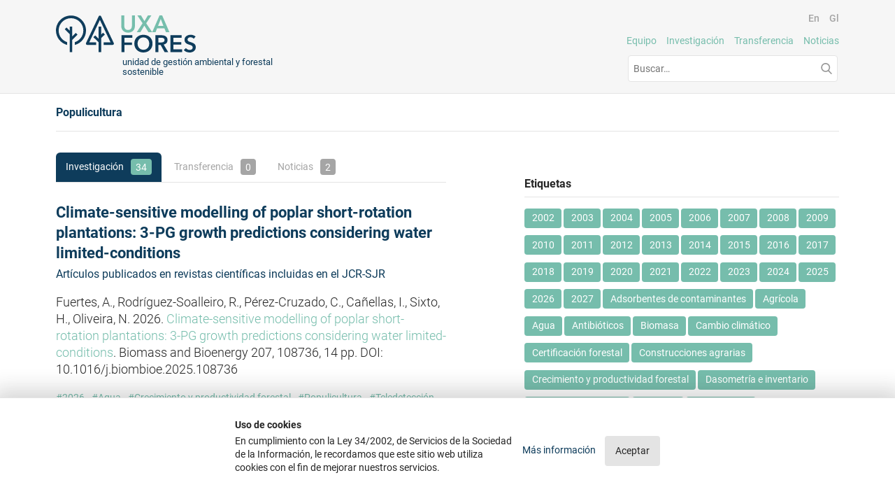

--- FILE ---
content_type: text/html; charset=UTF-8
request_url: https://www.uxafores.com/populicultura?tab=research
body_size: 41401
content:
<!DOCTYPE html> <html lang="es"> <head> <script async src="https://www.googletagmanager.com/gtag/js?id=G-D22TVZNP94"></script> <script>
                window.dataLayer = window.dataLayer || [];
                function gtag(){dataLayer.push(arguments);}
                gtag('js', new Date());
                gtag('config', 'G-D22TVZNP94');
            </script>  <meta charset="utf-8"> <title>Populicultura - Unidad de gestión ambiental y forestal sostenible</title> <script type="application/ld+json">
    </script> <meta name="description" content="Populicultura, unidad de gestión ambiental y forestal sostenible"> <meta name="keywords" content="Populicultura, unidad, gestión ambiental, forestal, sostenible, usc, lugo"> <meta name="author" content="UXAFORES"> <meta name="application-name" content="Scms"> <meta name="twitter:card" content="summary"> <meta name="twitter:title" content="Populicultura - Unidad de gestión ambiental y forestal sostenible"> <meta name="twitter:description" content="Populicultura, unidad de gestión ambiental y forestal sostenible"> <meta name="twitter:image" content="https://www.uxafores.com/static/site/img/site.png"> <meta name="twitter:site" content="@UXAFORES"> <meta name="twitter:creator" content="@UXAFORES"> <meta property="og:title" content="Populicultura - Unidad de gestión ambiental y forestal sostenible"> <meta property="og:url" content="https://www.uxafores.com/populicultura?tab=research"> <meta property="og:description" content="Populicultura, unidad de gestión ambiental y forestal sostenible"> <meta property="og:type" content="article"> <meta property="og:site_name" content="UXAFORES">  <link rel="next" href="https://www.uxafores.com/populicultura?tab=research&amp;page=2">  <link rel="alternate" hreflang="x-default" href="/populicultura"> <link rel="alternate" hreflang="es" href="/populicultura"> <link rel="alternate" hreflang="en" href="/en/populiculture"> <link rel="alternate" hreflang="gl" href="/gl/populicultura">  <link type="text/plain" rel="author" href="/humans.txt">  <meta name="viewport" content="width=device-width, initial-scale=1">  <link rel="apple-touch-icon" sizes="180x180" href="/apple-touch-icon.png"> <link rel="icon" type="image/png" sizes="32x32" href="/favicon-32x32.png"> <link rel="icon" type="image/png" sizes="16x16" href="/favicon-16x16.png"> <link rel="manifest" href="/site.webmanifest"> <link rel="mask-icon" href="/safari-pinned-tab.svg" color="#ffffff"> <meta name="msapplication-TileColor" content="#ffffff"> <meta name="msapplication-TileImage" content="/mstile-144x144.png"> <meta name="theme-color" content="#ffffff">  <link rel="stylesheet" href="https://www.uxafores.com/static/build/site/css/1723712711329.css">  </head> <body>  <div id="page" class="page page-results-list">  <div class="header"> <header class="header-logo"> <a class="urls_home" href="/"> <h1 class="logo-main" data-lang="common.header"><span>Uxa</span>fores</h1> <p class="logo-description" data-lang="common.description">unidad de gestión ambiental y forestal sostenible</p> </a> </header> <nav class="main-nav"> <ul class="main-nav-lang"> <li class="nav-item alternates alternate_es active"> <a title="Populicultura" href="/populicultura" data-lang="common.menu_lang.es"> Es </a> </li> <li class="nav-item alternates alternate_en"> <a title="Populiculture" href="/en/populiculture" data-lang="common.menu_lang.en"> En </a> </li> <li class="nav-item alternates alternate_gl"> <a title="Populicultura" href="/gl/populicultura" data-lang="common.menu_lang.gl"> Gl </a> </li> </ul> <ul class="main-nav-list"> <li class="nav-item"> <a data-route="/equipo" data-page="3" href="/equipo"> Equipo </a> </li> <li class="nav-item"> <a data-route="/investigacion" href="/investigacion" class="urls_researches" data-lang="common.menu_researches"> Investigación </a> </li> <li class="nav-item"> <a data-route="/transferencias" href="/transferencias" class="urls_transfers" data-lang="common.menu_transfers"> Transferencia </a> </li> <li class="nav-item"> <a data-route="/noticias" href="/noticias" class="urls_entries" data-lang="common.menu_entries"> Noticias </a> </li> </ul> <form id="entries_search" class="entries-search" action="/buscar" method="get"> <fieldset> <legend>Buscar</legend> <div class="entries-search-txt"> <input placeholder="Buscar…" name="q" value="" type="text"> </div> <button> <span data-lang="entries.search">Buscar</span> </button> </fieldset> </form> </nav> </div>  <main id="content" class="main js-loader-content"> <div class="entries entries-list"> <div class="entries-results"> <p>Populicultura</p> </div> <div class="entries-list-main"> <aside class="entries-aside"> <div class="entries-categories-list"> </div> <div class="entries-tags-list"> <h3>Etiquetas</h3> <ul> <li> <a href="/2002?tab=research"> 2002 </a> </li> <li> <a href="/2003?tab=research"> 2003 </a> </li> <li> <a href="/2004?tab=research"> 2004 </a> </li> <li> <a href="/2005?tab=research"> 2005 </a> </li> <li> <a href="/2006?tab=research"> 2006 </a> </li> <li> <a href="/2007?tab=research"> 2007 </a> </li> <li> <a href="/2008?tab=research"> 2008 </a> </li> <li> <a href="/2009?tab=research"> 2009 </a> </li> <li> <a href="/2010?tab=research"> 2010 </a> </li> <li> <a href="/2011?tab=research"> 2011 </a> </li> <li> <a href="/2012?tab=research"> 2012 </a> </li> <li> <a href="/2013?tab=research"> 2013 </a> </li> <li> <a href="/2014?tab=research"> 2014 </a> </li> <li> <a href="/2015?tab=research"> 2015 </a> </li> <li> <a href="/2016?tab=research"> 2016 </a> </li> <li> <a href="/2017?tab=research"> 2017 </a> </li> <li> <a href="/2018?tab=research"> 2018 </a> </li> <li> <a href="/2019?tab=research"> 2019 </a> </li> <li> <a href="/2020?tab=research"> 2020 </a> </li> <li> <a href="/2021?tab=research"> 2021 </a> </li> <li> <a href="/2022?tab=research"> 2022 </a> </li> <li> <a href="/2023?tab=research"> 2023 </a> </li> <li> <a href="/2024?tab=research"> 2024 </a> </li> <li> <a href="/2025?tab=research"> 2025 </a> </li> <li> <a href="/2026?tab=research"> 2026 </a> </li> <li> <a href="/2027?tab=research"> 2027 </a> </li> <li> <a href="/adsorbentes-de-contaminantes?tab=research"> Adsorbentes de contaminantes </a> </li> <li> <a href="/agricultura?tab=research"> Agr&iacute;cola </a> </li> <li> <a href="/agua?tab=research"> Agua </a> </li> <li> <a href="/antibioticos?tab=research"> Antibi&oacute;ticos </a> </li> <li> <a href="/biomasa?tab=research"> Biomasa </a> </li> <li> <a href="/cambio-climatico?tab=research"> Cambio clim&aacute;tico </a> </li> <li> <a href="/certificacion-forestal?tab=research"> Certificaci&oacute;n forestal </a> </li> <li> <a href="/construcciones-agrarias?tab=research"> Construcciones agrarias </a> </li> <li> <a href="/crecimiento-y-productividad-forestal?tab=research"> Crecimiento y productividad forestal </a> </li> <li> <a href="/dasometria-e-inventario?tab=research"> Dasometr&iacute;a e inventario </a> </li> <li> <a href="/degradacion-forestal?tab=research"> Degradaci&oacute;n forestal </a> </li> <li> <a href="/ecologia?tab=research"> Ecolog&iacute;a </a> </li> <li> <a href="/entomologia?tab=research"> Entomolog&iacute;a </a> </li> <li> <a href="/estructuras-de-madera?tab=research"> Estructuras de madera </a> </li> <li> <a href="/docencia?tab=research"> Formaci&oacute;n </a> </li> <li> <a href="/ganaderia?tab=research"> Ganader&iacute;a </a> </li> <li> <a href="/gestion-forestal?tab=research"> Gesti&oacute;n forestal </a> </li> <li> <a href="/incendios?tab=research"> Incendios </a> </li> <li> <a href="/microbiana?tab=research"> Microbiana </a> </li> <li> <a href="/nutricion?tab=research"> Nutrici&oacute;n </a> </li> <li> <a href="/otros-proyectos-internacionales?tab=research"> Otros proyectos internacionales </a> </li> <li> <a href="/participacion-en-proyectos?tab=research"> Participaci&oacute;n en proyectos </a> </li> <li> <a href="/pastizales?tab=research"> Pastizales </a> </li> <li> <a href="/patente?tab=research"> Patente </a> </li> <li> <a href="/plantaciones-energeticas?tab=research"> Plantaciones energ&eacute;ticas </a> </li> <li class="active" > <a href="/populicultura?tab=research"> Populicultura </a> </li> <li> <a href="/propiedad-intelectual?tab=research"> Propiedad intelectual </a> </li> <li> <a href="/propiedades-madera?tab=research"> Propiedades madera </a> </li> <li> <a href="/proyectos-autonomicos?tab=research"> Proyectos auton&oacute;micos </a> </li> <li> <a href="/proyectos-dirigidos?tab=research"> Proyectos dirigidos </a> </li> <li> <a href="/proyectos-europeos?tab=research"> Proyectos europeos </a> </li> <li> <a href="/proyectos-nacionales?tab=research"> Proyectos nacionales </a> </li> <li> <a href="/recursos-forestales-no-madereros?tab=research"> Recursos forestales no madereros </a> </li> <li> <a href="/redes-y-agrupaciones?tab=research"> Redes y agrupaciones </a> </li> <li> <a href="/repoblacion?tab=research"> Repoblaci&oacute;n </a> </li> <li> <a href="/residuos?tab=research"> Residuos </a> </li> <li> <a href="/restauracion-ecologica?tab=research"> Restauraci&oacute;n ecol&oacute;gica </a> </li> <li> <a href="/salud?tab=research"> Salud </a> </li> <li> <a href="/sanidad?tab=research"> Sanidad forestal </a> </li> <li> <a href="/secuestro-de-carbono?tab=research"> Secuestro de carbono </a> </li> <li> <a href="/selvicultura?tab=research"> Selvicultura </a> </li> <li> <a href="/suelos?tab=research"> Suelos </a> </li> <li> <a href="/teledeteccion?tab=research"> Teledetecci&oacute;n </a> </li> <li> <a href="/tesis-doctorales-premiadas?tab=research"> Tesis doctorales premiadas </a> </li> <li> <a href="/toma-de-decisiones?tab=research"> Toma de decisiones </a> </li> </ul> </div> </aside> <section class="entries-list-content"> <div class="results-tabs"> <ul> <li class="is-active"> <a href="?tab=research">Investigaci&oacute;n <span>34</span></a> </li> <li> <a href="?tab=transfers">Transferencia <span>0</span></a> </li> <li> <a href="?tab=entries">Noticias <span>2</span></a> </li> </ul> </div> <article class="research entries-list-item"> <h2> <a href="/climate-sensitive-modelling-of-poplar-short-rotation-plantations-3-pg-growth-predictions-considering-water-limited-conditions"> Climate-sensitive modelling of poplar short-rotation plantations: 3-PG growth predictions considering water limited-conditions </a> </h2> <a class="entries-category" href="/articulos-publicados-en-revistas-cientificas-incluidas-en-el-jcr-sjr"> Art&iacute;culos publicados en revistas cient&iacute;ficas incluidas en el JCR-SJR </a> <div class="entries-list-item-intro"> <p>Fuertes, A., Rodr&iacute;guez-Soalleiro, R., P&eacute;rez-Cruzado, C., Ca&ntilde;ellas, I., Sixto, H., Oliveira, N. 2026. <a href="https://investigacion.usc.gal/documentos/693490e369f8cf470682b885">Climate-sensitive modelling of poplar short-rotation plantations: 3-PG growth predictions considering water limited-conditions</a>. Biomass and Bioenergy 207, 108736, 14 pp. DOI: 10.1016/j.biombioe.2025.108736</p> </div> <ul class="entries-tags"> <li> <a href="/2026"> 2026 </a> </li> <li> <a href="/agua"> Agua </a> </li> <li> <a href="/crecimiento-y-productividad-forestal"> Crecimiento y productividad forestal </a> </li> <li> <a href="/populicultura"> Populicultura </a> </li> <li> <a href="/teledeteccion"> Teledetecci&oacute;n </a> </li> </ul> </article> <article class="research entries-list-item"> <h2> <a href="/revierte-bioeconomia-forestal-y-manejos-del-agua-como-revulsivo-para-la-reactivacion-de-las-comarcas-del-noreste-de-granada"> REVIERTE-Bioeconom&iacute;a Forestal y Manejos del agua como revulsivo para la reactivaci&oacute;n de las comarcas del noreste de Granada </a> </h2> <a class="entries-category" href="/participacion-en-congresos-y-reuniones-cientificas"> Participaci&oacute;n en congresos y reuniones cient&iacute;ficas </a> <div class="entries-list-item-intro"> <p>S&aacute;nchez-Salguero, R., Hevia, A., Martos, S., Civantos, J.M., Cortes, M., N&uacute;&ntilde;ez, M., Narv&aacute;ez, P., Mu&ntilde;oz, A., Lorenzana, J.A., Rescalvo, F., Fuentes, Y., Cruz, C., Gallego, A. 2025. REVIERTE-Bioeconom&iacute;a Forestal y Manejos del agua como revulsivo para la reactivaci&oacute;n de las comarcas del noreste de Granada. 9&ordm; Congreso Forestal Nacional 9CFE: &ldquo;La inteligencia forestal, impulsora de alianzas en los territorios&rdquo;. Gij&oacute;n (Espa&ntilde;a), 16-20/06/2025<br /> En: Sociedad Espa&ntilde;ola de Ciencias Forestales (Ed.). 2025. Actas del 9&ordm; Congreso Forestal Espa&ntilde;ol. ISBN: 978-84-941695-7-1, <a href="https://9cfe.congresoforestal.es/wp-content/uploads/2025/9cfe-1945.pdf">1945, 13 pp., MT 4: BIOECONOMIA </a></p> </div> <ul class="entries-tags"> <li> <a href="/2025"> 2025 </a> </li> <li> <a href="/gestion-forestal"> Gesti&oacute;n forestal </a> </li> <li> <a href="/populicultura"> Populicultura </a> </li> </ul> </article> <article class="research entries-list-item"> <h2> <a href="/[base64]"> Evaluaci&oacute;n del potencial de las plantaciones de chopo a corta rotaci&oacute;n para una bioeconom&iacute;a baja en carbono: modelizaci&oacute;n de biomasa lignocelul&oacute;sica sostenible y reservas de carbono bajo condiciones de limitaci&oacute;n de agua </a> </h2> <a class="entries-category" href="/articulos-publicados-en-revistas-cientificas-no-incluidas-en-el-jcr-sjr"> Art&iacute;culos publicados en revistas cient&iacute;ficas no incluidas en el JCR-SJR </a> <div class="entries-list-item-intro"> <p>Fuertes-S&aacute;nchez, A., Rodr&iacute;guez-Soalleiro, R., Sixto, H., Oliveira N. 2024. Evaluaci&oacute;n del potencial de las plantaciones de chopo a corta rotaci&oacute;n para una bioeconom&iacute;a baja en carbono: modelizaci&oacute;n de biomasa lignocelul&oacute;sica sostenible y reservas de carbono bajo condiciones de limitaci&oacute;n de agua/ Assessing the potential of short-rotation Poplar plantations for a low-carbon bioeconomy: modelling sustainable lignocellulosic biomass and carbon stocks under water-limited conditions (Premio Universitario de la SECF 2023 a la mejor Tesis Doctoral) Cuadernos de la Sociedad Espa&ntilde;ola de Ciencias Forestales 50(1), 1-20. DOI:10.31167/csecf.v5i50.20151</p> </div> <ul class="entries-tags"> <li> <a href="/2024"> 2024 </a> </li> <li> <a href="/agua"> Agua </a> </li> <li> <a href="/biomasa"> Biomasa </a> </li> <li> <a href="/populicultura"> Populicultura </a> </li> </ul> </article> <article class="research entries-list-item"> <h2> <a href="/adapting-3-pg-foliar-variables-to-deciduous-trees-in-response-to-water-restriction-poplar-short-rotation-plantations-under-mediterranean-conditions"> Adapting 3-PG foliar variables to deciduous trees in response to water restriction: poplar short rotation plantations under Mediterranean conditions </a> </h2> <a class="entries-category" href="/articulos-publicados-en-revistas-cientificas-incluidas-en-el-jcr-sjr"> Art&iacute;culos publicados en revistas cient&iacute;ficas incluidas en el JCR-SJR </a> <div class="entries-list-item-intro"> <p>Fuertes, A., Oliveira, N., P&eacute;rez Cruzado, C., Ca&ntilde;ellas, I., Sixto, H., Rodr&iacute;guez-Soalleiro, R. 2024. <a href="https://investigacion.usc.gal/documentos/65b68c293f557c3e59ec0fa8">Adapting 3-PG foliar variables to deciduous trees in response to water restriction: poplar short rotation plantations under Mediterranean conditions</a>. Forestry 97, 107-119. DOI: 10.1093/forestry/cpad022</p> </div> <ul class="entries-tags"> <li> <a href="/agua"> Agua </a> </li> <li> <a href="/crecimiento-y-productividad-forestal"> Crecimiento y productividad forestal </a> </li> <li> <a href="/plantaciones-energeticas"> Plantaciones energ&eacute;ticas </a> </li> <li> <a href="/populicultura"> Populicultura </a> </li> <li> <a href="/2024"> 2024 </a> </li> </ul> </article> <article class="research entries-list-item"> <h2> <a href="/[base64]"> Evaluaci&oacute;n del potencial de las plantaciones de chopo de turno corto para una bioeconom&iacute;a baja en carbono: modelizaci&oacute;n de biomasa lignocelul&oacute;sica sostenible y reservas de carbono en condiciones de limitaci&oacute;n de agua </a> </h2> <a class="entries-category" href="/tesis-doctorales"> Tesis doctorales </a> <div class="entries-list-item-intro"> <p>Aut.: Fuertes S&aacute;nchez, Alicia<br /> Tit.: <a href="https://investigacion.usc.gal/documentos/65848dfa8a99e35623da68e7">Evaluaci&oacute;n del potencial de las plantaciones de chopo de turno corto para una bioeconom&iacute;a baja en carbono: modelizaci&oacute;n de biomasa lignocelul&oacute;sica sostenible y reservas de carbono en condiciones de limitaci&oacute;n de agua</a><br /> Def.: 7/11/2023<br /> Men. int.: s&iacute;<br /> Univ.: Universidad de Santiago de Compostela (Espa&ntilde;a)<br /> Dir.: Oliveira Rodr&iacute;guez, Nerea de (INIA-CSIC), Rodr&iacute;guez Soalleiro, Roque (USC), Sixto Blanco, Hortensia (INIA-CIFOR)</p> <p>Premio: Premio Universitario de la Sociedad Espa&ntilde;ola de Ciencias Forestales (SECF). Mejor tesis doctoral sobre tem&aacute;tica forestal<br /> Convocatoria: 2023<br /> Organismo: Sociedad Espa&ntilde;ola de Ciencias Forestales</p> </div> <ul class="entries-tags"> <li> <a href="/2023"> 2023 </a> </li> <li> <a href="/plantaciones-energeticas"> Plantaciones energ&eacute;ticas </a> </li> <li> <a href="/populicultura"> Populicultura </a> </li> <li> <a href="/secuestro-de-carbono"> Secuestro de carbono </a> </li> <li> <a href="/tesis-doctorales-premiadas"> Tesis doctorales premiadas </a> </li> </ul> </article> <article class="research entries-list-item"> <h2> <a href="/assessing-the-potential-of-poplar-short-rotation-plantations-to-contribute-to-a-low-carbon-bioeconomy-under-water-limited-conditions"> Assessing the potential of poplar short rotation plantations to contribute to a low-carbon bioeconomy under water-limited conditions </a> </h2> <a class="entries-category" href="/articulos-publicados-en-revistas-cientificas-incluidas-en-el-jcr-sjr"> Art&iacute;culos publicados en revistas cient&iacute;ficas incluidas en el JCR-SJR </a> <div class="entries-list-item-intro"> <p>Fuertes, A., Oliveira, N., Ca&ntilde;ellas, I., Sixto, H., Rodr&iacute;guez-Soalleiro, R., Hanewinkel, M., Sperlich, D. 2023. <a href="https://investigacion.usc.gal/documentos/65351b2a7bba975a1caae8f2">Assessing the potential of poplar short rotation plantations to contribute to a low-carbon bioeconomy under water-limited conditions</a>. Journal of Environmental Management 347, 119062. DOI: 10.1016/j.jenvman.2023.119062</p> </div> <ul class="entries-tags"> <li> <a href="/2023"> 2023 </a> </li> <li> <a href="/crecimiento-y-productividad-forestal"> Crecimiento y productividad forestal </a> </li> <li> <a href="/plantaciones-energeticas"> Plantaciones energ&eacute;ticas </a> </li> <li> <a href="/populicultura"> Populicultura </a> </li> </ul> </article> <article class="research entries-list-item"> <h2> <a href="/how-important-is-the-root-in-the-role-of-short-rotation-coppice-plantations-as-a-carbon-sink"> How important is the root in the role of short rotation coppice plantations as a carbon sink? </a> </h2> <a class="entries-category" href="/participacion-en-congresos-y-reuniones-cientificas"> Participaci&oacute;n en congresos y reuniones cient&iacute;ficas </a> <div class="entries-list-item-intro"> <p>Fuertes, A., Sixto, H., Gonz&aacute;lez Gonz&aacute;lez, I., P&eacute;rez Cruzado, C. Rodr&iacute;guez Soalleiro, R., Oliveira, N. 2022. <a href="https://investigacion.usc.gal/documentos/638bea73840d3a6d9ac831f5">How important is the root in the role of short rotation coppice plantations as a carbon sink? </a>(<em>Poster</em>) European Biomass Conference and Exhibition EUBCE 30th. Online and Marseille (France), 9-12/05/2022<br /> In: 2022. European Biomass Conference and Exhibition Proceedings, 390-394 ETA-Florence Renewable Energies. ISSN 2282-5819</p> <p>&nbsp;</p> </div> <ul class="entries-tags"> <li> <a href="/2022"> 2022 </a> </li> <li> <a href="/plantaciones-energeticas"> Plantaciones energ&eacute;ticas </a> </li> <li> <a href="/populicultura"> Populicultura </a> </li> <li> <a href="/secuestro-de-carbono"> Secuestro de carbono </a> </li> </ul> </article> <article class="research entries-list-item"> <h2> <a href="/time-course-foliar-dynamics-of-poplar-short-rotation-plantations-under-mediterranean-conditions-responses-to-different-water-scenarios"> Time-course foliar dynamics of poplar short rotation plantations under Mediterranean conditions. Responses to different water scenarios </a> </h2> <a class="entries-category" href="/articulos-publicados-en-revistas-cientificas-incluidas-en-el-jcr-sjr"> Art&iacute;culos publicados en revistas cient&iacute;ficas incluidas en el JCR-SJR </a> <div class="entries-list-item-intro"> <p>Fuertes, A., Sixto, H., Gonz&aacute;lez, I., P&eacute;rez-Cruzado, C., Ca&ntilde;ellas, I., Rodr&iacute;guez-Soalleiro, R., Oliveira, N. 2022. <a href="https://investigacion.usc.gal/documentos/622d62f38ab9f76b4512e406">Time-course foliar dynamics of poplar short rotation plantations under Mediterranean conditions. Responses to different water scenarios</a>. Biomass and Bioenergy 159, 106391. DOI: 10.1016/j.biombioe.2022.106391</p> </div> <ul class="entries-tags"> <li> <a href="/2022"> 2022 </a> </li> <li> <a href="/plantaciones-energeticas"> Plantaciones energ&eacute;ticas </a> </li> <li> <a href="/populicultura"> Populicultura </a> </li> </ul> </article> <article class="research entries-list-item"> <h2> <a href="/micronutrientes-procedentes-de-la-hojarasca-en-una-plantacion-mixta-de-populus-alba-l-y-robinia-pseudoacacia-l-a-turno-corto"> Micronutrientes procedentes de la hojarasca en una plantaci&oacute;n mixta de Populus alba L. y Robinia pseudoacacia L. a turno corto </a> </h2> <a class="entries-category" href="/participacion-en-congresos-y-reuniones-cientificas"> Participaci&oacute;n en congresos y reuniones cient&iacute;ficas </a> <div class="entries-list-item-intro"> <p>Gonz&aacute;lez Gonz&aacute;lez, I., Oliveira, N. De la Iglesia, J.P., Parras, A., Rodr&iacute;guez-Soalleiro, R., Sixto, H. 2022. Micronutrientes procedentes de la hojarasca en una plantaci&oacute;n mixta de <em>Populus alba</em> L. y <em>Robinia pseudoacacia</em> L. a turno corto. 8&ordm; Congreso Forestal Espa&ntilde;ol: &ldquo;La ciencia forestal y su contribuci&oacute;n a los objetivos de desarrollo sostenible&rdquo;. Lleida, Catalu&ntilde;a (Espa&ntilde;a), 27/06/2022-1/07/2022<br /> En: SECF. 2022. 8&ordm; Congreso Forestal Espa&ntilde;ol: &ldquo;La ciencia forestal y su contribuci&oacute;n a los objetivos de desarrollo sostenible&rdquo;. 8CFE-254, 13 pp. ISBN: 978-84-941695-6-4</p> </div> <ul class="entries-tags"> <li> <a href="/2022"> 2022 </a> </li> <li> <a href="/plantaciones-energeticas"> Plantaciones energ&eacute;ticas </a> </li> <li> <a href="/populicultura"> Populicultura </a> </li> </ul> </article> <article class="research entries-list-item"> <h2> <a href="/analysis-of-poplar-timber-finger-joints-by-means-of-digital-image-correlation-dic-and-finite-element-simulation-subjected-to-tension-loading"> Analysis of poplar timber finger joints by means of Digital Image Correlation (DIC) and finite element simulation subjected to tension loading </a> </h2> <a class="entries-category" href="/articulos-publicados-en-revistas-cientificas-incluidas-en-el-jcr-sjr"> Art&iacute;culos publicados en revistas cient&iacute;ficas incluidas en el JCR-SJR </a> <div class="entries-list-item-intro"> <p>Timbolmas, C., Rescalvo, F.J., Portela, M., Bravo, R. 2022. Analysis of poplar timber finger joints by means of Digital Image Correlation (DIC) and finite element simulation subjected to tension loading. European Journal of Wood and Wood Products 80:555&ndash;567. DOI: 10.1007/s00107-022-01806-6</p> </div> <ul class="entries-tags"> <li> <a href="/2022"> 2022 </a> </li> <li> <a href="/estructuras-de-madera"> Estructuras de madera </a> </li> <li> <a href="/populicultura"> Populicultura </a> </li> </ul> </article> <ul id="pagination" class="pagination"></ul> <script>
                    window.onload = function(){
                        var total = 34;
                        if (total!=0) {
                            $('#pagination').pagination({
                                items: 34,
                                itemsOnPage: 10,
                                cssStyle: 'pagination',
                                currentPage: 1,
                                displayedPages: 4,
                                hrefTextPrefix: '?page=',
                                hrefTextSuffix: '&amp;tab=research',
                                prevText: '&lt;&lt;',
                                nextText: '&gt;&gt;',
                                onPageClick: function(pageNumber, event){
                                    if (event == undefined) {
                                        page('?page='+ pageNumber);
                                    }
                                }
                            });
                        }
                    };
                </script> </section> </div> </div> <input type="hidden" value="Populicultura - Unidad de gestión ambiental y forestal sostenible" id="metatitle"> </main>  <footer id="footer" class="footer js-loader-content"> <div class="footer-info"> <div class="contactus"> <h4 data-lang="common.contact">Contacta con nosotros</h4> <p>UXAFORES - Unidad de Gestión Ambiental y Forestal Sostenible<br> Universidade de Santiago de Compostela<br> Escola Politécnica Superior de Enxeñaría<br> R/ Benigno Ledo, Campus Terra<br> 27002 Lugo<br> (España)</p> <a href="m&#97;&#105;&#108;t&#111;&#x3a;&#x20;">&#x20;</a> <p>+34 982 823 107 / 316</p> <p class="cr">Uxafores.com © 2026</p> </div> <div class="fast-navigation"> <h4 data-lang="common.quicknav">Navegación rápida</h4> <ul> <li><a href="/investigacion" class="urls_researches" data-lang="common.menu_researches">Investigación</a></li> <li><a href="/transferencias" class="urls_transfers" data-lang="common.menu_transfers">Transferencia</a></li> <li><a href="/noticias" class="urls_entries" data-lang="common.menu_entries">Noticias</a></li> <li><a href="/legal" class="urls_legal" data-lang="common.cookies_title_msn">Uso de cookies</a></li> <li><a data-route="/aviso-legal" data-page="7" href="/aviso-legal">Aviso legal</a></li> </ul> </div> <div class="footer-advise"> <p data-lang="common.footer_advise">Esta página web se ha realizado gracias a las "Ayudas del Programa de Consolidación y Estructuración de Unidades de Investigación Competitivas. Modalidad Grupos de Referencia Competitiva" de los años 2006-2009, 2011-2013, 2014-2015, 2019-2021 y 2022-2025 financiadas por la Consellería de Cultura, Educación, Formación Profesional y Universidad (Xunta de Galicia) y cofinanciadas por el FEDER (Fondo Europeo de Desarrollo Regional) en los dos primeros períodos.</p> <br><br><br> <svg width="281" height="65" viewBox="0 0 281 65" fill="none" xmlns="http://www.w3.org/2000/svg"> <g clip-path="url(#clip0_501_2)"> <path d="M267.56 34.9899C266.53 37.6399 265.34 40.6099 264.25 43.6299H271.04L267.66 34.9899H267.56ZM264.34 52.8299H257.35V51.9299C259.05 51.7899 259.36 51.3699 260.02 49.8699C261.2 47.1299 262.64 43.4999 263.7 40.8699L267.28 31.9299H269.8L277.03 50.1399C277.64 51.7199 278.01 51.7999 279.99 51.9599V52.8299H271.26V51.9599L272.79 51.8299C273.88 51.7499 274.05 51.4099 273.71 50.5399L271.42 44.7799H263.78C263 46.9199 262.27 48.7899 261.7 50.6099C261.42 51.4199 261.53 51.7199 262.55 51.8099L264.32 51.9699V52.8399L264.34 52.8299Z" fill="white"/> <path d="M250.28 41.0899C251.3 40.3699 251.84 39.1499 251.84 37.3699C251.84 33.8099 249.21 32.9899 246.89 32.9899V31.9299H247.83C253.31 31.9299 255.18 34.1999 255.18 37.0999C255.18 39.8199 253.24 41.6699 250.55 42.3099L250.28 41.0899Z" fill="white"/> <path d="M251.16 22.17C249.21 21.49 247.66 20.47 247.66 18.54C247.66 16.11 249.66 14.99 251.91 14.99C253.17 14.99 254.42 15.3 255.06 15.8V18.4H254.48C254.19 16.55 253.3 15.64 251.71 15.64C250.12 15.64 249.34 16.64 249.34 17.98C249.34 19.09 250.38 19.88 251.62 20.35L252.21 20.57C254.38 21.36 255.85 22.39 255.85 24.56C255.85 26.44 254.56 28.3 251.29 28.3C250 28.3 248.46 27.95 247.65 27.2L247.47 24.24H248.06C248.53 26.3 249.68 27.65 251.41 27.65C253.05 27.65 254.07 26.69 254.07 25.1C254.07 23.51 252.31 22.61 251.5 22.3L251.17 22.17H251.16Z" fill="white"/> <path d="M251.52 50.2301C251.18 48.8401 250.83 46.4601 250.62 45.6101C250.09 43.5501 248.65 42.9801 246.77 42.9801V41.9201H247.09C248.41 41.9201 249.49 41.6501 250.28 41.0801L250.55 42.3001C250.4 42.3401 250.25 42.3701 250.09 42.4001V42.4601C253.4 43.2401 253.96 45.2701 254.34 47.9601C254.62 49.9401 255.1 51.5901 257.35 51.9201V52.8201H255.03C253.19 52.8201 252 52.1601 251.52 50.2201V50.2301Z" fill="white"/> <path d="M241.52 34.7399C241.52 33.0499 241.46 32.9999 238.7 32.8099V31.9299H246.9V32.9899C244.84 32.9899 244.61 33.2299 244.61 34.4999V41.9199H246.77V42.9799H244.61V50.0199C244.61 51.7099 244.7 51.7699 247.43 51.9599V52.8299H238.7V51.9599C241.45 51.7799 241.52 51.7099 241.52 50.0199V34.7399Z" fill="white"/> <path d="M242.5 16.97C242.5 15.93 242.46 15.9 240.84 15.79V15.26H246V15.79C244.39 15.9 244.34 15.94 244.34 16.97V23.3C244.34 24.41 244.16 25.38 243.84 26.03C242.99 27.86 241.05 28.28 239.22 28.28H239.2L239.22 27.64C240.28 27.64 241.1 27.27 241.67 26.53C242.23 25.8 242.51 24.69 242.51 22.94V16.97H242.5Z" fill="white"/> <path d="M234.11 16.97C234.11 15.93 234.07 15.9 232.45 15.79V15.26H237.6V15.79C235.99 15.9 235.94 15.94 235.94 16.97V22.94C235.94 24.69 236.22 25.79 236.78 26.53C237.35 27.27 238.17 27.64 239.22 27.64L239.2 28.28C237.39 28.28 235.46 27.83 234.61 26.03C234.3 25.41 234.13 24.43 234.11 23.34V16.97Z" fill="white"/> <path d="M226.75 32.9899V31.9299H227.69C233.17 31.9299 235.04 34.1999 235.04 37.0999C235.04 39.8199 233.1 41.6699 230.41 42.3099L230.14 41.0899C231.16 40.3699 231.7 39.1499 231.7 37.3699C231.7 33.8099 229.08 32.9899 226.75 32.9899Z" fill="white"/> <path d="M230.48 45.6101C229.95 43.5501 228.51 42.9801 226.63 42.9801V41.9201H226.95C228.27 41.9201 229.35 41.6501 230.14 41.0801L230.41 42.3001C230.26 42.3401 230.11 42.3701 229.95 42.4001V42.4601C233.26 43.2401 233.82 45.2701 234.2 47.9601C234.48 50.0101 234.99 51.7001 237.42 51.9401V52.8101H234.89C233.05 52.8101 231.86 52.1501 231.39 50.2101C231.04 48.8201 230.7 46.4401 230.48 45.5901V45.6101Z" fill="white"/> <path d="M218.56 51.9499C221.31 51.7699 221.38 51.6999 221.38 50.0099V34.7299C221.38 33.0399 221.32 32.9899 218.56 32.7999V31.9199H226.76V32.9799C224.7 32.9799 224.47 33.2199 224.47 34.4899V41.9099H226.63V42.9699H224.47V50.0099C224.47 51.6999 224.57 51.7599 227.29 51.9499V52.8199H218.56V51.9499Z" fill="white"/> <path d="M224.96 21.41C224.96 22.09 225.24 22.13 226.33 22.13C227.92 22.13 229.43 21.3 229.43 18.99C229.43 16.99 228.26 15.9 226.36 15.9C225.16 15.9 224.96 16.07 224.96 16.58V21.42V21.41ZM221.47 27.47C223.1 27.36 223.14 27.32 223.14 26.3V16.98C223.14 15.94 223.1 15.91 221.47 15.8V15.27H226.63C227.92 15.27 229.11 15.45 230 16C230.83 16.51 231.44 17.48 231.44 18.88C231.44 21.18 229.82 22.17 228.39 22.54C227.7 22.71 226.87 22.78 226.02 22.78H224.96V26.3C224.96 27.33 225.02 27.36 226.91 27.47V28H221.46V27.47H221.47Z" fill="white"/> <path d="M205.52 26.55C205.62 25.94 205.66 25.24 205.66 24.26V16.96C205.66 15.92 205.62 15.89 203.99 15.78V15.25H207.74C208.41 16.89 209.18 18.51 209.91 20.15L212.09 25.07H212.13L214.35 20.13C215.08 18.51 215.85 16.89 216.47 15.25H220.19V15.78C218.58 15.89 218.53 15.93 218.53 16.96V26.28C218.53 27.31 218.59 27.35 220.19 27.45V27.98H215.03V27.44C216.66 27.33 216.7 27.29 216.7 26.27V16.93H216.64L211.81 27.77H211.31L206.55 16.93H206.51V24.24C206.49 25 206.54 25.76 206.64 26.53C206.75 27.3 207.2 27.36 208.39 27.45V27.98H204.01V27.45C204.97 27.38 205.41 27.3 205.52 26.53V26.55Z" fill="white"/> <path d="M205.52 41.3799H209.91C212.56 41.3799 212.69 40.6599 212.97 38.7799H213.92V45.1599H212.97C212.69 43.2499 212.57 42.5299 209.91 42.5299H205.52V49.2099C205.52 50.6899 205.65 51.1999 206.31 51.4699C206.96 51.7199 208.09 51.7699 209.56 51.7699C213.5 51.7699 214.91 51.2899 215.63 47.5999H216.57L216.19 52.8199H199.62V51.9499C202.37 51.7699 202.44 51.7099 202.44 50.0099V34.7299C202.44 33.0399 202.38 32.9899 199.62 32.7999V31.9199H215.41V36.8799H214.47C214.03 33.7399 213.31 32.9899 209.75 32.9899H206.68C205.68 32.9899 205.51 33.1099 205.51 34.0699V41.3799H205.52Z" fill="white"/> <path d="M198.79 22.39L196.96 17.12H196.9C196.34 18.74 195.7 20.54 195.11 22.39H198.78H198.79ZM203.66 27.47V28.01H198.92V27.47L199.76 27.4C200.35 27.34 200.44 27.14 200.26 26.61L199.02 23.09H194.88C194.46 24.4 194.06 25.54 193.75 26.65C193.6 27.15 193.66 27.33 194.21 27.38L195.17 27.47V28H191.1V27.47C192.27 27.41 192.43 27.19 192.83 26.19C193.47 24.52 194.25 22.31 194.82 20.7L196.77 15.25H198.14L202.06 26.36C202.39 27.31 202.59 27.37 203.67 27.46L203.66 27.47Z" fill="white"/> <path d="M186.67 28.29C184.61 28.29 182.79 27.86 181.64 26.72C180.53 25.61 179.89 23.88 179.89 21.73C179.89 19.58 180.51 18.06 181.57 16.88C182.68 15.64 184.52 14.98 186.78 14.98C188.47 14.98 189.86 15.31 190.7 15.7V18.58H190.15C189.79 16.4 188.48 15.62 186.6 15.62C183.16 15.6 181.96 18.65 181.96 21.67C181.96 23.9 182.76 27.64 186.57 27.64C188.99 27.64 189.94 26.25 190.45 24.33H191L190.74 27.4C189.86 27.88 188.15 28.29 186.67 28.29Z" fill="white"/> <path d="M185.41 32.9899C181.75 32.9899 181.1 33.6499 180.72 36.9499H179.77V31.9299H197.82V36.9499H196.88C196.5 33.6599 195.84 32.9899 192.19 32.9899H190.35V50.0099C190.35 51.7099 190.44 51.7599 193.78 51.9499V52.8199H183.8V51.9499C187.15 51.7699 187.24 51.7099 187.24 50.0099V32.9899H185.4H185.41Z" fill="white"/> <path d="M174.58 48.0701H174.6L174.57 48.1001L174.58 48.0701Z" fill="white"/> <path d="M174.19 38.8401L174.17 38.8501V38.8401H174.19Z" fill="white"/> <path d="M160.26 6.83008C160.2 6.83008 160.13 6.86008 160.07 6.87008L160.26 6.83008Z" fill="white"/> <path d="M160.26 7.91992L159.87 7.98992V7.97992L160.26 7.91992Z" fill="white"/> <path d="M159.87 7.97998V7.98998H159.86L159.87 7.97998Z" fill="white"/> <path d="M159.25 8.39006C159.25 8.39006 159.25 8.39006 159.23 8.39006C159.31 8.35006 159.39 8.33006 159.47 8.31006C159.49 8.31006 159.51 8.31006 159.53 8.31006C159.53 8.31006 159.53 8.33006 159.51 8.33006C159.42 8.36006 159.34 8.38006 159.25 8.40006V8.39006Z" fill="white"/> <path d="M158.7 16.74L158.58 16.76L158.69 16.74H158.7Z" fill="white"/> <path d="M158.28 18.4701C158.51 18.4201 158.74 18.3901 158.97 18.3401H159.01C158.83 18.4001 158.67 18.4401 158.5 18.5001C158.43 18.5001 158.35 18.4701 158.29 18.4701H158.28Z" fill="white"/> <path d="M157.7 4.08008L157.64 4.10008C157.64 4.10008 157.69 4.08008 157.7 4.08008Z" fill="white"/> <path d="M153.53 19.3499C153.96 19.2899 154.37 19.2299 154.78 19.1799L153.53 19.3499Z" fill="white"/> <path d="M149.12 13.2099C149.12 13.2099 149.16 13.2099 149.18 13.1899L149.12 13.2099Z" fill="white"/> <path d="M147.89 13.73C147.8 13.78 147.72 13.81 147.63 13.84C147.61 13.84 147.58 13.84 147.57 13.84C147.57 13.84 147.57 13.84 147.59 13.84C147.68 13.8 147.77 13.77 147.86 13.74C147.86 13.74 147.88 13.74 147.89 13.74V13.73Z" fill="white"/> <path d="M159.59 5.94988H159.61C159.61 5.94988 159.61 5.94988 159.59 5.94988ZM146.32 12.1799H146.35C146.35 12.1799 146.33 12.1799 146.32 12.1799ZM156.99 9.03988C157.05 9.01988 157.12 9.00988 157.17 8.98988C157.23 8.98988 157.28 8.95988 157.34 8.93988L157.17 8.98988L156.99 9.03988ZM156.79 9.01988L155.86 9.13988C155.8 9.15988 155.72 9.17988 155.65 9.19988C155.39 9.25988 155.14 9.33988 154.87 9.39988C154.89 9.39988 154.9 9.39988 154.9 9.39988C154.9 9.42988 154.84 9.44988 154.76 9.45988L154.65 9.47988L154.97 9.43988H155.02C155.14 9.40988 155.26 9.38988 155.38 9.36988L155.71 9.30988C156.12 9.19988 156.54 9.09988 156.95 8.99988C156.92 8.99988 156.89 8.99988 156.87 8.99988H156.8L156.79 9.01988ZM149.22 13.1799C149.22 13.1799 149.2 13.1799 149.19 13.1799H149.22ZM147.57 13.0999H147.4C147.17 13.0699 146.81 13.0999 146.62 13.0599L146.65 13.0099H146.6C146.46 13.0099 146.36 13.0099 146.32 12.9899V12.9399C146.32 12.9399 146.36 12.8599 146.39 12.8299L145.7 12.9599L146.47 12.7499C146.47 12.7499 146.47 12.7099 146.49 12.6899C146.4 12.6899 146.33 12.6399 146.4 12.5799C146.34 12.5799 146.34 12.5599 146.4 12.5299C146.43 12.5299 146.45 12.5099 146.47 12.4999H146.39L146.3 12.5199L146.03 12.5799C145.93 12.5999 145.86 12.5999 145.86 12.5999C145.767 12.5665 145.723 12.5399 145.73 12.5199H145.75H145.62H145.56C145.56 12.5199 145.56 12.4999 145.54 12.4999L145.59 12.4499L145.62 12.4299L145.71 12.3899H145.85L145.88 12.3699H145.94C146.04 12.3299 146.06 12.3299 146.11 12.3099C146.17 12.2899 146.23 12.2699 146.24 12.2699L146.58 12.1899H146.62C146.62 12.1899 146.68 12.1599 146.7 12.1599L146.77 12.1399H146.79V12.1199C146.79 12.1199 146.84 12.0999 146.86 12.0899L147.16 11.9599L147.25 11.9299C147.25 11.9299 147.25 11.8999 147.25 11.9099C146.99 11.9599 146.73 12.0199 146.45 12.0799L146.39 12.1099H146.37C146.53 12.0899 146.68 12.0599 146.84 12.0399C146.89 12.0399 146.91 12.0399 146.9 12.0399C146.86 12.0699 146.83 12.0799 146.78 12.0899L146.12 12.2399C146.12 12.2399 146.03 12.2699 145.97 12.2899C145.78 12.3399 145.63 12.3499 145.63 12.3099C145.61 12.2899 145.57 12.2699 145.61 12.2399C145.73 12.1599 145.87 12.0899 146.01 12.0599H145.95C145.59 12.1099 145.47 12.0399 145.7 11.9099C145.92 11.7699 146.38 11.6299 146.74 11.5699H146.72L146.82 11.5299C146.82 11.5299 146.82 11.5099 146.82 11.4899H146.73H146.69C146.69 11.4899 146.69 11.4699 146.66 11.4699V11.4499L146.69 11.4199H146.72C146.72 11.4199 146.77 11.3899 146.78 11.3799L146.89 11.3999L146.91 11.3799L147.08 11.3499C147.08 11.3499 147.14 11.3299 147.17 11.3199L147.43 11.2699H147.46C147.46 11.2699 147.51 11.2699 147.52 11.2499H147.58H147.6L147.65 11.2199L147.89 11.1299C147.89 11.1299 147.96 11.1299 147.99 11.1299H147.96C147.96 11.1299 147.96 11.0999 147.94 11.0999C147.75 11.1199 147.55 11.1499 147.33 11.1799C147.31 11.1799 147.3 11.1799 147.28 11.1999H147.23H147.26C147.26 11.1999 147.26 11.1999 147.26 11.2199L147.28 11.1999C147.4 11.1999 147.52 11.1999 147.63 11.1799C147.67 11.1799 147.69 11.1799 147.67 11.1799C147.67 11.1999 147.62 11.2099 147.59 11.2099C147.42 11.2299 147.25 11.2599 147.09 11.2799L146.98 11.3099C146.83 11.3399 146.71 11.3299 146.72 11.2899C146.7 11.2699 146.66 11.2399 146.69 11.2199C146.78 11.1599 146.89 11.0999 147 11.0799H146.95C146.67 11.0799 146.59 11.0099 146.76 10.9099C146.88 10.8399 146.99 10.7899 147.12 10.7599H146.97C146.8 10.7899 146.67 10.7799 146.57 10.7599L146.44 10.7299C146.27 10.6699 146 10.6399 145.85 10.5699L145.87 10.5299H145.84C145.73 10.5099 145.66 10.4899 145.62 10.4699V10.4199C145.64 10.3599 145.68 10.3199 145.76 10.2599C145.76 10.2599 145.76 10.2099 145.78 10.1999C145.71 10.1699 145.66 10.1399 145.71 10.0699C145.66 10.0699 145.67 10.0499 145.71 10.0299C145.73 10.0299 145.74 10.0099 145.76 10.0099L145.7 9.98988H145.64L145.47 10.0099L145.5 9.88988C145.5 9.88988 145.5 9.81988 145.47 9.77988H145.49C145.49 9.77988 145.55 9.77988 145.59 9.75988L145.86 9.71988H145.89C145.89 9.71988 145.94 9.71988 145.95 9.71988H146.01L146.03 9.68988L146.09 9.66988L146.33 9.58988C146.33 9.58988 146.39 9.58988 146.41 9.58988C146.38 9.58988 146.41 9.55988 146.39 9.55988C146.19 9.55988 145.98 9.58988 145.77 9.61988C145.74 9.61988 145.73 9.61988 145.71 9.63988H145.66H145.69H145.72H146.09C146.09 9.63988 146.11 9.63988 146.12 9.63988C146.09 9.65988 146.06 9.66988 146.04 9.66988C145.87 9.66988 145.69 9.69988 145.52 9.71988H145.46C145.46 9.71988 145.36 9.60988 145.29 9.54988C145.35 9.52988 145.38 9.51988 145.44 9.49988H145.4C145.34 9.49988 145.29 9.49988 145.24 9.49988C145.2 9.45988 145.17 9.41988 145.14 9.36988C145.16 9.34988 145.19 9.32988 145.2 9.31988C145.47 9.19988 145.75 9.13988 146.04 9.13988C146.1 9.11988 146.18 9.10988 146.24 9.10988H146.12H146.28C146.52 9.00988 146.76 8.91988 147.01 8.82988L146.12 8.97988C146.43 8.84988 146.73 8.73988 147.06 8.62988L147.11 8.60988C147.38 8.52988 147.64 8.43988 147.92 8.35988L148.01 8.32988L148.09 8.28988C147.66 8.38988 147.24 8.49988 146.81 8.62988C146.78 8.64988 146.75 8.64988 146.75 8.62988C146.75 8.60988 146.78 8.59988 146.81 8.58988C147.54 8.29988 148.29 8.06988 149.05 7.88988C149.29 7.79988 149.54 7.69988 149.79 7.60988L149.69 7.62988C149.69 7.62988 149.65 7.62988 149.63 7.62988C149.21 7.72988 148.83 7.83988 148.42 7.96988C148.27 8.00988 148.14 8.04988 148.01 8.09988C147.8 8.16988 147.59 8.24988 147.37 8.31988C147.35 8.31988 147.32 8.31988 147.32 8.31988L146.49 8.59988C146.41 8.62988 146.32 8.63988 146.3 8.61988C146.28 8.59988 146.34 8.55988 146.43 8.52988C146.84 8.35988 147.27 8.21988 147.7 8.06988C148.13 7.89988 148.61 7.76988 149.08 7.63988C148.87 7.67988 148.67 7.69988 148.47 7.73988L148.28 7.79988C148.28 7.79988 148.25 7.79988 148.23 7.79988C148.23 7.79988 148.23 7.79322 148.23 7.77988L148.28 7.75988L148.02 7.79988C147.59 7.91988 147.18 8.05988 146.75 8.18988H146.71C146.71 8.18988 146.71 8.18988 146.71 8.16988C146.99 8.03988 147.28 7.94988 147.58 7.83988C147.52 7.83988 147.5 7.81988 147.5 7.79988C147.5 7.77988 147.52 7.74988 147.56 7.72988L147.38 7.77988C147.38 7.77988 147.31 7.77988 147.3 7.77988C147.3 7.75988 147.33 7.73988 147.37 7.72988C147.65 7.64988 147.94 7.57988 148.22 7.50988C148.55 7.41988 148.9 7.33988 149.23 7.23988L148.3 7.43988C147.56 7.65988 146.79 7.87988 146.04 8.12988H146.01C146.01 8.12988 146.01 8.10988 146.03 8.10988L146.91 7.82988V7.80988C146.91 7.80988 146.95 7.80988 146.96 7.80988C147.3 7.69988 147.64 7.60988 147.98 7.49988L147.32 7.64988L147.07 7.70988L146.9 7.76988C146.9 7.76988 146.87 7.76988 146.86 7.76988V7.74988L146.92 7.72988C146.86 7.72988 146.83 7.74988 146.78 7.74988L146.26 7.85988V7.81988C146.46 7.75988 146.67 7.69988 146.87 7.63988H146.91C147.18 7.54988 147.44 7.46988 147.71 7.39988L147.8 7.36988L147.87 7.32988C147.45 7.41988 147.03 7.52988 146.62 7.62988C146.58 7.62988 146.55 7.62988 146.55 7.62988C146.55 7.62988 146.58 7.59988 146.61 7.58988C147.33 7.32988 148.07 7.10988 148.81 6.92988C149.04 6.83988 149.28 6.74988 149.52 6.64988L149.45 6.66988C148.62 6.83988 147.95 7.11988 147.18 7.35988C147.16 7.35988 147.15 7.35988 147.14 7.35988C147.14 7.35988 147.147 7.35322 147.16 7.33988C147.54 7.20988 147.88 7.07988 148.25 6.95988C148.54 6.86988 148.84 6.78988 149.11 6.67988C148.52 6.81988 147.95 6.99988 147.39 7.17988C147.36 7.17988 147.33 7.19988 147.32 7.19988C147.32 7.19988 147.32 7.19988 147.3 7.19988C147.24 7.23988 147.15 7.25988 147.07 7.29988C147.07 7.29988 147.04 7.29988 147.03 7.29988C147.03 7.29988 147.03 7.29988 147.03 7.27988C147.1 7.25988 147.18 7.21988 147.25 7.18988C147.25 7.18988 147.27 7.18988 147.29 7.18988C147.29 7.18988 147.29 7.16988 147.33 7.15988C147.88 6.93988 148.5 6.76988 149.11 6.58988C149.11 6.58988 149.11 6.58988 149.14 6.56988C149.2 6.51988 149.28 6.50988 149.35 6.49988H149.42C149.69 6.44988 149.97 6.39988 150.24 6.36988C150.3 6.33988 150.37 6.31988 150.43 6.30988C150.49 6.28988 150.57 6.25988 150.64 6.23988C150.14 6.31988 149.65 6.39988 149.17 6.47988C148.79 6.58988 148.42 6.70988 148.05 6.82988C148.05 6.82988 148.02 6.82988 148 6.82988C148.18 6.74988 148.35 6.65988 148.52 6.58988C148.35 6.61988 148.16 6.64988 147.99 6.68988C147.63 6.77988 147.28 6.76988 147.21 6.68988C147.16 6.62988 147.21 6.55988 147.35 6.48988H147.29L147.14 6.51988C147.1 6.51988 147.07 6.51988 147.04 6.53988C147.14 6.38988 146.77 5.90988 146.88 5.75988C146.96 5.66988 147 5.50988 147.05 5.37988C147.22 5.33988 147.38 5.31988 147.55 5.28988C147.77 5.34988 148 5.44988 148.07 5.36988C148.21 5.24988 148.44 5.26988 148.58 5.15988C148.72 5.03988 148.77 4.86988 148.93 4.76988C149.08 4.65988 148.99 4.24988 149.14 4.14988C149.3 4.05988 149.31 3.72988 149.48 3.63988C149.64 3.55988 149.91 3.63988 150.08 3.57988C150.25 3.51988 150.66 3.98988 150.83 3.92988C151 3.85988 151.01 3.42988 151.19 3.36988C151.35 3.31988 151.39 2.89988 151.52 2.76988C151.55 2.76988 151.58 2.76988 151.6 2.78988L151.67 2.76988C151.86 2.89988 152.15 3.38988 152.29 3.35988C152.43 3.33988 152.49 2.89988 152.59 2.66988L152.86 2.62988C153.03 2.80988 153.21 3.23988 153.35 3.22988C153.53 3.22988 153.69 2.83988 153.87 2.83988C154.06 2.83988 154.24 2.88988 154.43 2.89988C154.56 2.89988 154.7 2.78988 154.82 2.72988C154.85 2.72988 154.88 2.74988 154.89 2.76988H155C155.06 2.73988 155.12 2.71988 155.18 2.70988C155.31 2.72988 155.44 2.74988 155.56 2.76988C155.62 2.76988 155.67 2.84988 155.73 2.93988C155.71 2.93988 155.68 2.93988 155.67 2.93988L154.87 3.12988L154.6 3.23988H154.68C155.07 3.16988 155.41 3.06988 155.76 2.96988V2.98988C155.67 3.01988 155.59 3.04988 155.48 3.05988C155.28 3.11988 155.09 3.15988 154.91 3.22988C155.2 3.16988 155.5 3.10988 155.79 3.03988L155.82 3.09988C155.52 3.17988 155.2 3.25988 154.88 3.32988L154.86 3.34988C154.86 3.34988 154.77 3.39988 154.71 3.40988H154.66L154.11 3.45988C154.11 3.45988 154.03 3.48988 153.98 3.49988C153.83 3.55988 153.68 3.59988 153.52 3.64988L153.54 3.66988C153.54 3.66988 153.5 3.71988 153.46 3.72988H153.59H153.62L153.82 3.68988C154.43 3.56988 155.01 3.41988 155.59 3.25988H155.62C155.26 3.41988 154.96 3.57988 154.56 3.69988C154.08 3.84988 153.61 3.97988 153.14 4.11988C152.75 4.18988 152.39 4.28988 152.01 4.39988C152.47 4.33988 152.93 4.27988 153.37 4.20988C153.41 4.20988 153.43 4.20988 153.44 4.20988C153.44 4.22988 153.41 4.22988 153.39 4.23988C152.89 4.32988 152.38 4.40988 151.86 4.48988C152.3 4.45988 152.73 4.42988 153.17 4.37988L153.34 4.34988C153.4 4.34988 153.45 4.32988 153.51 4.32988C154.08 4.25988 154.61 4.18988 155.17 4.05988C155.62 3.95988 156.08 3.84988 156.52 3.70988L156.8 3.61988C156.8 3.61988 156.88 3.68988 156.92 3.70988C156.11 3.96988 155.26 4.15988 154.35 4.28988L153.88 4.34988V4.36988C153.88 4.36988 153.88 4.39988 153.85 4.40988C154.02 4.38988 154.21 4.36988 154.38 4.34988C154.88 4.24988 155.36 4.13988 155.89 4.04988C156.25 3.98988 156.58 3.93988 156.91 3.87988C157.16 3.81988 157.4 3.72988 157.64 3.65988C157.64 3.65988 157.66 3.68988 157.67 3.69988L157.31 3.83988C157.31 3.83988 157.39 3.85988 157.39 3.87988C157.39 3.90988 157.36 3.93988 157.32 3.96988L157.52 3.90988H157.59C157.59 3.90988 157.59 3.90988 157.59 3.93988C157.59 3.93988 157.56 3.93988 157.53 3.95988L157.59 3.93988L157.74 3.89988V3.91988L157.64 3.94988L157.74 3.92988C157.74 3.98988 157.76 4.02988 157.77 4.08988C157.58 4.14988 157.38 4.21988 157.18 4.25988L157.1 4.28988L157.02 4.32988C157.28 4.26988 157.53 4.20988 157.78 4.14988C157.78 4.16988 157.8 4.19988 157.81 4.21988C157.26 4.40988 156.69 4.56988 156.11 4.70988L155.7 4.86988C156.01 4.80988 156.31 4.73988 156.63 4.66988C156.99 4.55988 157.35 4.41988 157.72 4.29988C157.74 4.29988 157.76 4.29988 157.76 4.29988C157.76 4.29988 157.76 4.29988 157.73 4.31988C157.45 4.41988 157.19 4.49988 156.91 4.59988C156.96 4.59988 157.01 4.57988 157.06 4.55988C157.16 4.52988 157.27 4.50988 157.37 4.49988L157.51 4.44988C157.51 4.44988 157.56 4.44988 157.57 4.44988C157.57 4.44988 157.57 4.44988 157.59 4.44988C157.66 4.40988 157.74 4.37988 157.81 4.34988C157.81 4.34988 157.84 4.34988 157.86 4.34988C157.86 4.34988 157.86 4.34988 157.84 4.36988C157.77 4.39988 157.69 4.42988 157.63 4.45988C157.63 4.45988 157.61 4.45988 157.59 4.47988C157.59 4.47988 157.59 4.49988 157.56 4.50988H157.54C157.71 4.50988 157.83 4.52988 157.87 4.56988C157.92 4.62988 157.85 4.71988 157.7 4.78988L157.79 4.76988L157.95 4.73988C158.06 4.71988 158.18 4.70988 158.3 4.73988L158.41 4.75988C158.58 4.80988 158.81 4.81988 158.95 4.86988V4.90988H158.97C159.06 4.90988 159.14 4.92988 159.16 4.95988V4.99988C159.16 4.99988 159.14 5.08988 159.1 5.12988L159.29 5.08988L159.31 5.10988L159.07 5.17988C159.07 5.17988 159.07 5.20988 159.05 5.22988C159.12 5.24988 159.17 5.28988 159.13 5.34988C159.18 5.34988 159.18 5.36988 159.13 5.39988L159.08 5.41988H159.14H159.2L159.38 5.36988H159.54C159.54 5.36988 159.59 5.42988 159.61 5.44988H159.63C159.66 5.46988 159.69 5.46988 159.75 5.44988V5.46988L159.72 5.49988L159.7 5.51988L159.64 5.54988L159.54 5.52988L159.52 5.55988H159.5C159.433 5.57988 159.383 5.59322 159.35 5.59988L159.27 5.62988C159.19 5.65655 159.113 5.67655 159.04 5.68988H159.01C159.01 5.68988 158.97 5.70988 158.95 5.70988L158.89 5.72988L158.84 5.75988L158.81 5.78988L158.63 5.85988C158.63 5.85988 158.57 5.85988 158.56 5.87988C158.58 5.87988 158.56 5.89988 158.58 5.89988C158.76 5.87988 158.96 5.83988 159.14 5.79988L159.19 5.76988L158.86 5.80988C158.86 5.80988 158.81 5.80988 158.82 5.80988C158.85 5.78988 158.88 5.77988 158.9 5.77988C159.06 5.74988 159.21 5.70988 159.37 5.67988C159.41 5.67988 159.43 5.64988 159.47 5.63988C159.6 5.59988 159.71 5.60988 159.72 5.63988C159.72 5.65988 159.77 5.67988 159.74 5.69988C159.68 5.75988 159.58 5.81988 159.49 5.85988C159.76 5.82988 159.85 5.90988 159.7 6.02988C159.47 6.17988 159.22 6.26988 158.95 6.29988C158.95 6.29988 158.85 6.33988 158.8 6.34988H158.88C158.88 6.34988 158.84 6.34988 158.82 6.34988L158.93 6.37988C159.09 6.43988 159.33 6.47988 159.46 6.54988L159.44 6.58988H159.47C159.56 6.60988 159.64 6.63988 159.66 6.65988V6.70988C159.66 6.70988 159.61 6.79988 159.55 6.85988L159.92 6.79988C159.8 6.82988 159.67 6.84988 159.54 6.86988C159.54 6.86988 159.54 6.89988 159.54 6.91988C159.6 6.94988 159.65 6.97988 159.6 7.04988C159.65 7.04988 159.64 7.06988 159.6 7.08988C159.58 7.08988 159.57 7.10988 159.56 7.10988C159.56 7.10988 159.59 7.10988 159.61 7.12988H159.67L159.86 7.09988C159.94 7.09988 159.99 7.11988 159.99 7.11988L160.22 7.07988C160.33 7.05988 160.43 7.05988 160.44 7.07988C160.46 7.10988 160.38 7.13988 160.28 7.15988L160.06 7.21988H160.15H160.18C160.18 7.21988 160.19 7.22655 160.21 7.23988C160.21 7.23988 160.17 7.27988 160.17 7.28988H160.15L160.09 7.31988L159.99 7.28988L159.97 7.30988L159.8 7.33988L159.71 7.35988L159.47 7.39988H159.44C159.44 7.39988 159.4 7.39988 159.38 7.39988H159.31L159.25 7.42988L159.03 7.49988H158.96V7.53988C159.15 7.53988 159.35 7.51988 159.54 7.49988L159.59 7.47988H159.62L159.64 7.45988H159.26C159.26 7.45988 159.21 7.45988 159.22 7.45988C159.24 7.43988 159.28 7.43988 159.3 7.43988C159.46 7.43988 159.62 7.40988 159.79 7.38988C159.82 7.38988 159.86 7.38988 159.89 7.36988C160.04 7.33988 160.15 7.36988 160.14 7.39988C160.16 7.41988 160.19 7.44988 160.16 7.46988C160.07 7.52988 159.97 7.57988 159.86 7.59988H159.91C160.04 7.59988 160.12 7.61988 160.16 7.64988C160.32 7.61988 160.47 7.58988 160.63 7.57988C160.66 7.57988 160.68 7.57988 160.68 7.57988L160.64 7.59988L160.18 7.66988C160.18 7.66988 160.18 7.73988 160.1 7.78988C160 7.84988 159.88 7.88988 159.73 7.91988L159.59 7.94988H159.55C159.24 8.01988 158.94 8.07988 158.62 8.12988L158.52 8.15988L158.43 8.18988C158.91 8.11988 159.39 8.03988 159.87 7.96988C159.92 7.96988 159.95 7.96988 159.95 7.96988C159.95 7.96988 159.92 7.98988 159.88 7.99988C159.05 8.18988 158.2 8.36988 157.36 8.52988C157.08 8.61988 156.81 8.70988 156.52 8.80988L156.63 8.78988C157.57 8.62988 158.33 8.36988 159.23 8.17988H159.28C159.28 8.17988 159.28 8.19988 159.24 8.19988C158.81 8.29988 158.41 8.40988 157.98 8.50988C157.62 8.58988 157.29 8.67988 156.96 8.76988C157.65 8.63988 158.28 8.47988 158.96 8.33988C158.99 8.33988 159.02 8.31988 159.04 8.33988C159.04 8.33988 159.04 8.33988 159.06 8.33988C159.08 8.33988 159.06 8.35988 159.01 8.36988C158.37 8.54988 157.66 8.70988 156.97 8.86988L156.94 8.89988C156.94 8.89988 156.88 8.92988 156.85 8.93988C156.95 8.90988 157.04 8.88988 157.14 8.86988C157.19 8.86988 157.23 8.84988 157.25 8.86988C157.25 8.88988 157.22 8.89988 157.19 8.91988C157.41 8.86988 157.62 8.81988 157.83 8.75988L157.4 8.83988H157.35C157.35 8.83988 157.38 8.81988 157.41 8.80988C157.66 8.75988 157.91 8.71988 158.16 8.66988C158.18 8.66988 158.2 8.66988 158.22 8.66988C158.82 8.56988 159.43 8.47988 160.05 8.38988C160.07 8.38988 160.08 8.38988 160.09 8.38988C160.09 8.38988 160.06 8.38988 160.05 8.38988C159.42 8.46988 158.78 8.56988 158.16 8.67988C157.91 8.75988 157.68 8.84988 157.43 8.92988L157.54 8.90988H157.58C158.19 8.77988 158.8 8.66988 159.43 8.55988C160.06 8.41988 160.67 8.28988 161.31 8.18988C161.42 8.16988 161.51 8.16988 161.53 8.18988C161.55 8.20988 161.51 8.23988 161.45 8.24988C161.68 8.21988 161.91 8.18988 162.16 8.17988H162.27L162.3 8.27988C161.57 8.33988 160.86 8.42988 160.13 8.52988L159.76 8.59988C160.19 8.53988 160.62 8.47988 161.06 8.43988C161.48 8.39988 161.9 8.38988 162.32 8.39988C162.32 8.46988 162.35 8.55988 162.37 8.62988H162.29L161.74 8.67988C161.74 8.67988 161.74 8.69988 161.71 8.69988C161.43 8.74988 161.14 8.77988 160.86 8.82988L161.1 8.80988C161.52 8.74988 161.94 8.69988 162.38 8.66988V8.68988C162.13 8.70988 161.88 8.73988 161.64 8.74988C161.89 8.72988 162.14 8.70988 162.39 8.69988C162.42 8.85988 162.39 9.01988 162.45 9.16988C162.49 9.30988 162.66 9.42988 162.74 9.55988L161.51 9.79988C161.59 9.81988 161.67 9.83988 161.74 9.85988L161.72 9.89988H161.75C161.85 9.89988 161.92 9.93988 161.95 9.95988V10.0099C161.95 10.0099 161.9 10.1099 161.83 10.1699H161.9L161.83 10.1899C161.83 10.1899 161.83 10.2199 161.81 10.2299C161.89 10.2699 161.93 10.2999 161.88 10.3599C161.93 10.3599 161.93 10.3899 161.88 10.4099L161.83 10.4299L161.89 10.4499H161.95L162.15 10.4199C162.23 10.4199 162.29 10.4199 162.29 10.4199C162.363 10.4599 162.397 10.4899 162.39 10.5099H162.37H162.47H162.51C162.51 10.5099 162.51 10.5299 162.53 10.5399L162.49 10.5699L162.47 10.5899C162.47 10.5899 162.42 10.5899 162.4 10.6099L162.29 10.5899L162.27 10.6099H162.25H162.23C162.15 10.6299 162.14 10.6299 162.09 10.6399C162.06 10.6399 162.03 10.6399 162 10.6599L161.74 10.7099H161.71C161.71 10.7099 161.67 10.7099 161.65 10.7099H161.59V10.7299L161.53 10.7499H161.51L161.28 10.8299H161.21C161.21 10.8299 161.21 10.8699 161.23 10.8699C161.43 10.8499 161.63 10.8299 161.84 10.8099C161.86 10.8099 161.88 10.8099 161.89 10.7899H161.91H161.54C161.54 10.7899 161.48 10.7899 161.5 10.7899C161.53 10.7899 161.56 10.7699 161.58 10.7699C161.75 10.7499 161.93 10.7199 162.09 10.7099C162.13 10.7099 162.16 10.6899 162.2 10.6899C162.36 10.6599 162.47 10.6699 162.47 10.7099C162.47 10.7399 162.52 10.7599 162.49 10.7799C162.4 10.8399 162.29 10.8899 162.17 10.9199H162.22C162.5 10.9199 162.6 10.9899 162.41 11.0999C162.24 11.1999 161.86 11.2899 161.57 11.2899L161.61 11.3099C161.53 11.3099 161.46 11.3299 161.39 11.3399H161.53C161.25 11.3599 160.98 11.3699 160.77 11.3399H160.68C160.62 11.3399 160.55 11.3599 160.49 11.3399C160.16 11.3899 159.84 11.3999 159.57 11.3999C159.47 11.4199 159.37 11.4199 159.26 11.4199L159.32 11.4399C159.23 11.4399 159.18 11.4399 159.1 11.4399L159.14 11.4799C158.72 11.5299 158.27 11.5999 157.87 11.6099H157.82C157.65 11.6699 157.49 11.7099 157.29 11.7499H157.49C157.34 11.7799 157.21 11.8099 157.06 11.8299C156.65 11.8899 156.17 11.8999 155.94 11.8499C155.29 11.9599 154.64 12.0599 153.99 12.1799C154.62 12.1199 155.25 12.0499 155.91 11.9699C156.3 11.9199 156.68 11.8799 157.06 11.8299C157.91 11.7399 158.74 11.6399 159.56 11.4999C160.01 11.4199 160.42 11.4099 160.51 11.4999C160.56 11.5599 160.47 11.6499 160.31 11.7199L160.41 11.6999L160.58 11.6799C160.72 11.6499 160.86 11.6499 160.98 11.6799H161.12C161.3 11.7399 161.58 11.7399 161.73 11.7999L161.71 11.8399H161.75C161.86 11.8399 161.93 11.8599 161.97 11.8899V11.9299C161.97 11.9299 161.95 11.9899 161.93 12.0199L162.48 11.9299C162.27 11.9899 162.06 12.0599 161.86 12.1099C161.86 12.1299 161.86 12.1499 161.84 12.1599C161.92 12.1899 161.97 12.2199 161.92 12.2799C161.98 12.2799 161.98 12.3099 161.92 12.3299L161.86 12.3599H162.01L162.23 12.2999C162.32 12.2999 162.38 12.2999 162.38 12.2999C162.46 12.3332 162.5 12.3599 162.5 12.3799H162.48H162.59C162.61 12.3799 162.63 12.3799 162.63 12.3799C162.63 12.3799 162.64 12.3865 162.66 12.3999C162.66 12.3999 162.62 12.4399 162.63 12.4499H162.6C162.6 12.4499 162.55 12.4899 162.53 12.4999H162.41H162.39H162.37C162.29 12.5265 162.233 12.5465 162.2 12.5599L162.1 12.5899C162.007 12.6165 161.913 12.6365 161.82 12.6499H161.79C161.79 12.6499 161.74 12.6699 161.73 12.6699L161.66 12.6899H161.64L161.58 12.7199L161.54 12.7499L161.48 12.7699C161.48 12.7699 161.52 12.7699 161.54 12.7999C161.54 12.7999 161.54 12.8199 161.54 12.8299C161.66 12.8099 161.79 12.7799 161.92 12.7699C161.94 12.7699 161.95 12.7499 161.97 12.7399H162L162.02 12.7199H161.98L161.59 12.7799C161.55 12.7799 161.53 12.7799 161.54 12.7599C161.57 12.7399 161.6 12.7299 161.64 12.7299C161.82 12.6899 162.01 12.6699 162.2 12.6199C162.24 12.6199 162.27 12.5899 162.32 12.5799C162.48 12.5399 162.6 12.5299 162.6 12.5799C162.62 12.6099 162.66 12.6299 162.63 12.6499C162.53 12.7299 162.42 12.7899 162.3 12.8199H162.34C162.65 12.7699 162.76 12.8499 162.57 12.9699C162.53 12.9999 162.5 13.0299 162.45 13.0399L162.73 13.0899C162.78 13.1599 162.82 13.2299 162.87 13.2899C162.95 13.4099 163.04 13.5199 163.02 13.5999C162.97 13.7699 162.2 13.7599 162.14 13.9299C162.08 14.0999 162.07 14.2699 162 14.4299C161.98 14.4899 162 14.5599 162 14.6299H161.66C161.66 14.6299 161.59 14.6299 161.55 14.6299C161.45 14.6499 161.37 14.6499 161.31 14.6299C160.9 14.6899 160.49 14.7199 160.15 14.7199C160.02 14.7499 159.89 14.7699 159.79 14.7699H159.84C159.73 14.7899 159.67 14.7699 159.58 14.7899L159.61 14.8199C159.09 14.8799 158.52 14.9899 158.01 15.0199H157.95C157.76 15.0799 157.55 15.1399 157.31 15.1899L157.54 15.1599C157.37 15.1999 157.18 15.2399 156.99 15.2699C156.47 15.3499 155.87 15.4099 155.58 15.3599L155.12 15.4399C154.99 15.4799 154.87 15.5199 154.73 15.5599C154 15.7399 153.33 15.9699 152.58 16.2199C151.8 16.4799 151.06 16.7099 150.29 16.9499C150.41 16.9299 150.52 16.9099 150.64 16.8999C150.66 16.8999 150.7 16.8799 150.73 16.8799C150.79 16.8599 150.86 16.8499 150.92 16.8399C151.23 16.7599 151.55 16.6899 151.87 16.6599C151.97 16.6299 152.08 16.6099 152.19 16.5999H152.12C152.21 16.5699 152.26 16.5799 152.34 16.5699L152.3 16.5399C152.74 16.4499 153.2 16.3299 153.6 16.2899H153.66C153.83 16.2099 154.01 16.1499 154.19 16.1099L154 16.1499C154.14 16.0999 154.28 16.0599 154.43 16.0299C154.86 15.9499 155.35 15.9099 155.59 15.9599C156.42 15.7899 157.23 15.6399 158.04 15.4699C158.08 15.4699 158.1 15.4699 158.12 15.4699C158.12 15.4699 158.1 15.4899 158.06 15.4999C157.49 15.6499 156.89 15.7699 156.3 15.8899C156.8 15.8199 157.31 15.7399 157.82 15.6499L158.01 15.6099C158.07 15.5899 158.14 15.5799 158.2 15.5799C158.85 15.4599 159.46 15.3499 160.11 15.1899C160.66 15.0499 161.15 14.9199 161.68 14.7599L161.98 14.6599L162.02 14.7799C161.08 15.0599 160.13 15.2899 159.17 15.4699L158.63 15.5699C158.63 15.5699 158.61 15.6099 158.59 15.6299C158.79 15.5899 159 15.5699 159.2 15.5299C159.77 15.3899 160.33 15.2499 160.93 15.1399C161.32 15.0599 161.67 14.9999 162.02 14.9399C162.02 14.9699 162.02 14.9999 162.02 15.0199C161.99 15.0699 161.98 15.1199 161.98 15.1799L161.86 15.2099C161.48 15.3199 161.1 15.4199 160.71 15.5099C160.75 15.5099 160.79 15.5099 160.83 15.5399L161.2 15.4499L161.98 15.2199V15.2399L161.67 15.3299L161.97 15.2599C161.97 15.3699 161.97 15.4799 161.93 15.5699C161.68 15.6399 161.43 15.7099 161.17 15.7699C160.9 15.8799 160.64 15.9799 160.36 16.0799L160.47 16.0599C160.72 15.9999 160.97 15.9399 161.23 15.8699C161.23 15.8699 161.23 15.8899 161.23 15.8999L160.79 16.0399L161.23 15.9299C161.23 15.9299 161.23 15.9799 161.23 15.9999L160.81 16.1199C160.81 16.1199 160.81 16.1399 160.79 16.1399C160.72 16.1899 160.63 16.2099 160.55 16.2199H160.48C160.17 16.2799 159.87 16.3299 159.55 16.3799C159.49 16.4099 159.41 16.4299 159.34 16.4399C159.09 16.5099 158.84 16.5899 158.57 16.6499C158.59 16.6499 158.6 16.6499 158.6 16.6699C158.6 16.6899 158.54 16.7199 158.47 16.7299L158.36 16.7499L158.48 16.7299L158.68 16.7099H158.73C158.85 16.6799 158.96 16.6599 159.08 16.6399C159.84 16.4799 160.57 16.2999 161.27 16.0899L161.3 16.1699C160.98 16.3099 160.64 16.4299 160.3 16.5299C159.5 16.7699 158.69 16.9799 157.87 17.1699C157.58 17.2299 157.29 17.2799 157.01 17.3399C157.14 17.3399 157.26 17.3399 157.38 17.3199C157.4 17.3199 157.41 17.3199 157.41 17.3199C157.41 17.3199 157.41 17.3199 157.38 17.3199L156.88 17.3499C156.64 17.4099 156.39 17.4599 156.15 17.5199C156.54 17.4899 156.91 17.4599 157.32 17.3999C157.78 17.3399 158.18 17.2899 158.63 17.2199C159.27 17.1199 159.86 17.0299 160.49 16.9599C160.57 16.9599 160.65 16.9599 160.66 16.9799C160.66 17.0099 160.61 17.0399 160.52 17.0499C159.21 17.2599 157.91 17.4599 156.52 17.5599L156.07 17.5899C156.07 17.5899 156.07 17.6299 156.03 17.6499L156.53 17.6199C157 17.5499 157.47 17.4799 157.97 17.4499C158.31 17.4299 158.63 17.4499 158.94 17.4499C159.34 17.3899 159.74 17.3399 160.14 17.2899C160.14 17.2899 160.17 17.2899 160.18 17.2899C159.9 17.3499 159.62 17.3999 159.34 17.4499C159.39 17.4699 159.41 17.4899 159.41 17.5099C159.41 17.5399 159.37 17.5699 159.32 17.5799L159.52 17.5599C159.52 17.5599 159.58 17.5599 159.58 17.5799C159.58 17.5799 159.55 17.5999 159.52 17.6099L158.71 17.6699C158.39 17.7099 158.07 17.7399 157.76 17.7799C157.8 17.7799 157.82 17.8099 157.85 17.8399L158 17.8199C158.6 17.7299 159.19 17.6499 159.8 17.5799V17.5999C159.33 17.6599 158.88 17.7099 158.43 17.7799C158.87 17.7299 159.31 17.6999 159.76 17.6599H159.8C159.8 17.6599 159.82 17.7299 159.82 17.7699L159.04 17.8499L158.98 17.8699L159.84 17.8199C159.84 17.8199 159.84 17.8699 159.84 17.8799C159.26 17.9599 158.67 18.0399 158.1 18.0999C157.87 18.1599 157.65 18.2299 157.42 18.2899H157.51C158.26 18.2199 158.89 18.0399 159.61 17.9499C159.63 17.9499 159.65 17.9499 159.65 17.9499C159.65 17.9499 159.65 17.9499 159.62 17.9499C159.26 17.9999 158.94 18.0699 158.59 18.1199C158.31 18.1799 158.03 18.2199 157.76 18.2799C158.15 18.2299 158.54 18.1799 158.93 18.1099L158.86 18.1899C158.51 18.2499 158.13 18.2999 157.78 18.3599C157.78 18.3599 157.78 18.3799 157.76 18.3799C157.72 18.4099 157.64 18.4299 157.57 18.4299H157.51L156.77 18.4599C156.71 18.4599 156.66 18.4899 156.6 18.4899C156.39 18.5399 156.18 18.5799 155.97 18.6199C155.97 18.6199 155.99 18.6199 156 18.6399C156 18.6599 155.94 18.6799 155.88 18.6799H155.8H156.06H156.09L156.37 18.6499C156.93 18.5899 157.46 18.5099 157.99 18.4299C157.93 18.4699 157.9 18.5099 157.87 18.5699C157.71 18.6199 157.54 18.6499 157.37 18.6899C156.76 18.7999 156.17 18.9099 155.55 18.9999L154.58 19.1299C154.18 19.1799 153.76 19.2299 153.33 19.2999H153.29L152.89 19.3599C152.67 19.3999 152.44 19.4199 152.22 19.4499C152.08 19.3999 151.96 19.3299 151.82 19.2899C151.73 19.2699 151.6 19.4099 151.46 19.5499L150.92 19.6199C150.86 19.4599 150.8 19.2699 150.7 19.2299C150.53 19.1699 150.39 19.0499 150.21 18.9699C150.04 18.8999 149.96 18.6799 149.8 18.5899C149.64 18.4999 149.16 18.9499 149 18.8599C148.91 18.7999 148.95 18.5499 148.98 18.3199C149.01 18.3199 149.05 18.2899 149.16 18.2599H149.25H149.22V18.2299H148.99C148.99 18.1199 148.99 18.0199 148.94 17.9799C148.83 17.9099 148.44 18.1899 148.17 18.3199C148.17 18.2999 148.15 18.2799 148.17 18.2599C148.24 18.1999 148.34 18.1599 148.43 18.1399H148.4C148.16 18.1399 148.08 18.0499 148.23 17.9599C148.45 17.8499 148.69 17.7899 148.93 17.7999L148.9 17.7799H148.96C148.96 17.7799 148.96 17.7599 148.96 17.7399C149.04 17.6599 149.14 17.5899 149.25 17.5399H149.2C148.92 17.6199 148.81 17.5699 148.96 17.4199C149.11 17.2999 149.28 17.2099 149.46 17.1499C149.14 17.2299 148.85 17.2399 148.78 17.1699C148.73 17.1099 148.8 17.0299 148.94 16.9399L148.85 16.9699L148.7 16.9999C148.58 17.0299 148.46 17.0399 148.34 17.0199H148.22C148.06 16.9699 147.82 16.9599 147.68 16.9099L147.7 16.8599H147.67C147.57 16.8599 147.5 16.8599 147.48 16.8199V16.7699C147.48 16.7699 147.5 16.6899 147.53 16.6499C147.31 16.6999 147.1 16.7399 146.88 16.7899L146.91 16.6499L147.52 16.5199C147.52 16.5199 147.47 16.4599 147.5 16.4299C147.48 16.4299 147.47 16.4299 147.47 16.4099C147.47 16.3899 147.47 16.3899 147.5 16.3799L147.36 16.3999C147.22 16.4199 147.08 16.4499 146.95 16.4699C146.97 16.3899 146.97 16.3199 146.93 16.2799C146.93 16.2799 146.93 16.2599 146.93 16.2499L146.91 16.2299L147.01 16.2099C147.01 16.2099 147.01 16.2099 147.03 16.2099C147.03 16.2099 147.1 16.1899 147.14 16.1799L147.34 16.1399H147.36V16.1199L147.58 16.0699H147.62C147.62 16.0699 147.64 16.0699 147.66 16.0499C147.63 16.0499 147.61 16.0499 147.59 16.0699C147.46 16.0899 147.34 16.1099 147.21 16.1299H147.19C147.19 16.1299 147.09 16.1599 147.03 16.1599L146.9 16.1799C146.9 16.1799 146.86 16.1099 146.85 16.0699C146.88 16.0699 146.91 16.0699 146.93 16.0499C146.93 16.0499 146.95 16.0299 146.97 16.0199L146.83 16.0399C146.83 16.0399 146.81 15.9699 146.79 15.9299C146.85 15.9299 146.89 15.9099 146.94 15.8999C146.91 15.8999 146.9 15.8799 146.89 15.8699L146.78 15.8899L146.76 15.8699L146.88 15.8399C146.88 15.8399 146.88 15.7899 146.92 15.7799L146.74 15.8199V15.7999C146.74 15.7999 146.72 15.7799 146.72 15.7699C146.82 15.7499 146.92 15.7199 147.02 15.6999C147.21 15.5899 147.43 15.5299 147.65 15.4999H147.59L147.69 15.4599C148.39 15.2599 148.99 15.0399 149.79 14.8499C150.79 14.6099 151.78 14.3799 152.81 14.1599C153.69 14.0099 154.53 13.8399 155.4 13.6599C154.53 13.7399 153.65 13.8099 152.79 13.8999C152.75 13.8999 152.71 13.8999 152.7 13.8999C152.7 13.8799 152.73 13.8699 152.77 13.8599C153.38 13.7799 154.02 13.7099 154.65 13.6499C154.12 13.6699 153.59 13.6999 153.04 13.7299L152.83 13.7499C152.77 13.7499 152.69 13.7499 152.63 13.7699C151.93 13.8299 151.28 13.8899 150.59 13.9999C150 14.0999 149.49 14.2099 148.92 14.3599C148.12 14.5699 147.41 14.7999 146.67 15.0699C146.57 15.1099 146.48 15.1199 146.45 15.0999C146.43 15.0799 146.5 15.0399 146.6 14.9999C148.13 14.3599 149.79 13.9799 151.6 13.7999L152.18 13.7399C152.18 13.7399 152.2 13.6999 152.23 13.6899C152.02 13.6899 151.8 13.7199 151.58 13.7399C150.97 13.8299 150.38 13.9399 149.74 14.0199C149.3 14.0799 148.9 14.1299 148.49 14.1899C147.99 14.3199 147.49 14.4699 147 14.6499C146.98 14.6499 146.96 14.6499 146.94 14.6499C146.94 14.6499 146.94 14.6499 146.97 14.6299C147.31 14.4799 147.65 14.3499 148 14.2499C147.94 14.2499 147.9 14.2299 147.9 14.2099C147.9 14.2099 147.9 14.1899 147.9 14.1799L147.19 14.2899C146.85 14.3999 146.51 14.5099 146.18 14.6399H146.14C146.14 14.6399 146.16 14.6199 146.17 14.6199C146.46 14.5099 146.75 14.4099 147.05 14.3099L146.06 14.4699C146.44 14.3299 146.81 14.1999 147.2 14.0799H147.23C147.54 13.9799 147.86 13.8899 148.18 13.8099L148.28 13.7799L148.35 13.7499H148.37C148.37 13.7499 148.37 13.7499 148.35 13.7499C147.85 13.8399 147.37 13.9599 146.88 14.0999C146.85 14.0999 146.82 14.1199 146.81 14.0999C146.83 14.0799 146.85 14.0599 146.87 14.0499C147.71 13.7399 148.6 13.5199 149.5 13.3399C149.78 13.2499 150.08 13.1599 150.37 13.0699L150.27 13.0899C149.28 13.2299 148.46 13.4999 147.54 13.7799C147.52 13.7799 147.5 13.7799 147.49 13.7799C147.49 13.7799 147.51 13.7799 147.52 13.7599C147.98 13.6199 148.38 13.4799 148.84 13.3699C149.22 13.2699 149.57 13.1899 149.92 13.0999C149.2 13.2299 148.5 13.3899 147.8 13.5999C147.77 13.5999 147.74 13.6199 147.72 13.6199C147.72 13.6199 147.69 13.6199 147.68 13.6199C147.68 13.6199 147.68 13.6199 147.7 13.6199C147.7 13.6199 147.7 13.5899 147.75 13.5799C148.42 13.3299 149.16 13.1599 149.91 13.0099L149.94 12.9799C150.02 12.9399 150.11 12.9199 150.2 12.9199H150.28C150.61 12.8799 150.94 12.8599 151.27 12.8299C151.34 12.8099 151.42 12.7899 151.49 12.7799C151.77 12.7199 152.06 12.6799 152.34 12.6299C152.32 12.6299 152.3 12.6299 152.3 12.6099C152.3 12.5799 152.37 12.5699 152.45 12.5599H152.57H152.23H152.18C150.98 12.6699 149.78 12.8899 148.63 13.2199C148.61 13.2199 148.59 13.2399 148.57 13.2399C148.55 13.2399 148.57 13.2399 148.57 13.2199L148.92 13.0899L148.98 13.0699C148.98 13.0699 148.94 13.0699 148.92 13.0899C148.53 13.1999 148.16 13.3099 147.75 13.4199C147.65 13.4499 147.55 13.4499 147.53 13.4199C147.51 13.3899 147.58 13.3599 147.68 13.3299C147.98 13.2299 148.29 13.1399 148.59 13.0499C148.29 13.1099 148.06 13.1199 147.99 13.0699C147.93 13.0199 148.03 12.9199 148.25 12.8099L148.11 12.8499L147.89 12.9099C147.68 12.9599 147.5 12.9799 147.37 12.9799L147.57 13.0999Z" fill="white"/> <path d="M144.09 40.6699C144.09 40.6699 144.04 40.6699 144.02 40.6899C144.05 40.6899 144.07 40.6899 144.09 40.6699Z" fill="white"/> <path d="M170.98 54.2099H171.1C171.16 54.1799 171.2 54.1499 171.27 54.1299C171.18 54.1599 171.08 54.1899 170.99 54.2099H170.98ZM170.59 53.7199C170.73 53.6799 170.87 53.6499 171.02 53.6099H170.7L170.53 53.6299L170.38 53.6899C170.38 53.6899 170.47 53.6899 170.53 53.7099C170.55 53.7099 170.57 53.7099 170.59 53.7299V53.7199ZM148.36 57.8399C148.64 57.8099 148.92 57.7699 149.2 57.7199L149.3 57.6999L149.88 57.5799H149.79C149.62 57.6199 149.46 57.6099 149.44 57.5799C149.44 57.5599 149.44 57.5399 149.49 57.5199C148.84 57.5799 148.21 57.6099 147.57 57.6499C147.39 57.6699 147.21 57.6799 147.06 57.6799C146.34 57.8099 145.62 57.9399 144.89 58.0599L144.71 58.0999C144.52 58.1399 144.32 58.1399 144.11 58.0999C144.07 58.0999 144.05 58.0699 144.04 58.0599C143.69 58.0799 143.34 58.1099 142.99 58.1199C142.99 58.0599 142.97 58.0099 142.95 57.9499C143.3 57.9199 143.66 57.8899 144.01 57.8599C143.65 57.8599 143.28 57.8899 142.93 57.8999C142.93 57.8799 142.91 57.8599 142.89 57.8399C143.5 57.8099 144.11 57.7599 144.75 57.6799L145.01 57.6399C144.31 57.6199 143.62 57.5999 142.94 57.5799C142.32 57.6399 141.68 57.6799 141.06 57.7299C140.89 57.5599 140.79 57.3199 140.69 57.0899L141.43 57.0299L140.67 57.0599C140.67 57.0599 140.67 57.0299 140.65 57.0199C141.3 56.9799 141.94 56.9599 142.59 56.9199L143.48 56.8399C143.54 56.7799 143.62 56.7199 143.71 56.6899C142.77 56.7699 141.84 56.8599 140.89 56.9099L140.61 56.9299C140.55 56.8199 140.48 56.7199 140.39 56.6399C140.34 56.5899 140.31 56.5399 140.28 56.4799C141.13 56.3399 141.97 56.1999 142.9 56.0799C144.35 55.8799 145.73 55.7599 147.1 55.6299C147.6 55.5399 148.08 55.4599 148.56 55.3699C148.49 55.3699 148.44 55.3299 148.43 55.3099V55.2799L147.15 55.4799C144.86 55.8299 142.53 56.0599 140.2 56.1499C140.2 56.0599 140.2 55.9699 140.18 55.8699L140.93 55.8399C142.27 55.7799 143.45 55.7099 144.8 55.5799C146.38 55.4299 147.84 55.1999 149.38 54.9699C149.53 54.9399 149.68 54.9099 149.84 54.8899L150.31 54.8299C151.51 54.6399 152.68 54.4099 153.85 54.1899C152.43 54.3699 151.01 54.5599 149.62 54.6899C149.52 54.6899 149.45 54.6899 149.45 54.6599C149.45 54.6299 149.55 54.5999 149.65 54.5899C151.6 54.3399 153.55 54.0599 155.52 53.7899C156.02 53.5099 157.14 53.2299 158.15 53.0899C158.52 53.0299 158.88 53.0099 159.25 53.0099L158.75 53.0899C159.2 53.0399 159.64 53.0299 160.09 53.0399L160.2 53.0199C161.15 52.7999 162.27 52.7099 163.32 52.5799L163.26 52.6599C163.45 52.6199 163.56 52.5699 163.76 52.5399L163.63 52.5999C163.85 52.5499 164.12 52.5199 164.39 52.4999C164.49 52.4699 164.59 52.4399 164.7 52.4399L164.76 52.7199L164.56 52.7999L164.87 52.7499L164.81 52.7699L166.03 52.6599L166.09 53.1999C165.88 53.2299 165.67 53.2499 165.47 53.2699H165.64C165.64 53.2699 165.79 53.2699 165.73 53.2999C166.14 53.2499 166.57 53.2399 167 53.2099C167.17 53.2099 167.32 53.2099 167.48 53.2099C167.65 53.1499 167.83 53.0799 168.06 53.0299L168.6 52.9499H168.62C168.71 52.9499 168.79 52.9499 168.88 52.9499L169.49 53.0299H169.53L169.67 53.0599H169.71H169.88C169.94 53.0599 169.98 53.0599 170.04 53.0799L170.11 53.0499C170.317 53.0499 170.53 53.0499 170.75 53.0499C170.75 53.0499 170.75 53.0499 170.75 53.0699C170.8 53.0699 170.83 53.0699 170.88 53.0899L171.11 52.9899L170.99 52.9699L171.05 52.4799C171.41 52.5199 171.72 52.5799 171.89 52.6899C171.92 52.7099 171.93 52.7299 171.93 52.7499C171.98 52.7499 172.01 52.7299 172.06 52.7199L172.01 52.7799C172.52 52.5799 173.28 52.4999 173.69 52.5899C174.09 52.6799 174 52.9099 173.49 53.1099L173.42 53.1399C173.7 53.1099 173.95 53.1199 174.11 53.1999C174.17 53.2199 174.16 53.2599 174.15 53.3199C173.42 53.2399 172.32 52.9399 172.15 53.1699C172.08 53.2799 172.15 53.4899 172.27 53.7299C172.1 53.7799 171.93 53.8299 171.76 53.8899C171.74 53.8899 171.79 53.9399 171.76 53.9499L171.7 53.9799C171.77 53.9599 171.85 53.9399 171.91 53.9199H172.4C172.66 54.3699 173 54.8799 172.84 55.0699C172.57 55.3799 171.11 54.8099 170.82 55.1199C170.54 55.4099 170.55 55.9399 170.24 56.2199C169.94 56.4999 169.74 56.8699 169.41 57.1399C169.21 57.2999 169.26 57.7499 169.26 58.1199C168.84 58.1999 168.42 58.2899 168 58.3799C167.57 58.1799 167.15 57.9899 166.97 58.0999C166.68 58.2699 166.47 58.5399 166.22 58.7299C165.38 58.8999 164.53 59.0699 163.66 59.2299C161.98 59.5399 160.46 59.8199 158.83 60.2199C157.24 60.4999 155.71 60.7499 154.13 60.9699C153.72 61.0299 153.31 61.0799 152.9 61.1099C152.78 61.0099 152.65 60.9399 152.51 60.9199C152.31 60.8899 152.08 61.0199 151.85 61.1699C151.43 61.1899 151 61.1999 150.56 61.2299C150.56 61.2299 150.54 61.2299 150.53 61.2099C150.53 61.2099 150.59 61.1699 150.63 61.1699C152.52 60.9099 154.4 60.5599 156.26 60.1499C156.48 60.0899 156.7 60.0399 156.91 59.9799L156.98 59.9499L157.56 59.7799L157.36 59.8299C157.22 59.8699 157.09 59.8699 157.08 59.8299C157.08 59.8099 157.08 59.7899 157.12 59.7699C156.61 59.8499 156.1 59.9299 155.6 59.9899C155.45 60.0299 155.32 60.0499 155.19 60.0499C154.64 60.2199 154.09 60.3799 153.53 60.5499L153.39 60.6099C153.23 60.6599 153.08 60.6699 152.91 60.6599C152.88 60.6599 152.86 60.6599 152.85 60.6299C152 60.7899 151.14 60.9499 150.3 61.0899C150.22 61.0499 150.14 61.0199 150.07 60.9799C150.98 60.8099 151.89 60.6599 152.8 60.4499C152.16 60.5399 151.51 60.6499 150.82 60.7599C149.99 60.8999 149.22 60.9899 148.39 61.1499C148.35 61.1499 148.32 61.1499 148.32 61.1499C148.32 61.1499 148.36 61.1199 148.4 61.1099C150.09 60.7599 151.64 60.6699 153.36 60.2399L153.56 60.1799C153 60.2299 152.45 60.2599 151.9 60.2899C150.55 60.5999 149.19 60.8799 147.83 61.1299L147.8 60.9799L149.74 60.4399H149.6L147.77 60.8599C147.75 60.7699 147.73 60.6899 147.71 60.5899H147.8C148.88 60.2999 149.98 60.0399 151.08 59.7699C149.94 59.9799 148.8 60.2099 147.67 60.4599V60.4099C149.06 60.1099 150.46 59.8299 151.85 59.5799L152.19 59.4999C152.21 59.4399 152.26 59.3899 152.36 59.3299C151.62 59.4999 150.88 59.6499 150.14 59.8099L148.3 60.2699C148.22 60.2999 148.13 60.2899 148.13 60.2699C148.13 60.2499 148.19 60.2099 148.28 60.1899L148.73 60.0699C148.59 60.0699 148.5 60.0399 148.47 59.9999C148.44 59.9399 148.5 59.8899 148.59 59.8299C147.91 59.9399 147.24 60.0499 146.57 60.1299C146.53 60.1299 146.51 60.1299 146.51 60.1099C146.53 60.1099 146.57 60.0799 146.6 60.0799C147.54 59.8899 148.47 59.6999 149.41 59.5199C150.12 59.2699 150.81 59.0299 151.59 58.7999C152.73 58.4899 153.83 58.2799 154.92 58.0699C155.31 57.9499 155.68 57.8399 156.07 57.7399C156.01 57.7399 155.96 57.6999 155.95 57.6799V57.6499L154.94 57.9199C151.76 58.7599 148.69 59.2999 145.59 59.8399C145.4 59.8799 145.24 59.8599 145.25 59.7899C145.25 59.7299 145.42 59.6399 145.62 59.6099C147.08 59.2699 148.46 59.0399 149.96 58.7699C151.04 58.5799 151.98 58.3899 153.05 58.1799C153.98 57.9899 154.85 57.7699 155.74 57.5499C155.13 57.6099 154.55 57.6799 153.96 57.7499L152.84 58.0599C152.84 58.0599 152.77 58.0599 152.76 58.0599C152.75 58.0599 152.78 58.0299 152.82 58.0199C153.09 57.9499 153.36 57.8599 153.63 57.7899C152.96 57.8699 152.27 57.9699 151.58 58.0699C149.6 58.2799 147.61 58.4299 145.61 58.5299C144.68 58.5799 143.87 58.5599 143.07 58.5299V58.3299C144.82 58.2599 146.59 58.1099 148.42 57.8599L148.36 57.8399Z" fill="white"/> <path d="M139.1 38.8501H139.16L139.1 38.8801L139.05 38.8601H139.08L139.1 38.8501Z" fill="white"/> <path d="M138.58 54.1901L138.7 54.1101C138.7 54.1101 138.64 54.1701 138.58 54.1901Z" fill="white"/> <path d="M138.4 33.03L138.41 33.02L138.63 33.26L138.4 33.03Z" fill="white"/> <path d="M136.84 45.8699L136.62 45.7099L136.63 45.7L136.84 45.8699Z" fill="white"/> <path d="M174.58 48.07V48.1L174.55 48.12L174.57 48.1L174.6 48.07H174.58ZM173.6 49.61L173.82 49.85V49.83L173.6 49.61ZM174.74 48.05C174.74 48.05 174.66 48.05 174.61 48.07L174.66 48.1L174.74 48.05ZM140.15 55.15C140.38 55.15 140.59 55.13 140.79 55.13C141.74 54.9 142.65 54.65 143.67 54.46L143.86 54.4L144.09 54.3L143.72 54.38L143.78 54.35L142.33 54.65C141.65 54.82 140.91 54.99 140.15 55.14V55.15ZM140.53 54.35C140.34 54.44 140.14 54.54 139.88 54.63C140.34 54.51 140.85 54.41 141.34 54.3C141.86 54.18 142.4 54.07 142.91 53.96L142.74 53.98C142.68 53.98 142.56 54.02 142.62 53.98C142.12 54.08 141.62 54.18 141.11 54.27C140.92 54.31 140.72 54.33 140.54 54.35H140.53ZM138.58 54.19C138.64 54.16 138.66 54.13 138.7 54.11L138.58 54.19ZM138.34 49.72L138.61 49.94L138.35 49.72H138.34ZM171.16 47.61C170.47 47.71 169.81 47.83 169.09 47.89L168.94 47.92L168.77 47.99L169.04 47.95L168.99 47.97L170.04 47.87C170.56 47.79 171.09 47.72 171.62 47.68C171.46 47.68 171.31 47.64 171.16 47.62V47.61ZM171.92 47.05C169.41 47.3 166.91 47.61 164.42 47.98C164.58 47.98 164.74 48 164.9 48.02H165C165.79 47.86 166.73 47.84 167.59 47.75L168.26 47.61L168.48 47.56C168.72 47.5 168.97 47.49 169.21 47.5C169.25 47.5 169.27 47.5 169.3 47.53C169.69 47.47 170.11 47.41 170.54 47.36C170.67 47.31 170.8 47.3 170.93 47.29C170.99 47.29 171.08 47.27 171.12 47.25C171.39 47.16 171.65 47.09 171.93 47.04L171.92 47.05ZM149.47 53.56L149.34 53.59C148.2 53.89 146.84 54.09 145.6 54.35L145.67 54.26C145.44 54.32 145.31 54.39 145.06 54.44L145.21 54.37C144.95 54.45 144.64 54.52 144.32 54.58C143.46 54.86 142.58 55.08 141.68 55.25C141.56 55.31 141.38 55.35 141.16 55.4C141.07 55.43 140.96 55.46 140.89 55.47C140.66 55.56 140.41 55.64 140.15 55.73C140.12 55.56 140.09 55.4 139.98 55.3C139.68 55 139.48 54.65 139.21 54.33C138.93 54.02 137.23 54.62 136.98 54.29C136.85 54.12 136.92 53.82 137.01 53.53L137.1 53.58L137.02 53.52C137.07 53.34 137.12 53.14 137.12 52.99C137.31 52.89 137.51 52.79 137.71 52.69C137.59 52.67 137.49 52.65 137.4 52.63C136.86 52.5 137.03 52.27 137.77 52.13L137.88 52.1C137.49 52.1 137.16 52.07 136.96 51.99C136.86 51.94 136.94 51.88 136.96 51.82C136.92 51.74 137.22 51.65 137.6 51.63C137.71 51.63 137.81 51.63 137.9 51.63C138.35 51.57 138.81 51.5 139.24 51.44C139.32 51.42 139.4 51.41 139.48 51.44V51.46C139.46 51.48 139.43 51.5 139.39 51.51L138.49 51.7H138.41C138.41 51.7 138.44 51.7 138.45 51.7L138.38 51.72H138.51C138.51 51.72 138.6 51.72 138.66 51.72C138.95 51.68 139.26 51.64 139.54 51.59C139.54 51.56 139.54 51.54 139.54 51.52C139.57 51.47 139.6 51.44 139.64 51.41H139.4H139.37H139.21H139.17L139 51.43C138.94 51.43 138.89 51.43 138.83 51.43L138.76 51.47L138.09 51.55C138.09 51.55 138.09 51.55 138.09 51.53C138.07 51.53 137.96 51.53 137.82 51.53C137.733 51.53 137.583 51.5433 137.37 51.57L137.45 51.54H137.39L137.35 51.56L137.29 51.52L137.03 51.64H136.84L136.78 51.61C136.78 51.61 136.743 51.59 136.67 51.55C136.67 51.55 136.67 51.55 136.67 51.52C136.67 51.52 136.683 51.5 136.71 51.46C136.71 51.46 136.75 51.44 136.8 51.43L137.05 51.37H137C136.967 51.3167 137.027 51.2267 137.18 51.1C137.18 51.1 137.31 51.04 137.52 51.01C137.77 50.97 137.77 50.98 138.04 50.94L138.21 50.91C138.28 50.88 138.3 50.87 138.36 50.85C138.31 50.85 138.26 50.85 138.2 50.85C138.07 50.85 138.05 50.79 138.15 50.77C137.99 50.67 138.08 50.56 138.23 50.45C138.18 50.42 138.16 50.39 138.16 50.37C137.64 50.41 137.11 50.43 136.6 50.45L137.9 50.22C137.82 50.16 137.76 50.12 137.73 50.06L137.7 49.97C137.76 49.89 137.91 49.8 138.16 49.72L138.23 49.69L138.16 49.62C138.45 49.39 139.07 49.17 139.44 48.93L139.72 48.79C140.01 48.66 140.32 48.56 140.63 48.51L141.04 48.43L141.29 48.38C140.84 48.34 140.57 48.23 140.63 48.08C140.72 47.81 141.66 47.51 142.72 47.36C145.55 46.89 148.27 46.27 151.23 45.63C152.77 45.29 154.23 44.98 155.72 44.63V44.52C156.04 44.47 156.37 44.44 156.7 44.4L157.57 44.18C159.19 43.85 160.8 43.57 162.43 43.34H162.46L162.53 43.77C161.7 43.92 160.88 44.09 160.06 44.29L159.95 44.32L159.19 44.55L159.46 44.49C159.64 44.44 159.81 44.43 159.83 44.47C159.83 44.49 159.81 44.51 159.78 44.53C160.45 44.41 161.12 44.31 161.79 44.22C161.96 44.18 162.15 44.16 162.33 44.15C163.07 43.95 163.83 43.76 164.59 43.59L164.78 43.54C164.98 43.48 165.2 43.47 165.41 43.48C165.44 43.48 165.47 43.48 165.49 43.51C167.26 43.27 169.09 43.09 170.79 43.1C170.87 43.1 170.93 43.12 170.91 43.14C170.95 43.14 170.98 43.14 171.02 43.14C171.23 43.16 171.45 43.16 171.7 43.16C171.75 43.16 171.77 43.16 171.76 43.19C171.71 43.21 171.68 43.21 171.63 43.21C171.38 43.21 171.14 43.21 170.92 43.19C170.89 43.19 170.87 43.19 170.87 43.19C170.82 43.21 170.74 43.22 170.67 43.22C168.93 43.32 167.24 43.44 165.51 43.73C166.37 43.65 167.24 43.56 168.16 43.48C169.28 43.4 170.31 43.38 171.44 43.33C171.5 43.33 171.54 43.33 171.53 43.35C171.53 43.35 171.48 43.38 171.42 43.38C169.13 43.49 167.07 43.51 164.74 43.96L164.47 44.02C165.2 43.97 165.93 43.95 166.66 43.93C168.8 43.6 170.96 43.44 173.14 43.45C173.24 43.45 173.32 43.47 173.32 43.49C173.32 43.52 173.24 43.54 173.13 43.54C171.92 43.62 170.71 43.73 169.5 43.9H169.76H170.01C170.79 43.82 171.57 43.75 172.36 43.73H172.42C173.37 43.68 174.33 43.67 175.28 43.69L172.94 44.1C173.68 44.08 174.44 44.07 175.18 44.08C175.24 44.08 175.28 44.1 175.28 44.11C175.28 44.11 175.22 44.13 175.17 44.13C174.33 44.13 173.48 44.13 172.65 44.16L170.98 44.45C170.98 44.45 171.01 44.47 171.02 44.49C171.04 44.55 170.96 44.6 170.83 44.65C171.7 44.61 172.58 44.62 173.45 44.68C173.5 44.68 173.52 44.7 173.51 44.71C173.47 44.73 173.44 44.73 173.4 44.73C172.16 44.73 170.93 44.78 169.7 44.88C168.75 45.05 167.82 45.26 166.79 45.46C165.28 45.74 163.85 45.97 162.42 46.23C161.92 46.36 161.42 46.49 160.92 46.62C161 46.62 161.05 46.65 161.06 46.68V46.71C161.5 46.6 161.94 46.5 162.39 46.39C166.55 45.42 170.59 44.98 174.56 45.19C174.82 45.19 175 45.26 174.96 45.32C174.93 45.38 174.7 45.42 174.45 45.4C172.58 45.38 170.71 45.45 168.84 45.59C167.5 45.7 166.16 45.87 164.83 46.09C163.19 46.36 161.68 46.71 160.1 47.11C159.94 47.16 159.79 47.21 159.63 47.24L159.15 47.35C157.92 47.67 156.73 48.02 155.53 48.37C156.99 48.03 158.43 47.7 159.87 47.42C159.97 47.4 160.04 47.4 160.04 47.42C160.04 47.45 159.94 47.48 159.84 47.5C157.84 47.95 155.84 48.46 153.82 48.96C155.93 48.68 157.93 48.41 160.04 48.06C162.52 47.76 164.91 47.5 167.35 47.26C169.3 47.08 170.84 47.08 172.55 46.99H172.83C172.83 46.99 172.86 46.99 172.87 46.99C172.87 46.99 172.79 47.03 172.74 47.04L172.7 47.06C173.23 46.94 173.78 46.92 174.32 47C174.58 46.98 174.82 46.95 175.07 46.93C175.07 46.96 175.05 46.98 175.04 46.99V47.03C174.89 47.06 174.76 47.08 174.61 47.09C174.68 47.13 174.73 47.16 174.74 47.21L175.02 47.18V47.23L174.74 47.27C174.74 47.31 174.7 47.34 174.65 47.38L175.02 47.33C175.02 47.41 175.02 47.5 175.02 47.58L174.71 47.64C174.71 47.64 174.79 47.67 174.83 47.69L175.02 47.66C175.02 47.75 175.02 47.84 175.02 47.94L174.72 48C174.6 48.04 174.47 48.06 174.34 48.07H174.3C173.95 48.13 173.6 48.18 173.25 48.24C173.22 48.24 173.19 48.24 173.17 48.24H173.22C173.22 48.24 173.25 48.24 173.26 48.24C173.29 48.24 173.32 48.24 173.35 48.24L173.41 48.21C173.59 48.1833 173.77 48.1633 173.95 48.15C173.95 48.15 173.95 48.15 173.95 48.18H174.01L174.5 48.11C174.5 48.11 174.5 48.11 174.5 48.09C174.57 48.07 174.64 48.05 174.74 48.05C174.76 48.05 174.78 48.05 174.78 48.05L174.73 48.07H174.8V48.05L175.02 48.02C175.02 48.02 175.02 48.05 175.02 48.07C175 48.07 174.99 48.07 174.98 48.07C174.98 48.07 174.987 48.07 175 48.07V48.15C174.96 48.27 175.03 48.42 175.13 48.58L174.16 48.72L173.85 48.79C173.96 48.81 173.98 48.85 173.89 48.88C173.98 48.95 173.97 49.03 173.91 49.1L175.38 48.91L175.57 49.16L174.01 49.36C174.1 49.41 174.18 49.49 174.24 49.58L174.27 49.67C174.22 49.75 174.09 49.84 173.88 49.9L173.82 49.93L173.88 50C173.62 50.22 173.1 50.41 172.78 50.63L172.53 50.74C172.27 50.86 172.01 50.93 171.72 50.96L171.36 51.01H171.14C171.53 51.1 171.75 51.23 171.69 51.39C171.6 51.61 170.95 51.79 170.17 51.85C170.68 51.87 171.2 51.93 171.5 52.05C171.99 52.24 171.79 52.44 171.1 52.51L170.99 52.53L170.93 53.02H170.89C170.46 53.04 170.02 53.06 169.61 53.08C169.53 53.08 169.43 53.08 169.38 53.06C169.34 53.03 169.38 53.01 169.46 53C169.76 52.96 170.06 52.94 170.34 52.91H170.41C170.41 52.91 170.39 52.91 170.37 52.91C170.39 52.91 170.42 52.91 170.43 52.91C170.41 52.91 170.39 52.91 170.38 52.91H170.32C170.32 52.91 170.24 52.89 170.19 52.88C169.67 52.88 169.15 52.91 168.68 52.96C168.65 52.96 168.7 53.01 168.64 53.02H168.58L168.04 53.1C167.65 53.15 167.2 53.16 166.8 53.2C166.56 53.23 166.32 53.25 166.08 53.26L166.02 52.72C166.64 52.63 167.26 52.57 167.88 52.55L167.37 52.48C166.54 52.56 165.76 52.69 164.91 52.76L164.74 52.79L164.68 52.51C165.25 52.37 165.92 52.29 166.63 52.24C166.79 52.19 166.93 52.17 167.09 52.17C167.17 52.15 167.27 52.15 167.33 52.13C167.58 52.07 167.86 52.01 168.17 51.96C166.26 52.03 164.39 52.1 162.43 52.13C160.56 52.16 158.87 52.19 157.06 52.35C156.73 52.35 156.41 52.37 156.09 52.38L155.02 52.55C154.41 52.86 153.05 53.21 151.8 53.43C151.36 53.5 150.92 53.56 150.47 53.6L151.06 53.47C150.46 53.56 149.96 53.6 149.44 53.63L149.47 53.56Z" fill="white"/> <path d="M144.02 40.6901C144.02 40.6901 144.07 40.6901 144.09 40.6901C144.09 40.6901 144.04 40.6901 144.02 40.6901ZM142.84 38.3601L142.95 38.3301C143.38 38.2301 143.71 38.1601 144.05 38.0901L144.24 37.9701H144.21L143.93 38.0701L143.96 38.0501L142.94 38.3301H142.92C142.92 38.3301 142.86 38.3501 142.83 38.3601H142.84ZM142.05 37.9101L142.59 37.8501L143.27 37.6601L143.16 37.6801C143.16 37.6801 143.02 37.7101 143.06 37.6601C142.73 37.7501 142.4 37.8301 142.05 37.9201V37.9101ZM141.84 39.1601C141.75 39.2101 141.66 39.2401 141.55 39.2901C142.41 39.1501 143.27 39.0201 144.12 38.8901C143.37 38.9701 142.61 39.0601 141.84 39.1701V39.1601ZM141.05 34.3901C140.89 34.4701 140.73 34.5501 140.55 34.6001C140.89 34.5401 141.28 34.5001 141.64 34.4301L142.81 34.2301H142.67C142.67 34.2301 142.54 34.2501 142.58 34.2101C142.22 34.2701 141.85 34.3201 141.47 34.3701C141.32 34.3901 141.19 34.3901 141.05 34.3901ZM168.48 33.2901H168.77C169.06 33.2301 169.36 33.1701 169.66 33.1101C169.48 33.1101 169.3 33.1101 169.14 33.1101C168.92 33.1701 168.7 33.2201 168.48 33.2801V33.2901ZM145.1 38.7401L145.53 38.6801C145.57 38.6201 145.66 38.5601 145.78 38.5101C144.83 38.6401 143.89 38.7701 142.94 38.8901L142.35 38.9901C142.28 39.0201 142.19 39.0501 142.12 39.0601L141.98 39.1101C143.03 38.9801 144.05 38.8601 145.09 38.7501L145.1 38.7401ZM139.62 46.8201C139.46 46.9101 139.31 46.9901 139.1 47.0801C139.47 46.9901 139.88 46.9101 140.27 46.8101C140.68 46.7201 141.1 46.6201 141.51 46.5301L141.37 46.5501C141.37 46.5501 141.23 46.5701 141.27 46.5301C140.88 46.6101 140.49 46.6901 140.08 46.7701C139.93 46.8001 139.78 46.8201 139.63 46.8301L139.62 46.8201ZM139.34 47.6001C139.51 47.6001 139.68 47.6001 139.85 47.6001C140.6 47.4101 141.33 47.2001 142.13 47.0401L142.29 46.9901L142.5 46.8901H142.46L142.17 46.9701L142.23 46.9401L141.08 47.1901C140.54 47.3401 139.95 47.4701 139.35 47.5901L139.34 47.6001ZM138.88 37.0801L138.71 36.9401L138.89 37.0801H138.88ZM138.41 33.0201L138.64 33.2601L138.42 33.0201H138.41ZM173.02 40.6301L172.76 40.4701L173 40.6401H173.02V40.6301ZM172.19 34.7501L172.47 34.9601L172.49 34.9401L172.2 34.7501H172.19ZM159.14 31.7401C158.7 31.8301 158.27 31.9101 157.84 31.9801H157.86C158.23 31.9501 158.59 31.9201 158.95 31.8801C159.1 31.8601 159.26 31.8401 159.42 31.8301C159.73 31.7701 160.04 31.6901 160.37 31.6301L159.15 31.7401H159.14ZM136.63 45.7001L136.61 45.7201L136.84 45.8801L136.63 45.7101V45.7001ZM137.82 42.5301C137.08 42.6901 136.34 42.8501 135.61 43.0301C136.26 42.9001 136.93 42.7801 137.58 42.6701C137.66 42.6101 137.74 42.5701 137.82 42.5301ZM167.44 34.2101L167.6 34.1901C167.66 34.1901 167.75 34.1601 167.7 34.2101C168.1 34.1201 168.51 34.0401 168.93 33.9601C169.09 33.9301 169.23 33.9001 169.39 33.9001C169.56 33.8001 169.74 33.7101 169.91 33.6301C169.54 33.7301 169.12 33.8101 168.73 33.9101C168.3 34.0201 167.88 34.1101 167.45 34.2101H167.44ZM166.94 32.6101C166.96 32.6701 166.88 32.7201 166.77 32.7601C167.43 32.7601 168.1 32.8001 168.77 32.8501H168.83C168.9 32.8101 169 32.7901 169.04 32.7701C169.43 32.6001 169.81 32.4701 170.21 32.3501C169.55 32.3501 168.9 32.3301 168.24 32.3501L166.9 32.5801C166.9 32.5801 166.94 32.6101 166.94 32.6301V32.6101ZM166.74 33.7801L167.8 33.5501H167.45C167.24 33.6001 167.04 33.6401 166.82 33.6901L166.66 33.7401L166.44 33.8401H166.48L166.77 33.7601L166.73 33.7901L166.74 33.7801ZM165.42 38.3601H165.57C165.63 38.3601 165.72 38.3401 165.67 38.3601C166.06 38.3001 166.46 38.2401 166.87 38.1901C167.02 38.1701 167.17 38.1501 167.33 38.1501C167.5 38.0601 167.67 37.9801 167.85 37.9101C167.49 37.9901 167.07 38.0601 166.68 38.1301L165.41 38.3501L165.42 38.3601ZM166.57 30.3501C165.85 30.3801 165.13 30.4001 164.42 30.4401L162.18 30.7101L162.13 30.7301C162.97 30.6701 163.81 30.5601 164.65 30.5301C165.28 30.4701 165.93 30.3901 166.56 30.3601L166.57 30.3501ZM163.28 33.3601C162.01 33.5501 160.81 33.6901 159.6 33.8501L159.43 33.8901C159.03 33.9801 158.63 34.0701 158.23 34.1701C158.29 34.1701 158.33 34.2001 158.34 34.2301V34.2501C158.72 34.1801 159.09 34.0901 159.49 34.0201C162.02 33.5201 164.6 33.2701 167.19 33.2701C167.59 33.1601 168.01 33.0601 168.41 32.9801C168.47 32.9501 168.52 32.9301 168.58 32.9101C167.66 32.9101 166.74 32.9101 165.81 32.9501C164.98 33.0801 164.19 33.2301 163.3 33.3801L163.28 33.3601ZM159.23 43.5501C161.55 43.1601 163.89 42.9001 166.23 42.7401C165.43 42.7701 164.64 42.8001 163.85 42.8201C163.69 42.8501 163.54 42.8801 163.38 42.8901C161.96 43.1201 160.61 43.2501 159.26 43.3901C158.79 43.4801 158.31 43.5701 157.84 43.6601C157.91 43.6601 157.96 43.7001 157.97 43.7301V43.7501L159.23 43.5401V43.5501ZM151.9 36.2201C153.8 35.9401 155.7 35.6401 157.59 35.3501C158.08 35.0601 159.18 34.7401 160.19 34.5701C160.55 34.5101 160.91 34.4601 161.26 34.4301L160.78 34.5401C161.22 34.4801 161.66 34.4401 162.1 34.4301L162.2 34.4001C163.12 34.1301 164.22 33.9701 165.22 33.7501L165.16 33.8301C165.34 33.7701 165.44 33.7201 165.65 33.6601L165.5 33.7401C165.74 33.6601 165.99 33.5901 166.24 33.5501C164.67 33.5501 163.12 33.6601 161.56 33.8501C160.15 34.0201 158.85 34.2801 157.48 34.5801C157.35 34.6201 157.21 34.6501 157.09 34.6701L156.67 34.7501C155.62 35.0001 154.59 35.2601 153.56 35.5601C154.8 35.3001 156.05 35.0601 157.3 34.8701C157.38 34.8501 157.46 34.8701 157.45 34.8901C157.45 34.9101 157.37 34.9501 157.28 34.9601C155.55 35.2801 153.83 35.6801 152.09 36.0701C152.03 36.1301 151.96 36.1701 151.89 36.2101L151.9 36.2201ZM155.95 35.7801C154.53 35.9901 153.1 36.1801 151.68 36.3401C151.37 36.5001 150.98 36.6501 150.56 36.7901L151.44 36.6301C151.59 36.5901 151.74 36.5701 151.9 36.5401L152.37 36.4801C153.59 36.2601 154.77 36.0201 155.95 35.7801ZM150.5 36.9501L149.2 37.1801C148.59 37.2901 147.98 37.3801 147.37 37.4701C147.23 37.5201 147.1 37.5501 146.97 37.5901C147.71 37.4901 148.43 37.4101 149.15 37.3201C149.65 37.2201 150.12 37.1301 150.62 37.0401C150.55 37.0401 150.5 37.0001 150.5 36.9801V36.9501ZM149.18 39.3501L147.03 39.7901L146.85 39.8401C146.78 39.8401 146.71 39.8701 146.64 39.8801C147.66 39.7901 148.68 39.7101 149.7 39.6201L150.51 39.5101C150.79 39.4601 151.07 39.4201 151.35 39.3701L151.44 39.3401L152.18 39.1801L151.92 39.2201C151.75 39.2601 151.59 39.2501 151.57 39.2201C151.57 39.2001 151.57 39.1801 151.62 39.1601C150.97 39.2301 150.34 39.2701 149.7 39.3301C149.52 39.3501 149.34 39.3701 149.19 39.3701L149.18 39.3501ZM147.82 24.9601C148.23 24.8201 148.91 25.5001 149.33 25.3901C149.65 25.3001 149.69 24.2801 149.87 23.7601C150.08 23.7201 150.28 23.6901 150.49 23.6501C150.91 24.0501 151.45 24.9401 151.77 24.9001C152.14 24.8401 152.31 23.6001 152.61 23.1701L152.8 23.1501C152.8 23.1501 152.9 23.0901 152.96 23.0601C153.36 23.2301 153.85 24.1001 154.24 24.0901C154.38 24.0901 154.52 24.1801 154.66 24.3101C154.72 23.0701 154.75 21.8401 154.76 20.6101C154.11 20.2201 153.54 19.8001 153.06 19.4101L153.46 19.3501C153.89 19.6501 154.33 19.9201 154.75 20.0701C154.75 19.7701 154.75 19.4801 154.75 19.1901L155.72 19.0601C155.87 20.9401 155.89 23.0601 155.87 24.7701C156.22 24.3801 156.55 23.6701 156.88 23.7001C157.32 23.7401 157.84 23.3301 158.27 23.4001C158.71 23.4601 159.05 24.1401 159.48 24.2401C159.91 24.3401 160.09 25.2901 160.52 25.4001C160.94 25.5101 161.23 25.8301 161.65 25.9701C162.06 26.1101 162.56 25.8901 162.97 26.0501C163.19 26.1301 163.64 25.7701 164.06 25.4601C164.37 25.4001 164.69 25.3601 165.01 25.3101C165.08 25.2901 165.16 25.2801 165.24 25.2801C165.48 25.5101 165.69 25.8201 165.97 25.9601C166.35 26.1701 165.97 27.4501 166.33 27.7101C166.25 27.7301 166.18 27.7501 166.09 27.7701L165.75 27.8301L165.56 27.8601C165.93 27.9201 166.14 28.0401 166.09 28.2001C166.01 28.4501 165.25 28.7101 164.36 28.8001C163.93 28.8601 163.51 28.9201 163.08 28.9801C163.52 29.0101 163.97 29.0401 164.44 29.0701C164.48 29.0701 164.49 29.0901 164.47 29.1001C164.42 29.1001 164.39 29.1201 164.35 29.1001C163.41 29.1201 162.49 29.1501 161.56 29.2001C160.39 29.3901 159.19 29.5901 157.97 29.8101L158.63 29.7701C158.78 29.7501 158.93 29.7401 159.09 29.7401C159.72 29.6101 160.37 29.5101 161.02 29.3901L161.19 29.3501C161.36 29.3101 161.55 29.3101 161.72 29.3501C161.75 29.3501 161.78 29.3701 161.79 29.3901C163.3 29.2901 164.83 29.1901 166.26 29.2501C166.33 29.2501 166.38 29.2701 166.37 29.2901C166.4 29.2901 166.43 29.2901 166.46 29.2901C166.64 29.3101 166.84 29.3301 167.03 29.3301C167.08 29.3301 167.09 29.3301 167.08 29.3501C167.06 29.3701 167.02 29.3801 166.97 29.3801C166.77 29.3801 166.57 29.3601 166.38 29.3401C166.35 29.3401 166.34 29.3401 166.34 29.3201C166.28 29.3401 166.23 29.3501 166.17 29.3501C164.7 29.4101 163.28 29.4301 161.81 29.5901C162.54 29.5901 163.27 29.5301 164.06 29.5201C165.01 29.5001 165.87 29.5001 166.82 29.4901C166.87 29.4901 166.88 29.4901 166.89 29.5101C166.89 29.5101 166.84 29.5401 166.8 29.5401C164.86 29.6001 163.14 29.5101 161.15 29.7701L160.92 29.8101C161.54 29.8101 162.16 29.8501 162.78 29.8701C164.61 29.6901 166.44 29.6001 168.25 29.6101C168.34 29.6101 168.42 29.6101 168.42 29.6501C168.42 29.6701 168.35 29.7001 168.25 29.7001C167.23 29.7901 166.2 29.8701 165.18 30.0001H165.4H165.62C166.27 29.9401 166.94 29.9201 167.6 29.8901H167.7C168.2 29.8501 168.71 29.8301 169.21 29.8201C169.21 29.8501 169.23 29.8801 169.25 29.9001L168 30.0501C167.89 30.1001 167.78 30.1101 167.66 30.1201H167.78C167.78 30.1201 167.84 30.1401 167.84 30.1501C167.84 30.1601 167.78 30.1701 167.74 30.1701L167.33 30.1501L166.72 30.2101L165.01 30.4101C165.9 30.3601 166.78 30.3201 167.67 30.2801C167.67 30.2801 167.67 30.2501 167.69 30.2501C167.73 30.2501 167.76 30.2501 167.8 30.2501C167.8 30.2501 167.807 30.2567 167.82 30.2701C167.82 30.2701 167.82 30.2701 167.8 30.2701C168.53 30.2501 169.28 30.2301 170.02 30.2101C170.07 30.2101 170.1 30.2101 170.1 30.2101C170.1 30.2301 170.06 30.2401 170.01 30.2401C168.93 30.2801 167.85 30.3301 166.79 30.3801C166.86 30.3801 166.92 30.4001 166.92 30.4201C166.92 30.4501 166.85 30.4801 166.74 30.4801L166.23 30.5101C166.38 30.5401 166.48 30.5801 166.49 30.6401C166.51 30.6901 166.44 30.7401 166.34 30.7901C167.09 30.7901 167.84 30.7901 168.57 30.8401C168.61 30.8401 168.63 30.8601 168.62 30.8701C168.59 30.8701 168.56 30.8901 168.53 30.8901C167.47 30.9101 166.42 30.9201 165.37 30.9801L164.68 31.1001C164.74 31.1001 164.81 31.1001 164.87 31.1001C164.91 31.1001 164.92 31.1201 164.9 31.1301C164.86 31.1301 164.82 31.1501 164.78 31.1501H164.31C163.84 31.2301 163.36 31.3201 162.86 31.4001C164.03 31.3201 165.2 31.2601 166.32 31.3001C167.39 31.2701 168.47 31.2801 169.54 31.3001C169.76 31.3001 169.92 31.3501 169.9 31.4001C169.87 31.4601 169.67 31.5101 169.46 31.5101L167.38 31.5501C167.38 31.5501 167.33 31.5801 167.28 31.5801C166.73 31.6001 166.19 31.6001 165.65 31.6001C165.32 31.6001 164.97 31.6201 164.62 31.6301C163.63 31.6701 162.63 31.7301 161.64 31.8101L161.5 31.8301L161.26 31.8801C161.9 31.8801 162.54 31.8801 163.17 31.9101C165.02 31.7101 166.9 31.6401 168.76 31.7101C168.85 31.7101 168.93 31.7301 168.93 31.7601C168.93 31.7801 168.86 31.8001 168.76 31.8001C167.71 31.8601 166.67 31.9201 165.62 32.0401H165.85H166.07C166.74 31.9901 167.41 31.9701 168.09 31.9701C168.93 31.9401 169.76 31.9501 170.6 31.9701L168.47 32.3501C169.09 32.3501 169.71 32.3501 170.33 32.3701C170.44 32.3401 170.56 32.3101 170.67 32.2801L170.43 32.3701C170.59 32.3301 170.74 32.2901 170.92 32.2601L170.87 32.3201C171.51 32.1001 172.43 31.9801 172.92 32.0601C172.99 32.0601 173.06 32.0901 173.11 32.1101C173.09 32.2301 173.05 32.3401 173.01 32.4501C172.92 32.5001 172.81 32.5501 172.66 32.6001L172.57 32.6301C172.7 32.6301 172.82 32.6301 172.94 32.6101C172.87 32.7801 172.79 32.9601 172.75 33.1101C172.7 33.1101 172.66 33.1301 172.61 33.1301C172.21 33.2301 171.78 33.3301 171.4 33.4301C171.33 33.4501 171.25 33.4601 171.18 33.4501C171.13 33.4301 171.16 33.4001 171.24 33.3901C171.52 33.3101 171.79 33.2201 172.06 33.1201H172.13C172.13 33.1201 172.1 33.1201 172.09 33.1201L172.16 33.1001H171.99C171.99 33.1001 171.93 33.1001 171.91 33.1001C171.42 33.2201 170.94 33.3301 170.48 33.4701C170.46 33.4701 170.51 33.5101 170.46 33.5301L170.39 33.5701C170.47 33.5401 170.56 33.5201 170.66 33.5101C171.03 33.5101 171.16 33.4901 171.26 33.4901H171.47L171.63 33.4501C171.69 33.4501 171.73 33.4501 171.79 33.4501L171.85 33.4101L172.46 33.2701V33.2901C172.46 33.2901 172.58 33.2901 172.7 33.2601C172.7 33.2601 172.72 33.2601 172.74 33.2601C172.72 33.3601 172.74 33.4501 172.77 33.5201C172.83 33.6001 172.89 33.6801 172.94 33.7601L172.55 33.8501L172.39 33.8901C172.32 33.9301 172.31 33.9501 172.26 33.9701C172.31 33.9701 172.35 33.9701 172.4 33.9701C172.53 33.9701 172.55 34.0201 172.46 34.0501C172.62 34.1401 172.56 34.2601 172.41 34.3801C172.46 34.4001 172.49 34.4301 172.5 34.4601V34.4801C172.72 34.5401 172.87 34.6201 172.94 34.7201L172.98 34.8101C172.94 34.8901 172.8 34.9901 172.57 35.0901L172.51 35.1201L172.58 35.1901C172.31 35.4501 171.74 35.7001 171.41 35.9601L171.15 36.1201C170.96 36.2401 170.65 36.3501 170.27 36.4501L169.91 36.5301C170.23 36.5001 170.54 36.5101 170.86 36.5701C171.34 36.6701 171.21 36.9001 170.58 37.0801L170.49 37.1101C170.83 37.0901 171.12 37.1101 171.31 37.1801C171.4 37.2201 171.34 37.2901 171.33 37.3501C171.37 37.4301 171.12 37.5301 170.77 37.5801C170.68 37.6001 170.59 37.6001 170.5 37.6001C170.11 37.6801 169.7 37.7601 169.32 37.8401C169.25 37.8601 169.17 37.8601 169.1 37.8401C169.06 37.8201 169.1 37.7901 169.17 37.7801C169.45 37.7101 169.71 37.6401 169.98 37.5601H170.04H170.01C170.01 37.5601 170.05 37.5401 170.07 37.5301H169.98H169.95H169.91H169.82C169.33 37.6101 168.86 37.7001 168.42 37.8101C168.39 37.8101 168.45 37.8501 168.4 37.8701L168.34 37.9001C168.42 37.8801 168.5 37.8601 168.59 37.8501H169.18L169.21 37.8701H169.38L169.54 37.8501C169.6 37.8501 169.64 37.8501 169.69 37.8501L169.75 37.8101L170.36 37.7001C170.36 37.7001 170.36 37.7001 170.36 37.7301C170.36 37.7301 170.48 37.7301 170.6 37.7001C170.673 37.7001 170.797 37.6834 170.97 37.6501V37.6901H170.95L170.99 37.6401L171.05 37.6701L171.28 37.5401H171.45C171.45 37.5401 171.49 37.5401 171.51 37.5401C171.51 37.5401 171.543 37.5567 171.61 37.5901C171.61 37.5901 171.61 37.5901 171.61 37.6201C171.61 37.6201 171.6 37.6401 171.58 37.6801C171.58 37.6801 171.55 37.7001 171.51 37.7201L171.29 37.7801L171.33 37.8001C171.33 37.8001 171.36 37.8501 171.35 37.8701C171.44 37.8701 171.52 37.8501 171.61 37.8401L171.53 37.9001C172.39 37.7401 173.59 37.7201 174.19 37.8301C174.8 37.9401 174.62 38.1701 173.77 38.3401L173.65 38.3601C174.09 38.3601 174.49 38.3801 174.71 38.4501C174.83 38.5001 174.73 38.5601 174.71 38.6201C174.76 38.7001 174.42 38.8001 173.95 38.8401C173.82 38.8401 173.69 38.8401 173.58 38.8401C173.05 38.9001 172.5 38.9601 171.98 39.0201C171.88 39.0401 171.75 39.0401 171.69 39.0201C171.64 39.0001 171.69 38.9701 171.8 38.9601C172.17 38.9001 172.53 38.8401 172.89 38.7801H172.98C172.98 38.7801 172.95 38.7801 172.93 38.7801L173.02 38.7601C173.02 38.7601 172.97 38.7601 172.95 38.7601H172.89C172.89 38.7601 172.87 38.7601 172.86 38.7601H172.82C172.82 38.7601 172.75 38.7601 172.69 38.7601C172.04 38.8201 171.4 38.8901 170.79 38.9801C170.75 38.9801 170.82 39.0201 170.75 39.0401L170.67 39.0601L171 39.0201L171.77 39.0801H171.99L172.04 39.1001L172.25 39.0801C172.31 39.0801 172.39 39.0801 172.45 39.0801L172.53 39.0501L173.35 38.9601C173.35 38.9601 173.35 38.9801 173.35 38.9901C173.35 38.9901 173.5 38.9901 173.66 38.9901C173.8 38.9901 173.81 38.9901 174.15 38.9401H174.17L174.13 39.0001L174.19 38.9401L174.26 38.9701L174.57 38.8401H174.81C174.81 38.8401 174.86 38.8601 174.88 38.8701C174.88 38.8701 174.927 38.8867 175.02 38.9201C175.02 38.9201 175.02 38.9201 175.02 38.9501C175.02 38.9501 175.003 38.9701 174.97 39.0101C174.97 39.0101 174.9 39.0401 174.86 39.0501C174.8 39.0501 174.79 39.0701 174.56 39.1101L174.62 39.1301C174.653 39.1701 174.58 39.2567 174.4 39.3901C174.4 39.3901 174.24 39.4501 173.99 39.5001C173.79 39.5267 173.577 39.5501 173.35 39.5701L173.14 39.6001L172.96 39.6601C173.02 39.6601 173.09 39.6601 173.14 39.6601C173.3 39.6601 173.33 39.7201 173.2 39.7501C173.37 39.8401 173.29 39.9501 173.08 40.0601C173.14 40.0901 173.17 40.1201 173.17 40.1501C173.84 40.1101 174.49 40.0701 175.14 40.0101L173.42 40.2601C173.53 40.3001 173.61 40.3601 173.69 40.4401L173.73 40.5301C173.67 40.6101 173.45 40.7001 173.13 40.7801L173.04 40.8101L173.13 40.8801C172.74 41.1101 171.94 41.3201 171.44 41.5401L171.07 41.6701C170.79 41.7701 170.36 41.8401 169.85 41.9001L169.31 41.9601L168.97 41.9801C169.55 42.0501 169.88 42.1801 169.79 42.3401C169.68 42.5001 169.13 42.6501 168.38 42.7401C169.16 42.7101 169.94 42.6801 170.72 42.6701C170.96 42.6701 171.14 42.7001 171.11 42.7501C171.09 42.8101 170.87 42.8801 170.63 42.8901C169.57 42.9601 168.54 43.0201 167.51 43.0701H168.62C168.62 43.0701 168.68 43.0901 168.65 43.1001C168.6 43.1201 168.56 43.1301 168.51 43.1301C166.5 43.2501 164.49 43.4901 162.52 43.8601L162.45 43.4301H162.42C162.11 43.4601 161.8 43.4901 161.47 43.5301C159.92 43.7001 158.5 43.9401 156.99 44.1901C156.84 44.2301 156.7 44.2501 156.55 44.2801L156.09 44.3401C154.93 44.5501 153.78 44.7801 152.63 45.0401C153.66 44.8801 154.68 44.7401 155.69 44.6101V44.7201C154.15 44.9501 152.6 45.2201 151.05 45.4701C150.58 45.7601 149.52 46.0801 148.54 46.2701C148.19 46.3301 147.84 46.3801 147.48 46.4101L147.92 46.3101C147.46 46.3801 147.07 46.4001 146.66 46.4201L146.56 46.4501C145.67 46.7201 144.61 46.8901 143.62 47.1101L143.67 47.0201C143.5 47.0801 143.39 47.1401 143.2 47.1901L143.32 47.1201C143.12 47.1901 142.87 47.2601 142.61 47.3001C141.93 47.5501 141.22 47.7401 140.52 47.8801C140.38 47.9401 140.24 47.9801 140.1 48.0101C140.03 48.0301 139.94 48.0601 139.89 48.0701C139.44 48.2701 138.86 48.4401 138.23 48.6001L138.51 48.5001C138.35 48.5501 138.19 48.5801 138.01 48.6101L138.06 48.5601C137.42 48.7601 136.5 48.8401 136.02 48.7601C135.52 48.6701 135.65 48.4301 136.29 48.2301L136.38 48.2001C136.04 48.2301 135.74 48.2201 135.55 48.1501C135.46 48.1101 135.52 48.0401 135.53 47.9801C135.48 47.9101 135.74 47.8001 136.09 47.7401C136.17 47.7201 136.26 47.7101 136.36 47.7101C136.75 47.6201 137.17 47.5401 137.55 47.4401C137.62 47.4201 137.7 47.4101 137.77 47.4201C137.81 47.4401 137.77 47.4701 137.7 47.4801C137.42 47.5601 137.16 47.6501 136.89 47.7201H136.83C136.83 47.7201 136.83 47.7201 136.85 47.7201L136.79 47.7501H136.9C136.9 47.7501 136.9 47.7501 136.92 47.7501C136.92 47.7501 136.99 47.7501 137.03 47.7501C137.51 47.6601 137.98 47.5501 138.43 47.4201C138.46 47.4201 138.4 47.3701 138.46 47.3601L138.52 47.3301C138.45 47.3501 138.35 47.3801 138.26 47.3901H137.67H137.5H137.46L137.3 47.4201C137.3 47.4201 137.2 47.4201 137.15 47.4201L137.09 47.4601L136.48 47.5801C136.48 47.5801 136.48 47.5801 136.48 47.5601C136.4 47.5601 136.32 47.5601 136.24 47.5901C136.167 47.5901 136.043 47.6101 135.87 47.6501L135.91 47.6201H135.86L135.83 47.6501L135.77 47.6201L135.55 47.7601H135.37C135.37 47.7601 135.33 47.7601 135.31 47.7601C135.31 47.7601 135.273 47.7434 135.2 47.7101V47.6801C135.2 47.6801 135.23 47.6601 135.23 47.6201C135.23 47.6201 135.26 47.6001 135.3 47.5801L135.51 47.5101H135.48C135.447 47.4567 135.493 47.3634 135.62 47.2301C135.62 47.2301 135.73 47.1701 135.91 47.1101L136.39 47.0101C136.45 47.0101 136.49 46.9801 136.55 46.9701C136.61 46.9301 136.63 46.9201 136.68 46.8901C136.63 46.8901 136.59 46.8901 136.54 46.8901C136.42 46.8901 136.39 46.8401 136.48 46.8001C136.33 46.7201 136.39 46.6001 136.54 46.4801C136.49 46.4601 136.47 46.4301 136.46 46.4101L135.34 46.5601L136.45 46.3901C136.25 46.3301 136.11 46.2401 136.04 46.1401L135.99 46.0501C136.04 45.9601 136.18 45.8701 136.4 45.7701L136.46 45.7401L136.4 45.6701C136.54 45.5501 136.68 45.4501 136.84 45.3701L133.89 45.7801C133.95 45.4401 134.24 45.0701 134.2 44.7501C134.15 44.4001 133.96 44.0601 133.9 43.7101C134.46 43.5501 135.03 43.4001 135.59 43.2501C135.03 43.3801 134.46 43.5201 133.89 43.6601V43.6101C134.87 43.3501 135.86 43.1301 136.85 42.9501L137.43 42.8101C136.76 42.9101 136.09 43.0301 135.43 43.1601C135.38 43.1601 135.34 43.1601 135.34 43.1601L135.36 43.1401C134.93 43.2401 134.51 43.3501 134.09 43.4601L133.89 43.5201C133.89 43.3501 133.84 43.1801 133.81 43.0101C134.7 42.7001 135.61 42.4001 136.62 42.1601C137.68 41.8801 138.71 41.6801 139.73 41.5201L138.78 41.6401C137.09 41.9501 135.41 42.3201 133.74 42.7401C133.72 42.6501 133.7 42.5601 133.7 42.4601L133.95 42.4001C134.5 42.2701 135.05 42.1401 135.6 42.0201C135.44 42.0201 135.33 42.0201 135.34 41.9601C135.35 41.9001 135.57 41.8201 135.82 41.7901C137.35 41.5201 138.79 41.3201 140.34 41.1701C141.81 40.9201 143.29 40.7101 144.76 40.5201C144.76 40.5201 144.8 40.4901 144.84 40.4901L145.09 40.4501C144.48 40.4501 143.89 40.4501 143.25 40.4501C141.76 40.6801 140.29 40.9501 138.81 41.2601C138.75 41.2601 138.68 41.2801 138.67 41.2601C138.67 41.2401 138.72 41.2201 138.78 41.2101C140.22 40.9101 141.66 40.6401 143.1 40.4101C143.14 40.3901 143.18 40.3801 143.23 40.3801H143.32C143.89 40.2901 144.46 40.2001 145.04 40.1101C145.1 40.1101 145.15 40.1101 145.17 40.1101C145.17 40.1301 145.12 40.1401 145.08 40.1501C144.69 40.2101 144.33 40.2601 143.95 40.3201C144.91 40.2401 145.88 40.1501 146.87 40.0401L145.64 40.1301C145.5 40.1301 145.41 40.1301 145.42 40.1001C145.44 40.0701 145.56 40.0401 145.7 40.0401L146.53 39.9601C146.38 39.9601 146.25 39.9601 146.15 39.9601C146.11 39.9601 146.09 39.9401 146.08 39.9201C144.4 40.1001 142.71 40.3101 141.12 40.4101C141.04 40.4101 140.99 40.4101 141 40.3801C140.97 40.3801 140.94 40.3801 140.9 40.4001C140.69 40.4001 140.48 40.4001 140.27 40.4201C140.24 40.4201 140.22 40.4201 140.21 40.4201C140.21 40.4201 140.28 40.3801 140.33 40.3801C140.56 40.3601 140.78 40.3501 140.99 40.3501C141.02 40.3501 141.03 40.3501 141.04 40.3501C141.1 40.3201 141.16 40.3101 141.22 40.3101C142.84 40.1001 144.42 39.9701 146.05 39.7301C145.24 39.7901 144.42 39.8701 143.56 39.9501C142.5 40.0501 141.53 40.1201 140.49 40.2301C140.43 40.2301 140.39 40.2301 140.4 40.2301C140.4 40.2101 140.45 40.2001 140.5 40.1901C142.65 39.9101 144.58 39.8901 146.79 39.5301L147.05 39.4701C146.35 39.4901 145.66 39.5001 144.98 39.5101C142.95 39.8001 140.92 40.0601 138.89 40.2801C138.8 40.3001 138.72 40.2801 138.71 40.2601C138.71 40.2401 138.79 40.2101 138.88 40.2001C140.01 39.9901 141.14 39.7901 142.28 39.5701H142.04L141.79 39.6101C141.06 39.7301 140.32 39.8301 139.58 39.9401H139.49C138.64 40.0901 137.77 40.2201 136.91 40.3501L139.1 39.9701C138.77 40.0101 138.45 40.0101 138.22 39.9701C138.02 39.9301 137.93 39.8701 137.94 39.7901C137.58 39.8501 137.21 39.9001 136.85 39.9601C136.8 39.9601 136.76 39.9601 136.76 39.9601C136.76 39.9601 136.81 39.9301 136.85 39.9201C137.23 39.8601 137.59 39.8001 137.96 39.7501C138.02 39.6601 138.19 39.5601 138.47 39.4601L138.55 39.4301C138.23 39.4601 137.94 39.4501 137.77 39.3701C137.68 39.3401 137.74 39.2701 137.74 39.2001C137.7 39.1201 137.94 39.0201 138.26 38.9501C138.34 38.9501 138.43 38.9301 138.52 38.9201C138.89 38.8401 139.27 38.7501 139.63 38.6401C139.69 38.6101 139.77 38.6101 139.83 38.6201C139.87 38.6201 139.83 38.6601 139.77 38.6801L139.03 38.9301H138.97C138.97 38.9301 138.99 38.9301 139 38.9301C138.98 38.9301 138.95 38.9501 138.94 38.9601H139.05C139.05 38.9601 139.13 38.9601 139.17 38.9601C139.62 38.8701 140.05 38.7501 140.48 38.6101C140.51 38.6101 140.45 38.5701 140.5 38.5501L140.56 38.5101L140.32 38.5701L139.76 38.5901H139.58L139.43 38.6201C139.43 38.6201 139.34 38.6401 139.29 38.6201L139.23 38.6601L138.67 38.8001C138.67 38.8001 138.67 38.7801 138.67 38.7701C138.67 38.7701 138.57 38.7701 138.46 38.8001C138.35 38.8301 138.35 38.8201 138.11 38.8601L138.14 38.8401H138.1V38.8201L138.06 38.8601L138 38.8301L137.8 38.9701H137.63C137.63 38.9701 137.6 38.9701 137.57 38.9701C137.57 38.9701 137.537 38.9534 137.47 38.9201C137.47 38.9201 137.47 38.9201 137.47 38.8901C137.47 38.8901 137.48 38.8701 137.5 38.8301C137.5 38.8301 137.55 38.8001 137.57 38.7901L137.76 38.7201L137.24 38.7801C136.98 38.8101 136.79 38.7801 136.81 38.7201C136.83 38.6601 137.05 38.5701 137.31 38.5501C137.49 38.5201 137.67 38.4901 137.85 38.4701L137.87 38.4501C137.95 38.4001 138.04 38.3601 138.15 38.3301C138.283 38.2967 138.43 38.2634 138.59 38.2301L138.73 38.1901C138.79 38.1501 138.8 38.1301 138.85 38.1101C138.8 38.1101 138.76 38.1101 138.72 38.1101C138.61 38.1101 138.58 38.0601 138.66 38.0201C138.51 37.9301 138.57 37.8201 138.7 37.7001C138.65 37.6801 138.63 37.6501 138.62 37.6201C138.19 37.6901 137.76 37.7601 137.34 37.8201L138.61 37.5901C138.43 37.5301 138.3 37.4501 138.22 37.3501L138.18 37.2701C138.22 37.1801 138.35 37.0801 138.55 36.9901L138.61 36.9601L138.53 36.9001C138.76 36.6401 139.26 36.4001 139.56 36.1401L139.77 35.9901L139.63 36.0201L139.8 35.9601C139.8 35.9601 139.8 35.9601 139.83 35.9401C139.69 35.9701 139.55 35.9901 139.42 36.0001L139.48 35.9501C138.87 36.1001 138.01 36.1001 137.57 35.9501C137.13 35.8001 137.27 35.5901 137.88 35.4501L137.96 35.4301C137.65 35.4301 137.36 35.3701 137.21 35.2901C137.12 35.2501 137.19 35.1801 137.21 35.1201C137.18 35.0401 137.43 34.9501 137.75 34.9301H138.01C138.39 34.8801 138.77 34.8401 139.14 34.7801C139.2 34.7801 139.27 34.7801 139.33 34.7801C139.37 34.8001 139.33 34.8201 139.27 34.8401L138.51 35.0001H138.44C138.44 35.0001 138.47 35.0001 138.48 35.0001L138.42 35.0201H138.53C138.53 35.0201 138.61 35.0401 138.65 35.0401C139.11 34.9901 139.56 34.9301 139.97 34.8401C140 34.8401 139.95 34.8001 140 34.7801L140.06 34.7501C139.99 34.7701 139.9 34.7801 139.82 34.8001L139.27 34.7401H139.12L139.08 34.7201L138.93 34.7401C138.93 34.7401 138.84 34.7401 138.79 34.7401L138.73 34.7701L138.17 34.8301C138.17 34.8301 138.17 34.8301 138.17 34.8001C138.17 34.8001 138.07 34.8001 137.96 34.8001C137.893 34.8001 137.77 34.8101 137.59 34.8301V34.8101H137.57L137.51 34.7901L137.29 34.9001L137.12 34.8801C137.12 34.8801 137.08 34.8801 137.06 34.8601C137.06 34.8601 137.03 34.8434 136.97 34.8101C136.97 34.8101 136.97 34.7901 136.97 34.7801C136.99 34.7801 136.99 34.7601 137 34.7601C137.11 34.7401 137.2 34.7001 137.25 34.6501C137.25 34.6501 137.27 34.6501 137.29 34.6301H137.27C137.31 34.5501 137.33 34.4801 137.36 34.4101L137.41 34.3601C137.41 34.3601 137.52 34.3101 137.69 34.2701L138.14 34.2101C138.14 34.2101 138.23 34.1901 138.28 34.1901L138.41 34.1301C138.41 34.1301 138.33 34.1301 138.28 34.1301C138.17 34.1101 138.16 34.0701 138.24 34.0401C138.11 33.9301 138.18 33.8301 138.31 33.7301C138.28 33.7101 138.25 33.6701 138.25 33.6401L137.64 33.6701L137.68 33.6101L138.13 33.5501C138.03 33.5001 137.95 33.4201 137.89 33.3301L137.86 33.2301C137.91 33.1501 138.04 33.0701 138.25 33.0001L138.31 32.9701L138.25 32.9001C138.51 32.6901 139.03 32.5001 139.35 32.2701L139.59 32.1501C139.76 32.0501 140.04 31.9701 140.38 31.9101L140.73 31.8501L140.95 31.8301C140.56 31.7701 140.34 31.6401 140.39 31.4901C140.44 31.3501 140.69 31.2101 141.06 31.1001H141.03C140.96 31.1001 140.92 31.0801 140.93 31.0601C140.9 31.0601 140.87 31.0601 140.84 31.0601C140.67 31.0401 140.48 31.0201 140.28 31.0201C140.24 31.0201 140.22 31.0001 140.23 30.9901C140.27 30.9701 140.3 30.9701 140.34 30.9701C140.53 30.9701 140.73 31.0001 140.92 31.0201C140.94 31.0201 140.95 31.0201 140.96 31.0201C141.02 31.0201 141.07 31.0001 141.13 31.0001H141.47C141.7 30.9401 141.95 30.9201 142.21 30.9001C142.36 30.8801 142.5 30.8601 142.64 30.8401C141.92 30.8401 141.23 30.8601 140.48 30.8401C140.43 30.8401 140.41 30.8401 140.41 30.8201C140.41 30.8201 140.46 30.7901 140.5 30.7901C141.45 30.7701 142.35 30.7901 143.26 30.7601C144 30.6801 144.75 30.5901 145.49 30.4901C145.13 30.4901 144.78 30.4701 144.43 30.4501C143.04 30.6201 141.63 30.7001 140.23 30.7001C140.23 30.6401 140.23 30.5801 140.21 30.5301C140.83 30.4801 141.47 30.4301 142.08 30.3501H141.87H141.66C141.17 30.4001 140.69 30.4101 140.19 30.4201C140.17 30.3001 140.13 30.1801 140.12 30.0601L140.36 30.0201H140.11C140.11 30.0201 140.11 30.0001 140.11 29.9801L140.74 29.9601L140.94 29.9301C140.83 29.9301 140.71 29.9501 140.6 29.9501C140.5 29.9501 140.42 29.9501 140.42 29.9101C140.42 29.8801 140.49 29.8501 140.59 29.8501L141.09 29.8201C140.95 29.7901 140.85 29.7601 140.84 29.7001C140.82 29.6401 140.89 29.6001 140.99 29.5501L140.07 29.5301L140.1 29.4201C140.71 29.4201 141.32 29.4001 141.94 29.3601C142.72 29.2301 143.49 29.0801 144.34 28.9301C145.58 28.7301 146.76 28.6001 147.96 28.4501C148.37 28.3501 148.79 28.2701 149.2 28.1701C149.14 28.1701 149.1 28.1301 149.09 28.1101V28.0801L147.99 28.3001C145.94 28.7001 143.86 28.9401 141.78 29.0201C141.84 28.9301 141.91 28.8401 141.96 28.7401C143.3 28.7001 144.63 28.6101 145.97 28.4501C147.32 28.2901 148.57 28.0501 149.89 27.7801C150.02 27.7401 150.15 27.7101 150.28 27.6801L150.67 27.6201C151.69 27.3901 152.71 27.1501 153.71 26.8901C152.49 27.1101 151.28 27.3401 150.07 27.5001C149.99 27.5001 149.92 27.5001 149.93 27.4701C149.93 27.4501 150 27.4101 150.1 27.4101C151.16 27.2301 152.21 27.0201 153.28 26.8001C152.36 26.8401 151.47 26.9001 150.55 27.0301C149.36 27.1001 148.19 27.1601 147 27.2101C146 27.2501 145.18 27.1301 144.27 27.0901C144.27 27.0901 144.263 27.0901 144.25 27.0901C144.25 27.0901 144.3 27.0501 144.32 27.0501C145.73 26.9601 147.16 26.8501 148.62 26.6401C148.79 26.6201 148.95 26.5801 149.12 26.5701H149.18L149.61 26.4701L149.45 26.5001C149.35 26.5201 149.26 26.5001 149.24 26.4601C149.24 26.4301 149.24 26.4101 149.27 26.4001C148.88 26.4001 148.49 26.4201 148.1 26.4301C148 26.4301 147.9 26.4501 147.79 26.4301L146.52 26.7401L146.41 26.7801C146.3 26.8101 146.17 26.8201 146.05 26.7801C146.03 26.7801 146.01 26.7601 145.99 26.7401C145.23 26.8201 144.46 26.9101 143.7 26.9801C143.7 26.9301 143.7 26.8801 143.7 26.8301C144.45 26.7401 145.2 26.6701 145.95 26.5501C145.45 26.5701 144.95 26.6101 144.43 26.6501C144.19 26.6801 143.95 26.7001 143.72 26.7101V26.6501C144.59 26.5801 145.45 26.5501 146.36 26.3701L146.52 26.3401L145.82 26.3001L143.9 26.4801L143.73 26.5101C143.77 26.2901 143.82 26.1201 143.95 26.0401C144.21 25.9001 144.46 25.7601 144.72 25.6401C144.88 25.6201 145.03 25.6001 145.19 25.5901L145.45 25.5401C145.48 25.4801 145.51 25.4301 145.56 25.3901C145.92 25.4301 146.33 25.5601 146.61 25.4501C147.01 25.2801 147.36 25.0501 147.78 24.9101L147.82 24.9601Z" fill="white"/> <path d="M19.34 6.85995H19.55C21.97 7.03328 23.18 7.87328 23.18 9.37995V23.18C23.18 27.05 22.58 29.65 21.31 31.35C20.02 33.01 18.23 33.82 15.82 33.82C13.41 33.82 11.64 32.99 10.37 31.35C9.09 29.65 8.5 27.05 8.5 23.18V9.37995C8.5 7.16995 8.5 7.12995 12.13 6.87995H12.34V5.19995H0V6.86995H0.21C2.63 7.04328 3.84 7.88329 3.84 9.38995V24.1399C3.88 26.7899 4.3 29.03 5.01 30.45C6.67 33.98 10.31 35.7799 15.82 35.7799C21.33 35.7799 25.01 34.0399 26.67 30.4599C27.42 28.9199 27.84 26.59 27.84 24.06V9.39995C27.84 7.18995 27.84 7.14995 31.47 6.89995H31.68V5.21995H19.35V6.88995L19.34 6.85995Z" fill="white"/> <path d="M53.7799 48.74L52.95 50.87H54.6199L53.7799 48.74Z" fill="white"/> <path d="M68.7 50.87H70.37L69.53 48.74L68.7 50.87Z" fill="white"/> <path d="M39.4701 56H39.0601V59.35L39.1001 59.88L39.7501 59.92C40.3101 59.92 40.7901 59.81 41.1501 59.35C41.4601 58.97 41.5801 58.4 41.5801 57.92C41.5801 57.36 41.4301 56.82 41.0101 56.43C40.5801 56.03 40.0401 56.01 39.4801 56.01L39.4701 56Z" fill="white"/> <path d="M74.06 41.03L73.23 43.16H74.9L74.06 41.03Z" fill="white"/> <path d="M65.02 56C64.84 56 64.65 56.03 64.47 56.07V58.05H64.6C64.96 58.05 65.29 58.05 65.59 57.8C65.86 57.58 65.96 57.23 65.96 56.89C65.96 56.26 65.63 56 65.02 56Z" fill="white"/> <path d="M69.27 55.8799C68.14 55.8799 67.8 57.0399 67.8 57.9699C67.8 58.8999 68.14 60.0599 69.27 60.0599C70.4 60.0599 70.73 58.8999 70.73 57.9699C70.73 57.0399 70.39 55.8799 69.27 55.8799Z" fill="white"/> <path d="M55.1699 55.8799C54.0399 55.8799 53.7 57.0399 53.7 57.9699C53.7 58.8999 54.0399 60.0599 55.1699 60.0599C56.2999 60.0599 56.63 58.8999 56.63 57.9699C56.63 57.0399 56.2899 55.8799 55.1699 55.8799Z" fill="white"/> <path d="M59.6801 42.2901C59.9401 42.0801 60.0301 41.7501 60.0301 41.4301C60.0301 40.8501 59.6601 40.5801 59.1101 40.5801C58.9301 40.5801 58.7501 40.6101 58.5701 40.6601V42.5301H58.6901C59.0301 42.5301 59.4101 42.5301 59.6801 42.3001V42.2901Z" fill="white"/> <path d="M39.4701 48.29H39.0601V51.64L39.1001 52.17L39.7501 52.21C40.3101 52.21 40.7901 52.1 41.1501 51.64C41.4601 51.26 41.5801 50.7 41.5801 50.21C41.5801 49.66 41.4301 49.11 41.0101 48.72C40.5801 48.32 40.0401 48.3 39.4801 48.3L39.4701 48.29Z" fill="white"/> <path d="M88.05 58.58H89.72L88.88 56.45L88.05 58.58Z" fill="white"/> <path d="M78.5201 44.4901C79.0701 44.4901 79.5601 44.3801 79.9201 43.9201C80.2301 43.5301 80.3501 42.9701 80.3501 42.4901C80.3501 41.9401 80.2001 41.3901 79.7801 41.0001C79.3501 40.6001 78.8101 40.5801 78.2501 40.5801H77.8401V43.9301L77.8801 44.4601L78.5301 44.5001L78.5201 44.4901Z" fill="white"/> <path d="M34.6899 0V64.28H98.9699V0H34.6899ZM67.2499 9.01C69.8299 6.13 74.1499 4.55 79.4299 4.55C82.8899 4.55 86.2999 5.18 88.5599 6.23L88.6899 6.29V13.3H86.9899L86.9599 13.11C86.2299 8.59 83.6999 6.48 78.9999 6.48C76.2199 6.48 73.9399 7.33 72.2099 9.06C69.8399 11.42 68.5299 15.39 68.5299 20.23C68.5299 22.5 69.0299 33.81 78.9099 33.81C84.8199 33.81 86.6399 30.02 87.6399 26.31L87.6799 26.14H89.3799L88.7499 33.62L88.6399 33.68C86.4199 34.88 82.4399 35.75 79.1599 35.75C73.8099 35.75 69.8599 34.51 67.4099 32.06C64.7599 29.41 63.2999 25.25 63.2999 20.35C63.2999 15.75 64.6199 11.93 67.2299 9L67.2499 9.01ZM82.0899 40.61L81.8199 40.57L81.7799 40.27H84.6699L84.6299 40.96L84.3299 40.92L84.2899 40.61L83.6399 40.57H82.7299V42.28H84.3299L84.2899 42.62L83.5299 42.58H82.7299V43.91L82.7699 44.48H83.7999L84.4199 44.44L84.4599 44.1L84.7599 44.06L84.7999 44.82H81.7799L81.8199 44.52L82.0899 44.48L82.1299 43.91V41.17L82.0899 40.6V40.61ZM77.1899 40.61L76.9299 40.57L76.8899 40.27H78.8099C79.4099 40.27 79.9799 40.38 80.4199 40.82C80.8399 41.24 80.9899 41.87 80.9899 42.44C80.9899 43.05 80.8299 43.69 80.4199 44.17C79.9599 44.69 79.3899 44.83 78.7199 44.83H76.8899L76.9299 44.53L77.1899 44.49L77.2299 43.92V41.18L77.1899 40.61ZM77.5099 48.6C77.9099 48.1 78.4799 47.87 79.1199 47.87C79.7599 47.87 80.2699 48.07 80.6799 48.54C81.0999 49.03 81.2199 49.64 81.2199 50.27C81.2199 50.86 81.1099 51.45 80.7299 51.93C80.3199 52.43 79.7599 52.66 79.1199 52.66C78.4799 52.66 77.9299 52.44 77.5299 51.96C77.1199 51.48 77.0099 50.88 77.0099 50.27C77.0099 49.66 77.1199 49.08 77.5099 48.61V48.6ZM67.7999 40.61L67.5399 40.57L67.4999 40.27H69.4199C70.0299 40.27 70.5899 40.38 71.0299 40.82C71.4499 41.24 71.5999 41.87 71.5999 42.44C71.5999 43.05 71.4399 43.69 71.0299 44.17C70.5699 44.69 69.9999 44.83 69.3299 44.83H67.4999L67.5399 44.53L67.7999 44.49L67.8399 43.92V41.18L67.7999 40.61ZM66.3599 44.49L66.6199 44.53L66.6599 44.83H65.3699L65.4099 44.53L65.6699 44.49L65.7099 43.92V41.18L65.6699 40.61L65.4099 40.57L65.3699 40.27H66.6599L66.6199 40.57L66.3599 40.61L66.3199 41.18V43.92L66.3599 44.49ZM63.4999 52.2L63.7599 52.24L63.7999 52.54H62.5099L62.5499 52.24L62.8099 52.2L62.8499 51.63V48.28H62.0599L61.5599 48.32L61.5199 48.67L61.2199 48.71L61.1799 47.99H65.1299L65.0899 48.71L64.7899 48.67L64.7499 48.32L64.2499 48.28H63.4599V51.63L63.4999 52.2ZM61.8999 43.97L62.1999 44.01L62.2399 44.32C62.4999 44.49 62.7899 44.64 63.0999 44.64C63.6099 44.64 64.0299 44.31 64.0299 43.78C64.0299 43.2 63.5899 43 63.1499 42.75C62.5999 42.44 61.9299 42.09 61.9299 41.37C61.9299 41.04 62.0799 40.73 62.3099 40.51C62.5699 40.26 62.8799 40.16 63.2399 40.16C63.6299 40.16 64.0299 40.23 64.3999 40.35L64.3599 41.06L64.0599 41.02L64.0199 40.71C63.7799 40.57 63.5099 40.46 63.2299 40.46C62.8099 40.46 62.5199 40.82 62.5199 41.22C62.5199 41.72 62.9299 41.93 63.3099 42.15C63.5799 42.31 63.9099 42.49 64.1499 42.68C64.4599 42.92 64.6199 43.24 64.6199 43.63C64.6199 44.46 63.9099 44.94 63.1399 44.94C62.7099 44.94 62.2599 44.85 61.8499 44.73L61.8899 43.97H61.8999ZM60.2299 40.49C60.5399 40.7 60.6799 41.04 60.6799 41.4C60.6799 42.02 60.3099 42.5 59.7299 42.69L60.5899 43.98L60.9599 44.49L61.2299 44.53L61.2699 44.83H60.3499L59.1399 42.82H58.5899V44.49L58.8199 44.53L58.8599 44.83H57.6499L57.6899 44.53L57.9499 44.49L57.9899 43.92V41.18L57.9499 40.61L57.6899 40.57L57.6499 40.27H59.3099C59.6299 40.27 59.9799 40.3 60.2499 40.48L60.2299 40.49ZM38.0399 40.27H39.3299L39.2899 40.57L39.0299 40.61L38.9899 41.18V42.93C38.9899 43.24 38.9899 43.74 39.0999 44.02C39.2399 44.43 39.6499 44.64 40.0799 44.64C40.4299 44.64 40.8099 44.49 40.9899 44.19C41.1799 43.87 41.1599 43.42 41.1599 43.06V41.18L41.1199 40.61L40.8599 40.57L40.8199 40.27H41.9699L41.9299 40.57L41.6599 40.61L41.6199 41.18V42.9C41.6199 43.4 41.6499 43.87 41.3699 44.31C41.0599 44.81 40.5899 44.95 40.0299 44.95C39.5399 44.95 39.0499 44.84 38.7199 44.43C38.4099 44.05 38.3899 43.54 38.3899 43.06V41.18L38.3499 40.61L38.0899 40.57L38.0499 40.27H38.0399ZM41.6399 59.6C41.1799 60.12 40.6099 60.25 39.9399 60.25H38.1099L38.1499 59.95L38.4099 59.91L38.4499 59.34V56.6L38.4099 56.03L38.1499 55.99L38.1099 55.69H40.0299C40.6399 55.69 41.1999 55.8 41.6399 56.25C42.0599 56.67 42.2099 57.3 42.2099 57.87C42.2099 58.48 42.0499 59.12 41.6399 59.6ZM41.6399 51.89C41.1799 52.41 40.6099 52.55 39.9399 52.55H38.1099L38.1499 52.25L38.4099 52.21L38.4499 51.64V48.9L38.4099 48.33L38.1499 48.29L38.1099 47.99H40.0299C40.6399 47.99 41.1999 48.1 41.6399 48.54C42.0599 48.96 42.2099 49.59 42.2099 50.16C42.2099 50.77 42.0499 51.41 41.6399 51.89ZM43.0099 60.25L43.0499 59.95L43.3199 59.91L43.3599 59.34V56.6L43.3199 56.03L43.0499 55.99L43.0099 55.69H45.8999L45.8599 56.38L45.5599 56.34L45.5199 56.03L44.8699 55.99H43.9599V57.7H45.5599L45.5199 58.04L44.7599 58H43.9599V59.33L43.9999 59.9H45.0299L45.6499 59.86L45.6899 59.52L45.9899 59.48L46.0299 60.24H43.0099V60.25ZM43.0099 52.54L43.0499 52.24L43.3199 52.2L43.3599 51.63V48.89L43.3199 48.32L43.0499 48.28L43.0099 47.98H45.8999L45.8599 48.67L45.5599 48.63L45.5199 48.32L44.8699 48.28H43.9599V49.99H45.5599L45.5199 50.33L44.7599 50.29H43.9599V51.62L43.9999 52.19H45.0299L45.6499 52.15L45.6899 51.81L45.9899 51.77L46.0299 52.53H43.0099V52.54ZM46.6399 40.58L46.3799 40.62L46.3399 41.19V44.9H45.8199L43.4699 41.25V43.94L43.5099 44.51L43.7699 44.55L43.8099 44.85H42.6999L42.7399 44.55L42.9999 44.51L43.0399 43.94V41.2L42.9999 40.63L42.7399 40.59L42.6999 40.29H43.5099L45.8999 44V41.19L45.8599 40.62L45.5999 40.58L45.5599 40.28H46.6699L46.6299 40.58H46.6399ZM38.7099 33.14L38.6399 33.08L38.1899 25.93H39.9699L40.0099 26.11C41.1199 31.08 43.7799 33.82 47.4999 33.82C51.2199 33.82 53.4099 31.71 53.4099 28.17C53.4099 24.63 49.7899 22.74 47.6299 21.9L46.8599 21.6C43.3399 20.36 38.6599 18.12 38.6599 13C38.6599 6.76 44.0599 4.55 48.6799 4.55C51.6899 4.55 54.5899 5.3 56.0599 6.47L56.1499 6.54V12.88H54.4099L54.3799 12.69C53.7099 8.46 51.7499 6.49 48.2099 6.49C44.9899 6.49 42.9799 8.48 42.9799 11.68C42.9799 14.59 46.1699 16.21 48.0699 16.92L49.4299 17.43C53.8699 19.06 57.9699 21.33 57.9699 26.89C57.9699 31.18 55.1499 35.76 47.2199 35.76C44.5699 35.76 40.7499 35.07 38.6699 33.14H38.7099ZM54.3099 40.61L54.0399 40.57L53.9999 40.27H56.8899L56.8499 40.96L56.5499 40.92L56.5099 40.61L55.8599 40.57H54.9399V42.28H56.5399L56.4999 42.62L55.7399 42.58H54.9399V43.91L54.9799 44.48H56.0099L56.6299 44.44L56.6699 44.1L56.9699 44.06L57.0099 44.82H53.9899L54.0299 44.52L54.2999 44.48L54.3399 43.91V41.17L54.2999 40.6L54.3099 40.61ZM49.8999 50.46C49.3499 50.15 48.6799 49.8 48.6799 49.08C48.6799 48.75 48.8299 48.44 49.0599 48.22C49.3199 47.97 49.6299 47.87 49.9899 47.87C50.3799 47.87 50.7799 47.94 51.1499 48.06L51.1099 48.77L50.8099 48.73L50.7699 48.42C50.5299 48.28 50.2599 48.17 49.9799 48.17C49.5599 48.17 49.2699 48.53 49.2699 48.93C49.2699 49.43 49.6799 49.64 50.0599 49.86C50.3299 50.02 50.6599 50.2 50.9099 50.39C51.2199 50.63 51.3799 50.95 51.3799 51.34C51.3799 52.17 50.6699 52.65 49.8999 52.65C49.4599 52.65 49.0199 52.56 48.6099 52.44L48.6499 51.68L48.9499 51.72L48.9899 52.03C49.2499 52.2 49.5399 52.35 49.8499 52.35C50.3599 52.35 50.7799 52.02 50.7799 51.49C50.7799 50.91 50.3399 50.71 49.8999 50.46ZM51.3099 44.89L49.8499 41.11L49.6199 40.61L49.4299 40.57L49.3899 40.27H50.6399L50.5999 40.57L50.2999 40.61L51.5799 43.94L52.8099 40.61L52.5099 40.57L52.4699 40.27H53.4399L53.3999 40.57L53.2099 40.61L52.9299 41.25L51.5899 44.88H51.2899L51.3099 44.89ZM47.8199 40.61L47.5599 40.57L47.5199 40.27H48.8099L48.7699 40.57L48.5099 40.61L48.4699 41.18V43.92L48.5099 44.49L48.7699 44.53L48.8099 44.83H47.5199L47.5599 44.53L47.8199 44.49L47.8599 43.92V41.18L47.8199 40.61ZM52.2599 60C51.8399 60.27 51.3299 60.37 50.8299 60.37C50.1699 60.37 49.5999 60.21 49.1599 59.68C48.7399 59.19 48.5899 58.58 48.5899 57.95C48.5899 57.37 48.7599 56.7 49.1399 56.25C49.5699 55.74 50.1599 55.59 50.8099 55.59C51.2899 55.59 51.6599 55.67 52.1199 55.79L52.2199 55.82L52.1799 56.55L51.8799 56.51L51.8399 56.19C51.5199 56.01 51.1999 55.9 50.8399 55.9C50.3099 55.9 49.8799 56.12 49.5999 56.58C49.3499 57 49.2299 57.55 49.2299 58.04C49.2299 59.09 49.8099 60.06 50.9599 60.06C51.3999 60.06 51.8999 59.91 52.2599 59.66V60.02V60ZM52.7499 52.24L52.7899 52.54H51.7799L51.8199 52.24L52.0099 52.2L52.3199 51.56L53.7499 47.91H54.1199L55.6199 51.7L55.8599 52.2L56.0499 52.24L56.0899 52.54H54.8299L54.8699 52.24L55.1699 52.2L54.7499 51.17H52.8399L52.4499 52.2L52.7499 52.24ZM56.7799 59.63C56.3699 60.13 55.8099 60.36 55.1699 60.36C54.5299 60.36 53.9799 60.15 53.5799 59.66C53.1699 59.18 53.0599 58.58 53.0599 57.97C53.0599 57.36 53.1699 56.78 53.5599 56.31C53.9599 55.8 54.5299 55.58 55.1699 55.58C55.8099 55.58 56.3199 55.78 56.7299 56.25C57.1499 56.73 57.2699 57.35 57.2699 57.98C57.2699 58.57 57.1599 59.17 56.7799 59.64V59.63ZM56.6099 52.54L56.6499 52.24L56.9199 52.2L56.9599 51.63V48.89L56.9199 48.32L56.6499 48.28L56.6099 47.98H57.4199L59.8099 51.69V48.88L59.7699 48.31L59.5099 48.27L59.4699 47.97H60.5799L60.5399 48.27L60.2799 48.31L60.2399 48.88V52.59H59.7199L57.3799 48.94V51.62L57.4199 52.19L57.6799 52.23L57.7199 52.53H56.6099V52.54ZM62.3999 59.91L62.6599 59.95L62.6999 60.25H61.4499L61.4899 59.95L61.7499 59.91L61.7899 59.34V56.57H61.7799L60.4599 59.91H60.1599L58.8899 56.57H58.8799V59.34L58.9199 59.91L59.1799 59.95L59.2199 60.25H58.0699L58.1099 59.95L58.3699 59.91L58.4099 59.34V56.6L58.3699 56.03L58.1099 55.99L58.0699 55.69H59.1599L60.4399 59.04L61.7699 55.69H62.6999L62.6599 55.99L62.3999 56.03L62.3599 56.6V59.34L62.3999 59.91ZM65.9699 58.09C65.5699 58.32 65.0399 58.35 64.5899 58.35H64.4799V59.91L64.8599 59.95L64.8999 60.25H63.5299L63.5699 59.95L63.8299 59.91L63.8699 59.34V56.6L63.8299 56.03L63.5699 55.99L63.5299 55.69H65.2799C66.0599 55.69 66.6099 56.04 66.6099 56.88C66.6099 57.38 66.4099 57.84 65.9699 58.09ZM66.7299 52.2L66.9899 52.24L67.0299 52.54H65.7399L65.7799 52.24L66.0399 52.2L66.0799 51.63V48.89L66.0399 48.32L65.7799 48.28L65.7399 47.98H67.0299L66.9899 48.28L66.7299 48.32L66.6899 48.89V51.63L66.7299 52.2ZM70.8799 59.63C70.4699 60.13 69.9099 60.36 69.2699 60.36C68.6299 60.36 68.0799 60.15 67.6799 59.66C67.2699 59.18 67.1599 58.58 67.1599 57.97C67.1599 57.36 67.2699 56.78 67.6599 56.31C68.0599 55.8 68.6299 55.58 69.2699 55.58C69.8799 55.58 70.4199 55.78 70.8299 56.25C71.2499 56.73 71.3699 57.35 71.3699 57.98C71.3699 58.57 71.2599 59.17 70.8799 59.64V59.63ZM70.5699 52.54L70.6099 52.24L70.9099 52.2L70.4899 51.17H68.5799L68.1999 52.2L68.4999 52.24L68.5399 52.54H67.5299L67.5699 52.24L67.7599 52.2L68.0699 51.56L69.4999 47.91H69.8699L71.3699 51.7L71.6099 52.2L71.7999 52.24L71.8399 52.54H70.5799H70.5699ZM72.0999 44.53L72.2899 44.49L72.5999 43.85L74.0299 40.2H74.3999L75.8999 43.99L76.1399 44.49L76.3299 44.53L76.3699 44.83H75.1099L75.1499 44.53L75.4499 44.49L75.0299 43.46H73.1199L72.7399 44.49L73.0399 44.53L73.0799 44.83H72.0699L72.1099 44.53H72.0999ZM74.7299 52.33C74.9499 52.33 75.1699 52.29 75.3899 52.24V51.08L75.0399 51.04L74.9999 50.74H76.3299L76.2899 51.04L76.0299 51.08L75.9899 51.73V52.43C75.5099 52.56 75.0299 52.66 74.5299 52.66C73.0799 52.66 72.3199 51.61 72.3199 50.24C72.3199 49.67 72.4799 49.01 72.8399 48.56C73.2599 48.06 73.8399 47.87 74.4799 47.87C74.9999 47.87 75.5299 47.96 76.0199 48.1L75.9799 48.9L75.6799 48.86L75.6399 48.51C75.2899 48.31 74.9299 48.17 74.5299 48.17C73.3799 48.17 72.9499 49.33 72.9499 50.31C72.9499 51.39 73.5399 52.33 74.7099 52.33H74.7299ZM73.4399 60.36C73.0099 60.36 72.5599 60.27 72.1499 60.15L72.1899 59.39L72.4899 59.43L72.5299 59.74C72.7899 59.91 73.0799 60.06 73.3899 60.06C73.8999 60.06 74.3199 59.73 74.3199 59.2C74.3199 58.62 73.8899 58.42 73.4399 58.17C72.8899 57.86 72.2199 57.51 72.2199 56.79C72.2199 56.46 72.3599 56.15 72.5999 55.93C72.8599 55.68 73.1699 55.58 73.5299 55.58C73.9199 55.58 74.3199 55.65 74.6899 55.77L74.6499 56.48L74.3499 56.44L74.3099 56.13C74.0699 55.99 73.7999 55.88 73.5199 55.88C73.0999 55.88 72.8099 56.24 72.8099 56.64C72.8099 57.14 73.2199 57.35 73.5999 57.57C73.8699 57.73 74.1999 57.91 74.4399 58.1C74.7499 58.34 74.9099 58.66 74.9099 59.05C74.9099 59.88 74.1999 60.36 73.4299 60.36H73.4399ZM79.3399 56.42L79.0399 56.38L78.9999 56.03L78.4999 55.99H77.7099V59.34L77.7499 59.91L78.0099 59.95L78.0499 60.25H76.7599L76.7999 59.95L77.0599 59.91L77.0999 59.34V55.99H76.3099L75.8099 56.03L75.7699 56.38L75.4699 56.42L75.4299 55.69H79.3799L79.3399 56.42ZM79.9899 60.25L80.0299 59.95L80.2999 59.91L80.3399 59.34V56.6L80.2999 56.03L80.0299 55.99L79.9899 55.69H82.8799L82.8399 56.38L82.5399 56.34L82.4999 56.03L81.8499 55.99H80.9399V57.7H82.5399L82.4999 58.04L81.7399 58H80.9399V59.33L80.9799 59.9H82.0199L82.6399 59.86L82.6799 59.52L82.9799 59.48L83.0199 60.24H79.9999L79.9899 60.25ZM83.6099 60.25L83.6499 59.95L83.9099 59.91L83.9499 59.34V56.6L83.9099 56.03L83.6499 55.99L83.6099 55.69H84.8999L84.8599 55.99L84.5999 56.03L84.5599 56.6V59.34L84.5999 59.91H85.6299L86.2699 59.87L86.3099 59.45L86.6099 59.41L86.6499 60.25H83.6099ZM89.9199 60.25L89.9599 59.95L90.2599 59.91L89.8399 58.88H87.9299L87.5499 59.91L87.8499 59.95L87.8899 60.25H86.8799L86.9199 59.95L87.1099 59.91L87.4199 59.27L88.8499 55.62H89.2199L90.7199 59.42L90.9599 59.92L91.1499 59.96L91.1899 60.26H89.9299L89.9199 60.25Z" fill="white"/> <path d="M79.1199 52.3499C80.2399 52.3499 80.5799 51.1899 80.5799 50.2599C80.5799 49.3299 80.2399 48.1699 79.1199 48.1699C77.9999 48.1699 77.6499 49.3299 77.6499 50.2599C77.6499 51.1899 77.9899 52.3499 79.1199 52.3499Z" fill="white"/> <path d="M69.13 44.4901C69.69 44.4901 70.17 44.3801 70.53 43.9201C70.84 43.5301 70.96 42.9701 70.96 42.4901C70.96 41.9401 70.81 41.3901 70.39 41.0001C69.96 40.6001 69.42 40.5801 68.86 40.5801H68.45V43.9301L68.49 44.4601L69.14 44.5001L69.13 44.4901Z" fill="white"/> </g> <defs> <clipPath id="clip0_501_2"> <rect width="280.25" height="64.28" fill="white"/> </clipPath> </defs> </svg> </div> </div> </footer>  </div> <div class="cookies-advise js-cookies-advise js-loader-content"> <div class="cookies-advise-info"> <h4 data-lang="common.cookies_title_msn"> Uso de cookies </h4> <p data-lang="common.cookies_msn"> En cumplimiento con la Ley 34/2002, de Servicios de la Sociedad de la Información, le recordamos que este sitio web utiliza cookies con el fin de mejorar nuestros servicios. </p> </div> <div class="cookies-advise-actions"> <a class="cookies-info urls_cookies" data-lang="common.cookies_more_info" href="/legal"> Más información </a> <a class="cookies-accept" data-lang="common.cookies_accept" href="#" id="cookies_accept"> Aceptar </a> </div> </div>  <script src="https://www.uxafores.com/static/build/site/js/1723713658193.js"></script> <script>
    Site.file = 'results-list';
    Site.lang = 'es';
    Site.cookies.name = 'cookie_law';
    Site.cookies.days = 15;
    Site.entriesLoader = false;
    Site.xhrRequests = true;
    Site.excludeJsPathsPrefix = ["\/users","\/en\/users","\/gl\/users","\/password","\/en\/password","\/gl\/password","\/registro","\/en\/signup","\/gl\/rexistro","\/acceso","\/en\/signin","\/gl\/acceso","\/logout","\/en\/logout","\/gl\/logout","\/confirm","\/en\/confirm","\/gl\/confirm"];
        Site.analytics = true;
    </script> </body> </html> 

--- FILE ---
content_type: text/css; charset=utf-8
request_url: https://www.uxafores.com/static/build/site/css/1723712711329.css
body_size: 8351
content:
/*! normalize.css v8.0.1 | MIT License | github.com/necolas/normalize.css */html{-webkit-text-size-adjust:100%}body{margin:0}main{display:block}h1{font-size:2em;margin:.67em 0}hr{box-sizing:content-box;height:0;overflow:visible}pre{font-family:monospace,monospace;font-size:1em}a{background-color:transparent}abbr[title]{border-bottom:none;text-decoration:underline;text-decoration:underline dotted}b,strong{font-weight:bolder}code,kbd,samp{font-family:monospace,monospace;font-size:1em}small{font-size:80%}sub,sup{font-size:75%;line-height:0;position:relative;vertical-align:baseline}sub{bottom:-.25em}sup{top:-.5em}img{border-style:none}button,input,optgroup,select,textarea{font-family:inherit;font-size:100%;line-height:1.15;margin:0}button,input{overflow:visible}button,select{text-transform:none}[type=button],[type=reset],[type=submit],button{-webkit-appearance:button}[type=button]::-moz-focus-inner,[type=reset]::-moz-focus-inner,[type=submit]::-moz-focus-inner,button::-moz-focus-inner{border-style:none;padding:0}[type=button]:-moz-focusring,[type=reset]:-moz-focusring,[type=submit]:-moz-focusring,button:-moz-focusring{outline:ButtonText dotted 1px}legend{box-sizing:border-box;color:inherit;max-width:100%;padding:0;white-space:normal}progress{vertical-align:baseline}textarea{overflow:auto}[type=checkbox],[type=radio]{box-sizing:border-box;padding:0}[type=number]::-webkit-inner-spin-button,[type=number]::-webkit-outer-spin-button{height:auto}[type=search]{-webkit-appearance:textfield;outline-offset:-2px}[type=search]::-webkit-search-decoration{-webkit-appearance:none}::-webkit-file-upload-button{-webkit-appearance:button;font:inherit}details{display:block}summary{display:list-item}[hidden],template{display:none}@font-face{font-family:Roboto;font-style:italic;font-weight:100;src:url(https://fonts.gstatic.com/s/roboto/v32/KFOiCnqEu92Fr1Mu51QrEzAdKg.ttf) format('truetype')}@font-face{font-family:Roboto;font-style:italic;font-weight:300;src:url(https://fonts.gstatic.com/s/roboto/v32/KFOjCnqEu92Fr1Mu51TjASc6CsE.ttf) format('truetype')}@font-face{font-family:Roboto;font-style:italic;font-weight:400;src:url(https://fonts.gstatic.com/s/roboto/v32/KFOkCnqEu92Fr1Mu51xIIzc.ttf) format('truetype')}@font-face{font-family:Roboto;font-style:italic;font-weight:500;src:url(https://fonts.gstatic.com/s/roboto/v32/KFOjCnqEu92Fr1Mu51S7ACc6CsE.ttf) format('truetype')}@font-face{font-family:Roboto;font-style:italic;font-weight:700;src:url(https://fonts.gstatic.com/s/roboto/v32/KFOjCnqEu92Fr1Mu51TzBic6CsE.ttf) format('truetype')}@font-face{font-family:Roboto;font-style:italic;font-weight:900;src:url(https://fonts.gstatic.com/s/roboto/v32/KFOjCnqEu92Fr1Mu51TLBCc6CsE.ttf) format('truetype')}@font-face{font-family:Roboto;font-style:normal;font-weight:100;src:url(https://fonts.gstatic.com/s/roboto/v32/KFOkCnqEu92Fr1MmgVxIIzc.ttf) format('truetype')}@font-face{font-family:Roboto;font-style:normal;font-weight:300;src:url(https://fonts.gstatic.com/s/roboto/v32/KFOlCnqEu92Fr1MmSU5fBBc9.ttf) format('truetype')}@font-face{font-family:Roboto;font-style:normal;font-weight:400;src:url(https://fonts.gstatic.com/s/roboto/v32/KFOmCnqEu92Fr1Mu4mxP.ttf) format('truetype')}@font-face{font-family:Roboto;font-style:normal;font-weight:500;src:url(https://fonts.gstatic.com/s/roboto/v32/KFOlCnqEu92Fr1MmEU9fBBc9.ttf) format('truetype')}@font-face{font-family:Roboto;font-style:normal;font-weight:700;src:url(https://fonts.gstatic.com/s/roboto/v32/KFOlCnqEu92Fr1MmWUlfBBc9.ttf) format('truetype')}@font-face{font-family:Roboto;font-style:normal;font-weight:900;src:url(https://fonts.gstatic.com/s/roboto/v32/KFOlCnqEu92Fr1MmYUtfBBc9.ttf) format('truetype')}.sweet-overlay{background-color:#000;-ms-filter:"progid:DXImageTransform.Microsoft.Alpha(Opacity=40)";background-color:rgba(0,0,0,.4);position:fixed;left:0;right:0;top:0;bottom:0;display:none;z-index:10000}.sweet-alert{background-color:#fff;font-family:'Open Sans','Helvetica Neue',Helvetica,Arial,sans-serif;width:478px;padding:17px;border-radius:5px;text-align:center;position:fixed;left:50%;top:50%;margin-left:-256px;margin-top:-200px;overflow:hidden;display:none;z-index:99999}@media all and (max-width:540px){.sweet-alert{width:auto;margin-left:0;margin-right:0;left:15px;right:15px}}.sweet-alert h2{color:#575757;font-size:30px;text-align:center;font-weight:600;text-transform:none;position:relative;margin:25px 0;padding:0;line-height:40px;display:block}.sweet-alert p{color:#797979;font-size:16px;font-weight:300;position:relative;text-align:inherit;float:none;margin:0;padding:0;line-height:normal}.sweet-alert button{background-color:#AEDEF4;color:#fff;border:none;box-shadow:none;font-size:17px;font-weight:500;-webkit-border-radius:4px;border-radius:5px;padding:10px 32px;margin:26px 5px 0;cursor:pointer}.sweet-alert button:focus{outline:0;box-shadow:0 0 2px rgba(128,179,235,.5),inset 0 0 0 1px rgba(0,0,0,.05)}.sweet-alert button:hover{background-color:#a1d9f2}.sweet-alert button:active{background-color:#81ccee}.sweet-alert button.cancel{background-color:#D0D0D0}.sweet-alert button.cancel:hover{background-color:#c8c8c8}.sweet-alert button.cancel:active{background-color:#b6b6b6}.sweet-alert button.cancel:focus{box-shadow:rgba(197,205,211,.8) 0 0 2px,rgba(0,0,0,.0470588) 0 0 0 1px inset!important}.sweet-alert button::-moz-focus-inner{border:0}.sweet-alert[data-has-cancel-button=false] button{box-shadow:none!important}.sweet-alert[data-has-confirm-button=false][data-has-cancel-button=false]{padding-bottom:40px}.sweet-alert .sa-icon{width:80px;height:80px;border:4px solid gray;-webkit-border-radius:40px;border-radius:50%;margin:20px auto;padding:0;position:relative;box-sizing:content-box}.sweet-alert .sa-icon.sa-error{border-color:#F27474}.sweet-alert .sa-icon.sa-error .sa-x-mark{position:relative;display:block}.sweet-alert .sa-icon.sa-error .sa-line{position:absolute;height:5px;width:47px;background-color:#F27474;display:block;top:37px;border-radius:2px}.sweet-alert .sa-icon.sa-error .sa-line.sa-left{-webkit-transform:rotate(45deg);transform:rotate(45deg);left:17px}.sweet-alert .sa-icon.sa-error .sa-line.sa-right{-webkit-transform:rotate(-45deg);transform:rotate(-45deg);right:16px}.sweet-alert .sa-icon.sa-warning{border-color:#F8BB86}.sweet-alert .sa-icon.sa-warning .sa-body{position:absolute;width:5px;height:47px;left:50%;top:10px;-webkit-border-radius:2px;border-radius:2px;margin-left:-2px;background-color:#F8BB86}.sweet-alert .sa-icon.sa-warning .sa-dot{position:absolute;width:7px;height:7px;-webkit-border-radius:50%;border-radius:50%;margin-left:-3px;left:50%;bottom:10px;background-color:#F8BB86}.sweet-alert .sa-icon.sa-info{border-color:#C9DAE1}.sweet-alert .sa-icon.sa-info::before{content:"";position:absolute;width:5px;height:29px;left:50%;bottom:17px;border-radius:2px;margin-left:-2px;background-color:#C9DAE1}.sweet-alert .sa-icon.sa-info::after{content:"";position:absolute;width:7px;height:7px;border-radius:50%;margin-left:-3px;top:19px;background-color:#C9DAE1}.sweet-alert .sa-icon.sa-success{border-color:#A5DC86}.sweet-alert .sa-icon.sa-success::after,.sweet-alert .sa-icon.sa-success::before{content:'';position:absolute;width:60px;height:120px;background:#fff}.sweet-alert .sa-icon.sa-success::before{-webkit-border-radius:120px 0 0 120px;border-radius:120px 0 0 120px;top:-7px;left:-33px;-webkit-transform:rotate(-45deg);transform:rotate(-45deg);-webkit-transform-origin:60px 60px;transform-origin:60px 60px}.sweet-alert .sa-icon.sa-success::after{-webkit-border-radius:0 120px 120px 0;border-radius:0 120px 120px 0;top:-11px;left:30px;-webkit-transform:rotate(-45deg);transform:rotate(-45deg);-webkit-transform-origin:0 60px;transform-origin:0 60px}.sweet-alert .sa-icon.sa-success .sa-placeholder{width:80px;height:80px;border:4px solid rgba(165,220,134,.2);-webkit-border-radius:40px;border-radius:50%;box-sizing:content-box;position:absolute;left:-4px;top:-4px;z-index:2}.sweet-alert .sa-icon.sa-success .sa-fix{width:5px;height:90px;background-color:#fff;position:absolute;left:28px;top:8px;z-index:1;-webkit-transform:rotate(-45deg);transform:rotate(-45deg)}.sweet-alert .sa-icon.sa-success .sa-line{height:5px;background-color:#A5DC86;display:block;border-radius:2px;position:absolute;z-index:2}.sweet-alert .sa-icon.sa-success .sa-line.sa-tip{width:25px;left:14px;top:46px;-webkit-transform:rotate(45deg);transform:rotate(45deg)}.sweet-alert .sa-icon.sa-success .sa-line.sa-long{width:47px;right:8px;top:38px;-webkit-transform:rotate(-45deg);transform:rotate(-45deg)}.sweet-alert .sa-icon.sa-custom{background-size:contain;border-radius:0;border:none;background-position:center center;background-repeat:no-repeat}@-webkit-keyframes showSweetAlert{0%{transform:scale(.7);-webkit-transform:scale(.7)}45%{transform:scale(1.05);-webkit-transform:scale(1.05)}80%{transform:scale(.95);-webkit-tranform:scale(.95)}100%{transform:scale(1);-webkit-transform:scale(1)}}@keyframes showSweetAlert{0%{transform:scale(.7);-webkit-transform:scale(.7)}45%{transform:scale(1.05);-webkit-transform:scale(1.05)}80%{transform:scale(.95);-webkit-tranform:scale(.95)}100%{transform:scale(1);-webkit-transform:scale(1)}}@-webkit-keyframes hideSweetAlert{0%{transform:scale(1);-webkit-transform:scale(1)}100%{transform:scale(.5);-webkit-transform:scale(.5)}}@keyframes hideSweetAlert{0%{transform:scale(1);-webkit-transform:scale(1)}100%{transform:scale(.5);-webkit-transform:scale(.5)}}.showSweetAlert{-webkit-animation:showSweetAlert .3s;animation:showSweetAlert .3s}.showSweetAlert[data-animation=none]{-webkit-animation:none;animation:none}.hideSweetAlert{-webkit-animation:hideSweetAlert .2s;animation:hideSweetAlert .2s}.hideSweetAlert[data-animation=none]{-webkit-animation:none;animation:none}@-webkit-keyframes animateSuccessTip{0%,54%{width:0;left:1px;top:19px}70%{width:50px;left:-8px;top:37px}84%{width:17px;left:21px;top:48px}100%{width:25px;left:14px;top:45px}}@keyframes animateSuccessTip{0%,54%{width:0;left:1px;top:19px}70%{width:50px;left:-8px;top:37px}84%{width:17px;left:21px;top:48px}100%{width:25px;left:14px;top:45px}}@-webkit-keyframes animateSuccessLong{0%,65%{width:0;right:46px;top:54px}84%{width:55px;right:0;top:35px}100%{width:47px;right:8px;top:38px}}@keyframes animateSuccessLong{0%,65%{width:0;right:46px;top:54px}84%{width:55px;right:0;top:35px}100%{width:47px;right:8px;top:38px}}@-webkit-keyframes rotatePlaceholder{0%,5%{transform:rotate(-45deg);-webkit-transform:rotate(-45deg)}100%,12%{transform:rotate(-405deg);-webkit-transform:rotate(-405deg)}}@keyframes rotatePlaceholder{0%,5%{transform:rotate(-45deg);-webkit-transform:rotate(-45deg)}100%,12%{transform:rotate(-405deg);-webkit-transform:rotate(-405deg)}}.animateSuccessTip{-webkit-animation:animateSuccessTip .75s;animation:animateSuccessTip .75s}.animateSuccessLong{-webkit-animation:animateSuccessLong .75s;animation:animateSuccessLong .75s}.sa-icon.sa-success.animate::after{-webkit-animation:rotatePlaceholder 4.25s ease-in;animation:rotatePlaceholder 4.25s ease-in}@-webkit-keyframes animateErrorIcon{0%{transform:rotateX(100deg);-webkit-transform:rotateX(100deg);opacity:0}100%{transform:rotateX(0deg);-webkit-transform:rotateX(0deg);opacity:1}}@keyframes animateErrorIcon{0%{transform:rotateX(100deg);-webkit-transform:rotateX(100deg);opacity:0}100%{transform:rotateX(0deg);-webkit-transform:rotateX(0deg);opacity:1}}.animateErrorIcon{-webkit-animation:animateErrorIcon .5s;animation:animateErrorIcon .5s}@-webkit-keyframes animateXMark{0%,50%{transform:scale(.4);-webkit-transform:scale(.4);margin-top:26px;opacity:0}80%{transform:scale(1.15);-webkit-transform:scale(1.15);margin-top:-6px}100%{transform:scale(1);-webkit-transform:scale(1);margin-top:0;opacity:1}}@keyframes animateXMark{0%,50%{transform:scale(.4);-webkit-transform:scale(.4);margin-top:26px;opacity:0}80%{transform:scale(1.15);-webkit-transform:scale(1.15);margin-top:-6px}100%{transform:scale(1);-webkit-transform:scale(1);margin-top:0;opacity:1}}.animateXMark{-webkit-animation:animateXMark .5s;animation:animateXMark .5s}@-webkit-keyframes pulseWarning{0%{border-color:#F8D486}100%{border-color:#F8BB86}}@keyframes pulseWarning{0%{border-color:#F8D486}100%{border-color:#F8BB86}}.pulseWarning{-webkit-animation:pulseWarning .75s infinite alternate;animation:pulseWarning .75s infinite alternate}@-webkit-keyframes pulseWarningIns{0%{background-color:#F8D486}100%{background-color:#F8BB86}}@keyframes pulseWarningIns{0%{background-color:#F8D486}100%{background-color:#F8BB86}}.pulseWarningIns{-webkit-animation:pulseWarningIns .75s infinite alternate;animation:pulseWarningIns .75s infinite alternate}.mfp-bg{top:0;left:0;width:100%;height:100%;z-index:1042;overflow:hidden;position:fixed;background:#0b0b0b;opacity:.8;filter:alpha(opacity=80)}.mfp-wrap{top:0;left:0;width:100%;height:100%;z-index:1043;position:fixed;outline:0!important;-webkit-backface-visibility:hidden}.mfp-container{text-align:center;position:absolute;width:100%;height:100%;left:0;top:0;padding:0 8px;-webkit-box-sizing:border-box;-moz-box-sizing:border-box;box-sizing:border-box}.mfp-container:before{content:'';display:inline-block;height:100%;vertical-align:middle}.mfp-align-top .mfp-container:before{display:none}.mfp-content{position:relative;display:inline-block;vertical-align:middle;margin:0 auto;text-align:left;z-index:1045}.mfp-ajax-holder .mfp-content,.mfp-inline-holder .mfp-content{width:100%;cursor:auto}.mfp-ajax-cur{cursor:progress}.mfp-zoom-out-cur,.mfp-zoom-out-cur .mfp-image-holder .mfp-close{cursor:-moz-zoom-out;cursor:-webkit-zoom-out;cursor:zoom-out}.mfp-zoom{cursor:pointer;cursor:-webkit-zoom-in;cursor:-moz-zoom-in;cursor:zoom-in}.mfp-auto-cursor .mfp-content{cursor:auto}.mfp-arrow,.mfp-close,.mfp-counter,.mfp-preloader{-webkit-user-select:none;-moz-user-select:none;user-select:none}.mfp-loading.mfp-figure{display:none}.mfp-hide{display:none!important}.mfp-preloader{color:#CCC;position:absolute;top:50%;width:auto;text-align:center;margin-top:-.8em;left:8px;right:8px;z-index:1044}.mfp-preloader a{color:#CCC}.mfp-preloader a:hover{color:#FFF}.mfp-s-error .mfp-content,.mfp-s-ready .mfp-preloader{display:none}button.mfp-arrow,button.mfp-close{overflow:visible;cursor:pointer;background:0 0;border:0;-webkit-appearance:none;display:block;outline:0;padding:0;z-index:1046;-webkit-box-shadow:none;box-shadow:none}button::-moz-focus-inner{padding:0;border:0}.mfp-close{width:44px;height:44px;line-height:44px;position:absolute;right:0;top:0;text-decoration:none;text-align:center;opacity:.65;filter:alpha(opacity=65);padding:0 0 18px 10px;color:#FFF;font-style:normal;font-size:28px;font-family:Arial,Baskerville,monospace}.mfp-close:focus,.mfp-close:hover{opacity:1;filter:alpha(opacity=100)}.mfp-close:active{top:1px}.mfp-close-btn-in .mfp-close{color:#333}.mfp-iframe-holder .mfp-close,.mfp-image-holder .mfp-close{color:#FFF;right:-6px;text-align:right;padding-right:6px;width:100%}.mfp-counter{position:absolute;top:0;right:0;color:#CCC;font-size:12px;line-height:18px;white-space:nowrap}.mfp-arrow{position:absolute;opacity:.65;filter:alpha(opacity=65);margin:-55px 0 0;top:50%;padding:0;width:90px;height:110px;-webkit-tap-highlight-color:transparent}.mfp-arrow:active{margin-top:-54px}.mfp-arrow:focus,.mfp-arrow:hover{opacity:1;filter:alpha(opacity=100)}.mfp-arrow .mfp-a,.mfp-arrow .mfp-b,.mfp-arrow:after,.mfp-arrow:before{content:'';display:block;width:0;height:0;position:absolute;left:0;top:0;margin-top:35px;margin-left:35px;border:inset transparent}.mfp-arrow .mfp-a,.mfp-arrow:after{border-top-width:13px;border-bottom-width:13px;top:8px}.mfp-arrow .mfp-b,.mfp-arrow:before{border-top-width:21px;border-bottom-width:21px;opacity:.7}.mfp-arrow-left{left:0}.mfp-arrow-left .mfp-a,.mfp-arrow-left:after{border-right:17px solid #FFF;margin-left:31px}.mfp-arrow-left .mfp-b,.mfp-arrow-left:before{margin-left:25px;border-right:27px solid #3F3F3F}.mfp-arrow-right{right:0}.mfp-arrow-right .mfp-a,.mfp-arrow-right:after{border-left:17px solid #FFF;margin-left:39px}.mfp-arrow-right .mfp-b,.mfp-arrow-right:before{border-left:27px solid #3F3F3F}.mfp-iframe-holder{padding-top:40px;padding-bottom:40px}.mfp-iframe-holder .mfp-content{line-height:0;width:100%;max-width:900px}.mfp-iframe-holder .mfp-close{top:-40px}.mfp-iframe-scaler{width:100%;height:0;overflow:hidden;padding-top:56.25%}.mfp-iframe-scaler iframe{position:absolute;display:block;top:0;left:0;width:100%;height:100%;box-shadow:0 0 8px rgba(0,0,0,.6);background:#000}img.mfp-img{width:auto;max-width:100%;height:auto;display:block;line-height:0;-webkit-box-sizing:border-box;-moz-box-sizing:border-box;box-sizing:border-box;padding:40px 0;margin:0 auto}.mfp-figure{line-height:0}.mfp-figure:after{content:'';position:absolute;left:0;top:40px;bottom:40px;display:block;right:0;width:auto;height:auto;z-index:-1;box-shadow:0 0 8px rgba(0,0,0,.6);background:#444}.mfp-figure small{color:#BDBDBD;display:block;font-size:12px;line-height:14px}.mfp-figure figure{margin:0}.mfp-bottom-bar{margin-top:-36px;position:absolute;top:100%;left:0;width:100%;cursor:auto}.mfp-title{text-align:left;line-height:18px;color:#F3F3F3;word-wrap:break-word;padding-right:36px}.mfp-image-holder .mfp-content{max-width:100%}.mfp-gallery .mfp-image-holder .mfp-figure{cursor:pointer}@media screen and (max-width:800px) and (orientation:landscape),screen and (max-height:300px){.mfp-img-mobile .mfp-image-holder{padding-left:0;padding-right:0}.mfp-img-mobile img.mfp-img{padding:0}.mfp-img-mobile .mfp-figure:after{top:0;bottom:0}.mfp-img-mobile .mfp-figure small{display:inline;margin-left:5px}.mfp-img-mobile .mfp-bottom-bar{background:rgba(0,0,0,.6);bottom:0;margin:0;top:auto;padding:3px 5px;position:fixed;-webkit-box-sizing:border-box;-moz-box-sizing:border-box;box-sizing:border-box}.mfp-img-mobile .mfp-bottom-bar:empty{padding:0}.mfp-img-mobile .mfp-counter{right:5px;top:3px}.mfp-img-mobile .mfp-close{top:0;right:0;width:35px;height:35px;line-height:35px;background:rgba(0,0,0,.6);position:fixed;text-align:center;padding:0}}@media all and (max-width:900px){.mfp-arrow{-webkit-transform:scale(.75);transform:scale(.75)}.mfp-arrow-left{-webkit-transform-origin:0;transform-origin:0}.mfp-arrow-right{-webkit-transform-origin:100%;transform-origin:100%}.mfp-container{padding-left:6px;padding-right:6px}}.mfp-ie7 .mfp-img{padding:0}.mfp-ie7 .mfp-bottom-bar{width:600px;left:50%;margin-left:-300px;margin-top:5px;padding-bottom:5px}.mfp-ie7 .mfp-container{padding:0}.mfp-ie7 .mfp-content{padding-top:44px}.mfp-ie7 .mfp-close{top:0;right:0;padding-top:0}#nprogress{pointer-events:none}#nprogress .bar{position:fixed;z-index:1031;top:0;left:0;width:100%}#nprogress .peg{position:absolute;right:0;width:100px;height:100%;box-shadow:0 0 10px #29d,0 0 5px #29d;opacity:1;-webkit-transform:rotate(3deg) translate(0,-4px);-ms-transform:rotate(3deg) translate(0,-4px);transform:rotate(3deg) translate(0,-4px)}#nprogress .spinner{position:fixed;z-index:1031;top:15px;right:15px}#nprogress .spinner-icon{width:18px;height:18px;box-sizing:border-box;border:2px solid transparent;border-top-color:#29d;border-left-color:#29d;border-radius:50%;-webkit-animation:nprogress-spinner 400ms linear infinite;animation:nprogress-spinner 400ms linear infinite}.nprogress-custom-parent{overflow:hidden;position:relative}.nprogress-custom-parent #nprogress .bar,.nprogress-custom-parent #nprogress .spinner{position:absolute}@-webkit-keyframes nprogress-spinner{0%{-webkit-transform:rotate(0deg)}100%{-webkit-transform:rotate(360deg)}}@keyframes nprogress-spinner{0%{transform:rotate(0deg)}100%{transform:rotate(360deg)}}html{box-sizing:border-box;font-family:Roboto,sans-serif;color:#252525;line-height:1.35em}html a{color:#0e3c5b;text-decoration:none;outline:0}html a:hover{color:#252525}*,:after,:before{box-sizing:inherit}#nprogress .bar{background:#0e3c5b;height:4px}#nprogress .peg,#nprogress .spinner{display:none}.ratio{position:relative;max-width:100%;height:0;overflow:hidden;padding:0}.ratio iframe,.ratio object{position:absolute;top:0;left:0;width:100%;height:100%}.ratio-16-9{padding-bottom:56.25%}.ratio-16-10{padding-bottom:62.5%}.ratio-4-3{padding-bottom:75%}input[type=date],input[type=datetime],input[type=datetime-local],input[type=email],input[type=week],input[type=month],input[type=password],input[type=text],input[type=time],input[type=tel],input[type=url],input[type=number],textarea{width:100%;padding:.7em .5em;border:1px solid #e4e4e4;border-radius:4px}input[type=date]:focus,input[type=datetime]:focus,input[type=datetime-local]:focus,input[type=email]:focus,input[type=week]:focus,input[type=month]:focus,input[type=password]:focus,input[type=text]:focus,input[type=time]:focus,input[type=tel]:focus,input[type=url]:focus,input[type=number]:focus,textarea:focus{border:1px solid #a5a5a5}textarea{height:10em;resize:vertical}legend{display:none}fieldset{border:0;padding:0}select{width:100%}.form-error{background-color:#c00;color:#fff;padding:.25em}.form-correct{background-color:#2cac63!important;color:#fff;padding:.25em}.button{box-sizing:border-box;display:inline-block;position:relative;max-width:100%;text-align:center;vertical-align:middle;cursor:pointer;border:1px solid transparent;text-decoration:none;white-space:nowrap;margin:0;padding:.7em 1em;overflow:hidden;background:0 0;font-family:inherit;font-style:normal;text-overflow:ellipsis;border-radius:4px;transition:all .3s}.button-default{background-color:#e4e4e4;color:#252525}.button-default:hover{color:#252525;background-color:#f6f6f6}.button-gost{color:#0e3c5b;border-color:#0e3c5b}.button-gost:hover{background-color:#0e3c5b;color:#fff}.tabs{list-style-type:none;padding:0;margin:0}.tabs a{background-color:#7dbfeb;padding:.75em 1em;display:block}.tabs a:hover{background-color:#0e3c5b;color:#fff}@media (min-width:800px){.tabs{display:-ms-flexbox;display:flex}.tabs>li{-ms-flex-positive:1;flex-grow:1;text-align:center}}.entries-share.has-icons .facebook::before,.entries-share.has-icons .linkedin::before,.entries-share.has-icons .pinterest::before,.entries-share.has-icons .twitter::before,.icon,.icon-facebook,.icon-linkedin,.icon-pinterest,.icon-twitter{display:inline-block;content:"";width:1.75em;height:1.45em;-webkit-mask-repeat:no-repeat;mask-repeat:no-repeat;-webkit-mask-position:50% 50%;mask-position:50% 50%;margin-right:.5em;background-color:#0e3c5b}.icon-facebook{-webkit-mask-image:url(/static/site/img/social/facebook.svg);mask-image:url(/static/site/img/social/facebook.svg)}.icon-twitter{-webkit-mask-image:url(/static/site/img/social/twitter.svg);mask-image:url(/static/site/img/social/twitter.svg)}.icon-linkedin{-webkit-mask-image:url(/static/site/img/social/linkedin.svg);mask-image:url(/static/site/img/social/linkedin.svg)}.icon-pinterest{-webkit-mask-image:url(/static/site/img/social/pinterest.svg);mask-image:url(/static/site/img/social/pinterest.svg)}.auth,.contact,.entries,.footer,.header,.legal,.page-default,.page-legal,.users,.wrapper,.wrapper-l,.wrapper-m{display:block;width:100%;padding-left:1rem;padding-right:1rem;margin:0 auto}@media (min-width:480px){.auth,.contact,.entries,.footer,.header,.legal,.page-default,.page-legal,.users,.wrapper,.wrapper-l,.wrapper-m{padding-left:2rem;padding-right:2rem}}@media (min-width:800px){.auth,.contact,.entries,.footer,.header,.legal,.page-default,.page-legal,.users,.wrapper,.wrapper-l,.wrapper-m{padding-left:4rem;padding-right:4rem}}@media (min-width:1024px){.auth,.contact,.entries,.footer,.header,.legal,.page-default,.page-legal,.users,.wrapper,.wrapper-l,.wrapper-m{padding-left:5rem;padding-right:5rem}}@media (min-width:1281px){.auth,.contact,.entries,.footer,.header,.legal,.page-default,.page-legal,.users,.wrapper,.wrapper-l,.wrapper-m{padding-left:6rem;padding-right:6rem}}@media (min-width:320px){.auth,.legal,.page-legal,.users,.wrapper-m{max-width:800px}}@media (min-width:320px){.wrapper-l{max-width:1281px}}.ly-grid{list-style-type:none;margin:0;padding:0;display:grid;grid-template-columns:repeat(auto-fill,minmax(23em,1fr));grid-column-gap:4em;grid-row-gap:1em}.ly-grid a{color:#76bdac}@media (min-width:800px){.ly-flex{display:-ms-flexbox;display:flex;-ms-flex-flow:row wrap;flex-flow:row wrap;-ms-flex-pack:justify;justify-content:space-between;-ms-flex-align:stretch;align-items:stretch}}@media (min-width:800px){.ly-flex-2{display:-ms-flexbox;display:flex;-ms-flex-pack:justify;justify-content:space-between}.ly-flex-2>div{width:50%}}@media (min-width:800px){.ly-flex-2.has-gap>div{width:45%}}.ly-center{display:-ms-flexbox;display:flex;-ms-flex-pack:center;justify-content:center;-ms-flex-align:center;align-items:center}.ly-img-txt img{-o-object-fit:cover;object-fit:cover;vertical-align:middle}.ly-img-txt.is-full-img img{height:100%}.has-back-alt{background-color:rgba(118,189,172,.4);color:#0e3c5b}.has-back-corp{background-color:#0e3c5b;color:#fff}.has-back-corp p{line-height:1.35em}.has-back-corp a{color:#76bdac}.has-back-corp a:hover{color:#fff}.has-back-main-xtralight{background-color:#f6f6f6}.has-back-main-xtralight p,.has-back-main-xtralight ul{color:#000}.has-back-pattern{background-image:url(/static/site/img/imago-back-pattern.svg)}.padding-t-b-m{padding-top:2rem;padding-bottom:2rem}.padding-t-b-l{padding-top:4rem;padding-bottom:4rem}.txt-l{font-size:16pxpx;font-size:1pxrem}@media (min-width:800px){.txt-l{font-size:26pxpx;font-size:1.63pxrem;line-height:1.4em}}.has-buttons a{box-sizing:border-box;display:inline-block;position:relative;max-width:100%;text-align:center;vertical-align:middle;cursor:pointer;border:1px solid transparent;text-decoration:none;white-space:nowrap;margin:0;padding:.7em 1em;overflow:hidden;background:0 0;font-family:inherit;font-style:normal;text-overflow:ellipsis;border-radius:4px;transition:all .3s;color:#0e3c5b;border-color:#0e3c5b}.has-buttons a:hover{background-color:#0e3c5b;color:#fff}@media (min-width:800px){.column-2{-moz-column-count:2;column-count:2;-moz-column-gap:4rem;column-gap:4rem}}.cookies-advise{margin:0 auto;display:none;position:fixed;bottom:0;width:100%;padding:2em 1em;background-color:#fff;border-top:1px solid #e4e4e4;color:#252525;font-size:14px;font-size:.875rem;min-height:20vh;box-shadow:0 0 30px 10px rgba(37,37,37,.2)}@media (min-width:480px){.cookies-advise{padding-left:2rem;padding-right:2rem}}@media (min-width:800px){.cookies-advise{padding-left:4rem;padding-right:4rem}}@media (min-width:1024px){.cookies-advise{padding-left:5rem;padding-right:5rem}}@media (min-width:1281px){.cookies-advise{padding-left:6rem;padding-right:6rem}}@media (min-width:800px){.cookies-advise{display:-ms-flexbox;display:flex;-ms-flex-pack:center;justify-content:center;-ms-flex-align:center;align-items:center}}.cookies-advise-info{max-width:400px}.cookies-advise-info h4{margin:0}.cookies-advise-info h4+p{margin-top:.25em;line-height:1.4em}.cookies-advise-actions a{margin:0 .75em}.cookies-advise-actions a:last-child{box-sizing:border-box;display:inline-block;position:relative;max-width:100%;text-align:center;vertical-align:middle;cursor:pointer;border:1px solid transparent;text-decoration:none;white-space:nowrap;margin:0;padding:.7em 1em;overflow:hidden;background:#e4e4e4;font-family:inherit;font-style:normal;text-overflow:ellipsis;border-radius:4px;transition:all .3s;color:#252525}.cookies-advise-actions a:last-child:hover{color:#252525;background-color:#f6f6f6}.header{display:-ms-flexbox;display:flex;-ms-flex-flow:row wrap;flex-flow:row wrap;-ms-flex-pack:justify;justify-content:space-between;-ms-flex-align:center;align-items:center;padding-top:1em;padding-bottom:1em;border-bottom:1px solid #e4e4e4;background-color:#f6f6f6}.logo-description,.logo-main{margin:0}.logo-main{border:0;font:0/0 a;text-shadow:none;color:transparent;background-image:url(/static/site/img/logo.svg);background-size:100%;background-repeat:no-repeat;width:200px;height:60px}.logo-main:hover{opacity:.7}.logo-description{color:#0e3c5b;margin-top:0;margin-left:95px;width:220px;line-height:1.1em;font-size:13px;font-size:.8125rem}.main-nav{-ms-flex-flow:row wrap;flex-flow:row wrap;-ms-flex-pack:flex-top;justify-content:flex-top}.main-nav-lang,.main-nav-list{display:-ms-flexbox;display:flex;-ms-flex-flow:row wrap;flex-flow:row wrap;-ms-flex-align:center;align-items:center;list-style-type:none;font-size:14px;font-size:.875rem;padding:0;margin:0}.main-nav-lang li:not(:first-child),.main-nav-list li:not(:first-child){margin-left:1em}.nav-item a{color:#76bdac}.nav-item.active a{color:#0e3c5b}.main-nav-list{margin:.75em 0;-ms-flex-pack:end;justify-content:flex-end}.main-nav-lang{font-weight:500;-ms-flex-pack:end;justify-content:flex-end}.main-nav-lang a{color:#a5a5a5}.main-nav-lang .active{display:none}.promo-content{position:relative;display:-ms-flexbox;display:flex;-ms-flex-pack:center;justify-content:center;-ms-flex-align:center;align-items:center;height:50vh}.promo-content::before{position:absolute;width:100%;height:100%;left:0;top:0;z-index:-2;display:block;content:"";background-color:#0e3c5b}.promo-content img{position:absolute;left:0;top:0;-o-object-fit:cover;object-fit:cover;width:100%;height:50vh;z-index:-1;mix-blend-mode:multiply}.promo-txt{position:relative;color:#fff;text-align:center;padding:1em}.promo-txt h3{font-size:24px;line-height:1.35em;margin:0}@media screen and (min-width:480px){.promo-txt h3{font-size:calc(24px + 27 * ((100vw - 480px) / 801))}}@media screen and (min-width:1281px){.promo-txt h3{font-size:51px}}.footer{padding-top:5em;padding-bottom:16em;background-color:#0e3c5b;color:#fff;font-size:14px;font-size:.875rem}.footer ul{list-style-type:none;margin:0;padding:0}.footer ul li{font-size:13px;font-size:.8125rem}.footer ul li:not(:last-child){margin-bottom:.75em}.footer h4{margin:0 0 .5em;color:#76bdac;letter-spacing:.02em;font-weight:500}.footer a{font-weight:300;color:#7dbfeb}.footer a:hover{color:#2593dd}.footer p{font-size:13px;font-size:.8125rem;color:#e4e4e4}.fast-navigation{margin-bottom:1rem}@media (min-width:800px){.footer-info{display:-ms-flexbox;display:flex}.footer-info>div{width:25%;margin-right:2em}}.cr{margin-top:3rem}.footer-advise{opacity:.65}.footer-advise p{margin-top:0;font-size:12px;font-size:.75rem;line-height:1.5em}.footer-advise::before{margin-bottom:1em;content:"";display:block;background-image:url(/static/site/img/xunta-feder.svg);background-size:100%;background-repeat:no-repeat;width:300px;height:50px}.pagination{display:-ms-flexbox;display:flex;-ms-flex-flow:row wrap;flex-flow:row wrap;-ms-flex-align:center;align-items:center;list-style-type:none;padding:0;margin-top:2em;margin-bottom:2em;font-size:14px;font-size:.875rem;font-weight:300}.pagination li{margin-bottom:.15em}.pagination li:not(:last-child){margin-right:.15em}.pagination li.active span{background-color:#7dbfeb;color:#0e3c5b}.pagination a,.pagination span{padding:.5em 1em;display:block;border-radius:4px}.pagination span{background-color:#e4e4e4}.pagination span.ellipse{transition:ease-in-out .25ms}.pagination span.ellipse input{padding:.02em 4px;width:45px;border:none}.pagination a{text-decoration:none;background-color:#0e3c5b;color:#fff}.pagination a:hover{background-color:#a5a5a5;color:#fff}.pagination-lazy-loader{margin-bottom:2em}.pagination-lazy-loader a{box-sizing:border-box;display:inline-block;position:relative;max-width:100%;text-align:center;vertical-align:middle;cursor:pointer;border:1px solid transparent;text-decoration:none;white-space:nowrap;margin:0;padding:.7em 1em;overflow:hidden;background:0 0;font-family:inherit;font-style:normal;text-overflow:ellipsis;border-radius:4px;transition:all .3s;color:#0e3c5b;border-color:#0e3c5b;margin-left:calc(50%);transform:translate(-50%,-50%)}.pagination-lazy-loader a:hover{background-color:#0e3c5b;color:#fff}.entries-list-item.is-special{background-color:#a0d0f0;padding:1.5em;border:1px solid #7dbfeb;border-left-width:1.25em}.entries-list-item.is-special h2{margin-top:0}.entries-aside{-ms-flex-order:2;order:2}@media (min-width:800px){.entries-aside{width:500px}}.entries-detail-main,.entries-list-main{display:-ms-flexbox;display:flex;-ms-flex-flow:column nowrap;flex-flow:column nowrap;-ms-flex-order:1;order:1}@media (min-width:800px){.entries-detail-main,.entries-list-main{-ms-flex-flow:row nowrap;flex-flow:row nowrap}}@media (min-width:800px){.entries-detail-content,.entries-list-content{width:calc(100% - 500px);margin-right:7em;padding-top:1em}}.entries-share,.entries-tags{font-size:14px;font-size:.875rem}.entries-share li,.entries-tags li{display:inline-block}.entries-tags{padding:0}.entries-tags li:not(:last-child){margin-right:.5em}.entries-tags li a{display:-ms-flexbox;display:flex;color:#76bdac}.entries-tags li a:before{content:"#"}.entries-tags li a:hover{color:#252525}.entries-share ul{padding:0;margin:0}.entries-share h3{margin-bottom:.5em;font-weight:400;font-size:14px;font-size:.875rem;color:#0e3c5b}.entries-share li{font-size:14px;font-size:.875rem;margin-bottom:4px}.entries-share li a{box-sizing:border-box;display:inline-block;position:relative;max-width:100%;text-align:center;vertical-align:middle;cursor:pointer;border:1px solid transparent;text-decoration:none;white-space:nowrap;margin:0;padding:.7em 1em;overflow:hidden;background:0 0;font-family:inherit;font-style:normal;text-overflow:ellipsis;border-radius:4px;transition:all .3s;color:#0e3c5b;border-color:#0e3c5b}.entries-share li a:hover{background-color:#0e3c5b;color:#fff}.entries-share.has-icons a{display:-ms-flexbox;display:flex;-ms-flex-align:center;align-items:center}.entries-share.has-icons a:hover::before{background-color:#fff}.entries-share.has-icons .facebook::before{-webkit-mask-image:url(/static/site/img/social/facebook.svg);mask-image:url(/static/site/img/social/facebook.svg)}.entries-share.has-icons .twitter::before{-webkit-mask-image:url(/static/site/img/social/twitter.svg);mask-image:url(/static/site/img/social/twitter.svg)}.entries-share.has-icons .linkedin::before{-webkit-mask-image:url(/static/site/img/social/linkedin.svg);mask-image:url(/static/site/img/social/linkedin.svg)}.entries-share.has-icons .pinterest::before{-webkit-mask-image:url(/static/site/img/social/pinterest.svg);mask-image:url(/static/site/img/social/pinterest.svg)}.entries-body{line-height:1.35em}.entries-aside{padding-top:1em}.entries-aside h3{padding-bottom:.5em;font-size:16px;font-size:1rem;border-bottom:1px solid #e4e4e4}.entries-aside ul{list-style-type:none;padding:0;margin:0;font-size:14px;font-size:.875rem}.entries-aside li:not(:last-child){margin-bottom:.75em}.entries-aside>div{margin-bottom:3em}.entries-tags-list a{color:#76bdac}.entries-tags-list a{display:-ms-flexbox;display:flex;-ms-flex-pack:justify;justify-content:space-between;-ms-flex-align:end;align-items:flex-end}.entries-tags-list span{padding:.25em .5em;background-color:#76bdac;color:#fff;border-radius:4px}.entries-categories-list li{padding-left:1.5em;border-bottom:1px solid #e4e4e4;padding-bottom:.5em}.entries-categories-list li.active a{color:#76bdac}.entries-categories-list a{color:#0e3c5b;font-weight:700;display:block}.entries-categories-list a:hover{color:#76bdac}.entries-categories-list a::before{content:">";margin-left:-1.5em;color:#76bdac;margin-right:.5em}.entries-tags-list{font-size:14px;font-size:.875rem;border-bottom:10px solid #e4e4e4;padding-bottom:1em}.entries-tags-list ul{list-style-type:none;padding:0;margin:0}.entries-tags-list ul li{display:inline-block;margin-bottom:.25em}.entries-tags-list ul li a{background-color:#76bdac;padding:.25em .75em;border-radius:4px;color:#fff;display:block}.entries-tags-list ul li a:hover,.entries-tags-list ul li.active a{background-color:#0e3c5b}.entries-rss-list a{box-sizing:border-box;display:inline-block;position:relative;max-width:100%;text-align:center;vertical-align:middle;cursor:pointer;border:1px solid transparent;text-decoration:none;white-space:nowrap;margin:0;padding:.7em 1em;overflow:hidden;background:0 0;font-family:inherit;font-style:normal;text-overflow:ellipsis;border-radius:4px;transition:all .3s;color:#0e3c5b;border-color:#0e3c5b}.entries-rss-list a:hover{background-color:#0e3c5b;color:#fff}.entries-list-item{margin-bottom:2em;padding-bottom:2em;border-bottom:1px solid #e4e4e4}.entries-list-item h2{font-size:16px;line-height:1.35em;margin-bottom:.25em}@media screen and (min-width:480px){.entries-list-item h2{font-size:calc(16px + 6 * ((100vw - 480px) / 801))}}@media screen and (min-width:1281px){.entries-list-item h2{font-size:22px}}.entries-list-item .entries-list-item-intro{font-weight:300;font-size:14px;line-height:1.35em}@media screen and (min-width:480px){.entries-list-item .entries-list-item-intro{font-size:calc(14px + 4 * ((100vw - 480px) / 801))}}@media screen and (min-width:1281px){.entries-list-item .entries-list-item-intro{font-size:18px}}.entries-list-item .entries-list-item-intro a{color:#76bdac}.entries-list-item .entries-list-item-intro a:hover{color:#0e3c5b}.entries-list-item time{color:#a5a5a5;margin-right:1em}.entries-list-item .entries-media{margin-top:1em}.entries-list-item iframe{border:none}.entries-list-item figure{margin:1em 0 0}.entries-list-item figure img{width:auto;max-width:100%}.entries-list-item figcaption{font-size:14px;font-size:.875rem;color:#a5a5a5}.read-more{font-weight:700}.read-more::before{content:"→";margin-right:.5em}.intro-page-txt{padding:2em 0;line-height:1.3em;color:#0e3c5b;font-weight:300;border-bottom:10px solid #e4e4e4}@media (min-width:1024px){.intro-page-txt{-moz-column-count:2;column-count:2;-moz-column-gap:1rem;column-gap:1rem;page-break-inside:avoid;break-inside:avoid;-moz-column-fill:balance;column-fill:balance}}.intro-page-txt h2,.intro-page-txt h3{font-weight:300;text-transform:uppercase;margin-top:0}.intro-page-txt p{page-break-inside:avoid;break-inside:avoid;color:#a5a5a5}.intro-page-txt p:first-child{margin-top:0}.intro-page-txt p:last-child{margin-bottom:0}.research.entries-list-item img{max-width:300px;height:auto}.entries-search{padding:0;font-size:14px;font-size:.875rem;position:relative}.entries-search .entries-search-txt input{padding-right:2.5em}.entries-search button{background-color:transparent;cursor:pointer;position:absolute;right:10px;top:0;border:0;font:0/0 a;text-shadow:none;color:transparent;background-image:url(/static/site/img/search.svg);background-size:100%;opacity:.4;background-repeat:no-repeat;background-position:center;width:16px;height:100%}.entries-search button:hover{opacity:1}.entries-results{border-bottom:1px solid #e4e4e4;font-size:16px;font-size:1rem;color:#0e3c5b;font-weight:700}.entries-results span{font-weight:700}.results-tabs{margin-top:1em;margin-bottom:2em;font-size:14px;font-size:.875rem}.results-tabs ul{list-style-type:none;padding:0;margin:0;display:-ms-flexbox;display:flex;border-bottom:1px solid #e4e4e4}.results-tabs ul li:not(:last-child){margin-right:.25em}.results-tabs ul li a{display:block;padding:.75em 1em;border-radius:6px 6px 0 0;color:#a5a5a5}.results-tabs ul li a:hover{background-color:#e4e4e4}.results-tabs ul li a span{margin-left:.5em;background-color:#a5a5a5;padding:.25em .5em;border-radius:4px;color:#fff}.results-tabs ul li.is-active a{background-color:#0e3c5b;color:#fff}.results-tabs ul li.is-active span{background-color:#76bdac}.entries-detail-item{padding-bottom:4em}.entries-detail-item h2{font-size:22px;line-height:1.35em;margin-bottom:.25em}@media screen and (min-width:480px){.entries-detail-item h2{font-size:calc(22px + 10 * ((100vw - 480px) / 801))}}@media screen and (min-width:1281px){.entries-detail-item h2{font-size:32px}}.entries-detail-item a{color:#76bdac}.entries-detail-item time{color:#a5a5a5;margin-right:1em}.entries-detail-item .entries-media{margin-top:1em}.entries-detail-item .entries-detail-item-intro{font-weight:300;font-size:14px;line-height:1.35em}@media screen and (min-width:480px){.entries-detail-item .entries-detail-item-intro{font-size:calc(14px + 4 * ((100vw - 480px) / 801))}}@media screen and (min-width:1281px){.entries-detail-item .entries-detail-item-intro{font-size:18px}}.entries-detail-item iframe{border:none}.entries-detail-item figure{margin:1em 0 0}.entries-detail-item figure img{width:auto;max-width:100%}.entries-detail-item figcaption{font-size:14px;font-size:.875rem;color:#a5a5a5}.auth{padding-top:2em;padding-bottom:2em;background-color:#f6f6f6}.auth form div{margin-bottom:1em}.users{padding-top:2em;padding-bottom:2em}.users form{margin-top:2em}.users form label{color:#a5a5a5}.users form div{margin-bottom:1em}.users .ly-grid{display:-ms-flexbox;display:flex;-ms-flex-flow:row wrap;flex-flow:row wrap;-ms-flex-pack:start;justify-content:flex-start}.users .ly-grid.column-50{-ms-flex-pack:justify;justify-content:space-between}.users .ly-grid.column-50>div{width:100%}@media (min-width:800px){.users .ly-grid.column-50>div{max-width:48%;-ms-flex-preferred-size:48%;flex-basis:48%}}.users .ly-grid.column-50>div div{margin-bottom:1.5em}.users .ly-grid.column-50.invert-order>div.invoice{-ms-flex-order:2;order:2}.users .ly-grid.column-50.invert-order>div.address{-ms-flex-order:1;order:1}.users .ly-grid.column-50.invert-order>div:last-child{-ms-flex-order:3;order:3}.contact{display:-ms-flexbox;display:flex;-ms-flex-flow:column nowrap;flex-flow:column nowrap;padding-top:2em;padding-bottom:2em}@media (min-width:800px){.contact{-ms-flex-flow:row nowrap;flex-flow:row nowrap}}.contact-main{font-weight:300}@media (min-width:800px){.contact-main{width:100%;max-width:60%;margin-right:6.5em}}.contact-main label{font-size:14px;font-size:.875rem;display:block;margin-bottom:.25em}.contact-form div{margin-bottom:1.5em}.contact-aside{-ms-flex-positive:1;flex-grow:1;padding-top:1em}.contact-aside h3{font-size:14px;font-size:.875rem;border-bottom:1px solid #e4e4e4;padding-bottom:.5em;margin-bottom:.5em}.legal,.page-legal{padding-top:2em;padding-bottom:2em;line-height:1.4em}.legal ul,.page-legal ul{padding-left:1em}.legal a,.page-legal a{color:#76bdac}.page-home h2,.page-home h3{text-transform:uppercase;font-weight:300;margin:.75em 0;font-size:18px;line-height:1.35em}@media screen and (min-width:480px){.page-home h2,.page-home h3{font-size:calc(18px + 12 * ((100vw - 480px) / 801))}}@media screen and (min-width:1281px){.page-home h2,.page-home h3{font-size:30px}}.page-home figure{margin:0}.page-home img{width:auto;max-width:100%}.page-home .has-headers-lines h2:after,.page-home .has-headers-lines h3:after{content:"";display:block;margin-top:.5em;margin-bottom:.25em;height:1px;width:100%;background-color:#a5a5a5}.page-home ul{list-style-type:none;padding:0;margin:0}.page-home ul li{margin-bottom:1em;margin-left:1em}.page-home ul li::before{content:">";display:inline;color:#76bdac;font-weight:700;margin-right:.5em;margin-left:-1em}.video-promo{background-color:#000;margin-block:1rem}.video-promo>div{max-width:1280px;margin-inline:auto}.video-promo iframe{width:100%;height:auto;aspect-ratio:1.77777778;margin:0;border:0;vertical-align:middle}.home-links{text-align:center}.home-links a,.home-links p{font-weight:700;display:block;margin:0;border-radius:6px}.home-links a:hover,.home-links p:hover{color:#76bdac}.home-links>div{margin-bottom:1rem;padding:1em 2em}.home-links>div figure{margin:0}.home-links>div img{width:60px;height:60px;margin-bottom:1em}.home-links p{padding:0;border:none}@media (min-width:800px){.home-links{-ms-flex-pack:center!important;justify-content:center!important}.home-links>div{width:30%}}@media (min-width:1024px){.home-links>div{width:16.6%;margin:0}.home-links>div:not(:last-child){border-right:1px solid #e4e4e4}}.page-lines figure{margin:0}.page-lines img{width:auto;max-width:100%}.page-lines h3{margin:0;color:#76bdac;font-size:18px;line-height:1.35em;font-weight:300}@media screen and (min-width:480px){.page-lines h3{font-size:calc(18px + 12 * ((100vw - 480px) / 801))}}@media screen and (min-width:1281px){.page-lines h3{font-size:30px}}.page-lines h3+p,.page-lines h3+ul{margin-top:.25em}.page-lines ul{list-style-type:none;padding:0;margin:0;color:#a5a5a5}.page-lines ul li{margin-bottom:1em;margin-left:1em;line-height:1.2em}.page-lines ul li::before{content:">";display:inline;color:#76bdac;font-weight:700;margin-right:.5em;margin-left:-1em}.page-lines .body{page-break-inside:avoid;break-inside:avoid;margin-bottom:3em}.page-team h2,.page-team h3{text-transform:uppercase;font-weight:300;margin:.75em 0;font-size:18px;line-height:1.35em}@media screen and (min-width:480px){.page-team h2,.page-team h3{font-size:calc(18px + 12 * ((100vw - 480px) / 801))}}@media screen and (min-width:1281px){.page-team h2,.page-team h3{font-size:30px}}.page-team figure{margin:0}.page-team img{width:auto;max-width:100%}.page-team .has-headers-lines h2:after,.page-team .has-headers-lines h3:after{content:"";display:block;margin-top:.5em;margin-bottom:.25em;height:1px;width:100%;background-color:#a5a5a5}.team{font-size:14px;font-size:.875rem;color:#0e3c5b}.team img{border-radius:100%;width:180px;height:180px}.team h3{font-size:18px;font-size:1.125rem;line-height:1.35em;font-weight:500}.team ul>li p+ul{margin-top:-.75em}.team ul>li ul{list-style-type:none;padding:0;margin:0}.team ul>li ul li{margin-bottom:.25em;margin-left:1em;white-space:pre-wrap;word-wrap:break-word}.team ul>li ul li::before{content:">";display:inline;color:#76bdac;font-weight:700;margin-right:.5em;margin-left:-1em}.team.permanent{background-color:#f6f6f6}.team.colabora>ul>li{border:1px solid #e4e4e4;background-color:#f6f6f6;padding:1em;border-radius:10px;color:#a5a5a5;margin-bottom:2em}.team.colabora>ul>li h3{font-size:14px;font-size:.875rem;margin-top:0;color:#000}

--- FILE ---
content_type: image/svg+xml
request_url: https://www.uxafores.com/static/site/img/xunta-feder.svg
body_size: 12578
content:
<svg id="Capa_1" xmlns="http://www.w3.org/2000/svg" width="210.647" height="30.475" viewBox="0 0 210.647 30.475"><style>.st0{fill:#fff}</style><path class="st0" d="M43.54 2.913a6.192 6.192 0 0 0-.616-.027h-.629v3.371c0 .304.017.607.053.91.06.323.134.579.245.888h-1.444c.112-.311.186-.566.247-.89a7.68 7.68 0 0 0 .053-.908V2.886h-.63a6.22 6.22 0 0 0-.616.027c-.265.024-.509.121-.751.225V2.082h4.839v1.056c-.242-.105-.486-.201-.751-.225m-4.951.966v3.136c0 .125.009.284.027.48.022.217.062.356.138.56h-.978a5.368 5.368 0 0 0-.463-.741l-2.706-3.717v2.66c0 .304.018.607.054.91.06.322.135.579.245.888h-1.444c.11-.31.186-.567.246-.891a7.65 7.65 0 0 0 .053-.907V3.122c0-.124-.009-.283-.027-.48a2 2 0 0 0-.139-.56h1.032c.123.254.3.512.465.742l2.65 3.652V3.879a7.92 7.92 0 0 0-.053-.91 5.45 5.45 0 0 0-.246-.887h1.445a5.395 5.395 0 0 0-.246.891 7.428 7.428 0 0 0-.053.906m-10.473-.001c0-.304-.018-.606-.053-.909a5.446 5.446 0 0 0-.245-.887h1.444a5.395 5.395 0 0 0-.246.891 7.634 7.634 0 0 0-.053.906v2.053a1.37 1.37 0 1 0 2.74 0V3.878c0-.304-.018-.606-.054-.909a5.347 5.347 0 0 0-.245-.887h1.445a5.395 5.395 0 0 0-.246.891 7.634 7.634 0 0 0-.053.906v2.053a2.217 2.217 0 1 1-4.434 0l-.001-1.5v-.554zm-5.995-1.797h1.424c.027.113.052.226.082.337.044.133.097.252.294.566.18.273.684.987.856 1.231l.788-1.231c.118-.178.194-.316.232-.413.061-.155.086-.326.112-.49h1.314c-.204.243-.392.49-.561.757l-1.369 2.108 1.598 2.358c.293.395.644.751.644.751H25.92c.035-.286.042-.45-.128-.719A387.57 387.57 0 0 0 24.777 5.7l-.758 1.076c-.285.452-.459.755-.586 1.28l-1.377.001c.474-.498.879-1.063 1.251-1.639l.967-1.44-1.184-1.679c-.462-.676-.969-1.218-.969-1.218m73.943 5.918l.021.057h-1.177c.077-.204.117-.343.139-.561.018-.196.026-.356.026-.481l.001-1.51h-2.718v1.523c.01.347.038.684.084 1.029l-1.229.001c.111-.311.185-.568.246-.891a7.68 7.68 0 0 0 .053-.908V4.782c0-.809.248-1.476.75-1.996.519-.519 1.215-.798 2.114-.798.221 0 .395.007.621.031.309.028.617.069.924.114v4.881c0 .125.008.285.027.481.019.184.053.331.118.504m-.99-5.108a2.35 2.35 0 0 0-.629-.085c-.62-.002-1.093.171-1.492.518-.361.314-.581.754-.596 1.377h2.717v-1.81zm-4.937.989v2.378c0 .304.018.607.053.91.06.322.135.58.246.888h-1.445c.112-.309.186-.566.247-.891a7.65 7.65 0 0 0 .053-.907V3.88a7.7 7.7 0 0 0-.053-.91 5.4 5.4 0 0 0-.246-.889h1.445c-.111.31-.186.568-.246.891a7.474 7.474 0 0 0-.054.908m-8.493-.001v2.378c0 .304.018.607.054.91.06.322.135.579.245.889h-1.444a5.45 5.45 0 0 0 .246-.891 7.65 7.65 0 0 0 .053-.907V3.879c0-.304-.018-.607-.054-.91a5.485 5.485 0 0 0-.245-.888h1.444a5.395 5.395 0 0 0-.246.891 7.895 7.895 0 0 0-.053.907m-4.236 0v3.337h.628c.304 0 .607-.018.91-.054.322-.06.579-.135.888-.245l-.001 1.139h-3.571c.112-.311.186-.568.246-.891.036-.302.053-.604.053-.908V3.879a7.92 7.92 0 0 0-.053-.91 5.4 5.4 0 0 0-.246-.889h1.445c-.111.31-.186.568-.246.891a7.68 7.68 0 0 0-.053.908m-2.186 4.12l.022.056h-1.177a1.94 1.94 0 0 0 .138-.56c.018-.196.027-.356.027-.481v-1.51h-2.718v1.522c.01.347.039.684.084 1.028H70.37c.111-.311.186-.567.246-.891.036-.302.053-.605.053-.908V4.782c0-.808.248-1.476.749-1.995.52-.52 1.216-.798 2.115-.798.221 0 .395.007.621.031.309.027.617.069.924.114v4.881c0 .125.008.285.027.481.018.184.052.33.117.503m-.99-5.108a2.355 2.355 0 0 0-.629-.084c-.62-.003-1.093.171-1.493.518-.361.313-.58.753-.595 1.376h2.717v-1.81zm-6.973 1.727c.344.045.682.073 1.029.084h.532l.959-.001v.483c0 1.941-1.374 2.965-2.807 2.965-1.658-.033-3.006-1.393-3.026-3.076.023-1.855 1.648-3.316 3.528-3.053.756.106 1.388.463 1.898 1.026l-.474.987c-.438-.708-1.059-1.17-1.925-1.17-1.193 0-2.165.982-2.184 2.203.018 1.229.991 2.21 2.184 2.21 1.051 0 1.847-.666 1.941-1.772h-.289a6.22 6.22 0 0 0-.616.027c-.265.023-.509.121-.75.224V4.618zm-6.572-.083v1.137a1.964 1.964 0 0 0-.561-.139 5.745 5.745 0 0 0-.431-.026h-1.109v1.705h1.492c.21-.001.397-.01.561-.027.265-.023.509-.121.75-.224l.001 1.095h-3.948c.111-.31.185-.567.246-.89.036-.302.053-.605.053-.908V3.879c0-.304-.018-.607-.054-.91a5.446 5.446 0 0 0-.245-.887h3.948l-.001 1.097c-.241-.103-.485-.201-.75-.224a6.192 6.192 0 0 0-.616-.027h-1.438V4.7h1.06c.124 0 .283-.009.48-.027.304-.026.562-.138.562-.138M48.986 7.999l.021.057H47.83c.077-.204.117-.343.139-.561.018-.196.027-.356.027-.481v-1.51h-2.718v1.523c.01.347.038.686.083 1.03h-1.228a5.45 5.45 0 0 0 .246-.891 7.68 7.68 0 0 0 .053-.908V4.782c0-.809.248-1.476.75-1.996.519-.519 1.215-.798 2.114-.798.221 0 .395.007.621.031.309.028.617.069.924.114v4.881c0 .125.008.285.027.481.019.184.053.331.118.504m-.99-5.108a2.35 2.35 0 0 0-.629-.085c-.62-.002-1.093.171-1.492.518-.361.314-.581.754-.596 1.377h2.717v-1.81zm4.281 4.273a7.65 7.65 0 0 0 .053-.907V3.879c0-.304-.018-.606-.053-.909a5.59 5.59 0 0 0-.245-.888h1.846c1.59.002 2.864 1.341 2.864 2.987 0 1.646-1.274 2.986-2.853 2.986l-.06-.001h-1.796c.109-.309.183-.567.244-.89m.897.046h.701c1.12.004 2.024-.953 2.024-2.141 0-1.188-.905-2.144-2.012-2.144l-.714-.001V7.21zm32.524.065c.865 0 1.487-.461 1.925-1.17l.474.988c-.51.562-1.142.919-1.898 1.025-1.879.263-3.504-1.197-3.528-3.047.023-1.855 1.648-3.316 3.528-3.052.756.106 1.388.463 1.898 1.025l-.474.988c-.438-.708-1.059-1.17-1.925-1.17-1.193 0-2.165.981-2.184 2.204.018 1.228.99 2.209 2.184 2.209m-60.572 6.491c.273.264.425.563.455.899h-.522a1.089 1.089 0 0 0-.348-.606c-.174-.149-.417-.224-.731-.224-.383 0-.692.137-.927.411-.235.274-.353.694-.353 1.259 0 .464.106.839.319 1.128s.529.433.951.433c.388 0 .683-.151.886-.455.108-.16.188-.37.241-.63h.522a1.79 1.79 0 0 1-.458 1.047c-.31.34-.729.509-1.256.509-.454 0-.836-.139-1.144-.417-.406-.369-.609-.937-.609-1.705 0-.584.153-1.062.458-1.436.33-.406.785-.609 1.365-.609.494.001.878.132 1.151.396zm4.498.277c.262.35.393.798.393 1.344 0 .59-.15 1.081-.45 1.473-.352.459-.853.689-1.505.689-.609 0-1.087-.201-1.435-.603-.31-.388-.466-.878-.466-1.47 0-.535.133-.993.398-1.373.341-.488.845-.732 1.513-.732.699 0 1.216.224 1.552.672zm-.473 2.522c.211-.339.316-.728.316-1.168 0-.466-.122-.84-.365-1.124s-.576-.426-.997-.426c-.409 0-.743.141-1.002.422-.258.281-.388.696-.388 1.244 0 .438.111.808.333 1.109.222.301.581.451 1.078.451.473-.001.814-.17 1.025-.508zm1.559-3.087h.631l1.973 3.196v-3.196h.511v3.955h-.602l-2.002-3.192v3.192h-.511v-3.955zm4.388 2.679c.012.224.063.406.153.546.171.262.473.393.905.393.194 0 .37-.029.529-.086.308-.112.462-.31.462-.598 0-.215-.065-.369-.196-.461-.132-.089-.339-.167-.621-.234l-.519-.121c-.339-.079-.579-.167-.72-.262-.244-.165-.365-.412-.365-.741 0-.355.12-.647.359-.875.239-.228.578-.341 1.017-.341.403 0 .746.099 1.028.3.282.2.423.52.423.96h-.503c-.026-.212-.081-.374-.165-.487-.157-.207-.423-.31-.798-.31-.303 0-.521.067-.653.2a.638.638 0 0 0-.199.463c0 .194.079.336.235.426.103.057.335.129.697.215l.537.126c.259.061.459.144.6.25.244.185.365.454.365.805 0 .438-.155.751-.466.94a2.044 2.044 0 0 1-1.083.283c-.48 0-.855-.126-1.127-.377-.271-.25-.405-.588-.399-1.015h.504zm3.434-2.679h2.87v.485h-2.348v1.201h2.17v.458h-2.17v1.341h2.388v.471h-2.91v-3.956zm3.682 0h.536v3.484h1.984v.471h-2.52v-3.955zm3.122 0h.536v3.484h1.984v.471h-2.52v-3.955zm3.174 0h2.87v.485h-2.348v1.201h2.17v.458h-2.17v1.341h2.388v.471h-2.91v-3.956zm3.746 0h1.798c.296 0 .54.044.732.132.365.169.547.48.547.934 0 .237-.049.431-.147.582a1.065 1.065 0 0 1-.411.364.815.815 0 0 1 .349.247c.078.103.122.269.131.499l.019.53c.006.151.018.263.038.336.032.126.09.207.172.243v.089h-.657a.498.498 0 0 1-.043-.132 2.45 2.45 0 0 1-.027-.312l-.032-.66c-.012-.258-.105-.432-.28-.52-.099-.048-.256-.073-.468-.073h-1.185v1.697h-.536v-3.956zm1.74 1.812c.244 0 .438-.05.58-.151s.213-.282.213-.544c0-.281-.099-.474-.298-.576a.95.95 0 0 0-.427-.08h-1.272v1.351h1.204zm3.191-2.891l-.719.778h-.371l.493-.778h.597zm-.837 1.079h.541v3.955h-.541v-3.955zm2.62 0h.605l1.436 3.955h-.587l-.413-1.185h-1.552l-.429 1.185h-.549l1.489-3.955zm.889 2.335l-.609-1.748-.633 1.748h1.242zm3-2.335h1.581c.537 0 .953.193 1.249.578.264.348.396.794.396 1.339 0 .42-.078.8-.234 1.138-.274.6-.747.9-1.416.9h-1.576v-3.955zm1.476 3.498c.177 0 .323-.019.437-.057a.965.965 0 0 0 .5-.404c.104-.16.178-.364.224-.614.026-.149.04-.288.04-.415 0-.49-.095-.87-.286-1.142-.191-.271-.497-.406-.92-.406h-.93v3.037h.935zm2.588-3.498h2.87v.485h-2.348v1.201h2.17v.458h-2.17v1.341h2.388v.471h-2.91v-3.956zm5.321 0h2.87v.485h-2.348v1.201h2.17v.458h-2.17v1.341h2.388v.471h-2.91v-3.956zm3.706 0h1.581c.537 0 .953.193 1.249.578.264.348.396.794.396 1.339 0 .42-.078.8-.234 1.138-.274.6-.747.9-1.416.9H75.95v-3.955zm1.476 3.498c.177 0 .323-.019.437-.057a.965.965 0 0 0 .5-.404c.104-.16.178-.364.224-.614.026-.149.04-.288.04-.415 0-.49-.095-.87-.286-1.142-.191-.271-.497-.406-.92-.406h-.929v3.037h.934zm3.116-3.498v2.445c0 .287.054.526.163.716.161.288.432.431.814.431.457 0 .769-.155.934-.466.089-.169.132-.396.132-.681v-2.445h.542v2.221c0 .487-.066.861-.198 1.123-.241.478-.697.717-1.367.717s-1.125-.239-1.365-.717c-.131-.262-.197-.636-.197-1.123v-2.221h.542zm6.256.288c.273.264.424.563.455.899h-.523a1.093 1.093 0 0 0-.347-.606c-.174-.149-.418-.224-.731-.224-.383 0-.692.137-.927.411-.236.274-.353.694-.353 1.259 0 .464.106.839.319 1.128.212.288.529.433.95.433.388 0 .684-.151.886-.455.108-.16.188-.37.241-.63h.522a1.788 1.788 0 0 1-.457 1.047c-.31.34-.729.509-1.256.509-.454 0-.836-.139-1.144-.417-.407-.369-.61-.937-.61-1.705 0-.584.153-1.062.458-1.436.33-.406.785-.609 1.365-.609.495.001.879.132 1.152.396zm2.394-.288h.605l1.436 3.955h-.587l-.413-1.185h-1.552l-.429 1.185h-.549l1.489-3.955zm.889 2.335l-.609-1.748-.633 1.748h1.242zm4.488-2.047c.273.264.424.563.455.899h-.523a1.093 1.093 0 0 0-.347-.606c-.174-.149-.417-.224-.731-.224-.383 0-.692.137-.927.411-.236.274-.353.694-.353 1.259 0 .464.106.839.319 1.128.212.288.529.433.95.433.388 0 .684-.151.886-.455.108-.16.188-.37.241-.63h.522a1.788 1.788 0 0 1-.457 1.047c-.31.34-.729.509-1.256.509-.454 0-.836-.139-1.144-.417-.407-.369-.61-.937-.61-1.705 0-.584.153-1.062.458-1.436.33-.406.785-.609 1.365-.609.495.001.878.132 1.152.396zm1.361-.288h.541v3.955h-.541v-3.955zm4.724.565c.262.35.393.798.393 1.344 0 .59-.15 1.081-.45 1.473-.352.459-.853.689-1.505.689-.608 0-1.087-.201-1.435-.603-.31-.388-.466-.878-.466-1.47 0-.535.133-.993.398-1.373.341-.488.846-.732 1.514-.732.698 0 1.215.224 1.551.672zm-.472 2.522c.211-.339.316-.728.316-1.168 0-.466-.122-.84-.365-1.124-.243-.284-.576-.426-.998-.426-.409 0-.743.141-1.001.422-.258.281-.388.696-.388 1.244 0 .438.11.808.332 1.109.222.301.582.451 1.078.451.473-.001.815-.17 1.026-.508zm-.484-4.285l-.719.778h-.371l.492-.778h.598zm2.042 1.198h.631l1.973 3.196v-3.196h.511v3.955h-.602l-2.002-3.192v3.192h-.511v-3.955zm4.075 4.52c.124-.022.211-.109.262-.262a.744.744 0 0 0 .04-.235l-.001-.034a.273.273 0 0 0-.006-.034h-.294v-.587h.577v.544c0 .213-.043.401-.129.563-.086.162-.235.261-.447.299v-.254zm3.716-4.52v2.445c0 .287.054.526.163.716.161.288.432.431.814.431.457 0 .769-.155.934-.466.089-.169.132-.396.132-.681v-2.445h.542v2.221c0 .487-.066.861-.198 1.123-.241.478-.697.717-1.367.717s-1.125-.239-1.365-.717c-.132-.262-.198-.636-.198-1.123v-2.221h.543zm3.458 0h.631l1.973 3.196v-3.196h.511v3.955h-.602l-2.002-3.192v3.192h-.511v-3.955zm4.159 0h.541v3.955h-.541v-3.955zm1.779 0l1.137 3.368 1.123-3.368h.601l-1.443 3.955h-.568l-1.441-3.955h.591zm3.471 0h2.87v.485h-2.348v1.201h2.17v.458h-2.17v1.341h2.388v.471h-2.91v-3.956zm3.747 0h1.798c.296 0 .54.044.732.132.365.169.547.48.547.934 0 .237-.049.431-.147.582a1.058 1.058 0 0 1-.411.364.8.8 0 0 1 .348.247c.079.103.122.269.131.499l.018.53c.006.151.018.263.038.336.032.126.089.207.172.243v.089h-.657c-.018-.034-.032-.078-.043-.132s-.02-.158-.027-.312l-.032-.66c-.012-.258-.105-.432-.28-.52-.099-.048-.255-.073-.468-.073h-1.185v1.697h-.536v-3.956zm1.74 1.812c.245 0 .438-.05.58-.151.143-.101.214-.282.214-.544 0-.281-.099-.474-.298-.576a.95.95 0 0 0-.427-.08h-1.272v1.351h1.203zm2.583.867c.012.224.063.406.153.546.171.262.473.393.905.393.193 0 .37-.029.529-.086.308-.112.462-.31.462-.598 0-.215-.065-.369-.196-.461-.132-.089-.339-.167-.621-.234l-.519-.121c-.339-.079-.579-.167-.72-.262-.243-.165-.365-.412-.365-.741 0-.355.12-.647.359-.875.239-.228.578-.341 1.016-.341.404 0 .746.099 1.029.3.282.2.423.52.423.96h-.504c-.026-.212-.081-.374-.165-.487-.156-.207-.423-.31-.798-.31-.303 0-.521.067-.653.2a.638.638 0 0 0-.199.463c0 .194.079.336.235.426.103.057.335.129.696.215l.538.126c.259.061.459.144.6.25.243.185.365.454.365.805 0 .438-.155.751-.466.94a2.044 2.044 0 0 1-1.083.283c-.48 0-.855-.126-1.126-.377-.272-.25-.405-.588-.399-1.015h.504zm3.504-2.679h.541v3.955h-.541v-3.955zm1.49 0h1.581c.537 0 .953.193 1.249.578.264.348.396.794.396 1.339 0 .42-.078.8-.234 1.138-.275.6-.747.9-1.417.9h-1.576v-3.955zm1.477 3.498c.177 0 .323-.019.437-.057a.969.969 0 0 0 .5-.404c.104-.16.178-.364.224-.614a2.34 2.34 0 0 0 .04-.415c0-.49-.096-.87-.286-1.142-.191-.271-.497-.406-.921-.406h-.929v3.037h.935zm3.691-3.498h.605l1.436 3.955h-.587l-.413-1.185h-1.552l-.429 1.185h-.549l1.489-3.955zm.888 2.335l-.609-1.748-.633 1.748h1.242zm1.715-2.335h1.581c.537 0 .953.193 1.249.578.264.348.396.794.396 1.339 0 .42-.078.8-.234 1.138-.275.6-.747.9-1.417.9h-1.576v-3.955zm1.477 3.498c.177 0 .323-.019.437-.057a.969.969 0 0 0 .5-.404c.104-.16.178-.364.224-.614a2.34 2.34 0 0 0 .04-.415c0-.49-.096-.87-.286-1.142-.191-.271-.497-.406-.921-.406h-.929v3.037h.935zm2.588-3.498h2.87v.485h-2.348v1.201h2.17v.458h-2.17v1.341h2.388v.471h-2.91v-3.956zM22.38 20.095h2.87v.485h-2.348v1.201h2.17v.458h-2.17v1.341h2.388v.471h-2.91v-3.956zm5.32 0h2.744v.485h-2.208v1.201h1.941v.471h-1.941v1.799H27.7v-3.956zm6.631.566c.262.35.393.798.393 1.344 0 .59-.15 1.081-.45 1.473-.352.459-.853.689-1.505.689-.609 0-1.087-.201-1.435-.603-.31-.388-.466-.878-.466-1.47 0-.535.133-.993.398-1.373.341-.488.845-.732 1.513-.732.699-.001 1.216.223 1.552.672zm-.473 2.521c.211-.339.316-.728.316-1.168 0-.466-.122-.84-.365-1.124-.243-.284-.576-.426-.997-.426-.409 0-.743.141-1.002.422-.258.281-.388.696-.388 1.244 0 .438.111.808.333 1.109.222.301.581.451 1.078.451.473-.001.814-.17 1.025-.508zm1.623-3.087h1.798c.296 0 .54.044.732.132.365.169.547.48.547.934 0 .237-.049.431-.147.582a1.065 1.065 0 0 1-.411.364.815.815 0 0 1 .349.247c.078.103.122.269.131.499l.019.53c.006.151.018.263.038.336.032.126.09.207.172.243v.089h-.657a.498.498 0 0 1-.043-.132 2.45 2.45 0 0 1-.027-.312l-.032-.66c-.012-.258-.105-.432-.28-.52-.099-.048-.256-.073-.468-.073h-1.185v1.697h-.536v-3.956zm1.741 1.812c.244 0 .438-.05.58-.151.142-.101.213-.282.213-.544 0-.281-.099-.474-.298-.576a.95.95 0 0 0-.427-.08h-1.272v1.351h1.204zm2.219-1.812h.768l1.137 3.344 1.129-3.344h.762v3.955h-.511v-2.335l.005-.401c.004-.187.006-.387.006-.601l-1.129 3.336h-.531l-1.14-3.336v.122c0 .096.003.245.008.443s.008.344.008.437v2.335h-.511v-3.955zm5.816 0h.605l1.436 3.955h-.588l-.413-1.185h-1.552l-.429 1.185h-.549l1.49-3.955zm.889 2.335l-.609-1.748-.633 1.748h1.242zm4.488-2.046c.273.264.425.563.455.899h-.522c-.058-.255-.174-.457-.348-.606s-.417-.224-.731-.224c-.383 0-.692.137-.927.411-.235.274-.353.694-.353 1.259 0 .464.106.839.319 1.128.213.288.529.433.951.433.388 0 .683-.151.886-.455.108-.16.188-.37.241-.63h.522a1.79 1.79 0 0 1-.458 1.047c-.31.34-.729.509-1.256.509-.454 0-.836-.139-1.144-.417-.406-.369-.609-.937-.609-1.705 0-.584.153-1.062.458-1.436.33-.406.785-.609 1.365-.609.493 0 .878.132 1.151.396zm1.361-.289h.541v3.955h-.541v-3.955zm4.724.566c.262.35.393.798.393 1.344 0 .59-.15 1.081-.45 1.473-.352.459-.853.689-1.505.689-.609 0-1.087-.201-1.435-.603-.31-.388-.466-.878-.466-1.47 0-.535.133-.993.398-1.373.341-.488.845-.732 1.513-.732.699-.001 1.216.223 1.552.672zm-.473 2.521c.211-.339.316-.728.316-1.168 0-.466-.122-.84-.365-1.124-.243-.284-.576-.426-.997-.426-.409 0-.743.141-1.002.422-.258.281-.388.696-.388 1.244 0 .438.111.808.333 1.109s.581.451 1.078.451c.473-.001.814-.17 1.025-.508zm-.483-4.285l-.719.778h-.372l.493-.778h.598zm2.042 1.198h.631l1.973 3.196v-3.196h.511v3.955h-.602l-2.002-3.192v3.192h-.512v-3.955zm5.676 0h1.77c.35 0 .632.099.848.297.215.198.323.477.323.836 0 .309-.096.578-.288.806-.192.229-.486.343-.881.343h-1.235v1.672h-.536v-3.954zm2.078.544c-.118-.056-.279-.083-.484-.083h-1.059v1.37h1.059c.239 0 .433-.051.581-.154.149-.102.223-.283.223-.541.001-.29-.106-.487-.32-.592zm1.668-.544h1.798c.296 0 .54.044.732.132.365.169.547.48.547.934 0 .237-.049.431-.147.582a1.065 1.065 0 0 1-.411.364.815.815 0 0 1 .349.247c.078.103.122.269.131.499l.019.53c.006.151.018.263.038.336.032.126.09.207.172.243v.089h-.657c-.018-.034-.032-.078-.043-.132s-.02-.158-.027-.312l-.032-.66c-.012-.258-.105-.432-.28-.52-.099-.048-.256-.073-.468-.073h-1.185v1.697h-.536v-3.956zm1.74 1.812c.244 0 .438-.05.58-.151s.213-.282.213-.544c0-.281-.099-.474-.298-.576a.95.95 0 0 0-.427-.08h-1.272v1.351h1.204zm5.491-1.246c.262.35.393.798.393 1.344 0 .59-.15 1.081-.45 1.473-.352.459-.853.689-1.505.689-.609 0-1.087-.201-1.435-.603-.31-.388-.466-.878-.466-1.47 0-.535.133-.993.398-1.373.341-.488.845-.732 1.513-.732.699-.001 1.216.223 1.552.672zm-.473 2.521c.211-.339.316-.728.316-1.168 0-.466-.122-.84-.365-1.124-.243-.284-.576-.426-.997-.426-.409 0-.743.141-1.002.422-.258.281-.388.696-.388 1.244 0 .438.111.808.333 1.109.222.301.581.451 1.078.451.473-.001.814-.17 1.025-.508zm1.61-3.087h2.744v.485h-2.208v1.201h1.941v.471h-1.941v1.799h-.536v-3.956zm3.424 0h2.87v.485H79.54v1.201h2.17v.458h-2.17v1.341h2.388v.471h-2.91v-3.956zm4.033 2.68c.012.224.063.406.153.546.171.262.473.393.905.393.193 0 .37-.029.529-.086.308-.112.462-.31.462-.598 0-.215-.065-.369-.196-.461-.132-.089-.339-.167-.621-.234l-.519-.121c-.339-.079-.579-.167-.72-.262-.243-.165-.365-.412-.365-.741 0-.355.12-.647.359-.875.239-.228.578-.341 1.016-.341.404 0 .746.099 1.029.3.282.2.423.52.423.96h-.504c-.026-.212-.081-.374-.165-.487-.156-.207-.423-.31-.798-.31-.303 0-.521.067-.653.2a.638.638 0 0 0-.199.463c0 .194.079.336.235.426.103.057.335.129.696.215l.538.126c.259.061.459.144.6.25.243.185.365.454.365.805 0 .438-.155.751-.466.94a2.044 2.044 0 0 1-1.083.283c-.48 0-.855-.126-1.126-.377-.272-.25-.405-.588-.399-1.015h.504zm3.504-2.68h.541v3.955h-.541v-3.955zm4.724.566c.262.35.393.798.393 1.344 0 .59-.15 1.081-.45 1.473-.352.459-.853.689-1.505.689-.608 0-1.087-.201-1.435-.603-.31-.388-.466-.878-.466-1.47 0-.535.133-.993.398-1.373.341-.488.846-.732 1.514-.732.698-.001 1.215.223 1.551.672zm-.473 2.521c.211-.339.316-.728.316-1.168 0-.466-.122-.84-.365-1.124-.243-.284-.576-.426-.998-.426-.409 0-.743.141-1.001.422-.258.281-.388.696-.388 1.244 0 .438.11.808.332 1.109.222.301.582.451 1.078.451.474-.001.815-.17 1.026-.508zm1.559-3.087h.631l1.973 3.196v-3.196h.511v3.955h-.602l-2.002-3.192v3.192h-.511v-3.955zm5.192 0h.605l1.436 3.955h-.587l-.413-1.185h-1.552l-.429 1.185h-.549l1.489-3.955zm.888 2.335l-.609-1.748-.633 1.748h1.242zm1.691-2.335h.536v3.484h1.984v.471h-2.52v-3.955zM0 0v23.905h17.929V0H0zm8.571 1.434h.239v-.239h.307v.239h.239v.273h-.238v.239H8.81v-.239h-.239v-.273zM5.083 18.84h-.899v.899h-.899v-.899h-.899v-.899h.899v-.898h.898v.898h.899v.899zm0-5.224h-.899v.899h-.899v-.899h-.899v-.899h.899v-.898h.898v.898h.899v.899zm0-5.259h-.899v.899h-.899v-.899h-.899v-.899h.899v-.899h.898v.898h.899v.9zm6.869 5.235a2.9 2.9 0 0 1-.683 1.912 2.904 2.904 0 0 1-1.708 1.024 2.93 2.93 0 0 0-.068.513 4.968 4.968 0 0 0 .307 2.39 5.267 5.267 0 0 0 1.366 1.912c.023 0 .034.023.034.069 0 .067-.034.102-.103.102H6.83c-.068 0-.102-.035-.102-.102 0-.046.012-.069.034-.069a4.92 4.92 0 0 0 1.332-1.912 4.707 4.707 0 0 0 .341-2.39 2.94 2.94 0 0 0-.068-.513 2.905 2.905 0 0 1-1.707-1.024 2.9 2.9 0 0 1-.683-1.912v-.102c0-.045.034-.069.102-.069h5.771c.069 0 .102.023.102.069v.102zm-1.643-6.134v.899H9.41v.899h-.899v-.899h-.899v-.899h.899v-.899h.899v.898h.899zm-1.345 2.566a1.486 1.486 0 1 1 0 2.971 1.486 1.486 0 0 1 0-2.971zM6.658 5.566L6.59 5.19h4.747l-.068.376H6.658zm5.328-1.503l-.513.751h-.479l.684-.956c.091-.182.136-.33.136-.444a.647.647 0 0 0-.239-.512.682.682 0 0 0-.546-.239.885.885 0 0 0-.274.034c.068.182.102.352.102.512 0 .228-.045.422-.136.581l-.581 1.024h-.442l.682-1.195a.902.902 0 0 0 .103-.41.647.647 0 0 0-.239-.512.644.644 0 0 0-.512-.239c-.25 0-.444.091-.581.273v2.083h-.375V2.732a.685.685 0 0 0-.581-.274.754.754 0 0 0-.546.239.696.696 0 0 0-.205.513c0 .137.034.273.103.41l.683 1.195h-.444L7.205 3.79a1.15 1.15 0 0 1-.137-.58c0-.16.034-.33.103-.512-.046-.024-.136-.035-.273-.035a.79.79 0 0 0-.58.239.697.697 0 0 0-.206.513c0 .114.045.261.137.444l.682.956h-.477l-.513-.752c-.136-.159-.204-.375-.204-.648 0-.319.114-.581.341-.785.228-.228.501-.343.819-.343.16 0 .33.035.513.103.205-.205.466-.307.785-.307.296 0 .558.091.786.273.182-.182.433-.273.751-.273.319 0 .581.102.786.307.159-.068.33-.103.513-.103.318 0 .592.114.819.343.228.204.342.466.342.785-.001.273-.069.489-.206.648zm3.545 14.777h-.899v.899h-.898v-.899h-.899v-.899h.899v-.898h.898v.898h.899v.899zm0-5.224h-.899v.899h-.898v-.899h-.899v-.899h.899v-.898h.898v.898h.899v.899zm0-5.259h-.899v.899h-.898v-.899h-.899v-.899h.899v-.899h.898v.898h.899v.9zm162.116 18.525c0 .141-.021.267-.062.378a.733.733 0 0 1-.183.282.802.802 0 0 1-.298.176 1.27 1.27 0 0 1-.408.06 1.29 1.29 0 0 1-.388-.054.754.754 0 0 1-.291-.164.72.72 0 0 1-.182-.274 1.066 1.066 0 0 1-.063-.384v-1.396c0-.012.003-.022.011-.032a.08.08 0 0 1 .038-.023.34.34 0 0 1 .072-.014 1.132 1.132 0 0 1 .226 0c.03.004.053.008.071.014.018.006.03.014.038.023s.012.02.012.032v1.355c0 .091.011.17.034.237a.432.432 0 0 0 .097.166.384.384 0 0 0 .151.098.556.556 0 0 0 .196.033.532.532 0 0 0 .197-.034.384.384 0 0 0 .147-.098.441.441 0 0 0 .093-.16.652.652 0 0 0 .033-.215v-1.381c0-.012.004-.022.011-.032a.076.076 0 0 1 .037-.023.34.34 0 0 1 .072-.014 1.095 1.095 0 0 1 .224 0 .408.408 0 0 1 .07.014c.018.006.03.014.037.023.007.009.011.02.011.032v1.375zm2.358.692a.19.19 0 0 1-.014.073.147.147 0 0 1-.095.084.253.253 0 0 1-.067.01h-.199a.42.42 0 0 1-.107-.012.205.205 0 0 1-.083-.045.406.406 0 0 1-.074-.089 1.647 1.647 0 0 1-.08-.144l-.571-1.073a5.068 5.068 0 0 1-.193-.422h-.004c.005.085.008.17.011.255.002.084.003.172.003.261v1.201a.053.053 0 0 1-.01.032.078.078 0 0 1-.034.024.272.272 0 0 1-.065.015.955.955 0 0 1-.208 0 .263.263 0 0 1-.064-.015c-.015-.007-.026-.015-.032-.024s-.009-.02-.009-.032v-2.062c0-.055.016-.097.049-.125a.177.177 0 0 1 .12-.042h.25c.045 0 .083.004.114.012s.058.02.082.038a.29.29 0 0 1 .068.074c.021.031.043.07.066.116l.447.839.077.15a10.108 10.108 0 0 1 .143.291l.066.142h.002a10.1 10.1 0 0 1-.011-.516v-1.076c0-.012.004-.022.011-.032a.09.09 0 0 1 .035-.025.24.24 0 0 1 .066-.015 1.008 1.008 0 0 1 .206 0 .208.208 0 0 1 .063.015.067.067 0 0 1 .031.025c.006.009.009.02.009.032v2.06zm.935.099a.049.049 0 0 1-.012.032.085.085 0 0 1-.038.023.328.328 0 0 1-.071.014 1.17 1.17 0 0 1-.227 0 .34.34 0 0 1-.072-.014.085.085 0 0 1-.038-.023.047.047 0 0 1-.012-.032v-2.167c0-.012.004-.022.012-.032a.09.09 0 0 1 .039-.023.34.34 0 0 1 .072-.014 1.162 1.162 0 0 1 .226 0c.03.004.053.008.071.014.018.006.03.014.038.023s.012.02.012.032v2.167zm1.562-2.849a.255.255 0 0 1 .045-.043.173.173 0 0 1 .053-.025.313.313 0 0 1 .075-.011 1.68 1.68 0 0 1 .11-.003c.054 0 .097.003.127.011.03.007.051.016.062.027.011.011.014.024.008.038a.128.128 0 0 1-.034.044l-.394.355a.211.211 0 0 1-.081.046.432.432 0 0 1-.064.012 1.133 1.133 0 0 1-.189-.001.116.116 0 0 1-.051-.017c-.01-.008-.014-.017-.012-.029a.104.104 0 0 1 .025-.043l.32-.361zm.48 1.764c0-.121-.009-.23-.028-.329a.705.705 0 0 0-.097-.254.462.462 0 0 0-.182-.163.63.63 0 0 0-.284-.058.524.524 0 0 0-.473.238.706.706 0 0 0-.1.253 1.825 1.825 0 0 0-.001.644c.019.1.051.185.096.256a.436.436 0 0 0 .181.162c.076.037.171.056.286.056s.21-.021.287-.064a.518.518 0 0 0 .186-.174.729.729 0 0 0 .1-.256c.02-.097.029-.201.029-.311zm.49-.025c0 .19-.024.361-.071.511-.047.15-.118.278-.211.382a.9.9 0 0 1-.347.239 1.283 1.283 0 0 1-.478.083 1.4 1.4 0 0 1-.467-.07.805.805 0 0 1-.332-.214.925.925 0 0 1-.2-.365 1.85 1.85 0 0 1-.067-.525c0-.186.024-.353.071-.501a1.03 1.03 0 0 1 .211-.379.91.91 0 0 1 .347-.239 1.27 1.27 0 0 1 .48-.083c.174 0 .327.023.46.069a.803.803 0 0 1 .333.213.927.927 0 0 1 .202.363c.046.145.069.318.069.516zm2.248 1.011a.19.19 0 0 1-.014.073.147.147 0 0 1-.095.084.253.253 0 0 1-.067.01h-.199a.42.42 0 0 1-.107-.012.205.205 0 0 1-.083-.045.406.406 0 0 1-.074-.089 1.647 1.647 0 0 1-.08-.144l-.571-1.073a5.068 5.068 0 0 1-.193-.422h-.003c.005.085.008.17.011.255.002.084.004.172.004.261v1.201a.053.053 0 0 1-.01.032.078.078 0 0 1-.034.024.272.272 0 0 1-.065.015.955.955 0 0 1-.208 0 .263.263 0 0 1-.064-.015.077.077 0 0 1-.032-.024.057.057 0 0 1-.009-.032v-2.062c0-.055.016-.097.049-.125a.176.176 0 0 1 .12-.042h.25c.045 0 .083.004.114.012s.058.02.082.038a.29.29 0 0 1 .068.074c.021.031.043.07.066.116l.447.839.077.15a10.108 10.108 0 0 1 .143.291l.066.142h.002a10.1 10.1 0 0 1-.011-.516v-1.076c0-.012.004-.022.011-.032a.09.09 0 0 1 .035-.025.24.24 0 0 1 .066-.015 1.008 1.008 0 0 1 .206 0 .208.208 0 0 1 .063.015.067.067 0 0 1 .031.025c.006.009.009.02.009.032v2.06zm2.612-.02a.699.699 0 0 1-.004.086c-.003.023-.007.042-.013.056s-.013.024-.022.031a.053.053 0 0 1-.029.01h-1.153a.143.143 0 0 1-.098-.035c-.027-.023-.04-.061-.04-.113v-2c0-.052.013-.09.04-.113a.145.145 0 0 1 .098-.035h1.146c.011 0 .02.003.028.009a.07.07 0 0 1 .021.031c.006.015.01.034.013.057a.713.713 0 0 1-.013.228.076.076 0 0 1-.021.031.048.048 0 0 1-.028.01h-.819v.56h.693c.011 0 .02.003.029.01a.078.078 0 0 1 .022.03c.006.014.01.032.013.055a.674.674 0 0 1 .004.084.671.671 0 0 1-.004.085.214.214 0 0 1-.013.054.062.062 0 0 1-.022.029.052.052 0 0 1-.029.009h-.693v.647h.826c.011 0 .02.003.029.01a.075.075 0 0 1 .022.031.22.22 0 0 1 .013.056c.002.024.004.053.004.087zm2.251-.672c0 .141-.021.267-.062.378a.733.733 0 0 1-.183.282.802.802 0 0 1-.298.176 1.27 1.27 0 0 1-.408.06 1.29 1.29 0 0 1-.388-.054.754.754 0 0 1-.291-.164.72.72 0 0 1-.182-.274 1.066 1.066 0 0 1-.063-.384v-1.396c0-.012.003-.022.011-.032a.08.08 0 0 1 .038-.023.34.34 0 0 1 .072-.014 1.132 1.132 0 0 1 .225 0c.03.004.053.008.071.014.018.006.03.014.038.023s.012.02.012.032v1.355c0 .091.011.17.034.237a.432.432 0 0 0 .097.166.384.384 0 0 0 .151.098.556.556 0 0 0 .196.033.532.532 0 0 0 .197-.034.384.384 0 0 0 .147-.098.441.441 0 0 0 .093-.16.652.652 0 0 0 .033-.215v-1.381c0-.012.004-.022.011-.032a.076.076 0 0 1 .037-.023.34.34 0 0 1 .072-.014 1.095 1.095 0 0 1 .224 0 .408.408 0 0 1 .07.014c.018.006.03.014.037.023.007.009.011.02.011.032v1.375zm1.567-.762a.343.343 0 0 0-.051-.192.277.277 0 0 0-.168-.11.566.566 0 0 0-.081-.014 1.042 1.042 0 0 0-.125-.005h-.209v.651h.238a.572.572 0 0 0 .174-.024.342.342 0 0 0 .124-.067.272.272 0 0 0 .074-.104.368.368 0 0 0 .024-.135zm.601 1.557a.067.067 0 0 1-.007.033c-.005.009-.016.016-.034.022a.32.32 0 0 1-.078.012 2.533 2.533 0 0 1-.259 0 .265.265 0 0 1-.07-.013.079.079 0 0 1-.036-.025.151.151 0 0 1-.018-.036l-.206-.512a2.07 2.07 0 0 0-.073-.154.524.524 0 0 0-.079-.113.282.282 0 0 0-.1-.068.356.356 0 0 0-.131-.023h-.145v.874a.049.049 0 0 1-.012.032.085.085 0 0 1-.038.023.328.328 0 0 1-.071.014 1.17 1.17 0 0 1-.226 0 .34.34 0 0 1-.072-.014.076.076 0 0 1-.037-.023.052.052 0 0 1-.011-.032V25.59c0-.052.013-.09.04-.113a.145.145 0 0 1 .098-.035h.594a2.056 2.056 0 0 1 .255.013.966.966 0 0 1 .249.067.6.6 0 0 1 .188.125.502.502 0 0 1 .118.183.67.67 0 0 1 .041.242c0 .077-.01.147-.029.21a.519.519 0 0 1-.226.298.774.774 0 0 1-.19.089.533.533 0 0 1 .182.146.761.761 0 0 1 .075.115c.024.043.047.092.069.146l.193.452a.904.904 0 0 1 .046.149zm1.884-1.089c0-.121-.009-.23-.028-.329a.705.705 0 0 0-.097-.254.462.462 0 0 0-.182-.163.63.63 0 0 0-.284-.058.524.524 0 0 0-.473.238.706.706 0 0 0-.1.253 1.825 1.825 0 0 0-.001.644c.019.1.051.185.096.256a.436.436 0 0 0 .181.162.65.65 0 0 0 .286.056.518.518 0 0 0 .473-.238.729.729 0 0 0 .1-.256c.02-.097.029-.201.029-.311zm.49-.025c0 .19-.024.361-.071.511-.047.15-.118.278-.211.382a.9.9 0 0 1-.347.239 1.283 1.283 0 0 1-.478.083c-.178 0-.334-.023-.467-.07a.805.805 0 0 1-.332-.214.925.925 0 0 1-.2-.365 1.853 1.853 0 0 1-.066-.525c0-.186.024-.353.071-.501a1.03 1.03 0 0 1 .211-.379.91.91 0 0 1 .347-.239 1.27 1.27 0 0 1 .48-.083c.174 0 .327.023.46.069a.803.803 0 0 1 .333.213.94.94 0 0 1 .202.363c.045.145.068.318.068.516zm1.439-.39a.407.407 0 0 0-.043-.199.288.288 0 0 0-.105-.115.335.335 0 0 0-.13-.047.927.927 0 0 0-.141-.01h-.199v.778h.209c.074 0 .137-.01.187-.03a.32.32 0 0 0 .196-.213.482.482 0 0 0 .026-.164zm.488-.034c0 .129-.02.243-.06.342a.66.66 0 0 1-.176.251.766.766 0 0 1-.283.155 1.325 1.325 0 0 1-.395.053h-.191v.732a.049.049 0 0 1-.012.032.085.085 0 0 1-.038.023.328.328 0 0 1-.071.014 1.155 1.155 0 0 1-.226 0 .34.34 0 0 1-.072-.014.076.076 0 0 1-.037-.023.052.052 0 0 1-.011-.032v-2.064c0-.055.014-.097.043-.125a.157.157 0 0 1 .114-.042h.541a1.5 1.5 0 0 1 .331.033.804.804 0 0 1 .208.075.573.573 0 0 1 .293.336.713.713 0 0 1 .042.254zm1.685 1.415a.699.699 0 0 1-.004.086.22.22 0 0 1-.013.056.075.075 0 0 1-.022.031.053.053 0 0 1-.029.01h-1.153a.143.143 0 0 1-.098-.035c-.026-.023-.04-.061-.04-.113v-2c0-.052.013-.09.04-.113a.145.145 0 0 1 .098-.035h1.146c.011 0 .02.003.028.009a.07.07 0 0 1 .021.031c.006.015.01.034.013.057a.713.713 0 0 1-.013.228.076.076 0 0 1-.021.031.048.048 0 0 1-.028.01h-.819v.56h.693c.011 0 .02.003.029.01a.078.078 0 0 1 .022.03c.006.014.01.032.013.055a.932.932 0 0 1 0 .169.214.214 0 0 1-.013.054.062.062 0 0 1-.022.029.052.052 0 0 1-.029.009h-.693v.647h.826c.011 0 .02.003.029.01a.075.075 0 0 1 .022.031.22.22 0 0 1 .013.056.727.727 0 0 1 .004.087zm1.205-1.674h-.002l-.324.975h.651l-.325-.975zm1.054 1.683a.713.713 0 0 1 .027.101c.003.025-.001.043-.014.056-.013.012-.036.02-.069.023a2.548 2.548 0 0 1-.278.001.318.318 0 0 1-.077-.011c-.018-.005-.03-.013-.037-.022s-.013-.022-.018-.037l-.154-.461h-.862l-.145.449a.148.148 0 0 1-.019.042.083.083 0 0 1-.037.027.275.275 0 0 1-.073.013 2 2 0 0 1-.251-.002c-.031-.003-.052-.012-.064-.026-.012-.014-.016-.033-.012-.058a.54.54 0 0 1 .027-.099l.708-2.036a.173.173 0 0 1 .025-.049.083.083 0 0 1 .045-.028.305.305 0 0 1 .086-.012 3.658 3.658 0 0 1 .312 0 .507.507 0 0 1 .097.012.094.094 0 0 1 .05.029c.01.013.019.031.026.053l.707 2.035zm-24.595 1.507l-.002.029a.052.052 0 0 1-.006.02.027.027 0 0 1-.022.015h-.42v.39h.397l.012.003a.024.024 0 0 1 .01.01.047.047 0 0 1 .006.019.24.24 0 0 1 0 .06.043.043 0 0 1-.006.019.04.04 0 0 1-.01.012.02.02 0 0 1-.012.004h-.397v.478a.02.02 0 0 1-.004.012c-.002.004-.006.007-.012.009a.341.341 0 0 1-.12 0c-.006-.002-.01-.005-.012-.009a.028.028 0 0 1-.004-.012v-1.062c0-.023.006-.039.018-.048a.064.064 0 0 1 .038-.014h.516c.004 0 .008.001.012.004s.007.006.01.012a.053.053 0 0 1 .006.021.191.191 0 0 1 .002.028zm.782.661a.594.594 0 0 0-.012-.122.293.293 0 0 0-.04-.101.2.2 0 0 0-.075-.069.248.248 0 0 0-.118-.025.254.254 0 0 0-.112.023.202.202 0 0 0-.077.065.296.296 0 0 0-.045.1.597.597 0 0 0-.003.249.293.293 0 0 0 .04.101.192.192 0 0 0 .076.068.248.248 0 0 0 .118.025.26.26 0 0 0 .112-.023.198.198 0 0 0 .078-.065.3.3 0 0 0 .045-.099.62.62 0 0 0 .013-.127zm.151-.01a.595.595 0 0 1-.026.179.356.356 0 0 1-.205.234.445.445 0 0 1-.178.033.473.473 0 0 1-.172-.029.313.313 0 0 1-.122-.085.356.356 0 0 1-.073-.136.625.625 0 0 1-.024-.181c0-.065.008-.125.025-.18a.383.383 0 0 1 .076-.141.338.338 0 0 1 .127-.092.445.445 0 0 1 .178-.033c.066 0 .123.01.172.029a.323.323 0 0 1 .195.221.55.55 0 0 1 .027.181zm.903.408c0 .005-.001.009-.004.012a.023.023 0 0 1-.012.008.09.09 0 0 1-.022.005.32.32 0 0 1-.072 0 .09.09 0 0 1-.022-.005.036.036 0 0 1-.012-.008.021.021 0 0 1-.004-.012v-.467a.46.46 0 0 0-.011-.11.237.237 0 0 0-.031-.072.139.139 0 0 0-.053-.046.165.165 0 0 0-.075-.016.19.19 0 0 0-.11.039.584.584 0 0 0-.115.114v.558c0 .005-.001.009-.004.012a.024.024 0 0 1-.011.008.09.09 0 0 1-.022.005.336.336 0 0 1-.071 0 .114.114 0 0 1-.023-.005.02.02 0 0 1-.011-.008.021.021 0 0 1-.003-.012v-.798c0-.005.001-.009.003-.012a.026.026 0 0 1 .011-.009.053.053 0 0 1 .02-.005l.033-.001.032.001a.083.083 0 0 1 .02.005.03.03 0 0 1 .01.009.021.021 0 0 1 .003.012v.105a.496.496 0 0 1 .134-.11.295.295 0 0 1 .135-.035c.053 0 .098.009.134.027a.24.24 0 0 1 .088.072c.022.03.039.066.048.106.01.041.015.089.015.146v.487zm.803-.561a.596.596 0 0 0-.115-.112.2.2 0 0 0-.116-.039.164.164 0 0 0-.095.027.203.203 0 0 0-.063.07.335.335 0 0 0-.035.098.599.599 0 0 0-.002.23.34.34 0 0 0 .032.102c.015.03.036.054.061.072a.16.16 0 0 0 .096.027.186.186 0 0 0 .111-.035.707.707 0 0 0 .125-.121v-.319zm.147.561a.021.021 0 0 1-.003.012c-.002.004-.006.006-.011.008a.083.083 0 0 1-.02.005.236.236 0 0 1-.061 0 .083.083 0 0 1-.02-.005.024.024 0 0 1-.011-.008.028.028 0 0 1-.004-.012v-.106a.522.522 0 0 1-.131.106.303.303 0 0 1-.149.038.308.308 0 0 1-.15-.034.288.288 0 0 1-.101-.092.403.403 0 0 1-.056-.137.732.732 0 0 1-.018-.165c0-.069.007-.13.022-.186a.418.418 0 0 1 .066-.141.293.293 0 0 1 .108-.09.334.334 0 0 1 .149-.032c.047 0 .089.01.128.031.039.02.077.05.115.09v-.464l.003-.012c.002-.004.006-.007.012-.009a.316.316 0 0 1 .094-.005l.022.005a.027.027 0 0 1 .012.009.02.02 0 0 1 .004.012v1.182zm.861-.398a.594.594 0 0 0-.012-.122.293.293 0 0 0-.04-.101.2.2 0 0 0-.075-.069.248.248 0 0 0-.118-.025.254.254 0 0 0-.112.023.202.202 0 0 0-.077.065.296.296 0 0 0-.045.1.597.597 0 0 0-.003.249.293.293 0 0 0 .04.101.192.192 0 0 0 .076.068.248.248 0 0 0 .118.025.26.26 0 0 0 .112-.023.198.198 0 0 0 .078-.065.3.3 0 0 0 .045-.099.62.62 0 0 0 .013-.127zm.152-.01a.595.595 0 0 1-.026.179.356.356 0 0 1-.205.234.445.445 0 0 1-.178.033.463.463 0 0 1-.171-.029.313.313 0 0 1-.122-.085.356.356 0 0 1-.073-.136.625.625 0 0 1-.024-.181c0-.065.008-.125.025-.18s.042-.102.076-.141a.338.338 0 0 1 .127-.092.445.445 0 0 1 .178-.033c.066 0 .123.01.172.029a.323.323 0 0 1 .195.221.578.578 0 0 1 .026.181zm1.281.367l-.002.028a.052.052 0 0 1-.006.02.04.04 0 0 1-.01.012c-.004.002-.008.004-.013.004h-.551a.064.064 0 0 1-.039-.014c-.012-.009-.018-.025-.018-.048v-1.023c0-.023.006-.039.018-.048a.064.064 0 0 1 .039-.014h.544a.02.02 0 0 1 .013.004c.004.002.007.006.009.012a.167.167 0 0 1 .006.02.236.236 0 0 1 0 .058.052.052 0 0 1-.006.02.02.02 0 0 1-.009.011c-.004.002-.008.004-.013.004h-.449v.36h.385a.02.02 0 0 1 .013.004.036.036 0 0 1 .01.011.047.047 0 0 1 .006.019.233.233 0 0 1 0 .056.047.047 0 0 1-.006.019.024.024 0 0 1-.01.01.028.028 0 0 1-.013.003h-.385v.411h.455a.02.02 0 0 1 .013.004.027.027 0 0 1 .01.011.053.053 0 0 1 .006.019.096.096 0 0 1 .003.027zm.915.041a.021.021 0 0 1-.003.012.024.024 0 0 1-.011.008.08.08 0 0 1-.021.005.273.273 0 0 1-.065 0 .072.072 0 0 1-.02-.005.02.02 0 0 1-.01-.008.021.021 0 0 1-.003-.012v-.106a.484.484 0 0 1-.135.11.289.289 0 0 1-.135.035.299.299 0 0 1-.134-.027.24.24 0 0 1-.088-.072.285.285 0 0 1-.048-.106.625.625 0 0 1-.015-.148v-.484c0-.005.001-.009.003-.012a.03.03 0 0 1 .012-.009.071.071 0 0 1 .023-.005l.036-.001.035.001a.114.114 0 0 1 .023.005.03.03 0 0 1 .012.009.021.021 0 0 1 .004.012v.465c0 .047.003.084.01.112a.215.215 0 0 0 .031.072c.014.02.031.035.053.046a.158.158 0 0 0 .074.016.184.184 0 0 0 .109-.039.645.645 0 0 0 .116-.114v-.558c0-.005.001-.009.003-.012a.03.03 0 0 1 .012-.009.066.066 0 0 1 .023-.005l.036-.001.035.001a.09.09 0 0 1 .022.005.062.062 0 0 1 .012.009c.003.003.004.007.004.012v.798zm.737-.745l-.001.033a.087.087 0 0 1-.004.021c-.002.005-.004.009-.007.011-.003.003-.006.004-.011.004a.038.038 0 0 1-.017-.004l-.023-.008-.029-.008c-.011-.002-.022-.004-.035-.004a.107.107 0 0 0-.043.009.199.199 0 0 0-.045.029.381.381 0 0 0-.049.054c-.017.022-.036.05-.057.082v.525c0 .005-.001.009-.004.012a.023.023 0 0 1-.012.008.09.09 0 0 1-.022.005.336.336 0 0 1-.071 0 .114.114 0 0 1-.023-.005c-.006-.002-.009-.005-.012-.008a.021.021 0 0 1-.003-.012v-.798c0-.005.001-.009.003-.012a.026.026 0 0 1 .011-.009.053.053 0 0 1 .02-.005l.033-.001.032.001a.072.072 0 0 1 .02.005.03.03 0 0 1 .01.009.021.021 0 0 1 .003.012v.116a.558.558 0 0 1 .062-.078.282.282 0 0 1 .055-.047.168.168 0 0 1 .051-.024.224.224 0 0 1 .051-.007l.026.001.031.005.029.008a.049.049 0 0 1 .018.009.023.023 0 0 1 .007.008.126.126 0 0 1 .003.01l.002.018.001.035zm.733.347a.594.594 0 0 0-.012-.122.293.293 0 0 0-.04-.101.2.2 0 0 0-.075-.069.248.248 0 0 0-.118-.025.254.254 0 0 0-.112.023.202.202 0 0 0-.077.065.296.296 0 0 0-.045.1.597.597 0 0 0-.003.249.293.293 0 0 0 .04.101.192.192 0 0 0 .076.068.248.248 0 0 0 .118.025.26.26 0 0 0 .112-.023.198.198 0 0 0 .078-.065.3.3 0 0 0 .045-.099.557.557 0 0 0 .013-.127zm.152-.01a.595.595 0 0 1-.026.179.356.356 0 0 1-.205.234.445.445 0 0 1-.178.033.473.473 0 0 1-.172-.029.313.313 0 0 1-.122-.085.356.356 0 0 1-.073-.136.625.625 0 0 1-.024-.181c0-.065.008-.125.025-.18a.383.383 0 0 1 .076-.141.338.338 0 0 1 .127-.092.445.445 0 0 1 .178-.033c.066 0 .123.01.171.029a.323.323 0 0 1 .195.221c.02.055.028.115.028.181zm.798.014a.753.753 0 0 0-.009-.118.349.349 0 0 0-.032-.102.192.192 0 0 0-.061-.071.161.161 0 0 0-.095-.027.21.21 0 0 0-.056.008.26.26 0 0 0-.056.027.393.393 0 0 0-.06.048.707.707 0 0 0-.066.073v.317c.04.049.079.087.115.113a.192.192 0 0 0 .114.039.164.164 0 0 0 .095-.027.2.2 0 0 0 .064-.071.388.388 0 0 0 .036-.099.578.578 0 0 0 .011-.11zm.152-.017c0 .07-.008.132-.023.188a.41.41 0 0 1-.066.141.284.284 0 0 1-.109.089.332.332 0 0 1-.214.025.263.263 0 0 1-.116-.06.912.912 0 0 1-.06-.054v.399a.021.021 0 0 1-.003.012c-.002.004-.006.006-.012.009a.09.09 0 0 1-.022.005.336.336 0 0 1-.072 0 .114.114 0 0 1-.023-.005.023.023 0 0 1-.012-.009.027.027 0 0 1-.003-.012v-1.115c0-.005.001-.01.003-.013a.02.02 0 0 1 .011-.008.083.083 0 0 1 .02-.005l.03-.001.031.001a.053.053 0 0 1 .02.005.024.024 0 0 1 .011.008.025.025 0 0 1 .003.013v.107a1 1 0 0 1 .07-.065.407.407 0 0 1 .068-.046.316.316 0 0 1 .294-.002.276.276 0 0 1 .1.092.386.386 0 0 1 .056.136.732.732 0 0 1 .018.165zm.753-.066a.266.266 0 0 0-.051-.181c-.036-.044-.089-.066-.16-.066a.218.218 0 0 0-.095.02.23.23 0 0 0-.069.054.256.256 0 0 0-.043.078.326.326 0 0 0-.017.094h.435zm.147.044c0 .023-.006.04-.017.049a.06.06 0 0 1-.04.015h-.526c0 .044.004.084.013.12a.229.229 0 0 0 .045.091.203.203 0 0 0 .081.059c.033.014.074.02.122.02a.523.523 0 0 0 .232-.051.087.087 0 0 1 .032-.009.02.02 0 0 1 .011.003.024.024 0 0 1 .008.009.06.06 0 0 1 .004.017l.001.027-.001.02-.002.015-.004.012a.04.04 0 0 1-.008.01.475.475 0 0 1-.091.038.604.604 0 0 1-.368-.001.324.324 0 0 1-.201-.218.637.637 0 0 1-.026-.19.59.59 0 0 1 .027-.185.382.382 0 0 1 .077-.139.344.344 0 0 1 .121-.088c.047-.02.1-.031.159-.031.063 0 .116.01.16.03a.308.308 0 0 1 .172.201c.013.046.02.095.02.147v.029zm.813.035a.594.594 0 0 0-.012-.122.293.293 0 0 0-.04-.101.2.2 0 0 0-.075-.069.248.248 0 0 0-.118-.025.254.254 0 0 0-.112.023.202.202 0 0 0-.077.065.296.296 0 0 0-.045.1.597.597 0 0 0-.003.249.314.314 0 0 0 .04.101.192.192 0 0 0 .076.068.248.248 0 0 0 .118.025.26.26 0 0 0 .112-.023.198.198 0 0 0 .078-.065.3.3 0 0 0 .045-.099.557.557 0 0 0 .013-.127zm.152-.01a.595.595 0 0 1-.026.179.356.356 0 0 1-.205.234.445.445 0 0 1-.178.033.463.463 0 0 1-.171-.029.313.313 0 0 1-.122-.085c-.033-.037-.057-.083-.073-.136s-.024-.113-.024-.181c0-.065.008-.125.025-.18a.383.383 0 0 1 .076-.141.338.338 0 0 1 .127-.092.445.445 0 0 1 .178-.033c.066 0 .123.01.172.029a.323.323 0 0 1 .195.221.578.578 0 0 1 .026.181zm1.163-.153a.596.596 0 0 0-.115-.112.2.2 0 0 0-.116-.039.164.164 0 0 0-.095.027.203.203 0 0 0-.063.07.335.335 0 0 0-.035.098.599.599 0 0 0-.002.23.34.34 0 0 0 .032.102c.015.03.036.054.061.072a.16.16 0 0 0 .096.027.186.186 0 0 0 .111-.035.707.707 0 0 0 .125-.121v-.319zm.147.561a.021.021 0 0 1-.003.012c-.002.004-.006.006-.011.008a.083.083 0 0 1-.02.005.236.236 0 0 1-.061 0 .083.083 0 0 1-.02-.005.036.036 0 0 1-.012-.008.028.028 0 0 1-.004-.012v-.106a.505.505 0 0 1-.131.106.302.302 0 0 1-.148.038.305.305 0 0 1-.15-.034.288.288 0 0 1-.101-.092.403.403 0 0 1-.056-.137.732.732 0 0 1-.018-.165c0-.069.007-.13.022-.186a.418.418 0 0 1 .066-.141.293.293 0 0 1 .108-.09.332.332 0 0 1 .148-.032c.047 0 .089.01.128.031.039.02.077.05.115.09v-.464l.003-.012c.002-.004.006-.007.012-.009a.316.316 0 0 1 .094-.005l.022.005a.027.027 0 0 1 .012.009.02.02 0 0 1 .004.012v1.182zm.804-.477a.266.266 0 0 0-.051-.181c-.036-.044-.089-.066-.16-.066a.218.218 0 0 0-.095.02.23.23 0 0 0-.069.054.256.256 0 0 0-.043.078.326.326 0 0 0-.017.094h.435zm.147.044c0 .023-.006.04-.017.049a.06.06 0 0 1-.04.015h-.526c0 .044.004.084.013.12a.229.229 0 0 0 .045.091.203.203 0 0 0 .081.059c.033.014.074.02.122.02a.523.523 0 0 0 .232-.051.092.092 0 0 1 .032-.009.02.02 0 0 1 .011.003.024.024 0 0 1 .008.009.06.06 0 0 1 .004.017l.001.027-.001.02-.002.015-.004.012a.04.04 0 0 1-.008.01.475.475 0 0 1-.091.038.604.604 0 0 1-.367-.001.324.324 0 0 1-.201-.218.637.637 0 0 1-.026-.19c0-.069.009-.13.027-.185s.043-.101.077-.139a.344.344 0 0 1 .121-.088c.047-.02.1-.031.159-.031.063 0 .116.01.16.03a.308.308 0 0 1 .172.201c.013.046.02.095.02.147v.029zm1.372-.129a.635.635 0 0 0-.023-.173.332.332 0 0 0-.197-.23.487.487 0 0 0-.194-.033h-.155v.893h.157a.552.552 0 0 0 .185-.027.304.304 0 0 0 .126-.084.365.365 0 0 0 .076-.142.769.769 0 0 0 .025-.204zm.16-.006a.814.814 0 0 1-.038.26.47.47 0 0 1-.111.184.47.47 0 0 1-.18.11.793.793 0 0 1-.254.036h-.243a.067.067 0 0 1-.039-.014c-.012-.009-.018-.025-.018-.048v-1.023c0-.023.006-.039.018-.048a.064.064 0 0 1 .039-.014h.26c.099 0 .183.013.252.039a.457.457 0 0 1 .278.286.698.698 0 0 1 .036.232zm.752.091a.266.266 0 0 0-.051-.181c-.036-.044-.089-.066-.16-.066a.218.218 0 0 0-.095.02.23.23 0 0 0-.069.054.256.256 0 0 0-.043.078.326.326 0 0 0-.017.094h.435zm.147.044c0 .023-.006.04-.017.049a.06.06 0 0 1-.04.015h-.526c0 .044.004.084.013.12a.229.229 0 0 0 .045.091.203.203 0 0 0 .081.059c.033.014.074.02.122.02a.523.523 0 0 0 .232-.051.092.092 0 0 1 .032-.009.02.02 0 0 1 .011.003.024.024 0 0 1 .008.009.06.06 0 0 1 .004.017l.001.027-.001.02-.002.015-.004.012a.04.04 0 0 1-.008.01.475.475 0 0 1-.091.038.604.604 0 0 1-.367-.001.324.324 0 0 1-.201-.218.637.637 0 0 1-.026-.19.59.59 0 0 1 .027-.185.382.382 0 0 1 .077-.139.344.344 0 0 1 .121-.088c.047-.02.1-.031.159-.031.063 0 .116.01.16.03a.308.308 0 0 1 .172.201c.013.046.02.095.02.147v.029zm.724.216a.23.23 0 0 1-.087.19.307.307 0 0 1-.099.05.459.459 0 0 1-.277-.007.464.464 0 0 1-.052-.021.152.152 0 0 1-.031-.02.047.047 0 0 1-.014-.025.203.203 0 0 1-.002-.071l.004-.019c.002-.005.004-.008.008-.01a.02.02 0 0 1 .011-.003c.007 0 .016.004.029.012a.471.471 0 0 0 .113.052.293.293 0 0 0 .155.004.146.146 0 0 0 .052-.024.099.099 0 0 0 .034-.039.126.126 0 0 0 .012-.057.098.098 0 0 0-.017-.057.168.168 0 0 0-.046-.041.346.346 0 0 0-.064-.031l-.073-.029a.607.607 0 0 1-.073-.034.271.271 0 0 1-.064-.047.211.211 0 0 1-.063-.157c0-.031.006-.061.018-.09a.192.192 0 0 1 .055-.075.268.268 0 0 1 .091-.052.376.376 0 0 1 .191-.015l.058.013a.27.27 0 0 1 .044.017l.028.016.012.012a.238.238 0 0 1 .007.028.17.17 0 0 1 .001.024l-.001.026c-.001.007-.002.014-.004.018a.02.02 0 0 1-.008.01.017.017 0 0 1-.01.003c-.005 0-.013-.003-.023-.01a.597.597 0 0 0-.039-.021.276.276 0 0 0-.196-.023.138.138 0 0 0-.047.024.098.098 0 0 0-.027.037.118.118 0 0 0-.009.046c0 .023.006.042.018.058a.167.167 0 0 0 .046.041.437.437 0 0 0 .065.032l.074.029c.025.01.05.021.075.034.024.012.046.027.065.045s.034.039.046.064a.342.342 0 0 1 .014.093zm.665-.146h-.125a.468.468 0 0 0-.105.01.229.229 0 0 0-.074.03.123.123 0 0 0-.043.048.144.144 0 0 0-.014.064c0 .041.013.074.039.099.026.025.063.037.11.037.038 0 .074-.01.107-.029a.427.427 0 0 0 .103-.09v-.169zm.145.364c0 .007-.002.012-.007.016a.068.068 0 0 1-.019.008.16.16 0 0 1-.036.003.183.183 0 0 1-.037-.003c-.009-.002-.016-.004-.02-.008a.021.021 0 0 1-.006-.016v-.08a.406.406 0 0 1-.117.087.305.305 0 0 1-.136.031.402.402 0 0 1-.114-.016.26.26 0 0 1-.087-.047.212.212 0 0 1-.056-.076.256.256 0 0 1-.02-.103.24.24 0 0 1 .027-.117.221.221 0 0 1 .079-.082.381.381 0 0 1 .126-.049.786.786 0 0 1 .168-.016h.11V29.6a.292.292 0 0 0-.01-.082.128.128 0 0 0-.087-.094.325.325 0 0 0-.182.001.57.57 0 0 0-.129.056c-.015.009-.025.013-.032.013-.005 0-.009-.001-.012-.004a.02.02 0 0 1-.009-.011.048.048 0 0 1-.006-.018.18.18 0 0 1 .001-.059.048.048 0 0 1 .015-.024.18.18 0 0 1 .041-.027.466.466 0 0 1 .15-.049.467.467 0 0 1 .091-.008c.057 0 .106.007.146.02a.214.214 0 0 1 .151.151.46.46 0 0 1 .017.13v.535zm.735-.746l-.001.033a.087.087 0 0 1-.004.021c-.002.005-.004.009-.007.011-.003.003-.006.004-.011.004a.038.038 0 0 1-.017-.004l-.023-.008-.029-.008c-.011-.002-.022-.004-.035-.004a.107.107 0 0 0-.043.009.199.199 0 0 0-.045.029.381.381 0 0 0-.049.054c-.017.022-.036.05-.057.082v.525c0 .005-.001.009-.004.012a.024.024 0 0 1-.011.008.09.09 0 0 1-.022.005.336.336 0 0 1-.071 0 .114.114 0 0 1-.023-.005.02.02 0 0 1-.011-.008.021.021 0 0 1-.003-.012v-.798c0-.005.001-.009.003-.012a.026.026 0 0 1 .011-.009.053.053 0 0 1 .02-.005l.033-.001.032.001a.072.072 0 0 1 .02.005.03.03 0 0 1 .01.009.021.021 0 0 1 .003.012v.116a.558.558 0 0 1 .062-.078.282.282 0 0 1 .055-.047.168.168 0 0 1 .051-.024.224.224 0 0 1 .051-.007l.026.001.031.005.029.008a.049.049 0 0 1 .018.009.023.023 0 0 1 .007.008.126.126 0 0 1 .003.01l.002.018-.001.035zm.633 0l-.001.033a.087.087 0 0 1-.004.021c-.002.005-.004.009-.007.011-.003.003-.006.004-.011.004a.038.038 0 0 1-.017-.004l-.023-.008-.029-.008c-.011-.002-.022-.004-.035-.004a.115.115 0 0 0-.044.009.199.199 0 0 0-.045.029.381.381 0 0 0-.049.054c-.017.022-.036.05-.057.082v.525c0 .005-.001.009-.004.012a.024.024 0 0 1-.011.008.09.09 0 0 1-.022.005.336.336 0 0 1-.071 0 .1.1 0 0 1-.023-.005.02.02 0 0 1-.011-.008.021.021 0 0 1-.003-.012v-.798c0-.005.001-.009.003-.012a.026.026 0 0 1 .011-.009.053.053 0 0 1 .02-.005l.033-.001.032.001a.083.083 0 0 1 .02.005.03.03 0 0 1 .01.009.021.021 0 0 1 .003.012v.116a.558.558 0 0 1 .062-.078.282.282 0 0 1 .055-.047.168.168 0 0 1 .051-.024.224.224 0 0 1 .051-.007l.026.001.031.005.029.008a.06.06 0 0 1 .018.009.023.023 0 0 1 .007.008.126.126 0 0 1 .003.01l.002.018v.035zm.73.347a.594.594 0 0 0-.012-.122.293.293 0 0 0-.04-.101.207.207 0 0 0-.075-.069.248.248 0 0 0-.118-.025.257.257 0 0 0-.112.023.202.202 0 0 0-.077.065c-.02.028-.035.061-.045.1s-.015.08-.015.126c0 .044.004.085.012.123a.293.293 0 0 0 .04.101.192.192 0 0 0 .076.068.248.248 0 0 0 .118.025.26.26 0 0 0 .112-.023.198.198 0 0 0 .078-.065.3.3 0 0 0 .045-.099.557.557 0 0 0 .013-.127zm.152-.01a.595.595 0 0 1-.026.179.356.356 0 0 1-.205.234.445.445 0 0 1-.178.033.473.473 0 0 1-.172-.029.313.313 0 0 1-.122-.085.356.356 0 0 1-.073-.136.625.625 0 0 1-.024-.181c0-.065.008-.125.025-.18a.383.383 0 0 1 .076-.141.338.338 0 0 1 .127-.092.445.445 0 0 1 .178-.033c.065 0 .123.01.171.029a.323.323 0 0 1 .195.221c.02.055.028.115.028.181zm.362.408c0 .005-.001.009-.004.012a.024.024 0 0 1-.011.008.09.09 0 0 1-.022.005.336.336 0 0 1-.071 0 .114.114 0 0 1-.023-.005.02.02 0 0 1-.011-.008.021.021 0 0 1-.003-.012v-1.185c0-.005.001-.009.003-.012.002-.004.006-.006.011-.009a.316.316 0 0 1 .094-.005.09.09 0 0 1 .022.005.02.02 0 0 1 .011.009.028.028 0 0 1 .004.012v1.185zm.416 0c0 .005-.001.009-.004.012a.023.023 0 0 1-.012.008.09.09 0 0 1-.022.005.336.336 0 0 1-.071 0 .114.114 0 0 1-.023-.005c-.006-.002-.009-.005-.012-.008a.021.021 0 0 1-.003-.012v-1.185c0-.005.001-.009.003-.012.002-.004.006-.006.012-.009a.316.316 0 0 1 .094-.005.09.09 0 0 1 .022.005.027.027 0 0 1 .012.009.028.028 0 0 1 .004.012v1.185zm.861-.398a.594.594 0 0 0-.012-.122.293.293 0 0 0-.04-.101.207.207 0 0 0-.075-.069.248.248 0 0 0-.118-.025.257.257 0 0 0-.112.023.202.202 0 0 0-.077.065.296.296 0 0 0-.045.1.597.597 0 0 0-.003.249.293.293 0 0 0 .04.101.192.192 0 0 0 .076.068.248.248 0 0 0 .118.025.26.26 0 0 0 .112-.023.205.205 0 0 0 .078-.065.3.3 0 0 0 .045-.099.557.557 0 0 0 .013-.127zm.152-.01a.595.595 0 0 1-.026.179.356.356 0 0 1-.205.234.445.445 0 0 1-.178.033.473.473 0 0 1-.172-.029.313.313 0 0 1-.122-.085.356.356 0 0 1-.073-.136.625.625 0 0 1-.024-.181c0-.065.008-.125.025-.18s.042-.102.076-.141a.338.338 0 0 1 .127-.092.445.445 0 0 1 .178-.033c.066 0 .123.01.172.029a.323.323 0 0 1 .195.221.55.55 0 0 1 .027.181zm1.178-.399a.206.206 0 0 0-.03-.114.173.173 0 0 0-.101-.067.321.321 0 0 0-.05-.009.718.718 0 0 0-.073-.003h-.129v.387h.149c.04 0 .075-.005.104-.015a.199.199 0 0 0 .073-.041.184.184 0 0 0 .057-.138zm.23.806a.021.021 0 0 1-.003.012c-.002.004-.006.007-.012.009a.46.46 0 0 1-.106.005.058.058 0 0 1-.023-.006.031.031 0 0 1-.014-.011.075.075 0 0 1-.008-.018l-.106-.271a.978.978 0 0 0-.038-.085.277.277 0 0 0-.047-.067.18.18 0 0 0-.065-.043.241.241 0 0 0-.09-.016h-.102v.489c0 .005-.001.009-.004.012a.025.025 0 0 1-.012.008.357.357 0 0 1-.097.005.089.089 0 0 1-.023-.005.023.023 0 0 1-.012-.008.025.025 0 0 1-.004-.012v-1.062c0-.023.006-.039.018-.048a.064.064 0 0 1 .039-.014h.244a1.34 1.34 0 0 1 .124.007c.045.008.084.02.118.036a.265.265 0 0 1 .138.15.341.341 0 0 1 .002.212.238.238 0 0 1-.045.081.317.317 0 0 1-.07.061.403.403 0 0 1-.091.043.217.217 0 0 1 .094.077.493.493 0 0 1 .073.139l.103.253c.008.021.014.036.016.045a.15.15 0 0 1 .003.022zm.71-.476a.266.266 0 0 0-.051-.181c-.036-.044-.089-.066-.16-.066a.218.218 0 0 0-.095.02.23.23 0 0 0-.069.054.256.256 0 0 0-.043.078.326.326 0 0 0-.017.094h.435zm.148.044c0 .023-.006.04-.017.049a.06.06 0 0 1-.04.015h-.526c0 .044.004.084.013.12a.229.229 0 0 0 .045.091.203.203 0 0 0 .081.059c.033.014.074.02.122.02a.523.523 0 0 0 .232-.051.092.092 0 0 1 .032-.009.02.02 0 0 1 .011.003.024.024 0 0 1 .008.009.06.06 0 0 1 .004.017l.001.027-.001.02-.002.015-.004.012a.04.04 0 0 1-.008.01.475.475 0 0 1-.091.038.604.604 0 0 1-.367-.001.324.324 0 0 1-.201-.218.637.637 0 0 1-.026-.19c0-.069.009-.13.026-.185a.382.382 0 0 1 .077-.139.344.344 0 0 1 .121-.088c.047-.02.1-.031.159-.031.062 0 .116.01.16.03a.308.308 0 0 1 .172.201c.013.046.02.095.02.147v.029zm.66-.118a.173.173 0 0 0-.045-.127.172.172 0 0 0-.127-.046.188.188 0 0 0-.074.014.135.135 0 0 0-.052.039.176.176 0 0 0-.031.057.22.22 0 0 0-.01.068c0 .053.015.094.045.124a.17.17 0 0 0 .125.045.19.19 0 0 0 .075-.014.147.147 0 0 0 .084-.094.207.207 0 0 0 .01-.066zm.074.632a.089.089 0 0 0-.042-.079.208.208 0 0 0-.114-.03l-.207-.007a.415.415 0 0 0-.047.042.226.226 0 0 0-.029.038.138.138 0 0 0-.019.072c0 .038.02.067.059.087.039.02.093.03.163.03a.393.393 0 0 0 .111-.013.22.22 0 0 0 .072-.034.142.142 0 0 0 .04-.049.125.125 0 0 0 .013-.057zm.155-.842a.097.097 0 0 1-.008.045c-.006.009-.013.014-.022.014h-.114a.173.173 0 0 1 .043.07.309.309 0 0 1-.009.202.244.244 0 0 1-.063.09.279.279 0 0 1-.098.056.387.387 0 0 1-.219.006.205.205 0 0 1-.068-.032.15.15 0 0 0-.026.036.102.102 0 0 0-.01.047c0 .021.01.038.029.051a.135.135 0 0 0 .077.022l.208.009c.04.001.076.007.109.016.033.01.062.024.086.042a.2.2 0 0 1 .057.066c.014.026.02.057.02.092a.255.255 0 0 1-.023.105.244.244 0 0 1-.071.087.35.35 0 0 1-.121.059.635.635 0 0 1-.174.022.714.714 0 0 1-.165-.016.357.357 0 0 1-.111-.045.176.176 0 0 1-.063-.068.222.222 0 0 1-.012-.143.198.198 0 0 1 .022-.052.267.267 0 0 1 .036-.047.45.45 0 0 1 .05-.045.154.154 0 0 1-.064-.056.135.135 0 0 1-.021-.073c0-.036.007-.068.022-.097a.321.321 0 0 1 .055-.076.26.26 0 0 1-.059-.174c0-.046.008-.086.023-.122a.238.238 0 0 1 .064-.091.272.272 0 0 1 .098-.057.488.488 0 0 1 .252-.005h.241c.01 0 .018.005.023.015a.18.18 0 0 1 .006.047zm.334.761a.021.021 0 0 1-.003.012.023.023 0 0 1-.012.008.09.09 0 0 1-.022.005.336.336 0 0 1-.071 0 .114.114 0 0 1-.023-.005.02.02 0 0 1-.011-.008.021.021 0 0 1-.003-.012v-.798l.003-.012c.002-.004.006-.006.011-.009a.316.316 0 0 1 .094-.005.09.09 0 0 1 .022.005.027.027 0 0 1 .012.009.024.024 0 0 1 .003.012v.798zm.017-1.067c0 .034-.007.058-.02.07-.013.012-.037.019-.072.019-.034 0-.058-.006-.07-.018-.013-.012-.019-.035-.019-.069s.006-.058.019-.07c.013-.012.037-.019.072-.019.034 0 .058.006.07.018.014.012.02.035.02.069zm.844.669a.594.594 0 0 0-.012-.122.293.293 0 0 0-.04-.101.2.2 0 0 0-.075-.069.248.248 0 0 0-.118-.025.254.254 0 0 0-.112.023.202.202 0 0 0-.077.065c-.02.028-.035.061-.045.1s-.015.08-.015.126c0 .044.004.085.012.123a.293.293 0 0 0 .04.101.192.192 0 0 0 .076.068.248.248 0 0 0 .118.025.26.26 0 0 0 .112-.023.205.205 0 0 0 .078-.065.3.3 0 0 0 .045-.099.62.62 0 0 0 .013-.127zm.152-.01a.595.595 0 0 1-.026.179.356.356 0 0 1-.205.234.445.445 0 0 1-.178.033.463.463 0 0 1-.171-.029.313.313 0 0 1-.122-.085.356.356 0 0 1-.073-.136.625.625 0 0 1-.024-.181c0-.065.008-.125.025-.18a.383.383 0 0 1 .076-.141.338.338 0 0 1 .127-.092.445.445 0 0 1 .178-.033c.066 0 .123.01.172.029a.323.323 0 0 1 .195.221.578.578 0 0 1 .026.181zm.902.408c0 .005-.001.009-.004.012a.023.023 0 0 1-.012.008.09.09 0 0 1-.022.005.316.316 0 0 1-.071 0 .08.08 0 0 1-.022-.005.036.036 0 0 1-.012-.008.021.021 0 0 1-.003-.012v-.467a.46.46 0 0 0-.011-.11.215.215 0 0 0-.031-.072.139.139 0 0 0-.053-.046.165.165 0 0 0-.075-.016.19.19 0 0 0-.11.039.584.584 0 0 0-.115.114v.558a.021.021 0 0 1-.003.012.024.024 0 0 1-.011.008.09.09 0 0 1-.022.005.336.336 0 0 1-.071 0 .114.114 0 0 1-.023-.005.02.02 0 0 1-.011-.008.021.021 0 0 1-.003-.012v-.798c0-.005.001-.009.003-.012a.026.026 0 0 1 .011-.009.053.053 0 0 1 .02-.005l.033-.001.032.001a.072.072 0 0 1 .02.005.03.03 0 0 1 .01.009.021.021 0 0 1 .003.012v.105a.496.496 0 0 1 .134-.11.295.295 0 0 1 .135-.035c.053 0 .098.009.134.027a.24.24 0 0 1 .088.072c.022.03.039.066.048.106.01.041.015.089.015.146v.487zm.723-.363h-.125a.468.468 0 0 0-.105.01.229.229 0 0 0-.074.03.116.116 0 0 0-.043.048.144.144 0 0 0-.014.064c0 .041.013.074.039.099.026.025.063.037.11.037.038 0 .074-.01.107-.029a.427.427 0 0 0 .103-.09v-.169zm.145.364c0 .007-.002.012-.007.016a.068.068 0 0 1-.019.008.166.166 0 0 1-.036.003.183.183 0 0 1-.037-.003c-.009-.002-.016-.004-.02-.008a.021.021 0 0 1-.006-.016v-.08a.406.406 0 0 1-.117.087.305.305 0 0 1-.136.031.402.402 0 0 1-.114-.016.26.26 0 0 1-.087-.047.212.212 0 0 1-.056-.076.256.256 0 0 1-.02-.103.24.24 0 0 1 .027-.117.221.221 0 0 1 .079-.082.381.381 0 0 1 .126-.049.783.783 0 0 1 .167-.016h.11V29.6a.292.292 0 0 0-.01-.082.139.139 0 0 0-.031-.059.134.134 0 0 0-.056-.035.325.325 0 0 0-.182.001.57.57 0 0 0-.129.056.068.068 0 0 1-.032.013.02.02 0 0 1-.013-.004.02.02 0 0 1-.009-.011.048.048 0 0 1-.006-.018.18.18 0 0 1 .001-.059.048.048 0 0 1 .015-.024.18.18 0 0 1 .041-.027.466.466 0 0 1 .151-.049.46.46 0 0 1 .091-.008c.057 0 .106.007.146.02a.214.214 0 0 1 .151.151.46.46 0 0 1 .017.13v.535zm.415-.001c0 .005-.001.009-.004.012a.024.024 0 0 1-.011.008.09.09 0 0 1-.022.005.336.336 0 0 1-.071 0 .114.114 0 0 1-.023-.005.02.02 0 0 1-.011-.008.021.021 0 0 1-.003-.012v-1.185c0-.005.001-.009.003-.012.002-.004.006-.006.011-.009a.316.316 0 0 1 .094-.005.09.09 0 0 1 .022.005.02.02 0 0 1 .011.009.028.028 0 0 1 .004.012v1.185zM174.941.23v24.253h35.706V.23h-35.706zm35.019 23.553h-34.332V.894h34.332v22.889z"/><path class="st0" d="M192.063 5.881l.724-.528.725.528-.276-.854.736-.529h-.907l-.278-.866-.278.867-.906-.001.735.529zm-3.749 1.008l.724-.529.724.529-.275-.855.735-.529h-.907l-.277-.866-.278.867-.907-.001.736.529zm-2.019.499l-.278.867-.906-.001.735.529-.275.855.724-.529.724.529-.275-.855.735-.529h-.907zm-1.006 5.466l.724.528-.276-.855.736-.528h-.907l-.277-.867-.278.869-.907-.002.736.528-.276.855zm1.283 2.9l-.277-.866-.278.867-.906-.001.735.529-.275.855.724-.53.724.53-.275-.855.735-.529zm2.749 2.749l-.278-.866-.277.867-.907-.001.736.528-.276.855.725-.528.724.528-.275-.855.735-.528zm3.744.996l-.277-.867-.278.867h-.907l.736.528-.275.855.724-.529.724.529-.276-.855.736-.528zm3.745-.996l-.278-.866-.278.867-.906-.001.735.528-.275.855.724-.528.725.528-.276-.855.735-.528zm2.749-2.749l-.278-.866-.278.867-.906-.001.735.529-.276.855.725-.53.724.53-.276-.855.736-.529zm1.902-3.766h-.907l-.278-.866-.277.867-.907-.001.735.529-.275.855.724-.53.724.53-.275-.855zm-2.905-2.361l.725-.529.724.529-.276-.855.736-.528h-.906l-.278-.866-.278.867-.906-.001.735.528zm-2.013-4.987l-.277.867-.907-.002.734.53-.275.855.726-.53.723.53-.275-.855.736-.53h-.908z"/></svg>

--- FILE ---
content_type: image/svg+xml
request_url: https://www.uxafores.com/static/site/img/logo.svg
body_size: 1899
content:
<svg id="Capa_1" xmlns="http://www.w3.org/2000/svg" width="150" height="40.002" viewBox="0 0 150 40.002"><style>.st0{fill:#0f3d5c}.st1{fill:#76beac}</style><path class="st0" d="M61.977 29.689L48.42 1.008a1.404 1.404 0 0 0-2.542 0L32.261 29.817a1.405 1.405 0 0 0 1.271 2.007h9.541v-2.812h-7.321L47.149 4.899l11.397 24.112h-7.313v2.813h9.541a1.406 1.406 0 0 0 1.203-2.135zM16.133.141C7.237.141 0 7.378 0 16.274c0 7.487 5.126 13.798 12.053 15.61v-3.006c-5.314-1.724-9.167-6.722-9.167-12.603 0-7.304 5.943-13.247 13.247-13.247 7.305 0 13.247 5.943 13.247 13.247 0 5.881-3.853 10.879-9.167 12.603v3.006c6.926-1.812 12.053-8.123 12.053-15.61C32.265 7.378 25.028.141 16.133.141z"/><path class="st0" d="M23.203 20.795l-1.928-1.929-3.779 3.779V12.052h-2.727v4.381l-3.384-3.385-1.929 1.929 5.313 5.313v19.32h2.727V26.502zm29.258-.179l-1.929-1.929-2.016 2.016v-8.651h-2.727v13.166l-3.651-3.652-1.928 1.929 5.579 5.579V39.61h2.727V24.56z"/><path class="st1" d="M84.713 11.493c0 1.094-.189 2.082-.565 2.963a6.635 6.635 0 0 1-1.539 2.244 6.773 6.773 0 0 1-2.309 1.424c-.889.333-1.856.5-2.899.5s-2.009-.167-2.898-.5a6.898 6.898 0 0 1-2.322-1.424 6.389 6.389 0 0 1-1.539-2.244c-.368-.881-.552-1.869-.552-2.963V0h3.233v11.364c0 .53.068 1.056.205 1.577.137.522.364.988.68 1.399.316.41.735.743 1.257 1 .521.256 1.167.384 1.936.384.77 0 1.415-.128 1.937-.384.521-.257.94-.59 1.257-1 .316-.411.542-.877.68-1.399a6.178 6.178 0 0 0 .205-1.577V0h3.233v11.493zm8.234-3.028L87.303 0h3.9l3.746 6.208L98.642 0h3.72L96.82 8.543l6.515 9.62h-4.078l-4.438-7.131-4.259 7.131h-3.899l6.286-9.698z"/><path class="st1" d="M111.135 0h2.795l7.825 18.162h-3.695l-1.693-4.156h-7.875l-1.642 4.156h-3.617L111.135 0zm4.104 11.236l-2.796-7.388-2.847 7.388h5.643z"/><path class="st0" d="M70.245 21.378h11.723V24.2h-8.491v4.977h8.003v2.72h-8.003v7.644h-3.233V21.378zm13.827 9.03c0-1.453.243-2.766.731-3.938.487-1.172 1.163-2.168 2.027-2.988.863-.821 1.889-1.453 3.078-1.899 1.188-.444 2.484-.667 3.887-.667 1.419 0 2.727.223 3.924.667 1.197.446 2.232 1.078 3.104 1.899a8.546 8.546 0 0 1 2.039 2.988c.487 1.172.732 2.485.732 3.938 0 1.42-.244 2.715-.732 3.886a8.971 8.971 0 0 1-2.039 3.028 9.282 9.282 0 0 1-3.104 1.975c-1.197.47-2.506.705-3.924.705-1.403 0-2.699-.235-3.887-.705a9.158 9.158 0 0 1-3.078-1.975 9.034 9.034 0 0 1-2.027-3.028c-.488-1.171-.731-2.467-.731-3.886zm3.514 0c0 .975.149 1.869.449 2.681a6.221 6.221 0 0 0 1.283 2.117 5.89 5.89 0 0 0 1.974 1.398c.761.333 1.604.5 2.527.5s1.769-.167 2.539-.5c.77-.333 1.432-.799 1.988-1.398s.983-1.304 1.283-2.117c.299-.812.449-1.706.449-2.681 0-.94-.15-1.813-.449-2.617a6.401 6.401 0 0 0-1.27-2.104 5.854 5.854 0 0 0-1.975-1.41c-.769-.343-1.625-.513-2.565-.513-.941 0-1.792.17-2.553.513a5.924 5.924 0 0 0-1.963 1.41c-.547.599-.97 1.3-1.269 2.104a7.453 7.453 0 0 0-.448 2.617zm19.137-9.03h6.31c.856 0 1.685.09 2.488.27a6.393 6.393 0 0 1 2.142.885 4.631 4.631 0 0 1 1.501 1.616c.376.667.565 1.48.565 2.437 0 1.317-.372 2.39-1.116 3.219-.743.83-1.758 1.389-3.04 1.68l4.848 8.055h-3.9l-4.207-7.696h-2.36v7.696h-3.233V21.378zm5.875 7.824c.461 0 .923-.034 1.385-.102a4.024 4.024 0 0 0 1.245-.384c.367-.189.671-.457.91-.808.24-.351.359-.8.359-1.348 0-.496-.111-.901-.333-1.218a2.478 2.478 0 0 0-.846-.756 3.518 3.518 0 0 0-1.167-.385 8.236 8.236 0 0 0-1.27-.102h-2.924v5.104h2.641zm10.261-7.824h12.031V24.2h-8.799v4.618h8.337v2.72h-8.337v5.131h9.261v2.873h-12.493V21.378zm24.909 3.796c-.343-.445-.825-.816-1.45-1.116a4.327 4.327 0 0 0-1.885-.448c-.376 0-.753.047-1.129.141a3.46 3.46 0 0 0-1.026.436c-.308.197-.56.454-.757.77s-.294.697-.294 1.142c0 .41.085.761.256 1.051s.406.538.705.744c.3.205.663.384 1.091.538.427.154.897.308 1.41.462.581.188 1.184.402 1.809.641a7.115 7.115 0 0 1 1.719.949c.521.394.949.889 1.283 1.488.333.599.5 1.343.5 2.232 0 .975-.179 1.826-.539 2.552a5.272 5.272 0 0 1-1.436 1.809c-.6.479-1.3.838-2.104 1.078a8.873 8.873 0 0 1-2.539.359 9.55 9.55 0 0 1-3.463-.654c-1.129-.436-2.053-1.082-2.771-1.937l2.309-2.155c.445.616 1.039 1.103 1.783 1.462.743.359 1.475.538 2.193.538a4.9 4.9 0 0 0 1.154-.141 3.043 3.043 0 0 0 1.064-.475c.316-.221.573-.5.77-.834.197-.333.295-.747.295-1.244 0-.478-.112-.877-.333-1.193a2.989 2.989 0 0 0-.898-.821 6.434 6.434 0 0 0-1.334-.603l-1.616-.538a15.864 15.864 0 0 1-1.641-.616 5.438 5.438 0 0 1-1.475-.949 4.573 4.573 0 0 1-1.065-1.449c-.273-.573-.41-1.287-.41-2.142 0-.924.192-1.719.577-2.386a5.117 5.117 0 0 1 1.513-1.655 6.743 6.743 0 0 1 2.129-.975 9.336 9.336 0 0 1 2.425-.321c.923 0 1.86.163 2.809.487a6.887 6.887 0 0 1 2.476 1.462l-2.105 2.311z"/></svg>

--- FILE ---
content_type: application/javascript; charset=utf-8
request_url: https://www.uxafores.com/static/build/site/js/1723713658193.js
body_size: 106731
content:
!function(e,t){function n(e){var t=e.length,n=ue.type(e);return ue.isWindow(e)?!1:1===e.nodeType&&t?!0:"array"===n||"function"!==n&&(0===t||"number"==typeof t&&t>0&&t-1 in e)}function r(e){var t=Ee[e]={};return ue.each(e.match(fe)||[],function(e,n){t[n]=!0}),t}function i(e,n,r,i){if(ue.acceptData(e)){var o,a,s=ue.expando,c=e.nodeType,l=c?ue.cache:e,u=c?e[s]:e[s]&&s;if(u&&l[u]&&(i||l[u].data)||r!==t||"string"!=typeof n)return u||(u=c?e[s]=te.pop()||ue.guid++:s),l[u]||(l[u]=c?{}:{toJSON:ue.noop}),("object"==typeof n||"function"==typeof n)&&(i?l[u]=ue.extend(l[u],n):l[u].data=ue.extend(l[u].data,n)),a=l[u],i||(a.data||(a.data={}),a=a.data),r!==t&&(a[ue.camelCase(n)]=r),"string"==typeof n?(o=a[n],null==o&&(o=a[ue.camelCase(n)])):o=a,o}}function o(e,t,n){if(ue.acceptData(e)){var r,i,o=e.nodeType,a=o?ue.cache:e,c=o?e[ue.expando]:ue.expando;if(a[c]){if(t&&(r=n?a[c]:a[c].data)){ue.isArray(t)?t=t.concat(ue.map(t,ue.camelCase)):t in r?t=[t]:(t=ue.camelCase(t),t=t in r?[t]:t.split(" ")),i=t.length;for(;i--;)delete r[t[i]];if(n?!s(r):!ue.isEmptyObject(r))return}(n||(delete a[c].data,s(a[c])))&&(o?ue.cleanData([e],!0):ue.support.deleteExpando||a!=a.window?delete a[c]:a[c]=null)}}}function a(e,n,r){if(r===t&&1===e.nodeType){var i="data-"+n.replace(Pe,"-$1").toLowerCase();if(r=e.getAttribute(i),"string"==typeof r){try{r="true"===r?!0:"false"===r?!1:"null"===r?null:+r+""===r?+r:Te.test(r)?ue.parseJSON(r):r}catch(o){}ue.data(e,n,r)}else r=t}return r}function s(e){var t;for(t in e)if(("data"!==t||!ue.isEmptyObject(e[t]))&&"toJSON"!==t)return!1;return!0}function c(){return!0}function l(){return!1}function u(){try{return Y.activeElement}catch(e){}}function p(e,t){do e=e[t];while(e&&1!==e.nodeType);return e}function f(e,t,n){if(ue.isFunction(t))return ue.grep(e,function(e,r){return!!t.call(e,r,e)!==n});if(t.nodeType)return ue.grep(e,function(e){return e===t!==n});if("string"==typeof t){if(qe.test(t))return ue.filter(t,e,n);t=ue.filter(t,e)}return ue.grep(e,function(e){return ue.inArray(e,t)>=0!==n})}function d(e){var t=Ve.split("|"),n=e.createDocumentFragment();if(n.createElement)for(;t.length;)n.createElement(t.pop());return n}function h(e,t){return ue.nodeName(e,"table")&&ue.nodeName(1===t.nodeType?t:t.firstChild,"tr")?e.getElementsByTagName("tbody")[0]||e.appendChild(e.ownerDocument.createElement("tbody")):e}function m(e){return e.type=(null!==ue.find.attr(e,"type"))+"/"+e.type,e}function g(e){var t=it.exec(e.type);return t?e.type=t[1]:e.removeAttribute("type"),e}function v(e,t){for(var n,r=0;null!=(n=e[r]);r++)ue._data(n,"globalEval",!t||ue._data(t[r],"globalEval"))}function y(e,t){if(1===t.nodeType&&ue.hasData(e)){var n,r,i,o=ue._data(e),a=ue._data(t,o),s=o.events;if(s){delete a.handle,a.events={};for(n in s)for(r=0,i=s[n].length;i>r;r++)ue.event.add(t,n,s[n][r])}a.data&&(a.data=ue.extend({},a.data))}}function b(e,t){var n,r,i;if(1===t.nodeType){if(n=t.nodeName.toLowerCase(),!ue.support.noCloneEvent&&t[ue.expando]){i=ue._data(t);for(r in i.events)ue.removeEvent(t,r,i.handle);t.removeAttribute(ue.expando)}"script"===n&&t.text!==e.text?(m(t).text=e.text,g(t)):"object"===n?(t.parentNode&&(t.outerHTML=e.outerHTML),ue.support.html5Clone&&e.innerHTML&&!ue.trim(t.innerHTML)&&(t.innerHTML=e.innerHTML)):"input"===n&&tt.test(e.type)?(t.defaultChecked=t.checked=e.checked,t.value!==e.value&&(t.value=e.value)):"option"===n?t.defaultSelected=t.selected=e.defaultSelected:("input"===n||"textarea"===n)&&(t.defaultValue=e.defaultValue)}}function x(e,n){var r,i,o=0,a=typeof e.getElementsByTagName!==K?e.getElementsByTagName(n||"*"):typeof e.querySelectorAll!==K?e.querySelectorAll(n||"*"):t;if(!a)for(a=[],r=e.childNodes||e;null!=(i=r[o]);o++)!n||ue.nodeName(i,n)?a.push(i):ue.merge(a,x(i,n));return n===t||n&&ue.nodeName(e,n)?ue.merge([e],a):a}function w(e){tt.test(e.type)&&(e.defaultChecked=e.checked)}function k(e,t){if(t in e)return t;for(var n=t.charAt(0).toUpperCase()+t.slice(1),r=t,i=Ct.length;i--;)if(t=Ct[i]+n,t in e)return t;return r}function S(e,t){return e=t||e,"none"===ue.css(e,"display")||!ue.contains(e.ownerDocument,e)}function C(e,t){for(var n,r,i,o=[],a=0,s=e.length;s>a;a++)r=e[a],r.style&&(o[a]=ue._data(r,"olddisplay"),n=r.style.display,t?(o[a]||"none"!==n||(r.style.display=""),""===r.style.display&&S(r)&&(o[a]=ue._data(r,"olddisplay",_(r.nodeName)))):o[a]||(i=S(r),(n&&"none"!==n||!i)&&ue._data(r,"olddisplay",i?n:ue.css(r,"display"))));for(a=0;s>a;a++)r=e[a],r.style&&(t&&"none"!==r.style.display&&""!==r.style.display||(r.style.display=t?o[a]||"":"none"));return e}function E(e,t,n){var r=vt.exec(t);return r?Math.max(0,r[1]-(n||0))+(r[2]||"px"):t}function T(e,t,n,r,i){for(var o=n===(r?"border":"content")?4:"width"===t?1:0,a=0;4>o;o+=2)"margin"===n&&(a+=ue.css(e,n+St[o],!0,i)),r?("content"===n&&(a-=ue.css(e,"padding"+St[o],!0,i)),"margin"!==n&&(a-=ue.css(e,"border"+St[o]+"Width",!0,i))):(a+=ue.css(e,"padding"+St[o],!0,i),"padding"!==n&&(a+=ue.css(e,"border"+St[o]+"Width",!0,i)));return a}function P(e,t,n){var r=!0,i="width"===t?e.offsetWidth:e.offsetHeight,o=ut(e),a=ue.support.boxSizing&&"border-box"===ue.css(e,"boxSizing",!1,o);if(0>=i||null==i){if(i=pt(e,t,o),(0>i||null==i)&&(i=e.style[t]),yt.test(i))return i;r=a&&(ue.support.boxSizingReliable||i===e.style[t]),i=parseFloat(i)||0}return i+T(e,t,n||(a?"border":"content"),r,o)+"px"}function _(e){var t=Y,n=xt[e];return n||(n=A(e,t),"none"!==n&&n||(lt=(lt||ue("<iframe frameborder='0' width='0' height='0'/>").css("cssText","display:block !important")).appendTo(t.documentElement),t=(lt[0].contentWindow||lt[0].contentDocument).document,t.write("<!doctype html><html><body>"),t.close(),n=A(e,t),lt.detach()),xt[e]=n),n}function A(e,t){var n=ue(t.createElement(e)).appendTo(t.body),r=ue.css(n[0],"display");return n.remove(),r}function N(e,t,n,r){var i;if(ue.isArray(t))ue.each(t,function(t,i){n||Tt.test(e)?r(e,i):N(e+"["+("object"==typeof i?t:"")+"]",i,n,r)});else if(n||"object"!==ue.type(t))r(e,t);else for(i in t)N(e+"["+i+"]",t[i],n,r)}function L(e){return function(t,n){"string"!=typeof t&&(n=t,t="*");var r,i=0,o=t.toLowerCase().match(fe)||[];if(ue.isFunction(n))for(;r=o[i++];)"+"===r[0]?(r=r.slice(1)||"*",(e[r]=e[r]||[]).unshift(n)):(e[r]=e[r]||[]).push(n)}}function I(e,n,r,i){function o(c){var l;return a[c]=!0,ue.each(e[c]||[],function(e,c){var u=c(n,r,i);return"string"!=typeof u||s||a[u]?s?!(l=u):t:(n.dataTypes.unshift(u),o(u),!1)}),l}var a={},s=e===zt;return o(n.dataTypes[0])||!a["*"]&&o("*")}function O(e,n){var r,i,o=ue.ajaxSettings.flatOptions||{};for(i in n)n[i]!==t&&((o[i]?e:r||(r={}))[i]=n[i]);return r&&ue.extend(!0,e,r),e}function M(e,n,r){for(var i,o,a,s,c=e.contents,l=e.dataTypes;"*"===l[0];)l.shift(),o===t&&(o=e.mimeType||n.getResponseHeader("Content-Type"));if(o)for(s in c)if(c[s]&&c[s].test(o)){l.unshift(s);break}if(l[0]in r)a=l[0];else{for(s in r){if(!l[0]||e.converters[s+" "+l[0]]){a=s;break}i||(i=s)}a=a||i}return a?(a!==l[0]&&l.unshift(a),r[a]):t}function D(e,t,n,r){var i,o,a,s,c,l={},u=e.dataTypes.slice();if(u[1])for(a in e.converters)l[a.toLowerCase()]=e.converters[a];for(o=u.shift();o;)if(e.responseFields[o]&&(n[e.responseFields[o]]=t),!c&&r&&e.dataFilter&&(t=e.dataFilter(t,e.dataType)),c=o,o=u.shift())if("*"===o)o=c;else if("*"!==c&&c!==o){if(a=l[c+" "+o]||l["* "+o],!a)for(i in l)if(s=i.split(" "),s[1]===o&&(a=l[c+" "+s[0]]||l["* "+s[0]])){a===!0?a=l[i]:l[i]!==!0&&(o=s[0],u.unshift(s[1]));break}if(a!==!0)if(a&&e["throws"])t=a(t);else try{t=a(t)}catch(p){return{state:"parsererror",error:a?p:"No conversion from "+c+" to "+o}}}return{state:"success",data:t}}function B(){try{return new e.XMLHttpRequest}catch(t){}}function H(){try{return new e.ActiveXObject("Microsoft.XMLHTTP")}catch(t){}}function j(){return setTimeout(function(){Jt=t}),Jt=ue.now()}function F(e,t,n){for(var r,i=(on[t]||[]).concat(on["*"]),o=0,a=i.length;a>o;o++)if(r=i[o].call(n,t,e))return r}function R(e,t,n){var r,i,o=0,a=rn.length,s=ue.Deferred().always(function(){delete c.elem}),c=function(){if(i)return!1;for(var t=Jt||j(),n=Math.max(0,l.startTime+l.duration-t),r=n/l.duration||0,o=1-r,a=0,c=l.tweens.length;c>a;a++)l.tweens[a].run(o);return s.notifyWith(e,[l,o,n]),1>o&&c?n:(s.resolveWith(e,[l]),!1)},l=s.promise({elem:e,props:ue.extend({},t),opts:ue.extend(!0,{specialEasing:{}},n),originalProperties:t,originalOptions:n,startTime:Jt||j(),duration:n.duration,tweens:[],createTween:function(t,n){var r=ue.Tween(e,l.opts,t,n,l.opts.specialEasing[t]||l.opts.easing);return l.tweens.push(r),r},stop:function(t){var n=0,r=t?l.tweens.length:0;if(i)return this;for(i=!0;r>n;n++)l.tweens[n].run(1);return t?s.resolveWith(e,[l,t]):s.rejectWith(e,[l,t]),this}}),u=l.props;for($(u,l.opts.specialEasing);a>o;o++)if(r=rn[o].call(l,e,u,l.opts))return r;return ue.map(u,F,l),ue.isFunction(l.opts.start)&&l.opts.start.call(e,l),ue.fx.timer(ue.extend(c,{elem:e,anim:l,queue:l.opts.queue})),l.progress(l.opts.progress).done(l.opts.done,l.opts.complete).fail(l.opts.fail).always(l.opts.always)}function $(e,t){var n,r,i,o,a;for(n in e)if(r=ue.camelCase(n),i=t[r],o=e[n],ue.isArray(o)&&(i=o[1],o=e[n]=o[0]),n!==r&&(e[r]=o,delete e[n]),a=ue.cssHooks[r],a&&"expand"in a){o=a.expand(o),delete e[r];for(n in o)n in e||(e[n]=o[n],t[n]=i)}else t[r]=i}function q(e,t,n){var r,i,o,a,s,c,l=this,u={},p=e.style,f=e.nodeType&&S(e),d=ue._data(e,"fxshow");n.queue||(s=ue._queueHooks(e,"fx"),null==s.unqueued&&(s.unqueued=0,c=s.empty.fire,s.empty.fire=function(){s.unqueued||c()}),s.unqueued++,l.always(function(){l.always(function(){s.unqueued--,ue.queue(e,"fx").length||s.empty.fire()})})),1===e.nodeType&&("height"in t||"width"in t)&&(n.overflow=[p.overflow,p.overflowX,p.overflowY],"inline"===ue.css(e,"display")&&"none"===ue.css(e,"float")&&(ue.support.inlineBlockNeedsLayout&&"inline"!==_(e.nodeName)?p.zoom=1:p.display="inline-block")),n.overflow&&(p.overflow="hidden",ue.support.shrinkWrapBlocks||l.always(function(){p.overflow=n.overflow[0],p.overflowX=n.overflow[1],p.overflowY=n.overflow[2]}));for(r in t)if(i=t[r],en.exec(i)){if(delete t[r],o=o||"toggle"===i,i===(f?"hide":"show"))continue;u[r]=d&&d[r]||ue.style(e,r)}if(!ue.isEmptyObject(u)){d?"hidden"in d&&(f=d.hidden):d=ue._data(e,"fxshow",{}),o&&(d.hidden=!f),f?ue(e).show():l.done(function(){ue(e).hide()}),l.done(function(){var t;ue._removeData(e,"fxshow");for(t in u)ue.style(e,t,u[t])});for(r in u)a=F(f?d[r]:0,r,l),r in d||(d[r]=a.start,f&&(a.end=a.start,a.start="width"===r||"height"===r?1:0))}}function z(e,t,n,r,i){return new z.prototype.init(e,t,n,r,i)}function W(e,t){var n,r={height:e},i=0;for(t=t?1:0;4>i;i+=2-t)n=St[i],r["margin"+n]=r["padding"+n]=e;return t&&(r.opacity=r.width=e),r}function U(e){return ue.isWindow(e)?e:9===e.nodeType?e.defaultView||e.parentWindow:!1}var V,X,K=typeof t,G=e.location,Y=e.document,Q=Y.documentElement,J=e.jQuery,Z=e.$,ee={},te=[],ne="1.10.2",re=te.concat,ie=te.push,oe=te.slice,ae=te.indexOf,se=ee.toString,ce=ee.hasOwnProperty,le=ne.trim,ue=function(e,t){return new ue.fn.init(e,t,X)},pe=/[+-]?(?:\d*\.|)\d+(?:[eE][+-]?\d+|)/.source,fe=/\S+/g,de=/^[\s\uFEFF\xA0]+|[\s\uFEFF\xA0]+$/g,he=/^(?:\s*(<[\w\W]+>)[^>]*|#([\w-]*))$/,me=/^<(\w+)\s*\/?>(?:<\/\1>|)$/,ge=/^[\],:{}\s]*$/,ve=/(?:^|:|,)(?:\s*\[)+/g,ye=/\\(?:["\\\/bfnrt]|u[\da-fA-F]{4})/g,be=/"[^"\\\r\n]*"|true|false|null|-?(?:\d+\.|)\d+(?:[eE][+-]?\d+|)/g,xe=/^-ms-/,we=/-([\da-z])/gi,ke=function(e,t){return t.toUpperCase()},Se=function(e){(Y.addEventListener||"load"===e.type||"complete"===Y.readyState)&&(Ce(),ue.ready())},Ce=function(){Y.addEventListener?(Y.removeEventListener("DOMContentLoaded",Se,!1),e.removeEventListener("load",Se,!1)):(Y.detachEvent("onreadystatechange",Se),e.detachEvent("onload",Se))};ue.fn=ue.prototype={jquery:ne,constructor:ue,init:function(e,n,r){var i,o;if(!e)return this;if("string"==typeof e){if(i="<"===e.charAt(0)&&">"===e.charAt(e.length-1)&&e.length>=3?[null,e,null]:he.exec(e),!i||!i[1]&&n)return!n||n.jquery?(n||r).find(e):this.constructor(n).find(e);if(i[1]){if(n=n instanceof ue?n[0]:n,ue.merge(this,ue.parseHTML(i[1],n&&n.nodeType?n.ownerDocument||n:Y,!0)),me.test(i[1])&&ue.isPlainObject(n))for(i in n)ue.isFunction(this[i])?this[i](n[i]):this.attr(i,n[i]);return this}if(o=Y.getElementById(i[2]),o&&o.parentNode){if(o.id!==i[2])return r.find(e);this.length=1,this[0]=o}return this.context=Y,this.selector=e,this}return e.nodeType?(this.context=this[0]=e,this.length=1,this):ue.isFunction(e)?r.ready(e):(e.selector!==t&&(this.selector=e.selector,this.context=e.context),ue.makeArray(e,this))},selector:"",length:0,toArray:function(){return oe.call(this)},get:function(e){return null==e?this.toArray():0>e?this[this.length+e]:this[e]},pushStack:function(e){var t=ue.merge(this.constructor(),e);return t.prevObject=this,t.context=this.context,t},each:function(e,t){return ue.each(this,e,t)},ready:function(e){return ue.ready.promise().done(e),this},slice:function(){return this.pushStack(oe.apply(this,arguments))},first:function(){return this.eq(0)},last:function(){return this.eq(-1)},eq:function(e){var t=this.length,n=+e+(0>e?t:0);return this.pushStack(n>=0&&t>n?[this[n]]:[])},map:function(e){return this.pushStack(ue.map(this,function(t,n){return e.call(t,n,t)}))},end:function(){return this.prevObject||this.constructor(null)},push:ie,sort:[].sort,splice:[].splice},ue.fn.init.prototype=ue.fn,ue.extend=ue.fn.extend=function(){var e,n,r,i,o,a,s=arguments[0]||{},c=1,l=arguments.length,u=!1;for("boolean"==typeof s&&(u=s,s=arguments[1]||{},c=2),"object"==typeof s||ue.isFunction(s)||(s={}),l===c&&(s=this,--c);l>c;c++)if(null!=(o=arguments[c]))for(i in o)e=s[i],r=o[i],s!==r&&(u&&r&&(ue.isPlainObject(r)||(n=ue.isArray(r)))?(n?(n=!1,a=e&&ue.isArray(e)?e:[]):a=e&&ue.isPlainObject(e)?e:{},s[i]=ue.extend(u,a,r)):r!==t&&(s[i]=r));return s},ue.extend({expando:"jQuery"+(ne+Math.random()).replace(/\D/g,""),noConflict:function(t){return e.$===ue&&(e.$=Z),t&&e.jQuery===ue&&(e.jQuery=J),ue},isReady:!1,readyWait:1,holdReady:function(e){e?ue.readyWait++:ue.ready(!0)},ready:function(e){if(e===!0?!--ue.readyWait:!ue.isReady){if(!Y.body)return setTimeout(ue.ready);ue.isReady=!0,e!==!0&&--ue.readyWait>0||(V.resolveWith(Y,[ue]),ue.fn.trigger&&ue(Y).trigger("ready").off("ready"))}},isFunction:function(e){return"function"===ue.type(e)},isArray:Array.isArray||function(e){return"array"===ue.type(e)},isWindow:function(e){return null!=e&&e==e.window},isNumeric:function(e){return!isNaN(parseFloat(e))&&isFinite(e)},type:function(e){return null==e?e+"":"object"==typeof e||"function"==typeof e?ee[se.call(e)]||"object":typeof e},isPlainObject:function(e){var n;if(!e||"object"!==ue.type(e)||e.nodeType||ue.isWindow(e))return!1;try{if(e.constructor&&!ce.call(e,"constructor")&&!ce.call(e.constructor.prototype,"isPrototypeOf"))return!1}catch(r){return!1}if(ue.support.ownLast)for(n in e)return ce.call(e,n);for(n in e);return n===t||ce.call(e,n)},isEmptyObject:function(e){var t;for(t in e)return!1;return!0},error:function(e){throw Error(e)},parseHTML:function(e,t,n){if(!e||"string"!=typeof e)return null;"boolean"==typeof t&&(n=t,t=!1),t=t||Y;var r=me.exec(e),i=!n&&[];return r?[t.createElement(r[1])]:(r=ue.buildFragment([e],t,i),i&&ue(i).remove(),ue.merge([],r.childNodes))},parseJSON:function(n){return e.JSON&&e.JSON.parse?e.JSON.parse(n):null===n?n:"string"==typeof n&&(n=ue.trim(n),n&&ge.test(n.replace(ye,"@").replace(be,"]").replace(ve,"")))?Function("return "+n)():(ue.error("Invalid JSON: "+n),t)},parseXML:function(n){var r,i;if(!n||"string"!=typeof n)return null;try{e.DOMParser?(i=new DOMParser,r=i.parseFromString(n,"text/xml")):(r=new ActiveXObject("Microsoft.XMLDOM"),r.async="false",r.loadXML(n))}catch(o){r=t}return r&&r.documentElement&&!r.getElementsByTagName("parsererror").length||ue.error("Invalid XML: "+n),r},noop:function(){},globalEval:function(t){t&&ue.trim(t)&&(e.execScript||function(t){e.eval.call(e,t)})(t)},camelCase:function(e){return e.replace(xe,"ms-").replace(we,ke)},nodeName:function(e,t){return e.nodeName&&e.nodeName.toLowerCase()===t.toLowerCase()},each:function(e,t,r){var i,o=0,a=e.length,s=n(e);if(r){if(s)for(;a>o&&(i=t.apply(e[o],r),i!==!1);o++);else for(o in e)if(i=t.apply(e[o],r),i===!1)break}else if(s)for(;a>o&&(i=t.call(e[o],o,e[o]),i!==!1);o++);else for(o in e)if(i=t.call(e[o],o,e[o]),i===!1)break;return e},trim:le&&!le.call("\ufeff ")?function(e){return null==e?"":le.call(e)}:function(e){return null==e?"":(e+"").replace(de,"")},makeArray:function(e,t){var r=t||[];return null!=e&&(n(Object(e))?ue.merge(r,"string"==typeof e?[e]:e):ie.call(r,e)),r},inArray:function(e,t,n){var r;if(t){if(ae)return ae.call(t,e,n);for(r=t.length,n=n?0>n?Math.max(0,r+n):n:0;r>n;n++)if(n in t&&t[n]===e)return n}return-1},merge:function(e,n){var r=n.length,i=e.length,o=0;if("number"==typeof r)for(;r>o;o++)e[i++]=n[o];else for(;n[o]!==t;)e[i++]=n[o++];return e.length=i,e},grep:function(e,t,n){var r,i=[],o=0,a=e.length;for(n=!!n;a>o;o++)r=!!t(e[o],o),n!==r&&i.push(e[o]);return i},map:function(e,t,r){var i,o=0,a=e.length,s=n(e),c=[];if(s)for(;a>o;o++)i=t(e[o],o,r),null!=i&&(c[c.length]=i);else for(o in e)i=t(e[o],o,r),null!=i&&(c[c.length]=i);return re.apply([],c)},guid:1,proxy:function(e,n){var r,i,o;return"string"==typeof n&&(o=e[n],n=e,e=o),ue.isFunction(e)?(r=oe.call(arguments,2),i=function(){return e.apply(n||this,r.concat(oe.call(arguments)))},i.guid=e.guid=e.guid||ue.guid++,i):t},access:function(e,n,r,i,o,a,s){var c=0,l=e.length,u=null==r;if("object"===ue.type(r)){o=!0;for(c in r)ue.access(e,n,c,r[c],!0,a,s)}else if(i!==t&&(o=!0,ue.isFunction(i)||(s=!0),u&&(s?(n.call(e,i),n=null):(u=n,n=function(e,t,n){return u.call(ue(e),n)})),n))for(;l>c;c++)n(e[c],r,s?i:i.call(e[c],c,n(e[c],r)));return o?e:u?n.call(e):l?n(e[0],r):a},now:function(){return(new Date).getTime()},swap:function(e,t,n,r){var i,o,a={};for(o in t)a[o]=e.style[o],e.style[o]=t[o];i=n.apply(e,r||[]);for(o in t)e.style[o]=a[o];return i}}),ue.ready.promise=function(t){if(!V)if(V=ue.Deferred(),"complete"===Y.readyState)setTimeout(ue.ready);else if(Y.addEventListener)Y.addEventListener("DOMContentLoaded",Se,!1),e.addEventListener("load",Se,!1);else{Y.attachEvent("onreadystatechange",Se),e.attachEvent("onload",Se);var n=!1;try{n=null==e.frameElement&&Y.documentElement}catch(r){}n&&n.doScroll&&function i(){if(!ue.isReady){try{n.doScroll("left")}catch(e){return setTimeout(i,50)}Ce(),ue.ready()}}()}return V.promise(t)},ue.each("Boolean Number String Function Array Date RegExp Object Error".split(" "),function(e,t){ee["[object "+t+"]"]=t.toLowerCase()}),X=ue(Y),function(e,t){function n(e,t,n,r){var i,o,a,s,c,l,u,p,h,m;if((t?t.ownerDocument||t:R)!==I&&L(t),t=t||I,n=n||[],!e||"string"!=typeof e)return n;if(1!==(s=t.nodeType)&&9!==s)return[];if(M&&!r){if(i=be.exec(e))if(a=i[1]){if(9===s){if(o=t.getElementById(a),!o||!o.parentNode)return n;if(o.id===a)return n.push(o),n}else if(t.ownerDocument&&(o=t.ownerDocument.getElementById(a))&&j(t,o)&&o.id===a)return n.push(o),n}else{if(i[2])return ee.apply(n,t.getElementsByTagName(e)),n;if((a=i[3])&&S.getElementsByClassName&&t.getElementsByClassName)return ee.apply(n,t.getElementsByClassName(a)),n}if(S.qsa&&(!D||!D.test(e))){if(p=u=F,h=t,m=9===s&&e,1===s&&"object"!==t.nodeName.toLowerCase()){for(l=f(e),(u=t.getAttribute("id"))?p=u.replace(ke,"\\$&"):t.setAttribute("id",p),p="[id='"+p+"'] ",c=l.length;c--;)l[c]=p+d(l[c]);h=de.test(e)&&t.parentNode||t,m=l.join(",")}if(m)try{return ee.apply(n,h.querySelectorAll(m)),n}catch(g){}finally{u||t.removeAttribute("id")}}}return w(e.replace(le,"$1"),t,n,r)}function r(){function e(n,r){return t.push(n+=" ")>E.cacheLength&&delete e[t.shift()],e[n]=r}var t=[];return e}function i(e){return e[F]=!0,e}function o(e){var t=I.createElement("div");try{return!!e(t)}catch(n){return!1}finally{t.parentNode&&t.parentNode.removeChild(t),t=null}}function a(e,t){for(var n=e.split("|"),r=e.length;r--;)E.attrHandle[n[r]]=t}function s(e,t){var n=t&&e,r=n&&1===e.nodeType&&1===t.nodeType&&(~t.sourceIndex||G)-(~e.sourceIndex||G);if(r)return r;if(n)for(;n=n.nextSibling;)if(n===t)return-1;return e?1:-1}function c(e){return function(t){var n=t.nodeName.toLowerCase();return"input"===n&&t.type===e}}function l(e){return function(t){var n=t.nodeName.toLowerCase();return("input"===n||"button"===n)&&t.type===e}}function u(e){return i(function(t){return t=+t,i(function(n,r){for(var i,o=e([],n.length,t),a=o.length;a--;)n[i=o[a]]&&(n[i]=!(r[i]=n[i]))})})}function p(){}function f(e,t){var r,i,o,a,s,c,l,u=W[e+" "];if(u)return t?0:u.slice(0);for(s=e,c=[],l=E.preFilter;s;){(!r||(i=pe.exec(s)))&&(i&&(s=s.slice(i[0].length)||s),c.push(o=[])),r=!1,(i=fe.exec(s))&&(r=i.shift(),o.push({value:r,type:i[0].replace(le," ")}),s=s.slice(r.length));for(a in E.filter)!(i=ve[a].exec(s))||l[a]&&!(i=l[a](i))||(r=i.shift(),o.push({value:r,type:a,matches:i}),s=s.slice(r.length));if(!r)break}return t?s.length:s?n.error(e):W(e,c).slice(0)}function d(e){for(var t=0,n=e.length,r="";n>t;t++)r+=e[t].value;return r}function h(e,t,n){var r=t.dir,i=n&&"parentNode"===r,o=q++;return t.first?function(t,n,o){for(;t=t[r];)if(1===t.nodeType||i)return e(t,n,o)}:function(t,n,a){var s,c,l,u=$+" "+o;if(a){for(;t=t[r];)if((1===t.nodeType||i)&&e(t,n,a))return!0}else for(;t=t[r];)if(1===t.nodeType||i)if(l=t[F]||(t[F]={}),(c=l[r])&&c[0]===u){if((s=c[1])===!0||s===C)return s===!0}else if(c=l[r]=[u],c[1]=e(t,n,a)||C,c[1]===!0)return!0}}function m(e){return e.length>1?function(t,n,r){for(var i=e.length;i--;)if(!e[i](t,n,r))return!1;return!0}:e[0]}function g(e,t,n,r,i){for(var o,a=[],s=0,c=e.length,l=null!=t;c>s;s++)(o=e[s])&&(!n||n(o,r,i))&&(a.push(o),l&&t.push(s));return a}function v(e,t,n,r,o,a){return r&&!r[F]&&(r=v(r)),o&&!o[F]&&(o=v(o,a)),i(function(i,a,s,c){var l,u,p,f=[],d=[],h=a.length,m=i||x(t||"*",s.nodeType?[s]:s,[]),v=!e||!i&&t?m:g(m,f,e,s,c),y=n?o||(i?e:h||r)?[]:a:v;if(n&&n(v,y,s,c),r)for(l=g(y,d),r(l,[],s,c),u=l.length;u--;)(p=l[u])&&(y[d[u]]=!(v[d[u]]=p));if(i){if(o||e){if(o){for(l=[],u=y.length;u--;)(p=y[u])&&l.push(v[u]=p);o(null,y=[],l,c)}for(u=y.length;u--;)(p=y[u])&&(l=o?ne.call(i,p):f[u])>-1&&(i[l]=!(a[l]=p))}}else y=g(y===a?y.splice(h,y.length):y),o?o(null,a,y,c):ee.apply(a,y)})}function y(e){for(var t,n,r,i=e.length,o=E.relative[e[0].type],a=o||E.relative[" "],s=o?1:0,c=h(function(e){return e===t},a,!0),l=h(function(e){return ne.call(t,e)>-1},a,!0),u=[function(e,n,r){return!o&&(r||n!==A)||((t=n).nodeType?c(e,n,r):l(e,n,r))}];i>s;s++)if(n=E.relative[e[s].type])u=[h(m(u),n)];else{if(n=E.filter[e[s].type].apply(null,e[s].matches),n[F]){for(r=++s;i>r&&!E.relative[e[r].type];r++);return v(s>1&&m(u),s>1&&d(e.slice(0,s-1).concat({value:" "===e[s-2].type?"*":""})).replace(le,"$1"),n,r>s&&y(e.slice(s,r)),i>r&&y(e=e.slice(r)),i>r&&d(e))}u.push(n)}return m(u)}function b(e,t){var r=0,o=t.length>0,a=e.length>0,s=function(i,s,c,l,u){var p,f,d,h=[],m=0,v="0",y=i&&[],b=null!=u,x=A,w=i||a&&E.find.TAG("*",u&&s.parentNode||s),k=$+=null==x?1:Math.random()||.1;for(b&&(A=s!==I&&s,C=r);null!=(p=w[v]);v++){if(a&&p){for(f=0;d=e[f++];)if(d(p,s,c)){l.push(p);break}b&&($=k,C=++r)}o&&((p=!d&&p)&&m--,i&&y.push(p))}if(m+=v,o&&v!==m){for(f=0;d=t[f++];)d(y,h,s,c);if(i){if(m>0)for(;v--;)y[v]||h[v]||(h[v]=J.call(l));h=g(h)}ee.apply(l,h),b&&!i&&h.length>0&&m+t.length>1&&n.uniqueSort(l)}return b&&($=k,A=x),y};return o?i(s):s}function x(e,t,r){for(var i=0,o=t.length;o>i;i++)n(e,t[i],r);return r}function w(e,t,n,r){var i,o,a,s,c,l=f(e);if(!r&&1===l.length){if(o=l[0]=l[0].slice(0),o.length>2&&"ID"===(a=o[0]).type&&S.getById&&9===t.nodeType&&M&&E.relative[o[1].type]){if(t=(E.find.ID(a.matches[0].replace(Se,Ce),t)||[])[0],!t)return n;e=e.slice(o.shift().value.length)}for(i=ve.needsContext.test(e)?0:o.length;i--&&(a=o[i],!E.relative[s=a.type]);)if((c=E.find[s])&&(r=c(a.matches[0].replace(Se,Ce),de.test(o[0].type)&&t.parentNode||t))){if(o.splice(i,1),e=r.length&&d(o),!e)return ee.apply(n,r),n;break}}return _(e,l)(r,t,!M,n,de.test(e)),n}var k,S,C,E,T,P,_,A,N,L,I,O,M,D,B,H,j,F="sizzle"+-new Date,R=e.document,$=0,q=0,z=r(),W=r(),U=r(),V=!1,X=function(e,t){return e===t?(V=!0,0):0},K=typeof t,G=1<<31,Y={}.hasOwnProperty,Q=[],J=Q.pop,Z=Q.push,ee=Q.push,te=Q.slice,ne=Q.indexOf||function(e){for(var t=0,n=this.length;n>t;t++)if(this[t]===e)return t;return-1},re="checked|selected|async|autofocus|autoplay|controls|defer|disabled|hidden|ismap|loop|multiple|open|readonly|required|scoped",ie="[\\x20\\t\\r\\n\\f]",oe="(?:\\\\.|[\\w-]|[^\\x00-\\xa0])+",ae=oe.replace("w","w#"),se="\\["+ie+"*("+oe+")"+ie+"*(?:([*^$|!~]?=)"+ie+"*(?:(['\"])((?:\\\\.|[^\\\\])*?)\\3|("+ae+")|)|)"+ie+"*\\]",ce=":("+oe+")(?:\\(((['\"])((?:\\\\.|[^\\\\])*?)\\3|((?:\\\\.|[^\\\\()[\\]]|"+se.replace(3,8)+")*)|.*)\\)|)",le=RegExp("^"+ie+"+|((?:^|[^\\\\])(?:\\\\.)*)"+ie+"+$","g"),pe=RegExp("^"+ie+"*,"+ie+"*"),fe=RegExp("^"+ie+"*([>+~]|"+ie+")"+ie+"*"),de=RegExp(ie+"*[+~]"),he=RegExp("="+ie+"*([^\\]'\"]*)"+ie+"*\\]","g"),me=RegExp(ce),ge=RegExp("^"+ae+"$"),ve={ID:RegExp("^#("+oe+")"),CLASS:RegExp("^\\.("+oe+")"),TAG:RegExp("^("+oe.replace("w","w*")+")"),ATTR:RegExp("^"+se),PSEUDO:RegExp("^"+ce),CHILD:RegExp("^:(only|first|last|nth|nth-last)-(child|of-type)(?:\\("+ie+"*(even|odd|(([+-]|)(\\d*)n|)"+ie+"*(?:([+-]|)"+ie+"*(\\d+)|))"+ie+"*\\)|)","i"),bool:RegExp("^(?:"+re+")$","i"),needsContext:RegExp("^"+ie+"*[>+~]|:(even|odd|eq|gt|lt|nth|first|last)(?:\\("+ie+"*((?:-\\d)?\\d*)"+ie+"*\\)|)(?=[^-]|$)","i")},ye=/^[^{]+\{\s*\[native \w/,be=/^(?:#([\w-]+)|(\w+)|\.([\w-]+))$/,xe=/^(?:input|select|textarea|button)$/i,we=/^h\d$/i,ke=/'|\\/g,Se=RegExp("\\\\([\\da-f]{1,6}"+ie+"?|("+ie+")|.)","ig"),Ce=function(e,t,n){var r="0x"+t-65536;return r!==r||n?t:0>r?String.fromCharCode(r+65536):String.fromCharCode(55296|r>>10,56320|1023&r)};try{ee.apply(Q=te.call(R.childNodes),R.childNodes),Q[R.childNodes.length].nodeType}catch(Ee){ee={apply:Q.length?function(e,t){Z.apply(e,te.call(t))}:function(e,t){for(var n=e.length,r=0;e[n++]=t[r++];);e.length=n-1}}}P=n.isXML=function(e){var t=e&&(e.ownerDocument||e).documentElement;return t?"HTML"!==t.nodeName:!1},S=n.support={},L=n.setDocument=function(e){var n=e?e.ownerDocument||e:R,r=n.defaultView;return n!==I&&9===n.nodeType&&n.documentElement?(I=n,O=n.documentElement,M=!P(n),r&&r.attachEvent&&r!==r.top&&r.attachEvent("onbeforeunload",function(){L()}),S.attributes=o(function(e){return e.className="i",!e.getAttribute("className")}),S.getElementsByTagName=o(function(e){return e.appendChild(n.createComment("")),!e.getElementsByTagName("*").length}),S.getElementsByClassName=o(function(e){return e.innerHTML="<div class='a'></div><div class='a i'></div>",e.firstChild.className="i",2===e.getElementsByClassName("i").length}),S.getById=o(function(e){return O.appendChild(e).id=F,!n.getElementsByName||!n.getElementsByName(F).length}),S.getById?(E.find.ID=function(e,t){if(typeof t.getElementById!==K&&M){var n=t.getElementById(e);return n&&n.parentNode?[n]:[]}},E.filter.ID=function(e){var t=e.replace(Se,Ce);return function(e){return e.getAttribute("id")===t}}):(delete E.find.ID,E.filter.ID=function(e){var t=e.replace(Se,Ce);return function(e){var n=typeof e.getAttributeNode!==K&&e.getAttributeNode("id");return n&&n.value===t}}),E.find.TAG=S.getElementsByTagName?function(e,n){return typeof n.getElementsByTagName!==K?n.getElementsByTagName(e):t}:function(e,t){var n,r=[],i=0,o=t.getElementsByTagName(e);if("*"===e){for(;n=o[i++];)1===n.nodeType&&r.push(n);return r}return o},E.find.CLASS=S.getElementsByClassName&&function(e,n){return typeof n.getElementsByClassName!==K&&M?n.getElementsByClassName(e):t},B=[],D=[],(S.qsa=ye.test(n.querySelectorAll))&&(o(function(e){e.innerHTML="<select><option selected=''></option></select>",e.querySelectorAll("[selected]").length||D.push("\\["+ie+"*(?:value|"+re+")"),e.querySelectorAll(":checked").length||D.push(":checked")}),o(function(e){var t=n.createElement("input");t.setAttribute("type","hidden"),e.appendChild(t).setAttribute("t",""),e.querySelectorAll("[t^='']").length&&D.push("[*^$]="+ie+"*(?:''|\"\")"),e.querySelectorAll(":enabled").length||D.push(":enabled",":disabled"),e.querySelectorAll("*,:x"),D.push(",.*:")})),(S.matchesSelector=ye.test(H=O.webkitMatchesSelector||O.mozMatchesSelector||O.oMatchesSelector||O.msMatchesSelector))&&o(function(e){S.disconnectedMatch=H.call(e,"div"),H.call(e,"[s!='']:x"),B.push("!=",ce)}),D=D.length&&RegExp(D.join("|")),B=B.length&&RegExp(B.join("|")),j=ye.test(O.contains)||O.compareDocumentPosition?function(e,t){var n=9===e.nodeType?e.documentElement:e,r=t&&t.parentNode;return e===r||!(!r||1!==r.nodeType||!(n.contains?n.contains(r):e.compareDocumentPosition&&16&e.compareDocumentPosition(r)))}:function(e,t){if(t)for(;t=t.parentNode;)if(t===e)return!0;return!1},X=O.compareDocumentPosition?function(e,t){if(e===t)return V=!0,0;var r=t.compareDocumentPosition&&e.compareDocumentPosition&&e.compareDocumentPosition(t);return r?1&r||!S.sortDetached&&t.compareDocumentPosition(e)===r?e===n||j(R,e)?-1:t===n||j(R,t)?1:N?ne.call(N,e)-ne.call(N,t):0:4&r?-1:1:e.compareDocumentPosition?-1:1}:function(e,t){var r,i=0,o=e.parentNode,a=t.parentNode,c=[e],l=[t];if(e===t)return V=!0,0;if(!o||!a)return e===n?-1:t===n?1:o?-1:a?1:N?ne.call(N,e)-ne.call(N,t):0;if(o===a)return s(e,t);for(r=e;r=r.parentNode;)c.unshift(r);for(r=t;r=r.parentNode;)l.unshift(r);for(;c[i]===l[i];)i++;return i?s(c[i],l[i]):c[i]===R?-1:l[i]===R?1:0},n):I},n.matches=function(e,t){return n(e,null,null,t)},n.matchesSelector=function(e,t){if((e.ownerDocument||e)!==I&&L(e),t=t.replace(he,"='$1']"),!(!S.matchesSelector||!M||B&&B.test(t)||D&&D.test(t)))try{var r=H.call(e,t);if(r||S.disconnectedMatch||e.document&&11!==e.document.nodeType)return r}catch(i){}return n(t,I,null,[e]).length>0},n.contains=function(e,t){return(e.ownerDocument||e)!==I&&L(e),j(e,t)},n.attr=function(e,n){(e.ownerDocument||e)!==I&&L(e);var r=E.attrHandle[n.toLowerCase()],i=r&&Y.call(E.attrHandle,n.toLowerCase())?r(e,n,!M):t;return i===t?S.attributes||!M?e.getAttribute(n):(i=e.getAttributeNode(n))&&i.specified?i.value:null:i},n.error=function(e){throw Error("Syntax error, unrecognized expression: "+e)},n.uniqueSort=function(e){var t,n=[],r=0,i=0;if(V=!S.detectDuplicates,N=!S.sortStable&&e.slice(0),e.sort(X),V){for(;t=e[i++];)t===e[i]&&(r=n.push(i));for(;r--;)e.splice(n[r],1)}return e},T=n.getText=function(e){var t,n="",r=0,i=e.nodeType;if(i){if(1===i||9===i||11===i){if("string"==typeof e.textContent)return e.textContent;for(e=e.firstChild;e;e=e.nextSibling)n+=T(e)}else if(3===i||4===i)return e.nodeValue}else for(;t=e[r];r++)n+=T(t);return n},E=n.selectors={cacheLength:50,createPseudo:i,match:ve,attrHandle:{},find:{},relative:{">":{dir:"parentNode",first:!0}," ":{dir:"parentNode"},"+":{dir:"previousSibling",first:!0},"~":{dir:"previousSibling"}},preFilter:{ATTR:function(e){return e[1]=e[1].replace(Se,Ce),e[3]=(e[4]||e[5]||"").replace(Se,Ce),"~="===e[2]&&(e[3]=" "+e[3]+" "),e.slice(0,4)},CHILD:function(e){return e[1]=e[1].toLowerCase(),"nth"===e[1].slice(0,3)?(e[3]||n.error(e[0]),e[4]=+(e[4]?e[5]+(e[6]||1):2*("even"===e[3]||"odd"===e[3])),e[5]=+(e[7]+e[8]||"odd"===e[3])):e[3]&&n.error(e[0]),e},PSEUDO:function(e){var n,r=!e[5]&&e[2];return ve.CHILD.test(e[0])?null:(e[3]&&e[4]!==t?e[2]=e[4]:r&&me.test(r)&&(n=f(r,!0))&&(n=r.indexOf(")",r.length-n)-r.length)&&(e[0]=e[0].slice(0,n),e[2]=r.slice(0,n)),e.slice(0,3))}},filter:{TAG:function(e){var t=e.replace(Se,Ce).toLowerCase();return"*"===e?function(){return!0}:function(e){return e.nodeName&&e.nodeName.toLowerCase()===t}},CLASS:function(e){var t=z[e+" "];return t||(t=RegExp("(^|"+ie+")"+e+"("+ie+"|$)"))&&z(e,function(e){return t.test("string"==typeof e.className&&e.className||typeof e.getAttribute!==K&&e.getAttribute("class")||"")})},ATTR:function(e,t,r){return function(i){var o=n.attr(i,e);return null==o?"!="===t:t?(o+="","="===t?o===r:"!="===t?o!==r:"^="===t?r&&0===o.indexOf(r):"*="===t?r&&o.indexOf(r)>-1:"$="===t?r&&o.slice(-r.length)===r:"~="===t?(" "+o+" ").indexOf(r)>-1:"|="===t?o===r||o.slice(0,r.length+1)===r+"-":!1):!0}},CHILD:function(e,t,n,r,i){var o="nth"!==e.slice(0,3),a="last"!==e.slice(-4),s="of-type"===t;return 1===r&&0===i?function(e){return!!e.parentNode}:function(t,n,c){var l,u,p,f,d,h,m=o!==a?"nextSibling":"previousSibling",g=t.parentNode,v=s&&t.nodeName.toLowerCase(),y=!c&&!s;
if(g){if(o){for(;m;){for(p=t;p=p[m];)if(s?p.nodeName.toLowerCase()===v:1===p.nodeType)return!1;h=m="only"===e&&!h&&"nextSibling"}return!0}if(h=[a?g.firstChild:g.lastChild],a&&y){for(u=g[F]||(g[F]={}),l=u[e]||[],d=l[0]===$&&l[1],f=l[0]===$&&l[2],p=d&&g.childNodes[d];p=++d&&p&&p[m]||(f=d=0)||h.pop();)if(1===p.nodeType&&++f&&p===t){u[e]=[$,d,f];break}}else if(y&&(l=(t[F]||(t[F]={}))[e])&&l[0]===$)f=l[1];else for(;(p=++d&&p&&p[m]||(f=d=0)||h.pop())&&((s?p.nodeName.toLowerCase()!==v:1!==p.nodeType)||!++f||(y&&((p[F]||(p[F]={}))[e]=[$,f]),p!==t)););return f-=i,f===r||0===f%r&&f/r>=0}}},PSEUDO:function(e,t){var r,o=E.pseudos[e]||E.setFilters[e.toLowerCase()]||n.error("unsupported pseudo: "+e);return o[F]?o(t):o.length>1?(r=[e,e,"",t],E.setFilters.hasOwnProperty(e.toLowerCase())?i(function(e,n){for(var r,i=o(e,t),a=i.length;a--;)r=ne.call(e,i[a]),e[r]=!(n[r]=i[a])}):function(e){return o(e,0,r)}):o}},pseudos:{not:i(function(e){var t=[],n=[],r=_(e.replace(le,"$1"));return r[F]?i(function(e,t,n,i){for(var o,a=r(e,null,i,[]),s=e.length;s--;)(o=a[s])&&(e[s]=!(t[s]=o))}):function(e,i,o){return t[0]=e,r(t,null,o,n),!n.pop()}}),has:i(function(e){return function(t){return n(e,t).length>0}}),contains:i(function(e){return function(t){return(t.textContent||t.innerText||T(t)).indexOf(e)>-1}}),lang:i(function(e){return ge.test(e||"")||n.error("unsupported lang: "+e),e=e.replace(Se,Ce).toLowerCase(),function(t){var n;do if(n=M?t.lang:t.getAttribute("xml:lang")||t.getAttribute("lang"))return n=n.toLowerCase(),n===e||0===n.indexOf(e+"-");while((t=t.parentNode)&&1===t.nodeType);return!1}}),target:function(t){var n=e.location&&e.location.hash;return n&&n.slice(1)===t.id},root:function(e){return e===O},focus:function(e){return e===I.activeElement&&(!I.hasFocus||I.hasFocus())&&!!(e.type||e.href||~e.tabIndex)},enabled:function(e){return e.disabled===!1},disabled:function(e){return e.disabled===!0},checked:function(e){var t=e.nodeName.toLowerCase();return"input"===t&&!!e.checked||"option"===t&&!!e.selected},selected:function(e){return e.parentNode&&e.parentNode.selectedIndex,e.selected===!0},empty:function(e){for(e=e.firstChild;e;e=e.nextSibling)if(e.nodeName>"@"||3===e.nodeType||4===e.nodeType)return!1;return!0},parent:function(e){return!E.pseudos.empty(e)},header:function(e){return we.test(e.nodeName)},input:function(e){return xe.test(e.nodeName)},button:function(e){var t=e.nodeName.toLowerCase();return"input"===t&&"button"===e.type||"button"===t},text:function(e){var t;return"input"===e.nodeName.toLowerCase()&&"text"===e.type&&(null==(t=e.getAttribute("type"))||t.toLowerCase()===e.type)},first:u(function(){return[0]}),last:u(function(e,t){return[t-1]}),eq:u(function(e,t,n){return[0>n?n+t:n]}),even:u(function(e,t){for(var n=0;t>n;n+=2)e.push(n);return e}),odd:u(function(e,t){for(var n=1;t>n;n+=2)e.push(n);return e}),lt:u(function(e,t,n){for(var r=0>n?n+t:n;--r>=0;)e.push(r);return e}),gt:u(function(e,t,n){for(var r=0>n?n+t:n;t>++r;)e.push(r);return e})}},E.pseudos.nth=E.pseudos.eq;for(k in{radio:!0,checkbox:!0,file:!0,password:!0,image:!0})E.pseudos[k]=c(k);for(k in{submit:!0,reset:!0})E.pseudos[k]=l(k);p.prototype=E.filters=E.pseudos,E.setFilters=new p,_=n.compile=function(e,t){var n,r=[],i=[],o=U[e+" "];if(!o){for(t||(t=f(e)),n=t.length;n--;)o=y(t[n]),o[F]?r.push(o):i.push(o);o=U(e,b(i,r))}return o},S.sortStable=F.split("").sort(X).join("")===F,S.detectDuplicates=V,L(),S.sortDetached=o(function(e){return 1&e.compareDocumentPosition(I.createElement("div"))}),o(function(e){return e.innerHTML="<a href='#'></a>","#"===e.firstChild.getAttribute("href")})||a("type|href|height|width",function(e,n,r){return r?t:e.getAttribute(n,"type"===n.toLowerCase()?1:2)}),S.attributes&&o(function(e){return e.innerHTML="<input/>",e.firstChild.setAttribute("value",""),""===e.firstChild.getAttribute("value")})||a("value",function(e,n,r){return r||"input"!==e.nodeName.toLowerCase()?t:e.defaultValue}),o(function(e){return null==e.getAttribute("disabled")})||a(re,function(e,n,r){var i;return r?t:(i=e.getAttributeNode(n))&&i.specified?i.value:e[n]===!0?n.toLowerCase():null}),ue.find=n,ue.expr=n.selectors,ue.expr[":"]=ue.expr.pseudos,ue.unique=n.uniqueSort,ue.text=n.getText,ue.isXMLDoc=n.isXML,ue.contains=n.contains}(e);var Ee={};ue.Callbacks=function(e){e="string"==typeof e?Ee[e]||r(e):ue.extend({},e);var n,i,o,a,s,c,l=[],u=!e.once&&[],p=function(t){for(i=e.memory&&t,o=!0,s=c||0,c=0,a=l.length,n=!0;l&&a>s;s++)if(l[s].apply(t[0],t[1])===!1&&e.stopOnFalse){i=!1;break}n=!1,l&&(u?u.length&&p(u.shift()):i?l=[]:f.disable())},f={add:function(){if(l){var t=l.length;!function r(t){ue.each(t,function(t,n){var i=ue.type(n);"function"===i?e.unique&&f.has(n)||l.push(n):n&&n.length&&"string"!==i&&r(n)})}(arguments),n?a=l.length:i&&(c=t,p(i))}return this},remove:function(){return l&&ue.each(arguments,function(e,t){for(var r;(r=ue.inArray(t,l,r))>-1;)l.splice(r,1),n&&(a>=r&&a--,s>=r&&s--)}),this},has:function(e){return e?ue.inArray(e,l)>-1:!(!l||!l.length)},empty:function(){return l=[],a=0,this},disable:function(){return l=u=i=t,this},disabled:function(){return!l},lock:function(){return u=t,i||f.disable(),this},locked:function(){return!u},fireWith:function(e,t){return!l||o&&!u||(t=t||[],t=[e,t.slice?t.slice():t],n?u.push(t):p(t)),this},fire:function(){return f.fireWith(this,arguments),this},fired:function(){return!!o}};return f},ue.extend({Deferred:function(e){var t=[["resolve","done",ue.Callbacks("once memory"),"resolved"],["reject","fail",ue.Callbacks("once memory"),"rejected"],["notify","progress",ue.Callbacks("memory")]],n="pending",r={state:function(){return n},always:function(){return i.done(arguments).fail(arguments),this},then:function(){var e=arguments;return ue.Deferred(function(n){ue.each(t,function(t,o){var a=o[0],s=ue.isFunction(e[t])&&e[t];i[o[1]](function(){var e=s&&s.apply(this,arguments);e&&ue.isFunction(e.promise)?e.promise().done(n.resolve).fail(n.reject).progress(n.notify):n[a+"With"](this===r?n.promise():this,s?[e]:arguments)})}),e=null}).promise()},promise:function(e){return null!=e?ue.extend(e,r):r}},i={};return r.pipe=r.then,ue.each(t,function(e,o){var a=o[2],s=o[3];r[o[1]]=a.add,s&&a.add(function(){n=s},t[1^e][2].disable,t[2][2].lock),i[o[0]]=function(){return i[o[0]+"With"](this===i?r:this,arguments),this},i[o[0]+"With"]=a.fireWith}),r.promise(i),e&&e.call(i,i),i},when:function(e){var t,n,r,i=0,o=oe.call(arguments),a=o.length,s=1!==a||e&&ue.isFunction(e.promise)?a:0,c=1===s?e:ue.Deferred(),l=function(e,n,r){return function(i){n[e]=this,r[e]=arguments.length>1?oe.call(arguments):i,r===t?c.notifyWith(n,r):--s||c.resolveWith(n,r)}};if(a>1)for(t=Array(a),n=Array(a),r=Array(a);a>i;i++)o[i]&&ue.isFunction(o[i].promise)?o[i].promise().done(l(i,r,o)).fail(c.reject).progress(l(i,n,t)):--s;return s||c.resolveWith(r,o),c.promise()}}),ue.support=function(t){var n,r,i,o,a,s,c,l,u,p=Y.createElement("div");if(p.setAttribute("className","t"),p.innerHTML="  <link/><table></table><a href='/a'>a</a><input type='checkbox'/>",n=p.getElementsByTagName("*")||[],r=p.getElementsByTagName("a")[0],!r||!r.style||!n.length)return t;o=Y.createElement("select"),s=o.appendChild(Y.createElement("option")),i=p.getElementsByTagName("input")[0],r.style.cssText="top:1px;float:left;opacity:.5",t.getSetAttribute="t"!==p.className,t.leadingWhitespace=3===p.firstChild.nodeType,t.tbody=!p.getElementsByTagName("tbody").length,t.htmlSerialize=!!p.getElementsByTagName("link").length,t.style=/top/.test(r.getAttribute("style")),t.hrefNormalized="/a"===r.getAttribute("href"),t.opacity=/^0.5/.test(r.style.opacity),t.cssFloat=!!r.style.cssFloat,t.checkOn=!!i.value,t.optSelected=s.selected,t.enctype=!!Y.createElement("form").enctype,t.html5Clone="<:nav></:nav>"!==Y.createElement("nav").cloneNode(!0).outerHTML,t.inlineBlockNeedsLayout=!1,t.shrinkWrapBlocks=!1,t.pixelPosition=!1,t.deleteExpando=!0,t.noCloneEvent=!0,t.reliableMarginRight=!0,t.boxSizingReliable=!0,i.checked=!0,t.noCloneChecked=i.cloneNode(!0).checked,o.disabled=!0,t.optDisabled=!s.disabled;try{delete p.test}catch(f){t.deleteExpando=!1}i=Y.createElement("input"),i.setAttribute("value",""),t.input=""===i.getAttribute("value"),i.value="t",i.setAttribute("type","radio"),t.radioValue="t"===i.value,i.setAttribute("checked","t"),i.setAttribute("name","t"),a=Y.createDocumentFragment(),a.appendChild(i),t.appendChecked=i.checked,t.checkClone=a.cloneNode(!0).cloneNode(!0).lastChild.checked,p.attachEvent&&(p.attachEvent("onclick",function(){t.noCloneEvent=!1}),p.cloneNode(!0).click());for(u in{submit:!0,change:!0,focusin:!0})p.setAttribute(c="on"+u,"t"),t[u+"Bubbles"]=c in e||p.attributes[c].expando===!1;p.style.backgroundClip="content-box",p.cloneNode(!0).style.backgroundClip="",t.clearCloneStyle="content-box"===p.style.backgroundClip;for(u in ue(t))break;return t.ownLast="0"!==u,ue(function(){var n,r,i,o="padding:0;margin:0;border:0;display:block;box-sizing:content-box;-moz-box-sizing:content-box;-webkit-box-sizing:content-box;",a=Y.getElementsByTagName("body")[0];a&&(n=Y.createElement("div"),n.style.cssText="border:0;width:0;height:0;position:absolute;top:0;left:-9999px;margin-top:1px",a.appendChild(n).appendChild(p),p.innerHTML="<table><tr><td></td><td>t</td></tr></table>",i=p.getElementsByTagName("td"),i[0].style.cssText="padding:0;margin:0;border:0;display:none",l=0===i[0].offsetHeight,i[0].style.display="",i[1].style.display="none",t.reliableHiddenOffsets=l&&0===i[0].offsetHeight,p.innerHTML="",p.style.cssText="box-sizing:border-box;-moz-box-sizing:border-box;-webkit-box-sizing:border-box;padding:1px;border:1px;display:block;width:4px;margin-top:1%;position:absolute;top:1%;",ue.swap(a,null!=a.style.zoom?{zoom:1}:{},function(){t.boxSizing=4===p.offsetWidth}),e.getComputedStyle&&(t.pixelPosition="1%"!==(e.getComputedStyle(p,null)||{}).top,t.boxSizingReliable="4px"===(e.getComputedStyle(p,null)||{width:"4px"}).width,r=p.appendChild(Y.createElement("div")),r.style.cssText=p.style.cssText=o,r.style.marginRight=r.style.width="0",p.style.width="1px",t.reliableMarginRight=!parseFloat((e.getComputedStyle(r,null)||{}).marginRight)),typeof p.style.zoom!==K&&(p.innerHTML="",p.style.cssText=o+"width:1px;padding:1px;display:inline;zoom:1",t.inlineBlockNeedsLayout=3===p.offsetWidth,p.style.display="block",p.innerHTML="<div></div>",p.firstChild.style.width="5px",t.shrinkWrapBlocks=3!==p.offsetWidth,t.inlineBlockNeedsLayout&&(a.style.zoom=1)),a.removeChild(n),n=p=i=r=null)}),n=o=a=s=r=i=null,t}({});var Te=/(?:\{[\s\S]*\}|\[[\s\S]*\])$/,Pe=/([A-Z])/g;ue.extend({cache:{},noData:{applet:!0,embed:!0,object:"clsid:D27CDB6E-AE6D-11cf-96B8-444553540000"},hasData:function(e){return e=e.nodeType?ue.cache[e[ue.expando]]:e[ue.expando],!!e&&!s(e)},data:function(e,t,n){return i(e,t,n)},removeData:function(e,t){return o(e,t)},_data:function(e,t,n){return i(e,t,n,!0)},_removeData:function(e,t){return o(e,t,!0)},acceptData:function(e){if(e.nodeType&&1!==e.nodeType&&9!==e.nodeType)return!1;var t=e.nodeName&&ue.noData[e.nodeName.toLowerCase()];return!t||t!==!0&&e.getAttribute("classid")===t}}),ue.fn.extend({data:function(e,n){var r,i,o=null,s=0,c=this[0];if(e===t){if(this.length&&(o=ue.data(c),1===c.nodeType&&!ue._data(c,"parsedAttrs"))){for(r=c.attributes;r.length>s;s++)i=r[s].name,0===i.indexOf("data-")&&(i=ue.camelCase(i.slice(5)),a(c,i,o[i]));ue._data(c,"parsedAttrs",!0)}return o}return"object"==typeof e?this.each(function(){ue.data(this,e)}):arguments.length>1?this.each(function(){ue.data(this,e,n)}):c?a(c,e,ue.data(c,e)):null},removeData:function(e){return this.each(function(){ue.removeData(this,e)})}}),ue.extend({queue:function(e,n,r){var i;return e?(n=(n||"fx")+"queue",i=ue._data(e,n),r&&(!i||ue.isArray(r)?i=ue._data(e,n,ue.makeArray(r)):i.push(r)),i||[]):t},dequeue:function(e,t){t=t||"fx";var n=ue.queue(e,t),r=n.length,i=n.shift(),o=ue._queueHooks(e,t),a=function(){ue.dequeue(e,t)};"inprogress"===i&&(i=n.shift(),r--),i&&("fx"===t&&n.unshift("inprogress"),delete o.stop,i.call(e,a,o)),!r&&o&&o.empty.fire()},_queueHooks:function(e,t){var n=t+"queueHooks";return ue._data(e,n)||ue._data(e,n,{empty:ue.Callbacks("once memory").add(function(){ue._removeData(e,t+"queue"),ue._removeData(e,n)})})}}),ue.fn.extend({queue:function(e,n){var r=2;return"string"!=typeof e&&(n=e,e="fx",r--),r>arguments.length?ue.queue(this[0],e):n===t?this:this.each(function(){var t=ue.queue(this,e,n);ue._queueHooks(this,e),"fx"===e&&"inprogress"!==t[0]&&ue.dequeue(this,e)})},dequeue:function(e){return this.each(function(){ue.dequeue(this,e)})},delay:function(e,t){return e=ue.fx?ue.fx.speeds[e]||e:e,t=t||"fx",this.queue(t,function(t,n){var r=setTimeout(t,e);n.stop=function(){clearTimeout(r)}})},clearQueue:function(e){return this.queue(e||"fx",[])},promise:function(e,n){var r,i=1,o=ue.Deferred(),a=this,s=this.length,c=function(){--i||o.resolveWith(a,[a])};for("string"!=typeof e&&(n=e,e=t),e=e||"fx";s--;)r=ue._data(a[s],e+"queueHooks"),r&&r.empty&&(i++,r.empty.add(c));return c(),o.promise(n)}});var _e,Ae,Ne=/[\t\r\n\f]/g,Le=/\r/g,Ie=/^(?:input|select|textarea|button|object)$/i,Oe=/^(?:a|area)$/i,Me=/^(?:checked|selected)$/i,De=ue.support.getSetAttribute,Be=ue.support.input;ue.fn.extend({attr:function(e,t){return ue.access(this,ue.attr,e,t,arguments.length>1)},removeAttr:function(e){return this.each(function(){ue.removeAttr(this,e)})},prop:function(e,t){return ue.access(this,ue.prop,e,t,arguments.length>1)},removeProp:function(e){return e=ue.propFix[e]||e,this.each(function(){try{this[e]=t,delete this[e]}catch(n){}})},addClass:function(e){var t,n,r,i,o,a=0,s=this.length,c="string"==typeof e&&e;if(ue.isFunction(e))return this.each(function(t){ue(this).addClass(e.call(this,t,this.className))});if(c)for(t=(e||"").match(fe)||[];s>a;a++)if(n=this[a],r=1===n.nodeType&&(n.className?(" "+n.className+" ").replace(Ne," "):" ")){for(o=0;i=t[o++];)0>r.indexOf(" "+i+" ")&&(r+=i+" ");n.className=ue.trim(r)}return this},removeClass:function(e){var t,n,r,i,o,a=0,s=this.length,c=0===arguments.length||"string"==typeof e&&e;if(ue.isFunction(e))return this.each(function(t){ue(this).removeClass(e.call(this,t,this.className))});if(c)for(t=(e||"").match(fe)||[];s>a;a++)if(n=this[a],r=1===n.nodeType&&(n.className?(" "+n.className+" ").replace(Ne," "):"")){for(o=0;i=t[o++];)for(;r.indexOf(" "+i+" ")>=0;)r=r.replace(" "+i+" "," ");n.className=e?ue.trim(r):""}return this},toggleClass:function(e,t){var n=typeof e;return"boolean"==typeof t&&"string"===n?t?this.addClass(e):this.removeClass(e):ue.isFunction(e)?this.each(function(n){ue(this).toggleClass(e.call(this,n,this.className,t),t)}):this.each(function(){if("string"===n)for(var t,r=0,i=ue(this),o=e.match(fe)||[];t=o[r++];)i.hasClass(t)?i.removeClass(t):i.addClass(t);else(n===K||"boolean"===n)&&(this.className&&ue._data(this,"__className__",this.className),this.className=this.className||e===!1?"":ue._data(this,"__className__")||"")})},hasClass:function(e){for(var t=" "+e+" ",n=0,r=this.length;r>n;n++)if(1===this[n].nodeType&&(" "+this[n].className+" ").replace(Ne," ").indexOf(t)>=0)return!0;return!1},val:function(e){var n,r,i,o=this[0];return arguments.length?(i=ue.isFunction(e),this.each(function(n){var o;1===this.nodeType&&(o=i?e.call(this,n,ue(this).val()):e,null==o?o="":"number"==typeof o?o+="":ue.isArray(o)&&(o=ue.map(o,function(e){return null==e?"":e+""})),r=ue.valHooks[this.type]||ue.valHooks[this.nodeName.toLowerCase()],r&&"set"in r&&r.set(this,o,"value")!==t||(this.value=o))})):o?(r=ue.valHooks[o.type]||ue.valHooks[o.nodeName.toLowerCase()],r&&"get"in r&&(n=r.get(o,"value"))!==t?n:(n=o.value,"string"==typeof n?n.replace(Le,""):null==n?"":n)):void 0}}),ue.extend({valHooks:{option:{get:function(e){var t=ue.find.attr(e,"value");return null!=t?t:e.text}},select:{get:function(e){for(var t,n,r=e.options,i=e.selectedIndex,o="select-one"===e.type||0>i,a=o?null:[],s=o?i+1:r.length,c=0>i?s:o?i:0;s>c;c++)if(n=r[c],!(!n.selected&&c!==i||(ue.support.optDisabled?n.disabled:null!==n.getAttribute("disabled"))||n.parentNode.disabled&&ue.nodeName(n.parentNode,"optgroup"))){if(t=ue(n).val(),o)return t;a.push(t)}return a},set:function(e,t){for(var n,r,i=e.options,o=ue.makeArray(t),a=i.length;a--;)r=i[a],(r.selected=ue.inArray(ue(r).val(),o)>=0)&&(n=!0);return n||(e.selectedIndex=-1),o}}},attr:function(e,n,r){var i,o,a=e.nodeType;return e&&3!==a&&8!==a&&2!==a?typeof e.getAttribute===K?ue.prop(e,n,r):(1===a&&ue.isXMLDoc(e)||(n=n.toLowerCase(),i=ue.attrHooks[n]||(ue.expr.match.bool.test(n)?Ae:_e)),r===t?i&&"get"in i&&null!==(o=i.get(e,n))?o:(o=ue.find.attr(e,n),null==o?t:o):null!==r?i&&"set"in i&&(o=i.set(e,r,n))!==t?o:(e.setAttribute(n,r+""),r):(ue.removeAttr(e,n),t)):void 0},removeAttr:function(e,t){var n,r,i=0,o=t&&t.match(fe);if(o&&1===e.nodeType)for(;n=o[i++];)r=ue.propFix[n]||n,ue.expr.match.bool.test(n)?Be&&De||!Me.test(n)?e[r]=!1:e[ue.camelCase("default-"+n)]=e[r]=!1:ue.attr(e,n,""),e.removeAttribute(De?n:r)},attrHooks:{type:{set:function(e,t){if(!ue.support.radioValue&&"radio"===t&&ue.nodeName(e,"input")){var n=e.value;return e.setAttribute("type",t),n&&(e.value=n),t}}}},propFix:{"for":"htmlFor","class":"className"},prop:function(e,n,r){var i,o,a,s=e.nodeType;return e&&3!==s&&8!==s&&2!==s?(a=1!==s||!ue.isXMLDoc(e),a&&(n=ue.propFix[n]||n,o=ue.propHooks[n]),r!==t?o&&"set"in o&&(i=o.set(e,r,n))!==t?i:e[n]=r:o&&"get"in o&&null!==(i=o.get(e,n))?i:e[n]):void 0},propHooks:{tabIndex:{get:function(e){var t=ue.find.attr(e,"tabindex");return t?parseInt(t,10):Ie.test(e.nodeName)||Oe.test(e.nodeName)&&e.href?0:-1}}}}),Ae={set:function(e,t,n){return t===!1?ue.removeAttr(e,n):Be&&De||!Me.test(n)?e.setAttribute(!De&&ue.propFix[n]||n,n):e[ue.camelCase("default-"+n)]=e[n]=!0,n}},ue.each(ue.expr.match.bool.source.match(/\w+/g),function(e,n){var r=ue.expr.attrHandle[n]||ue.find.attr;ue.expr.attrHandle[n]=Be&&De||!Me.test(n)?function(e,n,i){var o=ue.expr.attrHandle[n],a=i?t:(ue.expr.attrHandle[n]=t)!=r(e,n,i)?n.toLowerCase():null;return ue.expr.attrHandle[n]=o,a}:function(e,n,r){return r?t:e[ue.camelCase("default-"+n)]?n.toLowerCase():null}}),Be&&De||(ue.attrHooks.value={set:function(e,n,r){return ue.nodeName(e,"input")?(e.defaultValue=n,t):_e&&_e.set(e,n,r)}}),De||(_e={set:function(e,n,r){var i=e.getAttributeNode(r);return i||e.setAttributeNode(i=e.ownerDocument.createAttribute(r)),i.value=n+="","value"===r||n===e.getAttribute(r)?n:t}},ue.expr.attrHandle.id=ue.expr.attrHandle.name=ue.expr.attrHandle.coords=function(e,n,r){var i;return r?t:(i=e.getAttributeNode(n))&&""!==i.value?i.value:null},ue.valHooks.button={get:function(e,n){var r=e.getAttributeNode(n);return r&&r.specified?r.value:t},set:_e.set},ue.attrHooks.contenteditable={set:function(e,t,n){_e.set(e,""===t?!1:t,n)}},ue.each(["width","height"],function(e,n){ue.attrHooks[n]={set:function(e,r){return""===r?(e.setAttribute(n,"auto"),r):t}}})),ue.support.hrefNormalized||ue.each(["href","src"],function(e,t){ue.propHooks[t]={get:function(e){return e.getAttribute(t,4)}}}),ue.support.style||(ue.attrHooks.style={get:function(e){return e.style.cssText||t},set:function(e,t){return e.style.cssText=t+""}}),ue.support.optSelected||(ue.propHooks.selected={get:function(e){var t=e.parentNode;return t&&(t.selectedIndex,t.parentNode&&t.parentNode.selectedIndex),null}}),ue.each(["tabIndex","readOnly","maxLength","cellSpacing","cellPadding","rowSpan","colSpan","useMap","frameBorder","contentEditable"],function(){ue.propFix[this.toLowerCase()]=this}),ue.support.enctype||(ue.propFix.enctype="encoding"),ue.each(["radio","checkbox"],function(){ue.valHooks[this]={set:function(e,n){return ue.isArray(n)?e.checked=ue.inArray(ue(e).val(),n)>=0:t}},ue.support.checkOn||(ue.valHooks[this].get=function(e){return null===e.getAttribute("value")?"on":e.value})});var He=/^(?:input|select|textarea)$/i,je=/^key/,Fe=/^(?:mouse|contextmenu)|click/,Re=/^(?:focusinfocus|focusoutblur)$/,$e=/^([^.]*)(?:\.(.+)|)$/;ue.event={global:{},add:function(e,n,r,i,o){var a,s,c,l,u,p,f,d,h,m,g,v=ue._data(e);if(v){for(r.handler&&(l=r,r=l.handler,o=l.selector),r.guid||(r.guid=ue.guid++),(s=v.events)||(s=v.events={}),(p=v.handle)||(p=v.handle=function(e){return typeof ue===K||e&&ue.event.triggered===e.type?t:ue.event.dispatch.apply(p.elem,arguments)},p.elem=e),n=(n||"").match(fe)||[""],c=n.length;c--;)a=$e.exec(n[c])||[],h=g=a[1],m=(a[2]||"").split(".").sort(),h&&(u=ue.event.special[h]||{},h=(o?u.delegateType:u.bindType)||h,u=ue.event.special[h]||{},f=ue.extend({type:h,origType:g,data:i,handler:r,guid:r.guid,selector:o,needsContext:o&&ue.expr.match.needsContext.test(o),namespace:m.join(".")},l),(d=s[h])||(d=s[h]=[],d.delegateCount=0,u.setup&&u.setup.call(e,i,m,p)!==!1||(e.addEventListener?e.addEventListener(h,p,!1):e.attachEvent&&e.attachEvent("on"+h,p))),u.add&&(u.add.call(e,f),f.handler.guid||(f.handler.guid=r.guid)),o?d.splice(d.delegateCount++,0,f):d.push(f),ue.event.global[h]=!0);e=null}},remove:function(e,t,n,r,i){var o,a,s,c,l,u,p,f,d,h,m,g=ue.hasData(e)&&ue._data(e);if(g&&(u=g.events)){for(t=(t||"").match(fe)||[""],l=t.length;l--;)if(s=$e.exec(t[l])||[],d=m=s[1],h=(s[2]||"").split(".").sort(),d){for(p=ue.event.special[d]||{},d=(r?p.delegateType:p.bindType)||d,f=u[d]||[],s=s[2]&&RegExp("(^|\\.)"+h.join("\\.(?:.*\\.|)")+"(\\.|$)"),c=o=f.length;o--;)a=f[o],!i&&m!==a.origType||n&&n.guid!==a.guid||s&&!s.test(a.namespace)||r&&r!==a.selector&&("**"!==r||!a.selector)||(f.splice(o,1),a.selector&&f.delegateCount--,p.remove&&p.remove.call(e,a));c&&!f.length&&(p.teardown&&p.teardown.call(e,h,g.handle)!==!1||ue.removeEvent(e,d,g.handle),delete u[d])}else for(d in u)ue.event.remove(e,d+t[l],n,r,!0);ue.isEmptyObject(u)&&(delete g.handle,ue._removeData(e,"events"))}},trigger:function(n,r,i,o){var a,s,c,l,u,p,f,d=[i||Y],h=ce.call(n,"type")?n.type:n,m=ce.call(n,"namespace")?n.namespace.split("."):[];if(c=p=i=i||Y,3!==i.nodeType&&8!==i.nodeType&&!Re.test(h+ue.event.triggered)&&(h.indexOf(".")>=0&&(m=h.split("."),h=m.shift(),m.sort()),s=0>h.indexOf(":")&&"on"+h,n=n[ue.expando]?n:new ue.Event(h,"object"==typeof n&&n),n.isTrigger=o?2:3,n.namespace=m.join("."),n.namespace_re=n.namespace?RegExp("(^|\\.)"+m.join("\\.(?:.*\\.|)")+"(\\.|$)"):null,n.result=t,n.target||(n.target=i),r=null==r?[n]:ue.makeArray(r,[n]),u=ue.event.special[h]||{},o||!u.trigger||u.trigger.apply(i,r)!==!1)){if(!o&&!u.noBubble&&!ue.isWindow(i)){for(l=u.delegateType||h,Re.test(l+h)||(c=c.parentNode);c;c=c.parentNode)d.push(c),p=c;p===(i.ownerDocument||Y)&&d.push(p.defaultView||p.parentWindow||e)}for(f=0;(c=d[f++])&&!n.isPropagationStopped();)n.type=f>1?l:u.bindType||h,a=(ue._data(c,"events")||{})[n.type]&&ue._data(c,"handle"),a&&a.apply(c,r),a=s&&c[s],a&&ue.acceptData(c)&&a.apply&&a.apply(c,r)===!1&&n.preventDefault();if(n.type=h,!o&&!n.isDefaultPrevented()&&(!u._default||u._default.apply(d.pop(),r)===!1)&&ue.acceptData(i)&&s&&i[h]&&!ue.isWindow(i)){p=i[s],p&&(i[s]=null),ue.event.triggered=h;try{i[h]()}catch(g){}ue.event.triggered=t,p&&(i[s]=p)}return n.result}},dispatch:function(e){e=ue.event.fix(e);var n,r,i,o,a,s=[],c=oe.call(arguments),l=(ue._data(this,"events")||{})[e.type]||[],u=ue.event.special[e.type]||{};if(c[0]=e,e.delegateTarget=this,!u.preDispatch||u.preDispatch.call(this,e)!==!1){for(s=ue.event.handlers.call(this,e,l),n=0;(o=s[n++])&&!e.isPropagationStopped();)for(e.currentTarget=o.elem,a=0;(i=o.handlers[a++])&&!e.isImmediatePropagationStopped();)(!e.namespace_re||e.namespace_re.test(i.namespace))&&(e.handleObj=i,e.data=i.data,r=((ue.event.special[i.origType]||{}).handle||i.handler).apply(o.elem,c),r!==t&&(e.result=r)===!1&&(e.preventDefault(),e.stopPropagation()));return u.postDispatch&&u.postDispatch.call(this,e),e.result}},handlers:function(e,n){var r,i,o,a,s=[],c=n.delegateCount,l=e.target;if(c&&l.nodeType&&(!e.button||"click"!==e.type))for(;l!=this;l=l.parentNode||this)if(1===l.nodeType&&(l.disabled!==!0||"click"!==e.type)){for(o=[],a=0;c>a;a++)i=n[a],r=i.selector+" ",o[r]===t&&(o[r]=i.needsContext?ue(r,this).index(l)>=0:ue.find(r,this,null,[l]).length),o[r]&&o.push(i);o.length&&s.push({elem:l,handlers:o})}return n.length>c&&s.push({elem:this,handlers:n.slice(c)}),s},fix:function(e){if(e[ue.expando])return e;var t,n,r,i=e.type,o=e,a=this.fixHooks[i];for(a||(this.fixHooks[i]=a=Fe.test(i)?this.mouseHooks:je.test(i)?this.keyHooks:{}),r=a.props?this.props.concat(a.props):this.props,e=new ue.Event(o),t=r.length;t--;)n=r[t],e[n]=o[n];return e.target||(e.target=o.srcElement||Y),3===e.target.nodeType&&(e.target=e.target.parentNode),e.metaKey=!!e.metaKey,a.filter?a.filter(e,o):e},props:"altKey bubbles cancelable ctrlKey currentTarget eventPhase metaKey relatedTarget shiftKey target timeStamp view which".split(" "),fixHooks:{},keyHooks:{props:"char charCode key keyCode".split(" "),filter:function(e,t){return null==e.which&&(e.which=null!=t.charCode?t.charCode:t.keyCode),e}},mouseHooks:{props:"button buttons clientX clientY fromElement offsetX offsetY pageX pageY screenX screenY toElement".split(" "),filter:function(e,n){var r,i,o,a=n.button,s=n.fromElement;return null==e.pageX&&null!=n.clientX&&(i=e.target.ownerDocument||Y,o=i.documentElement,r=i.body,e.pageX=n.clientX+(o&&o.scrollLeft||r&&r.scrollLeft||0)-(o&&o.clientLeft||r&&r.clientLeft||0),e.pageY=n.clientY+(o&&o.scrollTop||r&&r.scrollTop||0)-(o&&o.clientTop||r&&r.clientTop||0)),!e.relatedTarget&&s&&(e.relatedTarget=s===e.target?n.toElement:s),e.which||a===t||(e.which=1&a?1:2&a?3:4&a?2:0),e}},special:{load:{noBubble:!0},focus:{trigger:function(){if(this!==u()&&this.focus)try{return this.focus(),!1}catch(e){}},delegateType:"focusin"},blur:{trigger:function(){return this===u()&&this.blur?(this.blur(),!1):t},delegateType:"focusout"},click:{trigger:function(){return ue.nodeName(this,"input")&&"checkbox"===this.type&&this.click?(this.click(),!1):t},_default:function(e){return ue.nodeName(e.target,"a")}},beforeunload:{postDispatch:function(e){e.result!==t&&(e.originalEvent.returnValue=e.result)}}},simulate:function(e,t,n,r){var i=ue.extend(new ue.Event,n,{type:e,isSimulated:!0,originalEvent:{}});r?ue.event.trigger(i,null,t):ue.event.dispatch.call(t,i),i.isDefaultPrevented()&&n.preventDefault()}},ue.removeEvent=Y.removeEventListener?function(e,t,n){e.removeEventListener&&e.removeEventListener(t,n,!1)}:function(e,t,n){var r="on"+t;e.detachEvent&&(typeof e[r]===K&&(e[r]=null),e.detachEvent(r,n))},ue.Event=function(e,n){return this instanceof ue.Event?(e&&e.type?(this.originalEvent=e,this.type=e.type,this.isDefaultPrevented=e.defaultPrevented||e.returnValue===!1||e.getPreventDefault&&e.getPreventDefault()?c:l):this.type=e,n&&ue.extend(this,n),this.timeStamp=e&&e.timeStamp||ue.now(),this[ue.expando]=!0,t):new ue.Event(e,n)},ue.Event.prototype={isDefaultPrevented:l,isPropagationStopped:l,isImmediatePropagationStopped:l,preventDefault:function(){var e=this.originalEvent;this.isDefaultPrevented=c,e&&(e.preventDefault?e.preventDefault():e.returnValue=!1)},stopPropagation:function(){var e=this.originalEvent;this.isPropagationStopped=c,e&&(e.stopPropagation&&e.stopPropagation(),e.cancelBubble=!0)},stopImmediatePropagation:function(){this.isImmediatePropagationStopped=c,this.stopPropagation()}},ue.each({mouseenter:"mouseover",mouseleave:"mouseout"},function(e,t){ue.event.special[e]={delegateType:t,bindType:t,handle:function(e){var n,r=this,i=e.relatedTarget,o=e.handleObj;return(!i||i!==r&&!ue.contains(r,i))&&(e.type=o.origType,n=o.handler.apply(this,arguments),e.type=t),n}}}),ue.support.submitBubbles||(ue.event.special.submit={setup:function(){return ue.nodeName(this,"form")?!1:(ue.event.add(this,"click._submit keypress._submit",function(e){var n=e.target,r=ue.nodeName(n,"input")||ue.nodeName(n,"button")?n.form:t;r&&!ue._data(r,"submitBubbles")&&(ue.event.add(r,"submit._submit",function(e){e._submit_bubble=!0}),ue._data(r,"submitBubbles",!0))}),t)},postDispatch:function(e){e._submit_bubble&&(delete e._submit_bubble,this.parentNode&&!e.isTrigger&&ue.event.simulate("submit",this.parentNode,e,!0))},teardown:function(){return ue.nodeName(this,"form")?!1:(ue.event.remove(this,"._submit"),t)}}),ue.support.changeBubbles||(ue.event.special.change={setup:function(){return He.test(this.nodeName)?(("checkbox"===this.type||"radio"===this.type)&&(ue.event.add(this,"propertychange._change",function(e){"checked"===e.originalEvent.propertyName&&(this._just_changed=!0)}),ue.event.add(this,"click._change",function(e){this._just_changed&&!e.isTrigger&&(this._just_changed=!1),ue.event.simulate("change",this,e,!0)})),!1):(ue.event.add(this,"beforeactivate._change",function(e){var t=e.target;He.test(t.nodeName)&&!ue._data(t,"changeBubbles")&&(ue.event.add(t,"change._change",function(e){!this.parentNode||e.isSimulated||e.isTrigger||ue.event.simulate("change",this.parentNode,e,!0)}),ue._data(t,"changeBubbles",!0))}),t)},handle:function(e){var n=e.target;return this!==n||e.isSimulated||e.isTrigger||"radio"!==n.type&&"checkbox"!==n.type?e.handleObj.handler.apply(this,arguments):t},teardown:function(){return ue.event.remove(this,"._change"),!He.test(this.nodeName)}}),ue.support.focusinBubbles||ue.each({focus:"focusin",blur:"focusout"},function(e,t){var n=0,r=function(e){ue.event.simulate(t,e.target,ue.event.fix(e),!0)};ue.event.special[t]={setup:function(){0===n++&&Y.addEventListener(e,r,!0)},teardown:function(){0===--n&&Y.removeEventListener(e,r,!0)}}}),ue.fn.extend({on:function(e,n,r,i,o){var a,s;if("object"==typeof e){"string"!=typeof n&&(r=r||n,n=t);for(a in e)this.on(a,n,r,e[a],o);return this}if(null==r&&null==i?(i=n,r=n=t):null==i&&("string"==typeof n?(i=r,r=t):(i=r,r=n,n=t)),i===!1)i=l;else if(!i)return this;return 1===o&&(s=i,i=function(e){return ue().off(e),s.apply(this,arguments)},i.guid=s.guid||(s.guid=ue.guid++)),this.each(function(){ue.event.add(this,e,i,r,n)})},one:function(e,t,n,r){return this.on(e,t,n,r,1)},off:function(e,n,r){var i,o;if(e&&e.preventDefault&&e.handleObj)return i=e.handleObj,ue(e.delegateTarget).off(i.namespace?i.origType+"."+i.namespace:i.origType,i.selector,i.handler),this;if("object"==typeof e){for(o in e)this.off(o,n,e[o]);return this}return(n===!1||"function"==typeof n)&&(r=n,n=t),r===!1&&(r=l),this.each(function(){ue.event.remove(this,e,r,n)})},trigger:function(e,t){return this.each(function(){ue.event.trigger(e,t,this)})},triggerHandler:function(e,n){var r=this[0];return r?ue.event.trigger(e,n,r,!0):t}});var qe=/^.[^:#\[\.,]*$/,ze=/^(?:parents|prev(?:Until|All))/,We=ue.expr.match.needsContext,Ue={children:!0,contents:!0,next:!0,prev:!0};ue.fn.extend({find:function(e){var t,n=[],r=this,i=r.length;if("string"!=typeof e)return this.pushStack(ue(e).filter(function(){for(t=0;i>t;t++)if(ue.contains(r[t],this))return!0}));for(t=0;i>t;t++)ue.find(e,r[t],n);return n=this.pushStack(i>1?ue.unique(n):n),n.selector=this.selector?this.selector+" "+e:e,n},has:function(e){var t,n=ue(e,this),r=n.length;return this.filter(function(){for(t=0;r>t;t++)if(ue.contains(this,n[t]))return!0})},not:function(e){return this.pushStack(f(this,e||[],!0))},filter:function(e){return this.pushStack(f(this,e||[],!1))},is:function(e){return!!f(this,"string"==typeof e&&We.test(e)?ue(e):e||[],!1).length},closest:function(e,t){for(var n,r=0,i=this.length,o=[],a=We.test(e)||"string"!=typeof e?ue(e,t||this.context):0;i>r;r++)for(n=this[r];n&&n!==t;n=n.parentNode)if(11>n.nodeType&&(a?a.index(n)>-1:1===n.nodeType&&ue.find.matchesSelector(n,e))){n=o.push(n);break}return this.pushStack(o.length>1?ue.unique(o):o)},index:function(e){return e?"string"==typeof e?ue.inArray(this[0],ue(e)):ue.inArray(e.jquery?e[0]:e,this):this[0]&&this[0].parentNode?this.first().prevAll().length:-1},add:function(e,t){var n="string"==typeof e?ue(e,t):ue.makeArray(e&&e.nodeType?[e]:e),r=ue.merge(this.get(),n);return this.pushStack(ue.unique(r))},addBack:function(e){return this.add(null==e?this.prevObject:this.prevObject.filter(e))}}),ue.each({parent:function(e){var t=e.parentNode;return t&&11!==t.nodeType?t:null},parents:function(e){return ue.dir(e,"parentNode")},parentsUntil:function(e,t,n){return ue.dir(e,"parentNode",n)},next:function(e){return p(e,"nextSibling")},prev:function(e){return p(e,"previousSibling")},nextAll:function(e){return ue.dir(e,"nextSibling");
},prevAll:function(e){return ue.dir(e,"previousSibling")},nextUntil:function(e,t,n){return ue.dir(e,"nextSibling",n)},prevUntil:function(e,t,n){return ue.dir(e,"previousSibling",n)},siblings:function(e){return ue.sibling((e.parentNode||{}).firstChild,e)},children:function(e){return ue.sibling(e.firstChild)},contents:function(e){return ue.nodeName(e,"iframe")?e.contentDocument||e.contentWindow.document:ue.merge([],e.childNodes)}},function(e,t){ue.fn[e]=function(n,r){var i=ue.map(this,t,n);return"Until"!==e.slice(-5)&&(r=n),r&&"string"==typeof r&&(i=ue.filter(r,i)),this.length>1&&(Ue[e]||(i=ue.unique(i)),ze.test(e)&&(i=i.reverse())),this.pushStack(i)}}),ue.extend({filter:function(e,t,n){var r=t[0];return n&&(e=":not("+e+")"),1===t.length&&1===r.nodeType?ue.find.matchesSelector(r,e)?[r]:[]:ue.find.matches(e,ue.grep(t,function(e){return 1===e.nodeType}))},dir:function(e,n,r){for(var i=[],o=e[n];o&&9!==o.nodeType&&(r===t||1!==o.nodeType||!ue(o).is(r));)1===o.nodeType&&i.push(o),o=o[n];return i},sibling:function(e,t){for(var n=[];e;e=e.nextSibling)1===e.nodeType&&e!==t&&n.push(e);return n}});var Ve="abbr|article|aside|audio|bdi|canvas|data|datalist|details|figcaption|figure|footer|header|hgroup|mark|meter|nav|output|progress|section|summary|time|video",Xe=/ jQuery\d+="(?:null|\d+)"/g,Ke=RegExp("<(?:"+Ve+")[\\s/>]","i"),Ge=/^\s+/,Ye=/<(?!area|br|col|embed|hr|img|input|link|meta|param)(([\w:]+)[^>]*)\/>/gi,Qe=/<([\w:]+)/,Je=/<tbody/i,Ze=/<|&#?\w+;/,et=/<(?:script|style|link)/i,tt=/^(?:checkbox|radio)$/i,nt=/checked\s*(?:[^=]|=\s*.checked.)/i,rt=/^$|\/(?:java|ecma)script/i,it=/^true\/(.*)/,ot=/^\s*<!(?:\[CDATA\[|--)|(?:\]\]|--)>\s*$/g,at={option:[1,"<select multiple='multiple'>","</select>"],legend:[1,"<fieldset>","</fieldset>"],area:[1,"<map>","</map>"],param:[1,"<object>","</object>"],thead:[1,"<table>","</table>"],tr:[2,"<table><tbody>","</tbody></table>"],col:[2,"<table><tbody></tbody><colgroup>","</colgroup></table>"],td:[3,"<table><tbody><tr>","</tr></tbody></table>"],_default:ue.support.htmlSerialize?[0,"",""]:[1,"X<div>","</div>"]},st=d(Y),ct=st.appendChild(Y.createElement("div"));at.optgroup=at.option,at.tbody=at.tfoot=at.colgroup=at.caption=at.thead,at.th=at.td,ue.fn.extend({text:function(e){return ue.access(this,function(e){return e===t?ue.text(this):this.empty().append((this[0]&&this[0].ownerDocument||Y).createTextNode(e))},null,e,arguments.length)},append:function(){return this.domManip(arguments,function(e){if(1===this.nodeType||11===this.nodeType||9===this.nodeType){var t=h(this,e);t.appendChild(e)}})},prepend:function(){return this.domManip(arguments,function(e){if(1===this.nodeType||11===this.nodeType||9===this.nodeType){var t=h(this,e);t.insertBefore(e,t.firstChild)}})},before:function(){return this.domManip(arguments,function(e){this.parentNode&&this.parentNode.insertBefore(e,this)})},after:function(){return this.domManip(arguments,function(e){this.parentNode&&this.parentNode.insertBefore(e,this.nextSibling)})},remove:function(e,t){for(var n,r=e?ue.filter(e,this):this,i=0;null!=(n=r[i]);i++)t||1!==n.nodeType||ue.cleanData(x(n)),n.parentNode&&(t&&ue.contains(n.ownerDocument,n)&&v(x(n,"script")),n.parentNode.removeChild(n));return this},empty:function(){for(var e,t=0;null!=(e=this[t]);t++){for(1===e.nodeType&&ue.cleanData(x(e,!1));e.firstChild;)e.removeChild(e.firstChild);e.options&&ue.nodeName(e,"select")&&(e.options.length=0)}return this},clone:function(e,t){return e=null==e?!1:e,t=null==t?e:t,this.map(function(){return ue.clone(this,e,t)})},html:function(e){return ue.access(this,function(e){var n=this[0]||{},r=0,i=this.length;if(e===t)return 1===n.nodeType?n.innerHTML.replace(Xe,""):t;if(!("string"!=typeof e||et.test(e)||!ue.support.htmlSerialize&&Ke.test(e)||!ue.support.leadingWhitespace&&Ge.test(e)||at[(Qe.exec(e)||["",""])[1].toLowerCase()])){e=e.replace(Ye,"<$1></$2>");try{for(;i>r;r++)n=this[r]||{},1===n.nodeType&&(ue.cleanData(x(n,!1)),n.innerHTML=e);n=0}catch(o){}}n&&this.empty().append(e)},null,e,arguments.length)},replaceWith:function(){var e=ue.map(this,function(e){return[e.nextSibling,e.parentNode]}),t=0;return this.domManip(arguments,function(n){var r=e[t++],i=e[t++];i&&(r&&r.parentNode!==i&&(r=this.nextSibling),ue(this).remove(),i.insertBefore(n,r))},!0),t?this:this.remove()},detach:function(e){return this.remove(e,!0)},domManip:function(e,t,n){e=re.apply([],e);var r,i,o,a,s,c,l=0,u=this.length,p=this,f=u-1,d=e[0],h=ue.isFunction(d);if(h||!(1>=u||"string"!=typeof d||ue.support.checkClone)&&nt.test(d))return this.each(function(r){var i=p.eq(r);h&&(e[0]=d.call(this,r,i.html())),i.domManip(e,t,n)});if(u&&(c=ue.buildFragment(e,this[0].ownerDocument,!1,!n&&this),r=c.firstChild,1===c.childNodes.length&&(c=r),r)){for(a=ue.map(x(c,"script"),m),o=a.length;u>l;l++)i=c,l!==f&&(i=ue.clone(i,!0,!0),o&&ue.merge(a,x(i,"script"))),t.call(this[l],i,l);if(o)for(s=a[a.length-1].ownerDocument,ue.map(a,g),l=0;o>l;l++)i=a[l],rt.test(i.type||"")&&!ue._data(i,"globalEval")&&ue.contains(s,i)&&(i.src?ue._evalUrl(i.src):ue.globalEval((i.text||i.textContent||i.innerHTML||"").replace(ot,"")));c=r=null}return this}}),ue.each({appendTo:"append",prependTo:"prepend",insertBefore:"before",insertAfter:"after",replaceAll:"replaceWith"},function(e,t){ue.fn[e]=function(e){for(var n,r=0,i=[],o=ue(e),a=o.length-1;a>=r;r++)n=r===a?this:this.clone(!0),ue(o[r])[t](n),ie.apply(i,n.get());return this.pushStack(i)}}),ue.extend({clone:function(e,t,n){var r,i,o,a,s,c=ue.contains(e.ownerDocument,e);if(ue.support.html5Clone||ue.isXMLDoc(e)||!Ke.test("<"+e.nodeName+">")?o=e.cloneNode(!0):(ct.innerHTML=e.outerHTML,ct.removeChild(o=ct.firstChild)),!(ue.support.noCloneEvent&&ue.support.noCloneChecked||1!==e.nodeType&&11!==e.nodeType||ue.isXMLDoc(e)))for(r=x(o),s=x(e),a=0;null!=(i=s[a]);++a)r[a]&&b(i,r[a]);if(t)if(n)for(s=s||x(e),r=r||x(o),a=0;null!=(i=s[a]);a++)y(i,r[a]);else y(e,o);return r=x(o,"script"),r.length>0&&v(r,!c&&x(e,"script")),r=s=i=null,o},buildFragment:function(e,t,n,r){for(var i,o,a,s,c,l,u,p=e.length,f=d(t),h=[],m=0;p>m;m++)if(o=e[m],o||0===o)if("object"===ue.type(o))ue.merge(h,o.nodeType?[o]:o);else if(Ze.test(o)){for(s=s||f.appendChild(t.createElement("div")),c=(Qe.exec(o)||["",""])[1].toLowerCase(),u=at[c]||at._default,s.innerHTML=u[1]+o.replace(Ye,"<$1></$2>")+u[2],i=u[0];i--;)s=s.lastChild;if(!ue.support.leadingWhitespace&&Ge.test(o)&&h.push(t.createTextNode(Ge.exec(o)[0])),!ue.support.tbody)for(o="table"!==c||Je.test(o)?"<table>"!==u[1]||Je.test(o)?0:s:s.firstChild,i=o&&o.childNodes.length;i--;)ue.nodeName(l=o.childNodes[i],"tbody")&&!l.childNodes.length&&o.removeChild(l);for(ue.merge(h,s.childNodes),s.textContent="";s.firstChild;)s.removeChild(s.firstChild);s=f.lastChild}else h.push(t.createTextNode(o));for(s&&f.removeChild(s),ue.support.appendChecked||ue.grep(x(h,"input"),w),m=0;o=h[m++];)if((!r||-1===ue.inArray(o,r))&&(a=ue.contains(o.ownerDocument,o),s=x(f.appendChild(o),"script"),a&&v(s),n))for(i=0;o=s[i++];)rt.test(o.type||"")&&n.push(o);return s=null,f},cleanData:function(e,t){for(var n,r,i,o,a=0,s=ue.expando,c=ue.cache,l=ue.support.deleteExpando,u=ue.event.special;null!=(n=e[a]);a++)if((t||ue.acceptData(n))&&(i=n[s],o=i&&c[i])){if(o.events)for(r in o.events)u[r]?ue.event.remove(n,r):ue.removeEvent(n,r,o.handle);c[i]&&(delete c[i],l?delete n[s]:typeof n.removeAttribute!==K?n.removeAttribute(s):n[s]=null,te.push(i))}},_evalUrl:function(e){return ue.ajax({url:e,type:"GET",dataType:"script",async:!1,global:!1,"throws":!0})}}),ue.fn.extend({wrapAll:function(e){if(ue.isFunction(e))return this.each(function(t){ue(this).wrapAll(e.call(this,t))});if(this[0]){var t=ue(e,this[0].ownerDocument).eq(0).clone(!0);this[0].parentNode&&t.insertBefore(this[0]),t.map(function(){for(var e=this;e.firstChild&&1===e.firstChild.nodeType;)e=e.firstChild;return e}).append(this)}return this},wrapInner:function(e){return ue.isFunction(e)?this.each(function(t){ue(this).wrapInner(e.call(this,t))}):this.each(function(){var t=ue(this),n=t.contents();n.length?n.wrapAll(e):t.append(e)})},wrap:function(e){var t=ue.isFunction(e);return this.each(function(n){ue(this).wrapAll(t?e.call(this,n):e)})},unwrap:function(){return this.parent().each(function(){ue.nodeName(this,"body")||ue(this).replaceWith(this.childNodes)}).end()}});var lt,ut,pt,ft=/alpha\([^)]*\)/i,dt=/opacity\s*=\s*([^)]*)/,ht=/^(top|right|bottom|left)$/,mt=/^(none|table(?!-c[ea]).+)/,gt=/^margin/,vt=RegExp("^("+pe+")(.*)$","i"),yt=RegExp("^("+pe+")(?!px)[a-z%]+$","i"),bt=RegExp("^([+-])=("+pe+")","i"),xt={BODY:"block"},wt={position:"absolute",visibility:"hidden",display:"block"},kt={letterSpacing:0,fontWeight:400},St=["Top","Right","Bottom","Left"],Ct=["Webkit","O","Moz","ms"];ue.fn.extend({css:function(e,n){return ue.access(this,function(e,n,r){var i,o,a={},s=0;if(ue.isArray(n)){for(o=ut(e),i=n.length;i>s;s++)a[n[s]]=ue.css(e,n[s],!1,o);return a}return r!==t?ue.style(e,n,r):ue.css(e,n)},e,n,arguments.length>1)},show:function(){return C(this,!0)},hide:function(){return C(this)},toggle:function(e){return"boolean"==typeof e?e?this.show():this.hide():this.each(function(){S(this)?ue(this).show():ue(this).hide()})}}),ue.extend({cssHooks:{opacity:{get:function(e,t){if(t){var n=pt(e,"opacity");return""===n?"1":n}}}},cssNumber:{columnCount:!0,fillOpacity:!0,fontWeight:!0,lineHeight:!0,opacity:!0,order:!0,orphans:!0,widows:!0,zIndex:!0,zoom:!0},cssProps:{"float":ue.support.cssFloat?"cssFloat":"styleFloat"},style:function(e,n,r,i){if(e&&3!==e.nodeType&&8!==e.nodeType&&e.style){var o,a,s,c=ue.camelCase(n),l=e.style;if(n=ue.cssProps[c]||(ue.cssProps[c]=k(l,c)),s=ue.cssHooks[n]||ue.cssHooks[c],r===t)return s&&"get"in s&&(o=s.get(e,!1,i))!==t?o:l[n];if(a=typeof r,"string"===a&&(o=bt.exec(r))&&(r=(o[1]+1)*o[2]+parseFloat(ue.css(e,n)),a="number"),!(null==r||"number"===a&&isNaN(r)||("number"!==a||ue.cssNumber[c]||(r+="px"),ue.support.clearCloneStyle||""!==r||0!==n.indexOf("background")||(l[n]="inherit"),s&&"set"in s&&(r=s.set(e,r,i))===t)))try{l[n]=r}catch(u){}}},css:function(e,n,r,i){var o,a,s,c=ue.camelCase(n);return n=ue.cssProps[c]||(ue.cssProps[c]=k(e.style,c)),s=ue.cssHooks[n]||ue.cssHooks[c],s&&"get"in s&&(a=s.get(e,!0,r)),a===t&&(a=pt(e,n,i)),"normal"===a&&n in kt&&(a=kt[n]),""===r||r?(o=parseFloat(a),r===!0||ue.isNumeric(o)?o||0:a):a}}),e.getComputedStyle?(ut=function(t){return e.getComputedStyle(t,null)},pt=function(e,n,r){var i,o,a,s=r||ut(e),c=s?s.getPropertyValue(n)||s[n]:t,l=e.style;return s&&(""!==c||ue.contains(e.ownerDocument,e)||(c=ue.style(e,n)),yt.test(c)&&gt.test(n)&&(i=l.width,o=l.minWidth,a=l.maxWidth,l.minWidth=l.maxWidth=l.width=c,c=s.width,l.width=i,l.minWidth=o,l.maxWidth=a)),c}):Y.documentElement.currentStyle&&(ut=function(e){return e.currentStyle},pt=function(e,n,r){var i,o,a,s=r||ut(e),c=s?s[n]:t,l=e.style;return null==c&&l&&l[n]&&(c=l[n]),yt.test(c)&&!ht.test(n)&&(i=l.left,o=e.runtimeStyle,a=o&&o.left,a&&(o.left=e.currentStyle.left),l.left="fontSize"===n?"1em":c,c=l.pixelLeft+"px",l.left=i,a&&(o.left=a)),""===c?"auto":c}),ue.each(["height","width"],function(e,n){ue.cssHooks[n]={get:function(e,r,i){return r?0===e.offsetWidth&&mt.test(ue.css(e,"display"))?ue.swap(e,wt,function(){return P(e,n,i)}):P(e,n,i):t},set:function(e,t,r){var i=r&&ut(e);return E(e,t,r?T(e,n,r,ue.support.boxSizing&&"border-box"===ue.css(e,"boxSizing",!1,i),i):0)}}}),ue.support.opacity||(ue.cssHooks.opacity={get:function(e,t){return dt.test((t&&e.currentStyle?e.currentStyle.filter:e.style.filter)||"")?.01*parseFloat(RegExp.$1)+"":t?"1":""},set:function(e,t){var n=e.style,r=e.currentStyle,i=ue.isNumeric(t)?"alpha(opacity="+100*t+")":"",o=r&&r.filter||n.filter||"";n.zoom=1,(t>=1||""===t)&&""===ue.trim(o.replace(ft,""))&&n.removeAttribute&&(n.removeAttribute("filter"),""===t||r&&!r.filter)||(n.filter=ft.test(o)?o.replace(ft,i):o+" "+i)}}),ue(function(){ue.support.reliableMarginRight||(ue.cssHooks.marginRight={get:function(e,n){return n?ue.swap(e,{display:"inline-block"},pt,[e,"marginRight"]):t}}),!ue.support.pixelPosition&&ue.fn.position&&ue.each(["top","left"],function(e,n){ue.cssHooks[n]={get:function(e,r){return r?(r=pt(e,n),yt.test(r)?ue(e).position()[n]+"px":r):t}}})}),ue.expr&&ue.expr.filters&&(ue.expr.filters.hidden=function(e){return 0>=e.offsetWidth&&0>=e.offsetHeight||!ue.support.reliableHiddenOffsets&&"none"===(e.style&&e.style.display||ue.css(e,"display"))},ue.expr.filters.visible=function(e){return!ue.expr.filters.hidden(e)}),ue.each({margin:"",padding:"",border:"Width"},function(e,t){ue.cssHooks[e+t]={expand:function(n){for(var r=0,i={},o="string"==typeof n?n.split(" "):[n];4>r;r++)i[e+St[r]+t]=o[r]||o[r-2]||o[0];return i}},gt.test(e)||(ue.cssHooks[e+t].set=E)});var Et=/%20/g,Tt=/\[\]$/,Pt=/\r?\n/g,_t=/^(?:submit|button|image|reset|file)$/i,At=/^(?:input|select|textarea|keygen)/i;ue.fn.extend({serialize:function(){return ue.param(this.serializeArray())},serializeArray:function(){return this.map(function(){var e=ue.prop(this,"elements");return e?ue.makeArray(e):this}).filter(function(){var e=this.type;return this.name&&!ue(this).is(":disabled")&&At.test(this.nodeName)&&!_t.test(e)&&(this.checked||!tt.test(e))}).map(function(e,t){var n=ue(this).val();return null==n?null:ue.isArray(n)?ue.map(n,function(e){return{name:t.name,value:e.replace(Pt,"\r\n")}}):{name:t.name,value:n.replace(Pt,"\r\n")}}).get()}}),ue.param=function(e,n){var r,i=[],o=function(e,t){t=ue.isFunction(t)?t():null==t?"":t,i[i.length]=encodeURIComponent(e)+"="+encodeURIComponent(t)};if(n===t&&(n=ue.ajaxSettings&&ue.ajaxSettings.traditional),ue.isArray(e)||e.jquery&&!ue.isPlainObject(e))ue.each(e,function(){o(this.name,this.value)});else for(r in e)N(r,e[r],n,o);return i.join("&").replace(Et,"+")},ue.each("blur focus focusin focusout load resize scroll unload click dblclick mousedown mouseup mousemove mouseover mouseout mouseenter mouseleave change select submit keydown keypress keyup error contextmenu".split(" "),function(e,t){ue.fn[t]=function(e,n){return arguments.length>0?this.on(t,null,e,n):this.trigger(t)}}),ue.fn.extend({hover:function(e,t){return this.mouseenter(e).mouseleave(t||e)},bind:function(e,t,n){return this.on(e,null,t,n)},unbind:function(e,t){return this.off(e,null,t)},delegate:function(e,t,n,r){return this.on(t,e,n,r)},undelegate:function(e,t,n){return 1===arguments.length?this.off(e,"**"):this.off(t,e||"**",n)}});var Nt,Lt,It=ue.now(),Ot=/\?/,Mt=/#.*$/,Dt=/([?&])_=[^&]*/,Bt=/^(.*?):[ \t]*([^\r\n]*)\r?$/gm,Ht=/^(?:about|app|app-storage|.+-extension|file|res|widget):$/,jt=/^(?:GET|HEAD)$/,Ft=/^\/\//,Rt=/^([\w.+-]+:)(?:\/\/([^\/?#:]*)(?::(\d+)|)|)/,$t=ue.fn.load,qt={},zt={},Wt="*/".concat("*");try{Lt=G.href}catch(Ut){Lt=Y.createElement("a"),Lt.href="",Lt=Lt.href}Nt=Rt.exec(Lt.toLowerCase())||[],ue.fn.load=function(e,n,r){if("string"!=typeof e&&$t)return $t.apply(this,arguments);var i,o,a,s=this,c=e.indexOf(" ");return c>=0&&(i=e.slice(c,e.length),e=e.slice(0,c)),ue.isFunction(n)?(r=n,n=t):n&&"object"==typeof n&&(a="POST"),s.length>0&&ue.ajax({url:e,type:a,dataType:"html",data:n}).done(function(e){o=arguments,s.html(i?ue("<div>").append(ue.parseHTML(e)).find(i):e)}).complete(r&&function(e,t){s.each(r,o||[e.responseText,t,e])}),this},ue.each(["ajaxStart","ajaxStop","ajaxComplete","ajaxError","ajaxSuccess","ajaxSend"],function(e,t){ue.fn[t]=function(e){return this.on(t,e)}}),ue.extend({active:0,lastModified:{},etag:{},ajaxSettings:{url:Lt,type:"GET",isLocal:Ht.test(Nt[1]),global:!0,processData:!0,async:!0,contentType:"application/x-www-form-urlencoded; charset=UTF-8",accepts:{"*":Wt,text:"text/plain",html:"text/html",xml:"application/xml, text/xml",json:"application/json, text/javascript"},contents:{xml:/xml/,html:/html/,json:/json/},responseFields:{xml:"responseXML",text:"responseText",json:"responseJSON"},converters:{"* text":String,"text html":!0,"text json":ue.parseJSON,"text xml":ue.parseXML},flatOptions:{url:!0,context:!0}},ajaxSetup:function(e,t){return t?O(O(e,ue.ajaxSettings),t):O(ue.ajaxSettings,e)},ajaxPrefilter:L(qt),ajaxTransport:L(zt),ajax:function(e,n){function r(e,n,r,i){var o,p,y,b,w,S=n;2!==x&&(x=2,c&&clearTimeout(c),u=t,s=i||"",k.readyState=e>0?4:0,o=e>=200&&300>e||304===e,r&&(b=M(f,k,r)),b=D(f,b,k,o),o?(f.ifModified&&(w=k.getResponseHeader("Last-Modified"),w&&(ue.lastModified[a]=w),w=k.getResponseHeader("etag"),w&&(ue.etag[a]=w)),204===e||"HEAD"===f.type?S="nocontent":304===e?S="notmodified":(S=b.state,p=b.data,y=b.error,o=!y)):(y=S,(e||!S)&&(S="error",0>e&&(e=0))),k.status=e,k.statusText=(n||S)+"",o?m.resolveWith(d,[p,S,k]):m.rejectWith(d,[k,S,y]),k.statusCode(v),v=t,l&&h.trigger(o?"ajaxSuccess":"ajaxError",[k,f,o?p:y]),g.fireWith(d,[k,S]),l&&(h.trigger("ajaxComplete",[k,f]),--ue.active||ue.event.trigger("ajaxStop")))}"object"==typeof e&&(n=e,e=t),n=n||{};var i,o,a,s,c,l,u,p,f=ue.ajaxSetup({},n),d=f.context||f,h=f.context&&(d.nodeType||d.jquery)?ue(d):ue.event,m=ue.Deferred(),g=ue.Callbacks("once memory"),v=f.statusCode||{},y={},b={},x=0,w="canceled",k={readyState:0,getResponseHeader:function(e){var t;if(2===x){if(!p)for(p={};t=Bt.exec(s);)p[t[1].toLowerCase()]=t[2];t=p[e.toLowerCase()]}return null==t?null:t},getAllResponseHeaders:function(){return 2===x?s:null},setRequestHeader:function(e,t){var n=e.toLowerCase();return x||(e=b[n]=b[n]||e,y[e]=t),this},overrideMimeType:function(e){return x||(f.mimeType=e),this},statusCode:function(e){var t;if(e)if(2>x)for(t in e)v[t]=[v[t],e[t]];else k.always(e[k.status]);return this},abort:function(e){var t=e||w;return u&&u.abort(t),r(0,t),this}};if(m.promise(k).complete=g.add,k.success=k.done,k.error=k.fail,f.url=((e||f.url||Lt)+"").replace(Mt,"").replace(Ft,Nt[1]+"//"),f.type=n.method||n.type||f.method||f.type,f.dataTypes=ue.trim(f.dataType||"*").toLowerCase().match(fe)||[""],null==f.crossDomain&&(i=Rt.exec(f.url.toLowerCase()),f.crossDomain=!(!i||i[1]===Nt[1]&&i[2]===Nt[2]&&(i[3]||("http:"===i[1]?"80":"443"))===(Nt[3]||("http:"===Nt[1]?"80":"443")))),f.data&&f.processData&&"string"!=typeof f.data&&(f.data=ue.param(f.data,f.traditional)),I(qt,f,n,k),2===x)return k;l=f.global,l&&0===ue.active++&&ue.event.trigger("ajaxStart"),f.type=f.type.toUpperCase(),f.hasContent=!jt.test(f.type),a=f.url,f.hasContent||(f.data&&(a=f.url+=(Ot.test(a)?"&":"?")+f.data,delete f.data),f.cache===!1&&(f.url=Dt.test(a)?a.replace(Dt,"$1_="+It++):a+(Ot.test(a)?"&":"?")+"_="+It++)),f.ifModified&&(ue.lastModified[a]&&k.setRequestHeader("If-Modified-Since",ue.lastModified[a]),ue.etag[a]&&k.setRequestHeader("If-None-Match",ue.etag[a])),(f.data&&f.hasContent&&f.contentType!==!1||n.contentType)&&k.setRequestHeader("Content-Type",f.contentType),k.setRequestHeader("Accept",f.dataTypes[0]&&f.accepts[f.dataTypes[0]]?f.accepts[f.dataTypes[0]]+("*"!==f.dataTypes[0]?", "+Wt+"; q=0.01":""):f.accepts["*"]);for(o in f.headers)k.setRequestHeader(o,f.headers[o]);if(f.beforeSend&&(f.beforeSend.call(d,k,f)===!1||2===x))return k.abort();w="abort";for(o in{success:1,error:1,complete:1})k[o](f[o]);if(u=I(zt,f,n,k)){k.readyState=1,l&&h.trigger("ajaxSend",[k,f]),f.async&&f.timeout>0&&(c=setTimeout(function(){k.abort("timeout")},f.timeout));try{x=1,u.send(y,r)}catch(S){if(!(2>x))throw S;r(-1,S)}}else r(-1,"No Transport");return k},getJSON:function(e,t,n){return ue.get(e,t,n,"json")},getScript:function(e,n){return ue.get(e,t,n,"script")}}),ue.each(["get","post"],function(e,n){ue[n]=function(e,r,i,o){return ue.isFunction(r)&&(o=o||i,i=r,r=t),ue.ajax({url:e,type:n,dataType:o,data:r,success:i})}}),ue.ajaxSetup({accepts:{script:"text/javascript, application/javascript, application/ecmascript, application/x-ecmascript"},contents:{script:/(?:java|ecma)script/},converters:{"text script":function(e){return ue.globalEval(e),e}}}),ue.ajaxPrefilter("script",function(e){e.cache===t&&(e.cache=!1),e.crossDomain&&(e.type="GET",e.global=!1)}),ue.ajaxTransport("script",function(e){if(e.crossDomain){var n,r=Y.head||ue("head")[0]||Y.documentElement;return{send:function(t,i){n=Y.createElement("script"),n.async=!0,e.scriptCharset&&(n.charset=e.scriptCharset),n.src=e.url,n.onload=n.onreadystatechange=function(e,t){(t||!n.readyState||/loaded|complete/.test(n.readyState))&&(n.onload=n.onreadystatechange=null,n.parentNode&&n.parentNode.removeChild(n),n=null,t||i(200,"success"))},r.insertBefore(n,r.firstChild)},abort:function(){n&&n.onload(t,!0)}}}});var Vt=[],Xt=/(=)\?(?=&|$)|\?\?/;ue.ajaxSetup({jsonp:"callback",jsonpCallback:function(){var e=Vt.pop()||ue.expando+"_"+It++;return this[e]=!0,e}}),ue.ajaxPrefilter("json jsonp",function(n,r,i){var o,a,s,c=n.jsonp!==!1&&(Xt.test(n.url)?"url":"string"==typeof n.data&&!(n.contentType||"").indexOf("application/x-www-form-urlencoded")&&Xt.test(n.data)&&"data");return c||"jsonp"===n.dataTypes[0]?(o=n.jsonpCallback=ue.isFunction(n.jsonpCallback)?n.jsonpCallback():n.jsonpCallback,c?n[c]=n[c].replace(Xt,"$1"+o):n.jsonp!==!1&&(n.url+=(Ot.test(n.url)?"&":"?")+n.jsonp+"="+o),n.converters["script json"]=function(){return s||ue.error(o+" was not called"),s[0]},n.dataTypes[0]="json",a=e[o],e[o]=function(){s=arguments},i.always(function(){e[o]=a,n[o]&&(n.jsonpCallback=r.jsonpCallback,Vt.push(o)),s&&ue.isFunction(a)&&a(s[0]),s=a=t}),"script"):t});var Kt,Gt,Yt=0,Qt=e.ActiveXObject&&function(){var e;for(e in Kt)Kt[e](t,!0)};ue.ajaxSettings.xhr=e.ActiveXObject?function(){return!this.isLocal&&B()||H()}:B,Gt=ue.ajaxSettings.xhr(),ue.support.cors=!!Gt&&"withCredentials"in Gt,Gt=ue.support.ajax=!!Gt,Gt&&ue.ajaxTransport(function(n){if(!n.crossDomain||ue.support.cors){var r;return{send:function(i,o){var a,s,c=n.xhr();if(n.username?c.open(n.type,n.url,n.async,n.username,n.password):c.open(n.type,n.url,n.async),n.xhrFields)for(s in n.xhrFields)c[s]=n.xhrFields[s];n.mimeType&&c.overrideMimeType&&c.overrideMimeType(n.mimeType),n.crossDomain||i["X-Requested-With"]||(i["X-Requested-With"]="XMLHttpRequest");try{for(s in i)c.setRequestHeader(s,i[s])}catch(l){}c.send(n.hasContent&&n.data||null),r=function(e,i){var s,l,u,p;try{if(r&&(i||4===c.readyState))if(r=t,a&&(c.onreadystatechange=ue.noop,Qt&&delete Kt[a]),i)4!==c.readyState&&c.abort();else{p={},s=c.status,l=c.getAllResponseHeaders(),"string"==typeof c.responseText&&(p.text=c.responseText);try{u=c.statusText}catch(f){u=""}s||!n.isLocal||n.crossDomain?1223===s&&(s=204):s=p.text?200:404}}catch(d){i||o(-1,d)}p&&o(s,u,p,l)},n.async?4===c.readyState?setTimeout(r):(a=++Yt,Qt&&(Kt||(Kt={},ue(e).unload(Qt)),Kt[a]=r),c.onreadystatechange=r):r()},abort:function(){r&&r(t,!0)}}}});var Jt,Zt,en=/^(?:toggle|show|hide)$/,tn=RegExp("^(?:([+-])=|)("+pe+")([a-z%]*)$","i"),nn=/queueHooks$/,rn=[q],on={"*":[function(e,t){var n=this.createTween(e,t),r=n.cur(),i=tn.exec(t),o=i&&i[3]||(ue.cssNumber[e]?"":"px"),a=(ue.cssNumber[e]||"px"!==o&&+r)&&tn.exec(ue.css(n.elem,e)),s=1,c=20;if(a&&a[3]!==o){o=o||a[3],i=i||[],a=+r||1;do s=s||".5",a/=s,ue.style(n.elem,e,a+o);while(s!==(s=n.cur()/r)&&1!==s&&--c)}return i&&(a=n.start=+a||+r||0,n.unit=o,n.end=i[1]?a+(i[1]+1)*i[2]:+i[2]),n}]};ue.Animation=ue.extend(R,{tweener:function(e,t){ue.isFunction(e)?(t=e,e=["*"]):e=e.split(" ");for(var n,r=0,i=e.length;i>r;r++)n=e[r],on[n]=on[n]||[],on[n].unshift(t)},prefilter:function(e,t){t?rn.unshift(e):rn.push(e)}}),ue.Tween=z,z.prototype={constructor:z,init:function(e,t,n,r,i,o){this.elem=e,this.prop=n,this.easing=i||"swing",this.options=t,this.start=this.now=this.cur(),this.end=r,this.unit=o||(ue.cssNumber[n]?"":"px")},cur:function(){var e=z.propHooks[this.prop];return e&&e.get?e.get(this):z.propHooks._default.get(this)},run:function(e){var t,n=z.propHooks[this.prop];return this.pos=t=this.options.duration?ue.easing[this.easing](e,this.options.duration*e,0,1,this.options.duration):e,this.now=(this.end-this.start)*t+this.start,this.options.step&&this.options.step.call(this.elem,this.now,this),n&&n.set?n.set(this):z.propHooks._default.set(this),this}},z.prototype.init.prototype=z.prototype,z.propHooks={_default:{get:function(e){var t;return null==e.elem[e.prop]||e.elem.style&&null!=e.elem.style[e.prop]?(t=ue.css(e.elem,e.prop,""),t&&"auto"!==t?t:0):e.elem[e.prop]},set:function(e){ue.fx.step[e.prop]?ue.fx.step[e.prop](e):e.elem.style&&(null!=e.elem.style[ue.cssProps[e.prop]]||ue.cssHooks[e.prop])?ue.style(e.elem,e.prop,e.now+e.unit):e.elem[e.prop]=e.now}}},z.propHooks.scrollTop=z.propHooks.scrollLeft={set:function(e){e.elem.nodeType&&e.elem.parentNode&&(e.elem[e.prop]=e.now)}},ue.each(["toggle","show","hide"],function(e,t){var n=ue.fn[t];ue.fn[t]=function(e,r,i){return null==e||"boolean"==typeof e?n.apply(this,arguments):this.animate(W(t,!0),e,r,i)}}),ue.fn.extend({fadeTo:function(e,t,n,r){return this.filter(S).css("opacity",0).show().end().animate({opacity:t},e,n,r)},animate:function(e,t,n,r){var i=ue.isEmptyObject(e),o=ue.speed(t,n,r),a=function(){var t=R(this,ue.extend({},e),o);(i||ue._data(this,"finish"))&&t.stop(!0)};return a.finish=a,i||o.queue===!1?this.each(a):this.queue(o.queue,a)},stop:function(e,n,r){var i=function(e){var t=e.stop;delete e.stop,t(r)};return"string"!=typeof e&&(r=n,n=e,e=t),n&&e!==!1&&this.queue(e||"fx",[]),this.each(function(){var t=!0,n=null!=e&&e+"queueHooks",o=ue.timers,a=ue._data(this);if(n)a[n]&&a[n].stop&&i(a[n]);else for(n in a)a[n]&&a[n].stop&&nn.test(n)&&i(a[n]);for(n=o.length;n--;)o[n].elem!==this||null!=e&&o[n].queue!==e||(o[n].anim.stop(r),t=!1,o.splice(n,1));(t||!r)&&ue.dequeue(this,e)})},finish:function(e){return e!==!1&&(e=e||"fx"),this.each(function(){var t,n=ue._data(this),r=n[e+"queue"],i=n[e+"queueHooks"],o=ue.timers,a=r?r.length:0;for(n.finish=!0,ue.queue(this,e,[]),i&&i.stop&&i.stop.call(this,!0),t=o.length;t--;)o[t].elem===this&&o[t].queue===e&&(o[t].anim.stop(!0),o.splice(t,1));for(t=0;a>t;t++)r[t]&&r[t].finish&&r[t].finish.call(this);delete n.finish})}}),ue.each({slideDown:W("show"),slideUp:W("hide"),slideToggle:W("toggle"),fadeIn:{opacity:"show"},fadeOut:{opacity:"hide"},fadeToggle:{opacity:"toggle"}},function(e,t){ue.fn[e]=function(e,n,r){return this.animate(t,e,n,r)}}),ue.speed=function(e,t,n){var r=e&&"object"==typeof e?ue.extend({},e):{complete:n||!n&&t||ue.isFunction(e)&&e,duration:e,easing:n&&t||t&&!ue.isFunction(t)&&t};return r.duration=ue.fx.off?0:"number"==typeof r.duration?r.duration:r.duration in ue.fx.speeds?ue.fx.speeds[r.duration]:ue.fx.speeds._default,(null==r.queue||r.queue===!0)&&(r.queue="fx"),r.old=r.complete,r.complete=function(){ue.isFunction(r.old)&&r.old.call(this),r.queue&&ue.dequeue(this,r.queue)},r},ue.easing={linear:function(e){return e},swing:function(e){return.5-Math.cos(e*Math.PI)/2}},ue.timers=[],ue.fx=z.prototype.init,ue.fx.tick=function(){var e,n=ue.timers,r=0;for(Jt=ue.now();n.length>r;r++)e=n[r],e()||n[r]!==e||n.splice(r--,1);n.length||ue.fx.stop(),Jt=t},ue.fx.timer=function(e){e()&&ue.timers.push(e)&&ue.fx.start()},ue.fx.interval=13,ue.fx.start=function(){Zt||(Zt=setInterval(ue.fx.tick,ue.fx.interval))},ue.fx.stop=function(){clearInterval(Zt),Zt=null},ue.fx.speeds={slow:600,fast:200,_default:400},ue.fx.step={},ue.expr&&ue.expr.filters&&(ue.expr.filters.animated=function(e){return ue.grep(ue.timers,function(t){return e===t.elem}).length}),ue.fn.offset=function(e){if(arguments.length)return e===t?this:this.each(function(t){ue.offset.setOffset(this,e,t)});var n,r,i={top:0,left:0},o=this[0],a=o&&o.ownerDocument;return a?(n=a.documentElement,ue.contains(n,o)?(typeof o.getBoundingClientRect!==K&&(i=o.getBoundingClientRect()),r=U(a),{top:i.top+(r.pageYOffset||n.scrollTop)-(n.clientTop||0),left:i.left+(r.pageXOffset||n.scrollLeft)-(n.clientLeft||0)}):i):void 0},ue.offset={setOffset:function(e,t,n){var r=ue.css(e,"position");"static"===r&&(e.style.position="relative");var i,o,a=ue(e),s=a.offset(),c=ue.css(e,"top"),l=ue.css(e,"left"),u=("absolute"===r||"fixed"===r)&&ue.inArray("auto",[c,l])>-1,p={},f={};u?(f=a.position(),i=f.top,o=f.left):(i=parseFloat(c)||0,o=parseFloat(l)||0),ue.isFunction(t)&&(t=t.call(e,n,s)),null!=t.top&&(p.top=t.top-s.top+i),null!=t.left&&(p.left=t.left-s.left+o),"using"in t?t.using.call(e,p):a.css(p)}},ue.fn.extend({position:function(){if(this[0]){var e,t,n={top:0,left:0},r=this[0];return"fixed"===ue.css(r,"position")?t=r.getBoundingClientRect():(e=this.offsetParent(),t=this.offset(),ue.nodeName(e[0],"html")||(n=e.offset()),n.top+=ue.css(e[0],"borderTopWidth",!0),n.left+=ue.css(e[0],"borderLeftWidth",!0)),{top:t.top-n.top-ue.css(r,"marginTop",!0),left:t.left-n.left-ue.css(r,"marginLeft",!0)}}},offsetParent:function(){return this.map(function(){for(var e=this.offsetParent||Q;e&&!ue.nodeName(e,"html")&&"static"===ue.css(e,"position");)e=e.offsetParent;return e||Q})}}),ue.each({scrollLeft:"pageXOffset",scrollTop:"pageYOffset"},function(e,n){var r=/Y/.test(n);ue.fn[e]=function(i){return ue.access(this,function(e,i,o){var a=U(e);return o===t?a?n in a?a[n]:a.document.documentElement[i]:e[i]:(a?a.scrollTo(r?ue(a).scrollLeft():o,r?o:ue(a).scrollTop()):e[i]=o,t)},e,i,arguments.length,null)}}),ue.each({Height:"height",Width:"width"},function(e,n){ue.each({padding:"inner"+e,content:n,"":"outer"+e},function(r,i){ue.fn[i]=function(i,o){var a=arguments.length&&(r||"boolean"!=typeof i),s=r||(i===!0||o===!0?"margin":"border");return ue.access(this,function(n,r,i){var o;return ue.isWindow(n)?n.document.documentElement["client"+e]:9===n.nodeType?(o=n.documentElement,Math.max(n.body["scroll"+e],o["scroll"+e],n.body["offset"+e],o["offset"+e],o["client"+e])):i===t?ue.css(n,r,s):ue.style(n,r,i,s)},n,a?i:t,a,null)}})}),ue.fn.size=function(){return this.length},ue.fn.andSelf=ue.fn.addBack,"object"==typeof module&&module&&"object"==typeof module.exports?module.exports=ue:(e.jQuery=e.$=ue,"function"==typeof define&&define.amd&&define("jquery",[],function(){return ue}))}(window),!function(e,t,n){function r(e,t){return typeof e===t}function i(){var e,t,n,i,o,a,s;for(var c in x)if(x.hasOwnProperty(c)){if(e=[],t=x[c],t.name&&(e.push(t.name.toLowerCase()),t.options&&t.options.aliases&&t.options.aliases.length))for(n=0;n<t.options.aliases.length;n++)e.push(t.options.aliases[n].toLowerCase());for(i=r(t.fn,"function")?t.fn():t.fn,o=0;o<e.length;o++)a=e[o],s=a.split("."),1===s.length?k[s[0]]=i:(!k[s[0]]||k[s[0]]instanceof Boolean||(k[s[0]]=new Boolean(k[s[0]])),k[s[0]][s[1]]=i),b.push((i?"":"no-")+s.join("-"))}}function o(e){var t=S.className,n=k._config.classPrefix||"";if(C&&(t=t.baseVal),k._config.enableJSClass){var r=new RegExp("(^|\\s)"+n+"no-js(\\s|$)");t=t.replace(r,"$1"+n+"js$2")}k._config.enableClasses&&(t+=" "+n+e.join(" "+n),C?S.className.baseVal=t:S.className=t)}function a(){return"function"!=typeof t.createElement?t.createElement(arguments[0]):C?t.createElementNS.call(t,"http://www.w3.org/2000/svg",arguments[0]):t.createElement.apply(t,arguments)}function s(e,t){if("object"==typeof e)for(var n in e)E(e,n)&&s(n,e[n]);else{e=e.toLowerCase();var r=e.split("."),i=k[r[0]];if(2==r.length&&(i=i[r[1]]),"undefined"!=typeof i)return k;t="function"==typeof t?t():t,1==r.length?k[r[0]]=t:(!k[r[0]]||k[r[0]]instanceof Boolean||(k[r[0]]=new Boolean(k[r[0]])),k[r[0]][r[1]]=t),o([(t&&0!=t?"":"no-")+r.join("-")]),k._trigger(e,t)}return k}function c(){var e=t.body;return e||(e=a(C?"svg":"body"),e.fake=!0),e}function l(e,n,r,i){var o,s,l,u,p="modernizr",f=a("div"),d=c();if(parseInt(r,10))for(;r--;)l=a("div"),l.id=i?i[r]:p+(r+1),f.appendChild(l);return o=a("style"),o.type="text/css",o.id="s"+p,(d.fake?d:f).appendChild(o),d.appendChild(f),o.styleSheet?o.styleSheet.cssText=e:o.appendChild(t.createTextNode(e)),f.id=p,d.fake&&(d.style.background="",d.style.overflow="hidden",u=S.style.overflow,S.style.overflow="hidden",S.appendChild(d)),s=n(f,e),d.fake?(d.parentNode.removeChild(d),S.style.overflow=u,S.offsetHeight):f.parentNode.removeChild(f),!!s}function u(e,t){return!!~(""+e).indexOf(t)}function p(e){return e.replace(/([a-z])-([a-z])/g,function(e,t,n){return t+n.toUpperCase()}).replace(/^-/,"")}function f(e,t){return function(){return e.apply(t,arguments)}}function d(e,t,n){var i;for(var o in e)if(e[o]in t)return n===!1?e[o]:(i=t[e[o]],r(i,"function")?f(i,n||t):i);return!1}function h(e){return e.replace(/([A-Z])/g,function(e,t){return"-"+t.toLowerCase()}).replace(/^ms-/,"-ms-")}function m(t,r){var i=t.length;if("CSS"in e&&"supports"in e.CSS){
for(;i--;)if(e.CSS.supports(h(t[i]),r))return!0;return!1}if("CSSSupportsRule"in e){for(var o=[];i--;)o.push("("+h(t[i])+":"+r+")");return o=o.join(" or "),l("@supports ("+o+") { #modernizr { position: absolute; } }",function(e){return"absolute"==getComputedStyle(e,null).position})}return n}function g(e,t,i,o){function s(){l&&(delete I.style,delete I.modElem)}if(o=r(o,"undefined")?!1:o,!r(i,"undefined")){var c=m(e,i);if(!r(c,"undefined"))return c}for(var l,f,d,h,g,v=["modernizr","tspan"];!I.style;)l=!0,I.modElem=a(v.shift()),I.style=I.modElem.style;for(d=e.length,f=0;d>f;f++)if(h=e[f],g=I.style[h],u(h,"-")&&(h=p(h)),I.style[h]!==n){if(o||r(i,"undefined"))return s(),"pfx"==t?h:!0;try{I.style[h]=i}catch(y){}if(I.style[h]!=g)return s(),"pfx"==t?h:!0}return s(),!1}function v(e,t,n,i,o){var a=e.charAt(0).toUpperCase()+e.slice(1),s=(e+" "+A.join(a+" ")+a).split(" ");return r(t,"string")||r(t,"undefined")?g(s,t,i,o):(s=(e+" "+N.join(a+" ")+a).split(" "),d(s,t,n))}function y(e,t,r){return v(e,n,n,t,r)}var b=[],x=[],w={_version:"3.3.1",_config:{classPrefix:"",enableClasses:!0,enableJSClass:!0,usePrefixes:!0},_q:[],on:function(e,t){var n=this;setTimeout(function(){t(n[e])},0)},addTest:function(e,t,n){x.push({name:e,fn:t,options:n})},addAsyncTest:function(e){x.push({name:null,fn:e})}},k=function(){};k.prototype=w,k=new k,k.addTest("geolocation","geolocation"in navigator);var S=t.documentElement,C="svg"===S.nodeName.toLowerCase();k.addTest("inlinesvg",function(){var e=a("div");return e.innerHTML="<svg/>","http://www.w3.org/2000/svg"==("undefined"!=typeof SVGRect&&e.firstChild&&e.firstChild.namespaceURI)});var E;!function(){var e={}.hasOwnProperty;E=r(e,"undefined")||r(e.call,"undefined")?function(e,t){return t in e&&r(e.constructor.prototype[t],"undefined")}:function(t,n){return e.call(t,n)}}(),w._l={},w.on=function(e,t){this._l[e]||(this._l[e]=[]),this._l[e].push(t),k.hasOwnProperty(e)&&setTimeout(function(){k._trigger(e,k[e])},0)},w._trigger=function(e,t){if(this._l[e]){var n=this._l[e];setTimeout(function(){var e,r;for(e=0;e<n.length;e++)(r=n[e])(t)},0),delete this._l[e]}},k._q.push(function(){w.addTest=s}),k.addTest("svgasimg",t.implementation.hasFeature("http://www.w3.org/TR/SVG11/feature#Image","1.1"));var T=function(){var t=e.matchMedia||e.msMatchMedia;return t?function(e){var n=t(e);return n&&n.matches||!1}:function(t){var n=!1;return l("@media "+t+" { #modernizr { position: absolute; } }",function(t){n="absolute"==(e.getComputedStyle?e.getComputedStyle(t,null):t.currentStyle).position}),n}}();w.mq=T,k.addTest("mediaqueries",T("only all"));var P=w.testStyles=l;P("#modernizr { width: 50vw; }",function(t){var n=parseInt(e.innerWidth/2,10),r=parseInt((e.getComputedStyle?getComputedStyle(t,null):t.currentStyle).width,10);k.addTest("cssvwunit",r==n)});var _="Moz O ms Webkit",A=w._config.usePrefixes?_.split(" "):[];w._cssomPrefixes=A;var N=w._config.usePrefixes?_.toLowerCase().split(" "):[];w._domPrefixes=N;var L={elem:a("modernizr")};k._q.push(function(){delete L.elem});var I={style:L.elem.style};k._q.unshift(function(){delete I.style}),w.testAllProps=v,w.testAllProps=y,k.addTest("flexbox",y("flexBasis","1px",!0)),k.addTest("flexboxlegacy",y("boxDirection","reverse",!0)),k.addTest("flexboxtweener",y("flexAlign","end",!0)),k.addTest("flexwrap",y("flexWrap","wrap",!0)),k.addTest("csstransforms",function(){return-1===navigator.userAgent.indexOf("Android 2.")&&y("transform","scale(1)",!0)}),k.addTest("csstransitions",y("transition","all",!0));var O=w._config.usePrefixes?" -webkit- -moz- -o- -ms- ".split(" "):["",""];w._prefixes=O,k.addTest("touchevents",function(){var n;if("ontouchstart"in e||e.DocumentTouch&&t instanceof DocumentTouch)n=!0;else{var r=["@media (",O.join("touch-enabled),("),"heartz",")","{#modernizr{top:9px;position:absolute}}"].join("");P(r,function(e){n=9===e.offsetTop})}return n}),i(),o(b),delete w.addTest,delete w.addAsyncTest;for(var M=0;M<k._q.length;M++)k._q[M]();e.Modernizr=k}(window,document),function(e){var t={init:function(n){var r=e.extend({items:1,itemsOnPage:1,pages:0,displayedPages:5,edges:2,currentPage:0,useAnchors:!0,hrefTextPrefix:"#page-",hrefTextSuffix:"",prevText:"Prev",nextText:"Next",ellipseText:"&hellip;",ellipsePageSet:!0,cssStyle:"light-theme",listStyle:"",labelMap:[],selectOnClick:!0,nextAtFront:!1,invertPageOrder:!1,useStartEdge:!0,useEndEdge:!0,onPageClick:function(e,t){},onInit:function(){}},n||{}),i=this;return r.pages=r.pages?r.pages:Math.ceil(r.items/r.itemsOnPage)?Math.ceil(r.items/r.itemsOnPage):1,r.currentPage?r.currentPage=r.currentPage-1:r.currentPage=r.invertPageOrder?r.pages-1:0,r.halfDisplayed=r.displayedPages/2,this.each(function(){i.addClass(r.cssStyle+" simple-pagination").data("pagination",r),t._draw.call(i)}),r.onInit(),this},selectPage:function(e){return t._selectPage.call(this,e-1),this},prevPage:function(){var e=this.data("pagination");return e.invertPageOrder?e.currentPage<e.pages-1&&t._selectPage.call(this,e.currentPage+1):e.currentPage>0&&t._selectPage.call(this,e.currentPage-1),this},nextPage:function(){var e=this.data("pagination");return e.invertPageOrder?e.currentPage>0&&t._selectPage.call(this,e.currentPage-1):e.currentPage<e.pages-1&&t._selectPage.call(this,e.currentPage+1),this},getPagesCount:function(){return this.data("pagination").pages},setPagesCount:function(e){this.data("pagination").pages=e},getCurrentPage:function(){return this.data("pagination").currentPage+1},destroy:function(){return this.empty(),this},drawPage:function(e){var n=this.data("pagination");return n.currentPage=e-1,this.data("pagination",n),t._draw.call(this),this},redraw:function(){return t._draw.call(this),this},disable:function(){var e=this.data("pagination");return e.disabled=!0,this.data("pagination",e),t._draw.call(this),this},enable:function(){var e=this.data("pagination");return e.disabled=!1,this.data("pagination",e),t._draw.call(this),this},updateItems:function(e){var n=this.data("pagination");n.items=e,n.pages=t._getPages(n),this.data("pagination",n),t._draw.call(this)},updateItemsOnPage:function(e){var n=this.data("pagination");return n.itemsOnPage=e,n.pages=t._getPages(n),this.data("pagination",n),t._selectPage.call(this,0),this},getItemsOnPage:function(){return this.data("pagination").itemsOnPage},_draw:function(){var n,r,i=this.data("pagination"),o=t._getInterval(i);t.destroy.call(this),r="function"==typeof this.prop?this.prop("tagName"):this.attr("tagName");var a="UL"===r?this:e("<ul"+(i.listStyle?' class="'+i.listStyle+'"':"")+"></ul>").appendTo(this);if(i.prevText&&t._appendItem.call(this,i.invertPageOrder?i.currentPage+1:i.currentPage-1,{text:i.prevText,classes:"prev"}),i.nextText&&i.nextAtFront&&t._appendItem.call(this,i.invertPageOrder?i.currentPage-1:i.currentPage+1,{text:i.nextText,classes:"next"}),i.invertPageOrder){if(o.end<i.pages&&i.edges>0){if(i.useStartEdge){var s=Math.max(i.pages-i.edges,o.end);for(n=i.pages-1;n>=s;n--)t._appendItem.call(this,n)}i.pages-i.edges>o.end&&i.pages-i.edges-o.end!=1?a.append('<li class="disabled"><span class="ellipse">'+i.ellipseText+"</span></li>"):i.pages-i.edges-o.end==1&&t._appendItem.call(this,o.end)}}else if(o.start>0&&i.edges>0){if(i.useStartEdge){var c=Math.min(i.edges,o.start);for(n=0;c>n;n++)t._appendItem.call(this,n)}i.edges<o.start&&o.start-i.edges!=1?a.append('<li class="disabled"><span class="ellipse">'+i.ellipseText+"</span></li>"):o.start-i.edges==1&&t._appendItem.call(this,i.edges)}if(i.invertPageOrder)for(n=o.end-1;n>=o.start;n--)t._appendItem.call(this,n);else for(n=o.start;n<o.end;n++)t._appendItem.call(this,n);if(i.invertPageOrder){if(o.start>0&&i.edges>0&&(i.edges<o.start&&o.start-i.edges!=1?a.append('<li class="disabled"><span class="ellipse">'+i.ellipseText+"</span></li>"):o.start-i.edges==1&&t._appendItem.call(this,i.edges),i.useEndEdge)){var c=Math.min(i.edges,o.start);for(n=c-1;n>=0;n--)t._appendItem.call(this,n)}}else if(o.end<i.pages&&i.edges>0&&(i.pages-i.edges>o.end&&i.pages-i.edges-o.end!=1?a.append('<li class="disabled"><span class="ellipse">'+i.ellipseText+"</span></li>"):i.pages-i.edges-o.end==1&&t._appendItem.call(this,o.end),i.useEndEdge)){var s=Math.max(i.pages-i.edges,o.end);for(n=s;n<i.pages;n++)t._appendItem.call(this,n)}i.nextText&&!i.nextAtFront&&t._appendItem.call(this,i.invertPageOrder?i.currentPage-1:i.currentPage+1,{text:i.nextText,classes:"next"}),i.ellipsePageSet&&!i.disabled&&t._ellipseClick.call(this,a)},_getPages:function(e){var t=Math.ceil(e.items/e.itemsOnPage);return t||1},_getInterval:function(e){return{start:Math.ceil(e.currentPage>e.halfDisplayed?Math.max(Math.min(e.currentPage-e.halfDisplayed,e.pages-e.displayedPages),0):0),end:Math.ceil(e.currentPage>e.halfDisplayed?Math.min(e.currentPage+e.halfDisplayed,e.pages):Math.min(e.displayedPages,e.pages))}},_appendItem:function(n,r){var i,o,a=this,s=a.data("pagination"),c=e("<li></li>"),l=a.find("ul");n=0>n?0:n<s.pages?n:s.pages-1,i={text:n+1,classes:""},s.labelMap.length&&s.labelMap[n]&&(i.text=s.labelMap[n]),i=e.extend(i,r||{}),n==s.currentPage||s.disabled?(s.disabled||"prev"===i.classes||"next"===i.classes?c.addClass("disabled"):c.addClass("active"),o=e('<span class="current">'+i.text+"</span>")):(o=e(s.useAnchors?'<a href="'+s.hrefTextPrefix+(n+1)+s.hrefTextSuffix+'" class="page-link">'+i.text+"</a>":"<span >"+i.text+"</span>"),o.click(function(e){return t._selectPage.call(a,n,e)})),i.classes&&o.addClass(i.classes),c.append(o),l.length?l.append(c):a.append(c)},_selectPage:function(e,n){var r=this.data("pagination");return r.currentPage=e,r.selectOnClick&&t._draw.call(this),r.onPageClick(e+1,n)},_ellipseClick:function(n){var r=this,i=this.data("pagination"),o=n.find(".ellipse");o.addClass("clickable").parent().removeClass("disabled"),o.click(function(n){if(!i.disable){var a=e(this),s=(parseInt(a.parent().prev().text(),10)||0)+1;a.html('<input type="number" min="1" max="'+i.pages+'" step="1" value="'+s+'">').find("input").focus().click(function(e){e.stopPropagation()}).keyup(function(n){var a=e(this).val();13===n.which&&""!==a?a>0&&a<=i.pages&&t._selectPage.call(r,a-1):27===n.which&&o.empty().html(i.ellipseText)}).bind("blur",function(n){var a=e(this).val();return""!==a&&t._selectPage.call(r,a-1),o.empty().html(i.ellipseText),!1})}return!1})}};e.fn.pagination=function(n){return t[n]&&"_"!=n.charAt(0)?t[n].apply(this,Array.prototype.slice.call(arguments,1)):"object"!=typeof n&&n?void e.error("Method "+n+" does not exist on jQuery.pagination"):t.init.apply(this,arguments)}}(jQuery),!function(e,t,n){function r(e){var t=k(),n=t.querySelector("h2"),r=t.querySelector("p"),i=t.querySelector("button.cancel"),o=t.querySelector("button.confirm");if(n.innerHTML=e.html?e.title:P(e.title).split("\n").join("<br>"),r.innerHTML=e.html?e.text:P(e.text||"").split("\n").join("<br>"),e.text&&A(r),e.customClass)E(t,e.customClass),t.setAttribute("data-custom-class",e.customClass);else{var a=t.getAttribute("data-custom-class");T(t,a),t.setAttribute("data-custom-class","")}if(L(t.querySelectorAll(".sa-icon")),e.type&&!u()){for(var c=!1,l=0;l<x.length;l++)if(e.type===x[l]){c=!0;break}if(!c)return p("Unknown alert type: "+e.type),!1;var f=t.querySelector(".sa-icon.sa-"+e.type);switch(A(f),e.type){case"success":E(f,"animate"),E(f.querySelector(".sa-tip"),"animateSuccessTip"),E(f.querySelector(".sa-long"),"animateSuccessLong");break;case"error":E(f,"animateErrorIcon"),E(f.querySelector(".sa-x-mark"),"animateXMark");break;case"warning":E(f,"pulseWarning"),E(f.querySelector(".sa-body"),"pulseWarningIns"),E(f.querySelector(".sa-dot"),"pulseWarningIns")}}if(e.imageUrl){var d=t.querySelector(".sa-icon.sa-custom");d.style.backgroundImage="url("+e.imageUrl+")",A(d);var h=80,m=80;if(e.imageSize){var g=e.imageSize.toString().split("x"),v=g[0],y=g[1];v&&y?(h=v,m=y):p("Parameter imageSize expects value with format WIDTHxHEIGHT, got "+e.imageSize)}d.setAttribute("style",d.getAttribute("style")+"width:"+h+"px; height:"+m+"px")}t.setAttribute("data-has-cancel-button",e.showCancelButton),e.showCancelButton?i.style.display="inline-block":L(i),t.setAttribute("data-has-confirm-button",e.showConfirmButton),e.showConfirmButton?o.style.display="inline-block":L(o),e.cancelButtonText&&(i.innerHTML=P(e.cancelButtonText)),e.confirmButtonText&&(o.innerHTML=P(e.confirmButtonText)),o.style.backgroundColor=e.confirmButtonColor,s(o,e.confirmButtonColor),t.setAttribute("data-allow-ouside-click",e.allowOutsideClick);var b=e.doneFunction?!0:!1;t.setAttribute("data-has-done-function",b),e.animation?t.setAttribute("data-animation","pop"):t.setAttribute("data-animation","none"),t.setAttribute("data-timer",e.timer)}function i(e,t){e=String(e).replace(/[^0-9a-f]/gi,""),e.length<6&&(e=e[0]+e[0]+e[1]+e[1]+e[2]+e[2]),t=t||0;var n,r,i="#";for(r=0;3>r;r++)n=parseInt(e.substr(2*r,2),16),n=Math.round(Math.min(Math.max(0,n+n*t),255)).toString(16),i+=("00"+n).substr(n.length);return i}function o(e,t){for(var n in t)t.hasOwnProperty(n)&&(e[n]=t[n]);return e}function a(e){var t=/^#?([a-f\d]{2})([a-f\d]{2})([a-f\d]{2})$/i.exec(e);return t?parseInt(t[1],16)+", "+parseInt(t[2],16)+", "+parseInt(t[3],16):null}function s(e,t){var n=a(t);e.style.boxShadow="0 0 2px rgba("+n+", 0.8), inset 0 0 0 1px rgba(0, 0, 0, 0.05)"}function c(){var e=k();M(S(),10),A(e),E(e,"showSweetAlert"),T(e,"hideSweetAlert"),f=t.activeElement;var n=e.querySelector("button.confirm");n.focus(),setTimeout(function(){E(e,"visible")},500);var r=e.getAttribute("data-timer");"null"!==r&&""!==r&&(e.timeout=setTimeout(function(){g.close()},r))}function l(){var e=k();e.style.marginTop=O(k())}function u(){return e.attachEvent&&!e.addEventListener?!0:!1}function p(t){e.console&&e.console.log("SweetAlert: "+t)}var f,d,h,m,g,v,y=".sweet-alert",b=".sweet-overlay",x=["error","warning","info","success"],w={title:"",text:"",type:null,allowOutsideClick:!1,showConfirmButton:!0,showCancelButton:!1,closeOnConfirm:!0,closeOnCancel:!0,confirmButtonText:"OK",confirmButtonColor:"#AEDEF4",cancelButtonText:"Cancel",imageUrl:null,imageSize:null,timer:null,customClass:"",html:!1,animation:!0,allowEscapeKey:!0},k=function(){var e=t.querySelector(y);return e||(j(),e=k()),e},S=function(){return t.querySelector(b)},C=function(e,t){return new RegExp(" "+t+" ").test(" "+e.className+" ")},E=function(e,t){C(e,t)||(e.className+=" "+t)},T=function(e,t){var n=" "+e.className.replace(/[\t\r\n]/g," ")+" ";if(C(e,t)){for(;n.indexOf(" "+t+" ")>=0;)n=n.replace(" "+t+" "," ");e.className=n.replace(/^\s+|\s+$/g,"")}},P=function(e){var n=t.createElement("div");return n.appendChild(t.createTextNode(e)),n.innerHTML},_=function(e){e.style.opacity="",e.style.display="block"},A=function(e){if(e&&!e.length)return _(e);for(var t=0;t<e.length;++t)_(e[t])},N=function(e){e.style.opacity="",e.style.display="none"},L=function(e){if(e&&!e.length)return N(e);for(var t=0;t<e.length;++t)N(e[t])},I=function(e,t){for(var n=t.parentNode;null!==n;){if(n===e)return!0;n=n.parentNode}return!1},O=function(e){e.style.left="-9999px",e.style.display="block";var t,n=e.clientHeight;return t="undefined"!=typeof getComputedStyle?parseInt(getComputedStyle(e).getPropertyValue("padding"),10):parseInt(e.currentStyle.padding),e.style.left="",e.style.display="none","-"+parseInt(n/2+t)+"px"},M=function(e,t){if(+e.style.opacity<1){t=t||16,e.style.opacity=0,e.style.display="block";var n=+new Date,r=function(){e.style.opacity=+e.style.opacity+(new Date-n)/100,n=+new Date,+e.style.opacity<1&&setTimeout(r,t)};r()}e.style.display="block"},D=function(e,t){t=t||16,e.style.opacity=1;var n=+new Date,r=function(){e.style.opacity=+e.style.opacity-(new Date-n)/100,n=+new Date,+e.style.opacity>0?setTimeout(r,t):e.style.display="none"};r()},B=function(n){if("function"==typeof MouseEvent){var r=new MouseEvent("click",{view:e,bubbles:!1,cancelable:!0});n.dispatchEvent(r)}else if(t.createEvent){var i=t.createEvent("MouseEvents");i.initEvent("click",!1,!1),n.dispatchEvent(i)}else t.createEventObject?n.fireEvent("onclick"):"function"==typeof n.onclick&&n.onclick()},H=function(t){"function"==typeof t.stopPropagation?(t.stopPropagation(),t.preventDefault()):e.event&&e.event.hasOwnProperty("cancelBubble")&&(e.event.cancelBubble=!0)},j=function(){var e='<div class="sweet-overlay" tabIndex="-1"></div><div class="sweet-alert" tabIndex="-1"><div class="sa-icon sa-error"><span class="sa-x-mark"><span class="sa-line sa-left"></span><span class="sa-line sa-right"></span></span></div><div class="sa-icon sa-warning"> <span class="sa-body"></span> <span class="sa-dot"></span> </div> <div class="sa-icon sa-info"></div> <div class="sa-icon sa-success"> <span class="sa-line sa-tip"></span> <span class="sa-line sa-long"></span> <div class="sa-placeholder"></div> <div class="sa-fix"></div> </div> <div class="sa-icon sa-custom"></div> <h2>Title</h2><p>Text</p><button class="cancel" tabIndex="2">Cancel</button><button class="confirm" tabIndex="1">OK</button></div>',n=t.createElement("div");for(n.innerHTML=e;n.firstChild;)t.body.appendChild(n.firstChild)};g=v=function(){function a(e){var t=v;return"undefined"!=typeof t[e]?t[e]:w[e]}function u(t){var r=t||e.event,i=r.keyCode||r.which;if(-1!==[9,13,32,27].indexOf(i)){for(var o=r.target||r.srcElement,a=-1,c=0;c<O.length;c++)if(o===O[c]){a=c;break}9===i?(o=-1===a?N:a===O.length-1?O[0]:O[a+1],H(r),o.focus(),s(o,y.confirmButtonColor)):(o=13===i||32===i?-1===a?N:n:27===i&&y.allowEscapeKey===!0?L:n,o!==n&&B(o,r))}}function f(t){var n=t||e.event,r=n.target||n.srcElement,i=n.relatedTarget,o=C(T,"visible");if(o){var a=-1;if(null!==i){for(var s=0;s<O.length;s++)if(i===O[s]){a=s;break}-1===a&&r.focus()}else m=r}}var v=arguments[0];if(arguments[0]===n)return p("SweetAlert expects at least 1 attribute!"),!1;var y=o({},w);switch(typeof arguments[0]){case"string":y.title=arguments[0],y.text=arguments[1]||"",y.type=arguments[2]||"";break;case"object":if(arguments[0].title===n)return p('Missing "title" argument!'),!1;y.title=arguments[0].title;for(var b=["text","type","customClass","allowOutsideClick","showConfirmButton","showCancelButton","closeOnConfirm","closeOnCancel","timer","confirmButtonColor","cancelButtonText","imageUrl","imageSize","html","animation","allowEscapeKey"],x=b.length,S=0;x>S;S++){var E=b[S];y[E]=a(E)}y.confirmButtonText=y.showCancelButton?"Confirm":w.confirmButtonText,y.confirmButtonText=a("confirmButtonText"),y.doneFunction=arguments[1]||null;break;default:return p('Unexpected type of argument! Expected "string" or "object", got '+typeof arguments[0]),!1}r(y),l(),c();for(var T=k(),P=function(t){var n=t||e.event,r=n.target||n.srcElement,o=-1!==r.className.indexOf("confirm"),a=C(T,"visible"),s=y.doneFunction&&"true"===T.getAttribute("data-has-done-function");switch(n.type){case"mouseover":o&&(r.style.backgroundColor=i(y.confirmButtonColor,-.04));break;case"mouseout":o&&(r.style.backgroundColor=y.confirmButtonColor);break;case"mousedown":o&&(r.style.backgroundColor=i(y.confirmButtonColor,-.14));break;case"mouseup":o&&(r.style.backgroundColor=i(y.confirmButtonColor,-.04));break;case"focus":var c=T.querySelector("button.confirm"),l=T.querySelector("button.cancel");o?l.style.boxShadow="none":c.style.boxShadow="none";break;case"click":if(o&&s&&a)y.doneFunction(!0),y.closeOnConfirm&&g.close();else if(s&&a){var u=String(y.doneFunction).replace(/\s/g,""),p="function("===u.substring(0,9)&&")"!==u.substring(9,10);p&&y.doneFunction(!1),y.closeOnCancel&&g.close()}else g.close()}},_=T.querySelectorAll("button"),A=0;A<_.length;A++)_[A].onclick=P,_[A].onmouseover=P,_[A].onmouseout=P,_[A].onmousedown=P,_[A].onfocus=P;d=t.onclick,t.onclick=function(t){var n=t||e.event,r=n.target||n.srcElement,i=T===r,o=I(T,r),a=C(T,"visible"),s="true"===T.getAttribute("data-allow-ouside-click");!i&&!o&&a&&s&&g.close()};var N=T.querySelector("button.confirm"),L=T.querySelector("button.cancel"),O=T.querySelectorAll("button[tabindex]");h=e.onkeydown,e.onkeydown=u,N.onblur=f,L.onblur=f,e.onfocus=function(){e.setTimeout(function(){m!==n&&(m.focus(),m=n)},0)}},g.setDefaults=v.setDefaults=function(e){if(!e)throw new Error("userParams is required");if("object"!=typeof e)throw new Error("userParams has to be a object");o(w,e)},g.close=v.close=function(){var r=k();D(S(),5),D(r,5),T(r,"showSweetAlert"),E(r,"hideSweetAlert"),T(r,"visible");var i=r.querySelector(".sa-icon.sa-success");T(i,"animate"),T(i.querySelector(".sa-tip"),"animateSuccessTip"),T(i.querySelector(".sa-long"),"animateSuccessLong");var o=r.querySelector(".sa-icon.sa-error");T(o,"animateErrorIcon"),T(o.querySelector(".sa-x-mark"),"animateXMark");var a=r.querySelector(".sa-icon.sa-warning");T(a,"pulseWarning"),T(a.querySelector(".sa-body"),"pulseWarningIns"),T(a.querySelector(".sa-dot"),"pulseWarningIns"),e.onkeydown=h,t.onclick=d,f&&f.focus(),m=n,clearTimeout(r.timeout)},"function"==typeof define&&define.amd?define(function(){return g}):"undefined"!=typeof module&&module.exports?module.exports=g:"undefined"!=typeof e&&(e.sweetAlert=e.swal=g)}(window,document),!function(e,t){"object"==typeof exports&&"object"==typeof module?module.exports=t():"function"==typeof define&&define.amd?define([],t):"object"==typeof exports?exports.Handlebars=t():e.Handlebars=t()}(this,function(){return function(e){function t(r){if(n[r])return n[r].exports;var i=n[r]={exports:{},id:r,loaded:!1};return e[r].call(i.exports,i,i.exports,t),i.loaded=!0,i.exports}var n={};return t.m=e,t.c=n,t.p="",t(0)}([function(e,t,n){"use strict";function r(){var e=v();return e.compile=function(t,n){return u.compile(t,n,e)},e.precompile=function(t,n){return u.precompile(t,n,e)},e.AST=c["default"],e.Compiler=u.Compiler,e.JavaScriptCompiler=f["default"],e.Parser=l.parser,e.parse=l.parse,e}var i=n(1)["default"];t.__esModule=!0;var o=n(2),a=i(o),s=n(35),c=i(s),l=n(36),u=n(41),p=n(42),f=i(p),d=n(39),h=i(d),m=n(34),g=i(m),v=a["default"].create,y=r();y.create=r,g["default"](y),y.Visitor=h["default"],y["default"]=y,t["default"]=y,e.exports=t["default"]},function(e,t){"use strict";t["default"]=function(e){return e&&e.__esModule?e:{"default":e}},t.__esModule=!0},function(e,t,n){"use strict";function r(){var e=new s.HandlebarsEnvironment;return d.extend(e,s),e.SafeString=l["default"],e.Exception=p["default"],e.Utils=d,e.escapeExpression=d.escapeExpression,e.VM=m,e.template=function(t){return m.template(t,e)},e}var i=n(3)["default"],o=n(1)["default"];t.__esModule=!0;var a=n(4),s=i(a),c=n(21),l=o(c),u=n(6),p=o(u),f=n(5),d=i(f),h=n(22),m=i(h),g=n(34),v=o(g),y=r();y.create=r,v["default"](y),y["default"]=y,t["default"]=y,e.exports=t["default"]},function(e,t){"use strict";t["default"]=function(e){if(e&&e.__esModule)return e;var t={};if(null!=e)for(var n in e)Object.prototype.hasOwnProperty.call(e,n)&&(t[n]=e[n]);return t["default"]=e,t},t.__esModule=!0},function(e,t,n){"use strict";function r(e,t,n){this.helpers=e||{},this.partials=t||{},this.decorators=n||{},c.registerDefaultHelpers(this),l.registerDefaultDecorators(this)}var i=n(1)["default"];t.__esModule=!0,t.HandlebarsEnvironment=r;var o=n(5),a=n(6),s=i(a),c=n(10),l=n(18),u=n(20),p=i(u),f="4.1.2";t.VERSION=f;var d=7;t.COMPILER_REVISION=d;var h={1:"<= 1.0.rc.2",2:"== 1.0.0-rc.3",3:"== 1.0.0-rc.4",4:"== 1.x.x",5:"== 2.0.0-alpha.x",6:">= 2.0.0-beta.1",7:">= 4.0.0"};t.REVISION_CHANGES=h;var m="[object Object]";r.prototype={constructor:r,logger:p["default"],log:p["default"].log,registerHelper:function(e,t){if(o.toString.call(e)===m){if(t)throw new s["default"]("Arg not supported with multiple helpers");o.extend(this.helpers,e)}else this.helpers[e]=t},unregisterHelper:function(e){delete this.helpers[e]},registerPartial:function(e,t){if(o.toString.call(e)===m)o.extend(this.partials,e);else{if("undefined"==typeof t)throw new s["default"]('Attempting to register a partial called "'+e+'" as undefined');this.partials[e]=t}},unregisterPartial:function(e){delete this.partials[e]},registerDecorator:function(e,t){if(o.toString.call(e)===m){if(t)throw new s["default"]("Arg not supported with multiple decorators");o.extend(this.decorators,e)}else this.decorators[e]=t},unregisterDecorator:function(e){delete this.decorators[e]}};var g=p["default"].log;t.log=g,t.createFrame=o.createFrame,t.logger=p["default"]},function(e,t){"use strict";function n(e){return u[e]}function r(e){for(var t=1;t<arguments.length;t++)for(var n in arguments[t])Object.prototype.hasOwnProperty.call(arguments[t],n)&&(e[n]=arguments[t][n]);return e}function i(e,t){for(var n=0,r=e.length;r>n;n++)if(e[n]===t)return n;return-1}function o(e){if("string"!=typeof e){if(e&&e.toHTML)return e.toHTML();if(null==e)return"";if(!e)return e+"";e=""+e}return f.test(e)?e.replace(p,n):e}function a(e){return!e&&0!==e||!(!m(e)||0!==e.length)}function s(e){var t=r({},e);return t._parent=e,t}function c(e,t){return e.path=t,e}function l(e,t){return(e?e+".":"")+t}t.__esModule=!0,t.extend=r,t.indexOf=i,t.escapeExpression=o,t.isEmpty=a,t.createFrame=s,t.blockParams=c,t.appendContextPath=l;var u={"&":"&amp;","<":"&lt;",">":"&gt;",'"':"&quot;","'":"&#x27;","`":"&#x60;","=":"&#x3D;"},p=/[&<>"'`=]/g,f=/[&<>"'`=]/,d=Object.prototype.toString;t.toString=d;var h=function(e){return"function"==typeof e};h(/x/)&&(t.isFunction=h=function(e){return"function"==typeof e&&"[object Function]"===d.call(e)}),t.isFunction=h;var m=Array.isArray||function(e){return!(!e||"object"!=typeof e)&&"[object Array]"===d.call(e)};t.isArray=m},function(e,t,n){"use strict";function r(e,t){var n=t&&t.loc,a=void 0,s=void 0;n&&(a=n.start.line,s=n.start.column,e+=" - "+a+":"+s);for(var c=Error.prototype.constructor.call(this,e),l=0;l<o.length;l++)this[o[l]]=c[o[l]];Error.captureStackTrace&&Error.captureStackTrace(this,r);try{n&&(this.lineNumber=a,i?Object.defineProperty(this,"column",{value:s,enumerable:!0}):this.column=s)}catch(u){}}var i=n(7)["default"];t.__esModule=!0;var o=["description","fileName","lineNumber","message","name","number","stack"];r.prototype=new Error,t["default"]=r,e.exports=t["default"]},function(e,t,n){e.exports={"default":n(8),__esModule:!0}},function(e,t,n){var r=n(9);e.exports=function(e,t,n){return r.setDesc(e,t,n)}},function(e,t){var n=Object;e.exports={create:n.create,getProto:n.getPrototypeOf,isEnum:{}.propertyIsEnumerable,getDesc:n.getOwnPropertyDescriptor,setDesc:n.defineProperty,setDescs:n.defineProperties,getKeys:n.keys,getNames:n.getOwnPropertyNames,getSymbols:n.getOwnPropertySymbols,each:[].forEach}},function(e,t,n){"use strict";function r(e){a["default"](e),c["default"](e),u["default"](e),f["default"](e),h["default"](e),g["default"](e),y["default"](e)}var i=n(1)["default"];t.__esModule=!0,t.registerDefaultHelpers=r;var o=n(11),a=i(o),s=n(12),c=i(s),l=n(13),u=i(l),p=n(14),f=i(p),d=n(15),h=i(d),m=n(16),g=i(m),v=n(17),y=i(v)},function(e,t,n){"use strict";t.__esModule=!0;var r=n(5);t["default"]=function(e){e.registerHelper("blockHelperMissing",function(t,n){var i=n.inverse,o=n.fn;if(t===!0)return o(this);if(t===!1||null==t)return i(this);if(r.isArray(t))return t.length>0?(n.ids&&(n.ids=[n.name]),e.helpers.each(t,n)):i(this);if(n.data&&n.ids){var a=r.createFrame(n.data);a.contextPath=r.appendContextPath(n.data.contextPath,n.name),n={data:a}}return o(t,n)})},e.exports=t["default"]},function(e,t,n){"use strict";var r=n(1)["default"];t.__esModule=!0;var i=n(5),o=n(6),a=r(o);t["default"]=function(e){e.registerHelper("each",function(e,t){function n(t,n,o){l&&(l.key=t,l.index=n,l.first=0===n,l.last=!!o,u&&(l.contextPath=u+t)),c+=r(e[t],{data:l,blockParams:i.blockParams([e[t],t],[u+t,null])})}if(!t)throw new a["default"]("Must pass iterator to #each");var r=t.fn,o=t.inverse,s=0,c="",l=void 0,u=void 0;if(t.data&&t.ids&&(u=i.appendContextPath(t.data.contextPath,t.ids[0])+"."),i.isFunction(e)&&(e=e.call(this)),t.data&&(l=i.createFrame(t.data)),e&&"object"==typeof e)if(i.isArray(e))for(var p=e.length;p>s;s++)s in e&&n(s,s,s===e.length-1);else{var f=void 0;for(var d in e)e.hasOwnProperty(d)&&(void 0!==f&&n(f,s-1),f=d,s++);void 0!==f&&n(f,s-1,!0)}return 0===s&&(c=o(this)),c})},e.exports=t["default"]},function(e,t,n){"use strict";var r=n(1)["default"];t.__esModule=!0;var i=n(6),o=r(i);t["default"]=function(e){e.registerHelper("helperMissing",function(){if(1!==arguments.length)throw new o["default"]('Missing helper: "'+arguments[arguments.length-1].name+'"')})},e.exports=t["default"]},function(e,t,n){"use strict";t.__esModule=!0;var r=n(5);t["default"]=function(e){e.registerHelper("if",function(e,t){return r.isFunction(e)&&(e=e.call(this)),!t.hash.includeZero&&!e||r.isEmpty(e)?t.inverse(this):t.fn(this)}),e.registerHelper("unless",function(t,n){return e.helpers["if"].call(this,t,{fn:n.inverse,inverse:n.fn,hash:n.hash})})},e.exports=t["default"]},function(e,t){"use strict";t.__esModule=!0,t["default"]=function(e){e.registerHelper("log",function(){for(var t=[void 0],n=arguments[arguments.length-1],r=0;r<arguments.length-1;r++)t.push(arguments[r]);var i=1;null!=n.hash.level?i=n.hash.level:n.data&&null!=n.data.level&&(i=n.data.level),t[0]=i,e.log.apply(e,t)})},e.exports=t["default"]},function(e,t){"use strict";t.__esModule=!0,t["default"]=function(e){e.registerHelper("lookup",function(e,t){return e?"constructor"!==t||e.propertyIsEnumerable(t)?e[t]:void 0:e})},e.exports=t["default"]},function(e,t,n){"use strict";t.__esModule=!0;var r=n(5);t["default"]=function(e){e.registerHelper("with",function(e,t){r.isFunction(e)&&(e=e.call(this));var n=t.fn;if(r.isEmpty(e))return t.inverse(this);var i=t.data;return t.data&&t.ids&&(i=r.createFrame(t.data),i.contextPath=r.appendContextPath(t.data.contextPath,t.ids[0])),n(e,{data:i,blockParams:r.blockParams([e],[i&&i.contextPath])})})},e.exports=t["default"]},function(e,t,n){"use strict";function r(e){a["default"](e)}var i=n(1)["default"];t.__esModule=!0,t.registerDefaultDecorators=r;var o=n(19),a=i(o)},function(e,t,n){"use strict";t.__esModule=!0;var r=n(5);t["default"]=function(e){e.registerDecorator("inline",function(e,t,n,i){var o=e;return t.partials||(t.partials={},o=function(i,o){var a=n.partials;n.partials=r.extend({},a,t.partials);var s=e(i,o);return n.partials=a,s}),t.partials[i.args[0]]=i.fn,o})},e.exports=t["default"]},function(e,t,n){"use strict";t.__esModule=!0;var r=n(5),i={methodMap:["debug","info","warn","error"],level:"info",lookupLevel:function(e){if("string"==typeof e){var t=r.indexOf(i.methodMap,e.toLowerCase());e=t>=0?t:parseInt(e,10)}return e},log:function(e){if(e=i.lookupLevel(e),"undefined"!=typeof console&&i.lookupLevel(i.level)<=e){var t=i.methodMap[e];console[t]||(t="log");for(var n=arguments.length,r=Array(n>1?n-1:0),o=1;n>o;o++)r[o-1]=arguments[o];console[t].apply(console,r)}}};t["default"]=i,e.exports=t["default"]},function(e,t){"use strict";function n(e){this.string=e}t.__esModule=!0,n.prototype.toString=n.prototype.toHTML=function(){return""+this.string},t["default"]=n,e.exports=t["default"]},function(e,t,n){"use strict";function r(e){var t=e&&e[0]||1,n=y.COMPILER_REVISION;if(t!==n){if(n>t){var r=y.REVISION_CHANGES[n],i=y.REVISION_CHANGES[t];throw new v["default"]("Template was precompiled with an older version of Handlebars than the current runtime. Please update your precompiler to a newer version ("+r+") or downgrade your runtime to an older version ("+i+").")}throw new v["default"]("Template was precompiled with a newer version of Handlebars than the current runtime. Please update your runtime to a newer version ("+e[1]+").")}}function i(e,t){function n(n,r,i){i.hash&&(r=m.extend({},r,i.hash),i.ids&&(i.ids[0]=!0)),n=t.VM.resolvePartial.call(this,n,r,i);var o=t.VM.invokePartial.call(this,n,r,i);if(null==o&&t.compile&&(i.partials[i.name]=t.compile(n,e.compilerOptions,t),o=i.partials[i.name](r,i)),null!=o){if(i.indent){for(var a=o.split("\n"),s=0,c=a.length;c>s&&(a[s]||s+1!==c);s++)a[s]=i.indent+a[s];o=a.join("\n")}return o}throw new v["default"]("The partial "+i.name+" could not be compiled when running in runtime-only mode")}function r(t){function n(t){return""+e.main(i,t,i.helpers,i.partials,a,c,s)}var o=arguments.length<=1||void 0===arguments[1]?{}:arguments[1],a=o.data;r._setup(o),!o.partial&&e.useData&&(a=l(t,a));var s=void 0,c=e.useBlockParams?[]:void 0;return e.useDepths&&(s=o.depths?t!=o.depths[0]?[t].concat(o.depths):o.depths:[t]),
(n=u(e.main,n,i,o.depths||[],a,c))(t,o)}if(!t)throw new v["default"]("No environment passed to template");if(!e||!e.main)throw new v["default"]("Unknown template object: "+typeof e);e.main.decorator=e.main_d,t.VM.checkRevision(e.compiler);var i={strict:function(e,t){if(!(t in e))throw new v["default"]('"'+t+'" not defined in '+e);return e[t]},lookup:function(e,t){for(var n=e.length,r=0;n>r;r++)if(e[r]&&null!=e[r][t])return e[r][t]},lambda:function(e,t){return"function"==typeof e?e.call(t):e},escapeExpression:m.escapeExpression,invokePartial:n,fn:function(t){var n=e[t];return n.decorator=e[t+"_d"],n},programs:[],program:function(e,t,n,r,i){var a=this.programs[e],s=this.fn(e);return t||i||r||n?a=o(this,e,s,t,n,r,i):a||(a=this.programs[e]=o(this,e,s)),a},data:function(e,t){for(;e&&t--;)e=e._parent;return e},merge:function(e,t){var n=e||t;return e&&t&&e!==t&&(n=m.extend({},t,e)),n},nullContext:p({}),noop:t.VM.noop,compilerInfo:e.compiler};return r.isTop=!0,r._setup=function(n){n.partial?(i.helpers=n.helpers,i.partials=n.partials,i.decorators=n.decorators):(i.helpers=i.merge(n.helpers,t.helpers),e.usePartial&&(i.partials=i.merge(n.partials,t.partials)),(e.usePartial||e.useDecorators)&&(i.decorators=i.merge(n.decorators,t.decorators)))},r._child=function(t,n,r,a){if(e.useBlockParams&&!r)throw new v["default"]("must pass block params");if(e.useDepths&&!a)throw new v["default"]("must pass parent depths");return o(i,t,e[t],n,0,r,a)},r}function o(e,t,n,r,i,o,a){function s(t){var i=arguments.length<=1||void 0===arguments[1]?{}:arguments[1],s=a;return!a||t==a[0]||t===e.nullContext&&null===a[0]||(s=[t].concat(a)),n(e,t,e.helpers,e.partials,i.data||r,o&&[i.blockParams].concat(o),s)}return s=u(n,s,e,a,r,o),s.program=t,s.depth=a?a.length:0,s.blockParams=i||0,s}function a(e,t,n){return e?e.call||n.name||(n.name=e,e=n.partials[e]):e="@partial-block"===n.name?n.data["partial-block"]:n.partials[n.name],e}function s(e,t,n){var r=n.data&&n.data["partial-block"];n.partial=!0,n.ids&&(n.data.contextPath=n.ids[0]||n.data.contextPath);var i=void 0;if(n.fn&&n.fn!==c&&!function(){n.data=y.createFrame(n.data);var e=n.fn;i=n.data["partial-block"]=function(t){var n=arguments.length<=1||void 0===arguments[1]?{}:arguments[1];return n.data=y.createFrame(n.data),n.data["partial-block"]=r,e(t,n)},e.partials&&(n.partials=m.extend({},n.partials,e.partials))}(),void 0===e&&i&&(e=i),void 0===e)throw new v["default"]("The partial "+n.name+" could not be found");return e instanceof Function?e(t,n):void 0}function c(){return""}function l(e,t){return t&&"root"in t||(t=t?y.createFrame(t):{},t.root=e),t}function u(e,t,n,r,i,o){if(e.decorator){var a={};t=e.decorator(t,a,n,r&&r[0],i,o,r),m.extend(t,a)}return t}var p=n(23)["default"],f=n(3)["default"],d=n(1)["default"];t.__esModule=!0,t.checkRevision=r,t.template=i,t.wrapProgram=o,t.resolvePartial=a,t.invokePartial=s,t.noop=c;var h=n(5),m=f(h),g=n(6),v=d(g),y=n(4)},function(e,t,n){e.exports={"default":n(24),__esModule:!0}},function(e,t,n){n(25),e.exports=n(30).Object.seal},function(e,t,n){var r=n(26);n(27)("seal",function(e){return function(t){return e&&r(t)?e(t):t}})},function(e,t){e.exports=function(e){return"object"==typeof e?null!==e:"function"==typeof e}},function(e,t,n){var r=n(28),i=n(30),o=n(33);e.exports=function(e,t){var n=(i.Object||{})[e]||Object[e],a={};a[e]=t(n),r(r.S+r.F*o(function(){n(1)}),"Object",a)}},function(e,t,n){var r=n(29),i=n(30),o=n(31),a="prototype",s=function(e,t,n){var c,l,u,p=e&s.F,f=e&s.G,d=e&s.S,h=e&s.P,m=e&s.B,g=e&s.W,v=f?i:i[t]||(i[t]={}),y=f?r:d?r[t]:(r[t]||{})[a];f&&(n=t);for(c in n)l=!p&&y&&c in y,l&&c in v||(u=l?y[c]:n[c],v[c]=f&&"function"!=typeof y[c]?n[c]:m&&l?o(u,r):g&&y[c]==u?function(e){var t=function(t){return this instanceof e?new e(t):e(t)};return t[a]=e[a],t}(u):h&&"function"==typeof u?o(Function.call,u):u,h&&((v[a]||(v[a]={}))[c]=u))};s.F=1,s.G=2,s.S=4,s.P=8,s.B=16,s.W=32,e.exports=s},function(e,t){var n=e.exports="undefined"!=typeof window&&window.Math==Math?window:"undefined"!=typeof self&&self.Math==Math?self:Function("return this")();"number"==typeof __g&&(__g=n)},function(e,t){var n=e.exports={version:"1.2.6"};"number"==typeof __e&&(__e=n)},function(e,t,n){var r=n(32);e.exports=function(e,t,n){if(r(e),void 0===t)return e;switch(n){case 1:return function(n){return e.call(t,n)};case 2:return function(n,r){return e.call(t,n,r)};case 3:return function(n,r,i){return e.call(t,n,r,i)}}return function(){return e.apply(t,arguments)}}},function(e,t){e.exports=function(e){if("function"!=typeof e)throw TypeError(e+" is not a function!");return e}},function(e,t){e.exports=function(e){try{return!!e()}catch(t){return!0}}},function(e,t){(function(n){"use strict";t.__esModule=!0,t["default"]=function(e){var t="undefined"!=typeof n?n:window,r=t.Handlebars;e.noConflict=function(){return t.Handlebars===e&&(t.Handlebars=r),e}},e.exports=t["default"]}).call(t,function(){return this}())},function(e,t){"use strict";t.__esModule=!0;var n={helpers:{helperExpression:function(e){return"SubExpression"===e.type||("MustacheStatement"===e.type||"BlockStatement"===e.type)&&!!(e.params&&e.params.length||e.hash)},scopedId:function(e){return/^\.|this\b/.test(e.original)},simpleId:function(e){return 1===e.parts.length&&!n.helpers.scopedId(e)&&!e.depth}}};t["default"]=n,e.exports=t["default"]},function(e,t,n){"use strict";function r(e,t){if("Program"===e.type)return e;s["default"].yy=d,d.locInfo=function(e){return new d.SourceLocation(t&&t.srcName,e)};var n=new l["default"](t);return n.accept(s["default"].parse(e))}var i=n(1)["default"],o=n(3)["default"];t.__esModule=!0,t.parse=r;var a=n(37),s=i(a),c=n(38),l=i(c),u=n(40),p=o(u),f=n(5);t.parser=s["default"];var d={};f.extend(d,p)},function(e,t){"use strict";t.__esModule=!0;var n=function(){function e(){this.yy={}}var t={trace:function(){},yy:{},symbols_:{error:2,root:3,program:4,EOF:5,program_repetition0:6,statement:7,mustache:8,block:9,rawBlock:10,partial:11,partialBlock:12,content:13,COMMENT:14,CONTENT:15,openRawBlock:16,rawBlock_repetition_plus0:17,END_RAW_BLOCK:18,OPEN_RAW_BLOCK:19,helperName:20,openRawBlock_repetition0:21,openRawBlock_option0:22,CLOSE_RAW_BLOCK:23,openBlock:24,block_option0:25,closeBlock:26,openInverse:27,block_option1:28,OPEN_BLOCK:29,openBlock_repetition0:30,openBlock_option0:31,openBlock_option1:32,CLOSE:33,OPEN_INVERSE:34,openInverse_repetition0:35,openInverse_option0:36,openInverse_option1:37,openInverseChain:38,OPEN_INVERSE_CHAIN:39,openInverseChain_repetition0:40,openInverseChain_option0:41,openInverseChain_option1:42,inverseAndProgram:43,INVERSE:44,inverseChain:45,inverseChain_option0:46,OPEN_ENDBLOCK:47,OPEN:48,mustache_repetition0:49,mustache_option0:50,OPEN_UNESCAPED:51,mustache_repetition1:52,mustache_option1:53,CLOSE_UNESCAPED:54,OPEN_PARTIAL:55,partialName:56,partial_repetition0:57,partial_option0:58,openPartialBlock:59,OPEN_PARTIAL_BLOCK:60,openPartialBlock_repetition0:61,openPartialBlock_option0:62,param:63,sexpr:64,OPEN_SEXPR:65,sexpr_repetition0:66,sexpr_option0:67,CLOSE_SEXPR:68,hash:69,hash_repetition_plus0:70,hashSegment:71,ID:72,EQUALS:73,blockParams:74,OPEN_BLOCK_PARAMS:75,blockParams_repetition_plus0:76,CLOSE_BLOCK_PARAMS:77,path:78,dataName:79,STRING:80,NUMBER:81,BOOLEAN:82,UNDEFINED:83,NULL:84,DATA:85,pathSegments:86,SEP:87,$accept:0,$end:1},terminals_:{2:"error",5:"EOF",14:"COMMENT",15:"CONTENT",18:"END_RAW_BLOCK",19:"OPEN_RAW_BLOCK",23:"CLOSE_RAW_BLOCK",29:"OPEN_BLOCK",33:"CLOSE",34:"OPEN_INVERSE",39:"OPEN_INVERSE_CHAIN",44:"INVERSE",47:"OPEN_ENDBLOCK",48:"OPEN",51:"OPEN_UNESCAPED",54:"CLOSE_UNESCAPED",55:"OPEN_PARTIAL",60:"OPEN_PARTIAL_BLOCK",65:"OPEN_SEXPR",68:"CLOSE_SEXPR",72:"ID",73:"EQUALS",75:"OPEN_BLOCK_PARAMS",77:"CLOSE_BLOCK_PARAMS",80:"STRING",81:"NUMBER",82:"BOOLEAN",83:"UNDEFINED",84:"NULL",85:"DATA",87:"SEP"},productions_:[0,[3,2],[4,1],[7,1],[7,1],[7,1],[7,1],[7,1],[7,1],[7,1],[13,1],[10,3],[16,5],[9,4],[9,4],[24,6],[27,6],[38,6],[43,2],[45,3],[45,1],[26,3],[8,5],[8,5],[11,5],[12,3],[59,5],[63,1],[63,1],[64,5],[69,1],[71,3],[74,3],[20,1],[20,1],[20,1],[20,1],[20,1],[20,1],[20,1],[56,1],[56,1],[79,2],[78,1],[86,3],[86,1],[6,0],[6,2],[17,1],[17,2],[21,0],[21,2],[22,0],[22,1],[25,0],[25,1],[28,0],[28,1],[30,0],[30,2],[31,0],[31,1],[32,0],[32,1],[35,0],[35,2],[36,0],[36,1],[37,0],[37,1],[40,0],[40,2],[41,0],[41,1],[42,0],[42,1],[46,0],[46,1],[49,0],[49,2],[50,0],[50,1],[52,0],[52,2],[53,0],[53,1],[57,0],[57,2],[58,0],[58,1],[61,0],[61,2],[62,0],[62,1],[66,0],[66,2],[67,0],[67,1],[70,1],[70,2],[76,1],[76,2]],performAction:function(e,t,n,r,i,o,a){var s=o.length-1;switch(i){case 1:return o[s-1];case 2:this.$=r.prepareProgram(o[s]);break;case 3:this.$=o[s];break;case 4:this.$=o[s];break;case 5:this.$=o[s];break;case 6:this.$=o[s];break;case 7:this.$=o[s];break;case 8:this.$=o[s];break;case 9:this.$={type:"CommentStatement",value:r.stripComment(o[s]),strip:r.stripFlags(o[s],o[s]),loc:r.locInfo(this._$)};break;case 10:this.$={type:"ContentStatement",original:o[s],value:o[s],loc:r.locInfo(this._$)};break;case 11:this.$=r.prepareRawBlock(o[s-2],o[s-1],o[s],this._$);break;case 12:this.$={path:o[s-3],params:o[s-2],hash:o[s-1]};break;case 13:this.$=r.prepareBlock(o[s-3],o[s-2],o[s-1],o[s],!1,this._$);break;case 14:this.$=r.prepareBlock(o[s-3],o[s-2],o[s-1],o[s],!0,this._$);break;case 15:this.$={open:o[s-5],path:o[s-4],params:o[s-3],hash:o[s-2],blockParams:o[s-1],strip:r.stripFlags(o[s-5],o[s])};break;case 16:this.$={path:o[s-4],params:o[s-3],hash:o[s-2],blockParams:o[s-1],strip:r.stripFlags(o[s-5],o[s])};break;case 17:this.$={path:o[s-4],params:o[s-3],hash:o[s-2],blockParams:o[s-1],strip:r.stripFlags(o[s-5],o[s])};break;case 18:this.$={strip:r.stripFlags(o[s-1],o[s-1]),program:o[s]};break;case 19:var c=r.prepareBlock(o[s-2],o[s-1],o[s],o[s],!1,this._$),l=r.prepareProgram([c],o[s-1].loc);l.chained=!0,this.$={strip:o[s-2].strip,program:l,chain:!0};break;case 20:this.$=o[s];break;case 21:this.$={path:o[s-1],strip:r.stripFlags(o[s-2],o[s])};break;case 22:this.$=r.prepareMustache(o[s-3],o[s-2],o[s-1],o[s-4],r.stripFlags(o[s-4],o[s]),this._$);break;case 23:this.$=r.prepareMustache(o[s-3],o[s-2],o[s-1],o[s-4],r.stripFlags(o[s-4],o[s]),this._$);break;case 24:this.$={type:"PartialStatement",name:o[s-3],params:o[s-2],hash:o[s-1],indent:"",strip:r.stripFlags(o[s-4],o[s]),loc:r.locInfo(this._$)};break;case 25:this.$=r.preparePartialBlock(o[s-2],o[s-1],o[s],this._$);break;case 26:this.$={path:o[s-3],params:o[s-2],hash:o[s-1],strip:r.stripFlags(o[s-4],o[s])};break;case 27:this.$=o[s];break;case 28:this.$=o[s];break;case 29:this.$={type:"SubExpression",path:o[s-3],params:o[s-2],hash:o[s-1],loc:r.locInfo(this._$)};break;case 30:this.$={type:"Hash",pairs:o[s],loc:r.locInfo(this._$)};break;case 31:this.$={type:"HashPair",key:r.id(o[s-2]),value:o[s],loc:r.locInfo(this._$)};break;case 32:this.$=r.id(o[s-1]);break;case 33:this.$=o[s];break;case 34:this.$=o[s];break;case 35:this.$={type:"StringLiteral",value:o[s],original:o[s],loc:r.locInfo(this._$)};break;case 36:this.$={type:"NumberLiteral",value:Number(o[s]),original:Number(o[s]),loc:r.locInfo(this._$)};break;case 37:this.$={type:"BooleanLiteral",value:"true"===o[s],original:"true"===o[s],loc:r.locInfo(this._$)};break;case 38:this.$={type:"UndefinedLiteral",original:void 0,value:void 0,loc:r.locInfo(this._$)};break;case 39:this.$={type:"NullLiteral",original:null,value:null,loc:r.locInfo(this._$)};break;case 40:this.$=o[s];break;case 41:this.$=o[s];break;case 42:this.$=r.preparePath(!0,o[s],this._$);break;case 43:this.$=r.preparePath(!1,o[s],this._$);break;case 44:o[s-2].push({part:r.id(o[s]),original:o[s],separator:o[s-1]}),this.$=o[s-2];break;case 45:this.$=[{part:r.id(o[s]),original:o[s]}];break;case 46:this.$=[];break;case 47:o[s-1].push(o[s]);break;case 48:this.$=[o[s]];break;case 49:o[s-1].push(o[s]);break;case 50:this.$=[];break;case 51:o[s-1].push(o[s]);break;case 58:this.$=[];break;case 59:o[s-1].push(o[s]);break;case 64:this.$=[];break;case 65:o[s-1].push(o[s]);break;case 70:this.$=[];break;case 71:o[s-1].push(o[s]);break;case 78:this.$=[];break;case 79:o[s-1].push(o[s]);break;case 82:this.$=[];break;case 83:o[s-1].push(o[s]);break;case 86:this.$=[];break;case 87:o[s-1].push(o[s]);break;case 90:this.$=[];break;case 91:o[s-1].push(o[s]);break;case 94:this.$=[];break;case 95:o[s-1].push(o[s]);break;case 98:this.$=[o[s]];break;case 99:o[s-1].push(o[s]);break;case 100:this.$=[o[s]];break;case 101:o[s-1].push(o[s])}},table:[{3:1,4:2,5:[2,46],6:3,14:[2,46],15:[2,46],19:[2,46],29:[2,46],34:[2,46],48:[2,46],51:[2,46],55:[2,46],60:[2,46]},{1:[3]},{5:[1,4]},{5:[2,2],7:5,8:6,9:7,10:8,11:9,12:10,13:11,14:[1,12],15:[1,20],16:17,19:[1,23],24:15,27:16,29:[1,21],34:[1,22],39:[2,2],44:[2,2],47:[2,2],48:[1,13],51:[1,14],55:[1,18],59:19,60:[1,24]},{1:[2,1]},{5:[2,47],14:[2,47],15:[2,47],19:[2,47],29:[2,47],34:[2,47],39:[2,47],44:[2,47],47:[2,47],48:[2,47],51:[2,47],55:[2,47],60:[2,47]},{5:[2,3],14:[2,3],15:[2,3],19:[2,3],29:[2,3],34:[2,3],39:[2,3],44:[2,3],47:[2,3],48:[2,3],51:[2,3],55:[2,3],60:[2,3]},{5:[2,4],14:[2,4],15:[2,4],19:[2,4],29:[2,4],34:[2,4],39:[2,4],44:[2,4],47:[2,4],48:[2,4],51:[2,4],55:[2,4],60:[2,4]},{5:[2,5],14:[2,5],15:[2,5],19:[2,5],29:[2,5],34:[2,5],39:[2,5],44:[2,5],47:[2,5],48:[2,5],51:[2,5],55:[2,5],60:[2,5]},{5:[2,6],14:[2,6],15:[2,6],19:[2,6],29:[2,6],34:[2,6],39:[2,6],44:[2,6],47:[2,6],48:[2,6],51:[2,6],55:[2,6],60:[2,6]},{5:[2,7],14:[2,7],15:[2,7],19:[2,7],29:[2,7],34:[2,7],39:[2,7],44:[2,7],47:[2,7],48:[2,7],51:[2,7],55:[2,7],60:[2,7]},{5:[2,8],14:[2,8],15:[2,8],19:[2,8],29:[2,8],34:[2,8],39:[2,8],44:[2,8],47:[2,8],48:[2,8],51:[2,8],55:[2,8],60:[2,8]},{5:[2,9],14:[2,9],15:[2,9],19:[2,9],29:[2,9],34:[2,9],39:[2,9],44:[2,9],47:[2,9],48:[2,9],51:[2,9],55:[2,9],60:[2,9]},{20:25,72:[1,35],78:26,79:27,80:[1,28],81:[1,29],82:[1,30],83:[1,31],84:[1,32],85:[1,34],86:33},{20:36,72:[1,35],78:26,79:27,80:[1,28],81:[1,29],82:[1,30],83:[1,31],84:[1,32],85:[1,34],86:33},{4:37,6:3,14:[2,46],15:[2,46],19:[2,46],29:[2,46],34:[2,46],39:[2,46],44:[2,46],47:[2,46],48:[2,46],51:[2,46],55:[2,46],60:[2,46]},{4:38,6:3,14:[2,46],15:[2,46],19:[2,46],29:[2,46],34:[2,46],44:[2,46],47:[2,46],48:[2,46],51:[2,46],55:[2,46],60:[2,46]},{13:40,15:[1,20],17:39},{20:42,56:41,64:43,65:[1,44],72:[1,35],78:26,79:27,80:[1,28],81:[1,29],82:[1,30],83:[1,31],84:[1,32],85:[1,34],86:33},{4:45,6:3,14:[2,46],15:[2,46],19:[2,46],29:[2,46],34:[2,46],47:[2,46],48:[2,46],51:[2,46],55:[2,46],60:[2,46]},{5:[2,10],14:[2,10],15:[2,10],18:[2,10],19:[2,10],29:[2,10],34:[2,10],39:[2,10],44:[2,10],47:[2,10],48:[2,10],51:[2,10],55:[2,10],60:[2,10]},{20:46,72:[1,35],78:26,79:27,80:[1,28],81:[1,29],82:[1,30],83:[1,31],84:[1,32],85:[1,34],86:33},{20:47,72:[1,35],78:26,79:27,80:[1,28],81:[1,29],82:[1,30],83:[1,31],84:[1,32],85:[1,34],86:33},{20:48,72:[1,35],78:26,79:27,80:[1,28],81:[1,29],82:[1,30],83:[1,31],84:[1,32],85:[1,34],86:33},{20:42,56:49,64:43,65:[1,44],72:[1,35],78:26,79:27,80:[1,28],81:[1,29],82:[1,30],83:[1,31],84:[1,32],85:[1,34],86:33},{33:[2,78],49:50,65:[2,78],72:[2,78],80:[2,78],81:[2,78],82:[2,78],83:[2,78],84:[2,78],85:[2,78]},{23:[2,33],33:[2,33],54:[2,33],65:[2,33],68:[2,33],72:[2,33],75:[2,33],80:[2,33],81:[2,33],82:[2,33],83:[2,33],84:[2,33],85:[2,33]},{23:[2,34],33:[2,34],54:[2,34],65:[2,34],68:[2,34],72:[2,34],75:[2,34],80:[2,34],81:[2,34],82:[2,34],83:[2,34],84:[2,34],85:[2,34]},{23:[2,35],33:[2,35],54:[2,35],65:[2,35],68:[2,35],72:[2,35],75:[2,35],80:[2,35],81:[2,35],82:[2,35],83:[2,35],84:[2,35],85:[2,35]},{23:[2,36],33:[2,36],54:[2,36],65:[2,36],68:[2,36],72:[2,36],75:[2,36],80:[2,36],81:[2,36],82:[2,36],83:[2,36],84:[2,36],85:[2,36]},{23:[2,37],33:[2,37],54:[2,37],65:[2,37],68:[2,37],72:[2,37],75:[2,37],80:[2,37],81:[2,37],82:[2,37],83:[2,37],84:[2,37],85:[2,37]},{23:[2,38],33:[2,38],54:[2,38],65:[2,38],68:[2,38],72:[2,38],75:[2,38],80:[2,38],81:[2,38],82:[2,38],83:[2,38],84:[2,38],85:[2,38]},{23:[2,39],33:[2,39],54:[2,39],65:[2,39],68:[2,39],72:[2,39],75:[2,39],80:[2,39],81:[2,39],82:[2,39],83:[2,39],84:[2,39],85:[2,39]},{23:[2,43],33:[2,43],54:[2,43],65:[2,43],68:[2,43],72:[2,43],75:[2,43],80:[2,43],81:[2,43],82:[2,43],83:[2,43],84:[2,43],85:[2,43],87:[1,51]},{72:[1,35],86:52},{23:[2,45],33:[2,45],54:[2,45],65:[2,45],68:[2,45],72:[2,45],75:[2,45],80:[2,45],81:[2,45],82:[2,45],83:[2,45],84:[2,45],85:[2,45],87:[2,45]},{52:53,54:[2,82],65:[2,82],72:[2,82],80:[2,82],81:[2,82],82:[2,82],83:[2,82],84:[2,82],85:[2,82]},{25:54,38:56,39:[1,58],43:57,44:[1,59],45:55,47:[2,54]},{28:60,43:61,44:[1,59],47:[2,56]},{13:63,15:[1,20],18:[1,62]},{15:[2,48],18:[2,48]},{33:[2,86],57:64,65:[2,86],72:[2,86],80:[2,86],81:[2,86],82:[2,86],83:[2,86],84:[2,86],85:[2,86]},{33:[2,40],65:[2,40],72:[2,40],80:[2,40],81:[2,40],82:[2,40],83:[2,40],84:[2,40],85:[2,40]},{33:[2,41],65:[2,41],72:[2,41],80:[2,41],81:[2,41],82:[2,41],83:[2,41],84:[2,41],85:[2,41]},{20:65,72:[1,35],78:26,79:27,80:[1,28],81:[1,29],82:[1,30],83:[1,31],84:[1,32],85:[1,34],86:33},{26:66,47:[1,67]},{30:68,33:[2,58],65:[2,58],72:[2,58],75:[2,58],80:[2,58],81:[2,58],82:[2,58],83:[2,58],84:[2,58],85:[2,58]},{33:[2,64],35:69,65:[2,64],72:[2,64],75:[2,64],80:[2,64],81:[2,64],82:[2,64],83:[2,64],84:[2,64],85:[2,64]},{21:70,23:[2,50],65:[2,50],72:[2,50],80:[2,50],81:[2,50],82:[2,50],83:[2,50],84:[2,50],85:[2,50]},{33:[2,90],61:71,65:[2,90],72:[2,90],80:[2,90],81:[2,90],82:[2,90],83:[2,90],84:[2,90],85:[2,90]},{20:75,33:[2,80],50:72,63:73,64:76,65:[1,44],69:74,70:77,71:78,72:[1,79],78:26,79:27,80:[1,28],81:[1,29],82:[1,30],83:[1,31],84:[1,32],85:[1,34],86:33},{72:[1,80]},{23:[2,42],33:[2,42],54:[2,42],65:[2,42],68:[2,42],72:[2,42],75:[2,42],80:[2,42],81:[2,42],82:[2,42],83:[2,42],84:[2,42],85:[2,42],87:[1,51]},{20:75,53:81,54:[2,84],63:82,64:76,65:[1,44],69:83,70:77,71:78,72:[1,79],78:26,79:27,80:[1,28],81:[1,29],82:[1,30],83:[1,31],84:[1,32],85:[1,34],86:33},{26:84,47:[1,67]},{47:[2,55]},{4:85,6:3,14:[2,46],15:[2,46],19:[2,46],29:[2,46],34:[2,46],39:[2,46],44:[2,46],47:[2,46],48:[2,46],51:[2,46],55:[2,46],60:[2,46]},{47:[2,20]},{20:86,72:[1,35],78:26,79:27,80:[1,28],81:[1,29],82:[1,30],83:[1,31],84:[1,32],85:[1,34],86:33},{4:87,6:3,14:[2,46],15:[2,46],19:[2,46],29:[2,46],34:[2,46],47:[2,46],48:[2,46],51:[2,46],55:[2,46],60:[2,46]},{26:88,47:[1,67]},{47:[2,57]},{5:[2,11],14:[2,11],15:[2,11],19:[2,11],29:[2,11],34:[2,11],39:[2,11],44:[2,11],47:[2,11],48:[2,11],51:[2,11],55:[2,11],60:[2,11]},{15:[2,49],18:[2,49]},{20:75,33:[2,88],58:89,63:90,64:76,65:[1,44],69:91,70:77,71:78,72:[1,79],78:26,79:27,80:[1,28],81:[1,29],82:[1,30],83:[1,31],84:[1,32],85:[1,34],86:33},{65:[2,94],66:92,68:[2,94],72:[2,94],80:[2,94],81:[2,94],82:[2,94],83:[2,94],84:[2,94],85:[2,94]},{5:[2,25],14:[2,25],15:[2,25],19:[2,25],29:[2,25],34:[2,25],39:[2,25],44:[2,25],47:[2,25],48:[2,25],51:[2,25],55:[2,25],60:[2,25]},{20:93,72:[1,35],78:26,79:27,80:[1,28],81:[1,29],82:[1,30],83:[1,31],84:[1,32],85:[1,34],86:33},{20:75,31:94,33:[2,60],63:95,64:76,65:[1,44],69:96,70:77,71:78,72:[1,79],75:[2,60],78:26,79:27,80:[1,28],81:[1,29],82:[1,30],83:[1,31],84:[1,32],85:[1,34],86:33},{20:75,33:[2,66],36:97,63:98,64:76,65:[1,44],69:99,70:77,71:78,72:[1,79],75:[2,66],78:26,79:27,80:[1,28],81:[1,29],82:[1,30],83:[1,31],84:[1,32],85:[1,34],86:33},{20:75,22:100,23:[2,52],63:101,64:76,65:[1,44],69:102,70:77,71:78,72:[1,79],78:26,79:27,80:[1,28],81:[1,29],82:[1,30],83:[1,31],84:[1,32],85:[1,34],86:33},{20:75,33:[2,92],62:103,63:104,64:76,65:[1,44],69:105,70:77,71:78,72:[1,79],78:26,79:27,80:[1,28],81:[1,29],82:[1,30],83:[1,31],84:[1,32],85:[1,34],86:33},{33:[1,106]},{33:[2,79],65:[2,79],72:[2,79],80:[2,79],81:[2,79],82:[2,79],83:[2,79],84:[2,79],85:[2,79]},{33:[2,81]},{23:[2,27],33:[2,27],54:[2,27],65:[2,27],68:[2,27],72:[2,27],75:[2,27],80:[2,27],81:[2,27],82:[2,27],83:[2,27],84:[2,27],85:[2,27]},{23:[2,28],33:[2,28],54:[2,28],65:[2,28],68:[2,28],72:[2,28],75:[2,28],80:[2,28],81:[2,28],82:[2,28],83:[2,28],84:[2,28],85:[2,28]},{23:[2,30],33:[2,30],54:[2,30],68:[2,30],71:107,72:[1,108],75:[2,30]},{23:[2,98],33:[2,98],54:[2,98],68:[2,98],72:[2,98],75:[2,98]},{23:[2,45],33:[2,45],54:[2,45],65:[2,45],68:[2,45],72:[2,45],73:[1,109],75:[2,45],80:[2,45],81:[2,45],82:[2,45],83:[2,45],84:[2,45],85:[2,45],87:[2,45]},{23:[2,44],33:[2,44],54:[2,44],65:[2,44],68:[2,44],72:[2,44],75:[2,44],80:[2,44],81:[2,44],82:[2,44],83:[2,44],84:[2,44],85:[2,44],87:[2,44]},{54:[1,110]},{54:[2,83],65:[2,83],72:[2,83],80:[2,83],81:[2,83],82:[2,83],83:[2,83],84:[2,83],85:[2,83]},{54:[2,85]},{5:[2,13],14:[2,13],15:[2,13],19:[2,13],29:[2,13],34:[2,13],39:[2,13],44:[2,13],47:[2,13],48:[2,13],51:[2,13],55:[2,13],60:[2,13]},{38:56,39:[1,58],43:57,44:[1,59],45:112,46:111,47:[2,76]},{33:[2,70],40:113,65:[2,70],72:[2,70],75:[2,70],80:[2,70],81:[2,70],82:[2,70],83:[2,70],84:[2,70],85:[2,70]},{47:[2,18]},{5:[2,14],14:[2,14],15:[2,14],19:[2,14],29:[2,14],34:[2,14],39:[2,14],44:[2,14],47:[2,14],48:[2,14],51:[2,14],55:[2,14],60:[2,14]},{33:[1,114]},{33:[2,87],65:[2,87],72:[2,87],80:[2,87],81:[2,87],82:[2,87],83:[2,87],84:[2,87],85:[2,87]},{33:[2,89]},{20:75,63:116,64:76,65:[1,44],67:115,68:[2,96],69:117,70:77,71:78,72:[1,79],78:26,79:27,80:[1,28],81:[1,29],82:[1,30],83:[1,31],84:[1,32],85:[1,34],86:33},{33:[1,118]},{32:119,33:[2,62],74:120,75:[1,121]},{33:[2,59],65:[2,59],72:[2,59],75:[2,59],80:[2,59],81:[2,59],82:[2,59],83:[2,59],84:[2,59],85:[2,59]},{33:[2,61],75:[2,61]},{33:[2,68],37:122,74:123,75:[1,121]},{33:[2,65],65:[2,65],72:[2,65],75:[2,65],80:[2,65],81:[2,65],82:[2,65],83:[2,65],84:[2,65],85:[2,65]},{33:[2,67],75:[2,67]},{23:[1,124]},{23:[2,51],65:[2,51],72:[2,51],80:[2,51],81:[2,51],82:[2,51],83:[2,51],84:[2,51],85:[2,51]},{23:[2,53]},{33:[1,125]},{33:[2,91],65:[2,91],72:[2,91],80:[2,91],81:[2,91],82:[2,91],83:[2,91],84:[2,91],85:[2,91]},{33:[2,93]},{5:[2,22],14:[2,22],15:[2,22],19:[2,22],29:[2,22],34:[2,22],39:[2,22],44:[2,22],47:[2,22],48:[2,22],51:[2,22],55:[2,22],60:[2,22]},{23:[2,99],33:[2,99],54:[2,99],68:[2,99],72:[2,99],75:[2,99]},{73:[1,109]},{20:75,63:126,64:76,65:[1,44],72:[1,35],78:26,79:27,80:[1,28],81:[1,29],82:[1,30],83:[1,31],84:[1,32],85:[1,34],86:33},{5:[2,23],14:[2,23],15:[2,23],19:[2,23],29:[2,23],34:[2,23],39:[2,23],44:[2,23],47:[2,23],48:[2,23],51:[2,23],55:[2,23],60:[2,23]},{47:[2,19]},{47:[2,77]},{20:75,33:[2,72],41:127,63:128,64:76,65:[1,44],69:129,70:77,71:78,72:[1,79],75:[2,72],78:26,79:27,80:[1,28],81:[1,29],82:[1,30],83:[1,31],84:[1,32],85:[1,34],86:33},{5:[2,24],14:[2,24],15:[2,24],19:[2,24],29:[2,24],34:[2,24],39:[2,24],44:[2,24],47:[2,24],48:[2,24],51:[2,24],55:[2,24],60:[2,24]},{68:[1,130]},{65:[2,95],68:[2,95],72:[2,95],80:[2,95],81:[2,95],82:[2,95],83:[2,95],84:[2,95],85:[2,95]},{68:[2,97]},{5:[2,21],14:[2,21],15:[2,21],19:[2,21],29:[2,21],34:[2,21],39:[2,21],44:[2,21],47:[2,21],48:[2,21],51:[2,21],55:[2,21],60:[2,21]},{33:[1,131]},{33:[2,63]},{72:[1,133],76:132},{33:[1,134]},{33:[2,69]},{15:[2,12]},{14:[2,26],15:[2,26],19:[2,26],29:[2,26],34:[2,26],47:[2,26],48:[2,26],51:[2,26],55:[2,26],60:[2,26]},{23:[2,31],33:[2,31],54:[2,31],68:[2,31],72:[2,31],75:[2,31]},{33:[2,74],42:135,74:136,75:[1,121]},{33:[2,71],65:[2,71],72:[2,71],75:[2,71],80:[2,71],81:[2,71],82:[2,71],83:[2,71],84:[2,71],85:[2,71]},{33:[2,73],75:[2,73]},{23:[2,29],33:[2,29],54:[2,29],65:[2,29],68:[2,29],72:[2,29],75:[2,29],80:[2,29],81:[2,29],82:[2,29],83:[2,29],84:[2,29],85:[2,29]},{14:[2,15],15:[2,15],19:[2,15],29:[2,15],34:[2,15],39:[2,15],44:[2,15],47:[2,15],48:[2,15],51:[2,15],55:[2,15],60:[2,15]},{72:[1,138],77:[1,137]},{72:[2,100],77:[2,100]},{14:[2,16],15:[2,16],19:[2,16],29:[2,16],34:[2,16],44:[2,16],47:[2,16],48:[2,16],51:[2,16],55:[2,16],60:[2,16]},{33:[1,139]},{33:[2,75]},{33:[2,32]},{72:[2,101],77:[2,101]},{14:[2,17],15:[2,17],19:[2,17],29:[2,17],34:[2,17],39:[2,17],44:[2,17],47:[2,17],48:[2,17],51:[2,17],55:[2,17],60:[2,17]}],defaultActions:{4:[2,1],55:[2,55],57:[2,20],61:[2,57],74:[2,81],83:[2,85],87:[2,18],91:[2,89],102:[2,53],105:[2,93],111:[2,19],112:[2,77],117:[2,97],120:[2,63],123:[2,69],124:[2,12],136:[2,75],137:[2,32]},parseError:function(e,t){throw new Error(e)},parse:function(e){function t(){var e;return e=n.lexer.lex()||1,"number"!=typeof e&&(e=n.symbols_[e]||e),e}var n=this,r=[0],i=[null],o=[],a=this.table,s="",c=0,l=0,u=0;this.lexer.setInput(e),this.lexer.yy=this.yy,this.yy.lexer=this.lexer,this.yy.parser=this,"undefined"==typeof this.lexer.yylloc&&(this.lexer.yylloc={});var p=this.lexer.yylloc;o.push(p);var f=this.lexer.options&&this.lexer.options.ranges;"function"==typeof this.yy.parseError&&(this.parseError=this.yy.parseError);for(var d,h,m,g,v,y,b,x,w,k={};;){if(m=r[r.length-1],this.defaultActions[m]?g=this.defaultActions[m]:(null!==d&&"undefined"!=typeof d||(d=t()),g=a[m]&&a[m][d]),"undefined"==typeof g||!g.length||!g[0]){var S="";if(!u){w=[];for(y in a[m])this.terminals_[y]&&y>2&&w.push("'"+this.terminals_[y]+"'");S=this.lexer.showPosition?"Parse error on line "+(c+1)+":\n"+this.lexer.showPosition()+"\nExpecting "+w.join(", ")+", got '"+(this.terminals_[d]||d)+"'":"Parse error on line "+(c+1)+": Unexpected "+(1==d?"end of input":"'"+(this.terminals_[d]||d)+"'"),this.parseError(S,{text:this.lexer.match,token:this.terminals_[d]||d,line:this.lexer.yylineno,loc:p,expected:w})}}if(g[0]instanceof Array&&g.length>1)throw new Error("Parse Error: multiple actions possible at state: "+m+", token: "+d);switch(g[0]){case 1:r.push(d),i.push(this.lexer.yytext),o.push(this.lexer.yylloc),r.push(g[1]),d=null,h?(d=h,h=null):(l=this.lexer.yyleng,s=this.lexer.yytext,c=this.lexer.yylineno,p=this.lexer.yylloc,u>0&&u--);break;case 2:if(b=this.productions_[g[1]][1],k.$=i[i.length-b],k._$={first_line:o[o.length-(b||1)].first_line,last_line:o[o.length-1].last_line,first_column:o[o.length-(b||1)].first_column,last_column:o[o.length-1].last_column},f&&(k._$.range=[o[o.length-(b||1)].range[0],o[o.length-1].range[1]]),v=this.performAction.call(k,s,l,c,this.yy,g[1],i,o),"undefined"!=typeof v)return v;b&&(r=r.slice(0,-1*b*2),i=i.slice(0,-1*b),o=o.slice(0,-1*b)),r.push(this.productions_[g[1]][0]),i.push(k.$),o.push(k._$),x=a[r[r.length-2]][r[r.length-1]],r.push(x);break;case 3:return!0}}return!0}},n=function(){var e={EOF:1,parseError:function(e,t){if(!this.yy.parser)throw new Error(e);this.yy.parser.parseError(e,t)},setInput:function(e){return this._input=e,this._more=this._less=this.done=!1,this.yylineno=this.yyleng=0,this.yytext=this.matched=this.match="",this.conditionStack=["INITIAL"],this.yylloc={first_line:1,first_column:0,last_line:1,last_column:0},this.options.ranges&&(this.yylloc.range=[0,0]),this.offset=0,this},input:function(){var e=this._input[0];this.yytext+=e,this.yyleng++,this.offset++,this.match+=e,this.matched+=e;var t=e.match(/(?:\r\n?|\n).*/g);return t?(this.yylineno++,this.yylloc.last_line++):this.yylloc.last_column++,this.options.ranges&&this.yylloc.range[1]++,this._input=this._input.slice(1),e},unput:function(e){var t=e.length,n=e.split(/(?:\r\n?|\n)/g);this._input=e+this._input,this.yytext=this.yytext.substr(0,this.yytext.length-t-1),this.offset-=t;var r=this.match.split(/(?:\r\n?|\n)/g);this.match=this.match.substr(0,this.match.length-1),this.matched=this.matched.substr(0,this.matched.length-1),n.length-1&&(this.yylineno-=n.length-1);var i=this.yylloc.range;return this.yylloc={first_line:this.yylloc.first_line,last_line:this.yylineno+1,first_column:this.yylloc.first_column,last_column:n?(n.length===r.length?this.yylloc.first_column:0)+r[r.length-n.length].length-n[0].length:this.yylloc.first_column-t},this.options.ranges&&(this.yylloc.range=[i[0],i[0]+this.yyleng-t]),this},more:function(){return this._more=!0,this},less:function(e){this.unput(this.match.slice(e))},pastInput:function(){var e=this.matched.substr(0,this.matched.length-this.match.length);return(e.length>20?"...":"")+e.substr(-20).replace(/\n/g,"")},upcomingInput:function(){var e=this.match;return e.length<20&&(e+=this._input.substr(0,20-e.length)),(e.substr(0,20)+(e.length>20?"...":"")).replace(/\n/g,"")},showPosition:function(){var e=this.pastInput(),t=new Array(e.length+1).join("-");return e+this.upcomingInput()+"\n"+t+"^"},next:function(){if(this.done)return this.EOF;this._input||(this.done=!0);var e,t,n,r,i;this._more||(this.yytext="",this.match="");for(var o=this._currentRules(),a=0;a<o.length&&(n=this._input.match(this.rules[o[a]]),!n||t&&!(n[0].length>t[0].length)||(t=n,r=a,this.options.flex));a++);return t?(i=t[0].match(/(?:\r\n?|\n).*/g),i&&(this.yylineno+=i.length),this.yylloc={first_line:this.yylloc.last_line,last_line:this.yylineno+1,first_column:this.yylloc.last_column,last_column:i?i[i.length-1].length-i[i.length-1].match(/\r?\n?/)[0].length:this.yylloc.last_column+t[0].length},this.yytext+=t[0],this.match+=t[0],this.matches=t,this.yyleng=this.yytext.length,this.options.ranges&&(this.yylloc.range=[this.offset,this.offset+=this.yyleng]),this._more=!1,this._input=this._input.slice(t[0].length),this.matched+=t[0],e=this.performAction.call(this,this.yy,this,o[r],this.conditionStack[this.conditionStack.length-1]),this.done&&this._input&&(this.done=!1),e?e:void 0):""===this._input?this.EOF:this.parseError("Lexical error on line "+(this.yylineno+1)+". Unrecognized text.\n"+this.showPosition(),{text:"",token:null,line:this.yylineno})},lex:function(){var e=this.next();return"undefined"!=typeof e?e:this.lex()},begin:function(e){this.conditionStack.push(e)},popState:function(){return this.conditionStack.pop()},_currentRules:function(){return this.conditions[this.conditionStack[this.conditionStack.length-1]].rules},topState:function(){return this.conditionStack[this.conditionStack.length-2]},pushState:function(e){this.begin(e)}};return e.options={},e.performAction=function(e,t,n,r){function i(e,n){return t.yytext=t.yytext.substring(e,t.yyleng-n+e)}switch(n){case 0:if("\\\\"===t.yytext.slice(-2)?(i(0,1),this.begin("mu")):"\\"===t.yytext.slice(-1)?(i(0,1),this.begin("emu")):this.begin("mu"),t.yytext)return 15;break;case 1:return 15;case 2:return this.popState(),15;case 3:return this.begin("raw"),15;case 4:return this.popState(),"raw"===this.conditionStack[this.conditionStack.length-1]?15:(i(5,9),"END_RAW_BLOCK");case 5:return 15;case 6:return this.popState(),14;case 7:return 65;case 8:return 68;case 9:return 19;case 10:return this.popState(),this.begin("raw"),23;case 11:return 55;case 12:return 60;case 13:return 29;case 14:return 47;case 15:return this.popState(),44;case 16:return this.popState(),44;case 17:return 34;case 18:return 39;case 19:return 51;case 20:return 48;case 21:this.unput(t.yytext),this.popState(),this.begin("com");break;case 22:return this.popState(),14;case 23:return 48;case 24:return 73;case 25:return 72;case 26:return 72;case 27:return 87;case 28:break;case 29:return this.popState(),54;case 30:return this.popState(),33;case 31:return t.yytext=i(1,2).replace(/\\"/g,'"'),80;case 32:return t.yytext=i(1,2).replace(/\\'/g,"'"),80;case 33:return 85;case 34:return 82;case 35:return 82;case 36:return 83;case 37:return 84;case 38:return 81;case 39:return 75;case 40:return 77;case 41:return 72;case 42:return t.yytext=t.yytext.replace(/\\([\\\]])/g,"$1"),72;case 43:return"INVALID";case 44:return 5}},e.rules=[/^(?:[^\x00]*?(?=(\{\{)))/,/^(?:[^\x00]+)/,/^(?:[^\x00]{2,}?(?=(\{\{|\\\{\{|\\\\\{\{|$)))/,/^(?:\{\{\{\{(?=[^\/]))/,/^(?:\{\{\{\{\/[^\s!"#%-,\.\/;->@\[-\^`\{-~]+(?=[=}\s\/.])\}\}\}\})/,/^(?:[^\x00]*?(?=(\{\{\{\{)))/,/^(?:[\s\S]*?--(~)?\}\})/,/^(?:\()/,/^(?:\))/,/^(?:\{\{\{\{)/,/^(?:\}\}\}\})/,/^(?:\{\{(~)?>)/,/^(?:\{\{(~)?#>)/,/^(?:\{\{(~)?#\*?)/,/^(?:\{\{(~)?\/)/,/^(?:\{\{(~)?\^\s*(~)?\}\})/,/^(?:\{\{(~)?\s*else\s*(~)?\}\})/,/^(?:\{\{(~)?\^)/,/^(?:\{\{(~)?\s*else\b)/,/^(?:\{\{(~)?\{)/,/^(?:\{\{(~)?&)/,/^(?:\{\{(~)?!--)/,/^(?:\{\{(~)?![\s\S]*?\}\})/,/^(?:\{\{(~)?\*?)/,/^(?:=)/,/^(?:\.\.)/,/^(?:\.(?=([=~}\s\/.)|])))/,/^(?:[\/.])/,/^(?:\s+)/,/^(?:\}(~)?\}\})/,/^(?:(~)?\}\})/,/^(?:"(\\["]|[^"])*")/,/^(?:'(\\[']|[^'])*')/,/^(?:@)/,/^(?:true(?=([~}\s)])))/,/^(?:false(?=([~}\s)])))/,/^(?:undefined(?=([~}\s)])))/,/^(?:null(?=([~}\s)])))/,/^(?:-?[0-9]+(?:\.[0-9]+)?(?=([~}\s)])))/,/^(?:as\s+\|)/,/^(?:\|)/,/^(?:([^\s!"#%-,\.\/;->@\[-\^`\{-~]+(?=([=~}\s\/.)|]))))/,/^(?:\[(\\\]|[^\]])*\])/,/^(?:.)/,/^(?:$)/],e.conditions={
mu:{rules:[7,8,9,10,11,12,13,14,15,16,17,18,19,20,21,22,23,24,25,26,27,28,29,30,31,32,33,34,35,36,37,38,39,40,41,42,43,44],inclusive:!1},emu:{rules:[2],inclusive:!1},com:{rules:[6],inclusive:!1},raw:{rules:[3,4,5],inclusive:!1},INITIAL:{rules:[0,1,44],inclusive:!0}},e}();return t.lexer=n,e.prototype=t,t.Parser=e,new e}();t["default"]=n,e.exports=t["default"]},function(e,t,n){"use strict";function r(){var e=arguments.length<=0||void 0===arguments[0]?{}:arguments[0];this.options=e}function i(e,t,n){void 0===t&&(t=e.length);var r=e[t-1],i=e[t-2];return r?"ContentStatement"===r.type?(i||!n?/\r?\n\s*?$/:/(^|\r?\n)\s*?$/).test(r.original):void 0:n}function o(e,t,n){void 0===t&&(t=-1);var r=e[t+1],i=e[t+2];return r?"ContentStatement"===r.type?(i||!n?/^\s*?\r?\n/:/^\s*?(\r?\n|$)/).test(r.original):void 0:n}function a(e,t,n){var r=e[null==t?0:t+1];if(r&&"ContentStatement"===r.type&&(n||!r.rightStripped)){var i=r.value;r.value=r.value.replace(n?/^\s+/:/^[ \t]*\r?\n?/,""),r.rightStripped=r.value!==i}}function s(e,t,n){var r=e[null==t?e.length-1:t-1];if(r&&"ContentStatement"===r.type&&(n||!r.leftStripped)){var i=r.value;return r.value=r.value.replace(n?/\s+$/:/[ \t]+$/,""),r.leftStripped=r.value!==i,r.leftStripped}}var c=n(1)["default"];t.__esModule=!0;var l=n(39),u=c(l);r.prototype=new u["default"],r.prototype.Program=function(e){var t=!this.options.ignoreStandalone,n=!this.isRootSeen;this.isRootSeen=!0;for(var r=e.body,c=0,l=r.length;l>c;c++){var u=r[c],p=this.accept(u);if(p){var f=i(r,c,n),d=o(r,c,n),h=p.openStandalone&&f,m=p.closeStandalone&&d,g=p.inlineStandalone&&f&&d;p.close&&a(r,c,!0),p.open&&s(r,c,!0),t&&g&&(a(r,c),s(r,c)&&"PartialStatement"===u.type&&(u.indent=/([ \t]+$)/.exec(r[c-1].original)[1])),t&&h&&(a((u.program||u.inverse).body),s(r,c)),t&&m&&(a(r,c),s((u.inverse||u.program).body))}}return e},r.prototype.BlockStatement=r.prototype.DecoratorBlock=r.prototype.PartialBlockStatement=function(e){this.accept(e.program),this.accept(e.inverse);var t=e.program||e.inverse,n=e.program&&e.inverse,r=n,c=n;if(n&&n.chained)for(r=n.body[0].program;c.chained;)c=c.body[c.body.length-1].program;var l={open:e.openStrip.open,close:e.closeStrip.close,openStandalone:o(t.body),closeStandalone:i((r||t).body)};if(e.openStrip.close&&a(t.body,null,!0),n){var u=e.inverseStrip;u.open&&s(t.body,null,!0),u.close&&a(r.body,null,!0),e.closeStrip.open&&s(c.body,null,!0),!this.options.ignoreStandalone&&i(t.body)&&o(r.body)&&(s(t.body),a(r.body))}else e.closeStrip.open&&s(t.body,null,!0);return l},r.prototype.Decorator=r.prototype.MustacheStatement=function(e){return e.strip},r.prototype.PartialStatement=r.prototype.CommentStatement=function(e){var t=e.strip||{};return{inlineStandalone:!0,open:t.open,close:t.close}},t["default"]=r,e.exports=t["default"]},function(e,t,n){"use strict";function r(){this.parents=[]}function i(e){this.acceptRequired(e,"path"),this.acceptArray(e.params),this.acceptKey(e,"hash")}function o(e){i.call(this,e),this.acceptKey(e,"program"),this.acceptKey(e,"inverse")}function a(e){this.acceptRequired(e,"name"),this.acceptArray(e.params),this.acceptKey(e,"hash")}var s=n(1)["default"];t.__esModule=!0;var c=n(6),l=s(c);r.prototype={constructor:r,mutating:!1,acceptKey:function(e,t){var n=this.accept(e[t]);if(this.mutating){if(n&&!r.prototype[n.type])throw new l["default"]('Unexpected node type "'+n.type+'" found when accepting '+t+" on "+e.type);e[t]=n}},acceptRequired:function(e,t){if(this.acceptKey(e,t),!e[t])throw new l["default"](e.type+" requires "+t)},acceptArray:function(e){for(var t=0,n=e.length;n>t;t++)this.acceptKey(e,t),e[t]||(e.splice(t,1),t--,n--)},accept:function(e){if(e){if(!this[e.type])throw new l["default"]("Unknown type: "+e.type,e);this.current&&this.parents.unshift(this.current),this.current=e;var t=this[e.type](e);return this.current=this.parents.shift(),!this.mutating||t?t:t!==!1?e:void 0}},Program:function(e){this.acceptArray(e.body)},MustacheStatement:i,Decorator:i,BlockStatement:o,DecoratorBlock:o,PartialStatement:a,PartialBlockStatement:function(e){a.call(this,e),this.acceptKey(e,"program")},ContentStatement:function(){},CommentStatement:function(){},SubExpression:i,PathExpression:function(){},StringLiteral:function(){},NumberLiteral:function(){},BooleanLiteral:function(){},UndefinedLiteral:function(){},NullLiteral:function(){},Hash:function(e){this.acceptArray(e.pairs)},HashPair:function(e){this.acceptRequired(e,"value")}},t["default"]=r,e.exports=t["default"]},function(e,t,n){"use strict";function r(e,t){if(t=t.path?t.path.original:t,e.path.original!==t){var n={loc:e.path.loc};throw new g["default"](e.path.original+" doesn't match "+t,n)}}function i(e,t){this.source=e,this.start={line:t.first_line,column:t.first_column},this.end={line:t.last_line,column:t.last_column}}function o(e){return/^\[.*\]$/.test(e)?e.substring(1,e.length-1):e}function a(e,t){return{open:"~"===e.charAt(2),close:"~"===t.charAt(t.length-3)}}function s(e){return e.replace(/^\{\{~?!-?-?/,"").replace(/-?-?~?\}\}$/,"")}function c(e,t,n){n=this.locInfo(n);for(var r=e?"@":"",i=[],o=0,a=0,s=t.length;s>a;a++){var c=t[a].part,l=t[a].original!==c;if(r+=(t[a].separator||"")+c,l||".."!==c&&"."!==c&&"this"!==c)i.push(c);else{if(i.length>0)throw new g["default"]("Invalid path: "+r,{loc:n});".."===c&&o++}}return{type:"PathExpression",data:e,depth:o,parts:i,original:r,loc:n}}function l(e,t,n,r,i,o){var a=r.charAt(3)||r.charAt(2),s="{"!==a&&"&"!==a,c=/\*/.test(r);return{type:c?"Decorator":"MustacheStatement",path:e,params:t,hash:n,escaped:s,strip:i,loc:this.locInfo(o)}}function u(e,t,n,i){r(e,n),i=this.locInfo(i);var o={type:"Program",body:t,strip:{},loc:i};return{type:"BlockStatement",path:e.path,params:e.params,hash:e.hash,program:o,openStrip:{},inverseStrip:{},closeStrip:{},loc:i}}function p(e,t,n,i,o,a){i&&i.path&&r(e,i);var s=/\*/.test(e.open);t.blockParams=e.blockParams;var c=void 0,l=void 0;if(n){if(s)throw new g["default"]("Unexpected inverse block on decorator",n);n.chain&&(n.program.body[0].closeStrip=i.strip),l=n.strip,c=n.program}return o&&(o=c,c=t,t=o),{type:s?"DecoratorBlock":"BlockStatement",path:e.path,params:e.params,hash:e.hash,program:t,inverse:c,openStrip:e.strip,inverseStrip:l,closeStrip:i&&i.strip,loc:this.locInfo(a)}}function f(e,t){if(!t&&e.length){var n=e[0].loc,r=e[e.length-1].loc;n&&r&&(t={source:n.source,start:{line:n.start.line,column:n.start.column},end:{line:r.end.line,column:r.end.column}})}return{type:"Program",body:e,strip:{},loc:t}}function d(e,t,n,i){return r(e,n),{type:"PartialBlockStatement",name:e.path,params:e.params,hash:e.hash,program:t,openStrip:e.strip,closeStrip:n&&n.strip,loc:this.locInfo(i)}}var h=n(1)["default"];t.__esModule=!0,t.SourceLocation=i,t.id=o,t.stripFlags=a,t.stripComment=s,t.preparePath=c,t.prepareMustache=l,t.prepareRawBlock=u,t.prepareBlock=p,t.prepareProgram=f,t.preparePartialBlock=d;var m=n(6),g=h(m)},function(e,t,n){"use strict";function r(){}function i(e,t,n){if(null==e||"string"!=typeof e&&"Program"!==e.type)throw new u["default"]("You must pass a string or Handlebars AST to Handlebars.precompile. You passed "+e);t=t||{},"data"in t||(t.data=!0),t.compat&&(t.useDepths=!0);var r=n.parse(e,t),i=(new n.Compiler).compile(r,t);return(new n.JavaScriptCompiler).compile(i,t)}function o(e,t,n){function r(){var r=n.parse(e,t),i=(new n.Compiler).compile(r,t),o=(new n.JavaScriptCompiler).compile(i,t,void 0,!0);return n.template(o)}function i(e,t){return o||(o=r()),o.call(this,e,t)}if(void 0===t&&(t={}),null==e||"string"!=typeof e&&"Program"!==e.type)throw new u["default"]("You must pass a string or Handlebars AST to Handlebars.compile. You passed "+e);t=p.extend({},t),"data"in t||(t.data=!0),t.compat&&(t.useDepths=!0);var o=void 0;return i._setup=function(e){return o||(o=r()),o._setup(e)},i._child=function(e,t,n,i){return o||(o=r()),o._child(e,t,n,i)},i}function a(e,t){if(e===t)return!0;if(p.isArray(e)&&p.isArray(t)&&e.length===t.length){for(var n=0;n<e.length;n++)if(!a(e[n],t[n]))return!1;return!0}}function s(e){if(!e.path.parts){var t=e.path;e.path={type:"PathExpression",data:!1,depth:0,parts:[t.original+""],original:t.original+"",loc:t.loc}}}var c=n(1)["default"];t.__esModule=!0,t.Compiler=r,t.precompile=i,t.compile=o;var l=n(6),u=c(l),p=n(5),f=n(35),d=c(f),h=[].slice;r.prototype={compiler:r,equals:function(e){var t=this.opcodes.length;if(e.opcodes.length!==t)return!1;for(var n=0;t>n;n++){var r=this.opcodes[n],i=e.opcodes[n];if(r.opcode!==i.opcode||!a(r.args,i.args))return!1}t=this.children.length;for(var n=0;t>n;n++)if(!this.children[n].equals(e.children[n]))return!1;return!0},guid:0,compile:function(e,t){this.sourceNode=[],this.opcodes=[],this.children=[],this.options=t,this.stringParams=t.stringParams,this.trackIds=t.trackIds,t.blockParams=t.blockParams||[];var n=t.knownHelpers;if(t.knownHelpers={helperMissing:!0,blockHelperMissing:!0,each:!0,"if":!0,unless:!0,"with":!0,log:!0,lookup:!0},n)for(var r in n)this.options.knownHelpers[r]=n[r];return this.accept(e)},compileProgram:function(e){var t=new this.compiler,n=t.compile(e,this.options),r=this.guid++;return this.usePartial=this.usePartial||n.usePartial,this.children[r]=n,this.useDepths=this.useDepths||n.useDepths,r},accept:function(e){if(!this[e.type])throw new u["default"]("Unknown type: "+e.type,e);this.sourceNode.unshift(e);var t=this[e.type](e);return this.sourceNode.shift(),t},Program:function(e){this.options.blockParams.unshift(e.blockParams);for(var t=e.body,n=t.length,r=0;n>r;r++)this.accept(t[r]);return this.options.blockParams.shift(),this.isSimple=1===n,this.blockParams=e.blockParams?e.blockParams.length:0,this},BlockStatement:function(e){s(e);var t=e.program,n=e.inverse;t=t&&this.compileProgram(t),n=n&&this.compileProgram(n);var r=this.classifySexpr(e);"helper"===r?this.helperSexpr(e,t,n):"simple"===r?(this.simpleSexpr(e),this.opcode("pushProgram",t),this.opcode("pushProgram",n),this.opcode("emptyHash"),this.opcode("blockValue",e.path.original)):(this.ambiguousSexpr(e,t,n),this.opcode("pushProgram",t),this.opcode("pushProgram",n),this.opcode("emptyHash"),this.opcode("ambiguousBlockValue")),this.opcode("append")},DecoratorBlock:function(e){var t=e.program&&this.compileProgram(e.program),n=this.setupFullMustacheParams(e,t,void 0),r=e.path;this.useDecorators=!0,this.opcode("registerDecorator",n.length,r.original)},PartialStatement:function(e){this.usePartial=!0;var t=e.program;t&&(t=this.compileProgram(e.program));var n=e.params;if(n.length>1)throw new u["default"]("Unsupported number of partial arguments: "+n.length,e);n.length||(this.options.explicitPartialContext?this.opcode("pushLiteral","undefined"):n.push({type:"PathExpression",parts:[],depth:0}));var r=e.name.original,i="SubExpression"===e.name.type;i&&this.accept(e.name),this.setupFullMustacheParams(e,t,void 0,!0);var o=e.indent||"";this.options.preventIndent&&o&&(this.opcode("appendContent",o),o=""),this.opcode("invokePartial",i,r,o),this.opcode("append")},PartialBlockStatement:function(e){this.PartialStatement(e)},MustacheStatement:function(e){this.SubExpression(e),e.escaped&&!this.options.noEscape?this.opcode("appendEscaped"):this.opcode("append")},Decorator:function(e){this.DecoratorBlock(e)},ContentStatement:function(e){e.value&&this.opcode("appendContent",e.value)},CommentStatement:function(){},SubExpression:function(e){s(e);var t=this.classifySexpr(e);"simple"===t?this.simpleSexpr(e):"helper"===t?this.helperSexpr(e):this.ambiguousSexpr(e)},ambiguousSexpr:function(e,t,n){var r=e.path,i=r.parts[0],o=null!=t||null!=n;this.opcode("getContext",r.depth),this.opcode("pushProgram",t),this.opcode("pushProgram",n),r.strict=!0,this.accept(r),this.opcode("invokeAmbiguous",i,o)},simpleSexpr:function(e){var t=e.path;t.strict=!0,this.accept(t),this.opcode("resolvePossibleLambda")},helperSexpr:function(e,t,n){var r=this.setupFullMustacheParams(e,t,n),i=e.path,o=i.parts[0];if(this.options.knownHelpers[o])this.opcode("invokeKnownHelper",r.length,o);else{if(this.options.knownHelpersOnly)throw new u["default"]("You specified knownHelpersOnly, but used the unknown helper "+o,e);i.strict=!0,i.falsy=!0,this.accept(i),this.opcode("invokeHelper",r.length,i.original,d["default"].helpers.simpleId(i))}},PathExpression:function(e){this.addDepth(e.depth),this.opcode("getContext",e.depth);var t=e.parts[0],n=d["default"].helpers.scopedId(e),r=!e.depth&&!n&&this.blockParamIndex(t);r?this.opcode("lookupBlockParam",r,e.parts):t?e.data?(this.options.data=!0,this.opcode("lookupData",e.depth,e.parts,e.strict)):this.opcode("lookupOnContext",e.parts,e.falsy,e.strict,n):this.opcode("pushContext")},StringLiteral:function(e){this.opcode("pushString",e.value)},NumberLiteral:function(e){this.opcode("pushLiteral",e.value)},BooleanLiteral:function(e){this.opcode("pushLiteral",e.value)},UndefinedLiteral:function(){this.opcode("pushLiteral","undefined")},NullLiteral:function(){this.opcode("pushLiteral","null")},Hash:function(e){var t=e.pairs,n=0,r=t.length;for(this.opcode("pushHash");r>n;n++)this.pushParam(t[n].value);for(;n--;)this.opcode("assignToHash",t[n].key);this.opcode("popHash")},opcode:function(e){this.opcodes.push({opcode:e,args:h.call(arguments,1),loc:this.sourceNode[0].loc})},addDepth:function(e){e&&(this.useDepths=!0)},classifySexpr:function(e){var t=d["default"].helpers.simpleId(e.path),n=t&&!!this.blockParamIndex(e.path.parts[0]),r=!n&&d["default"].helpers.helperExpression(e),i=!n&&(r||t);if(i&&!r){var o=e.path.parts[0],a=this.options;a.knownHelpers[o]?r=!0:a.knownHelpersOnly&&(i=!1)}return r?"helper":i?"ambiguous":"simple"},pushParams:function(e){for(var t=0,n=e.length;n>t;t++)this.pushParam(e[t])},pushParam:function(e){var t=null!=e.value?e.value:e.original||"";if(this.stringParams)t.replace&&(t=t.replace(/^(\.?\.\/)*/g,"").replace(/\//g,".")),e.depth&&this.addDepth(e.depth),this.opcode("getContext",e.depth||0),this.opcode("pushStringParam",t,e.type),"SubExpression"===e.type&&this.accept(e);else{if(this.trackIds){var n=void 0;if(!e.parts||d["default"].helpers.scopedId(e)||e.depth||(n=this.blockParamIndex(e.parts[0])),n){var r=e.parts.slice(1).join(".");this.opcode("pushId","BlockParam",n,r)}else t=e.original||t,t.replace&&(t=t.replace(/^this(?:\.|$)/,"").replace(/^\.\//,"").replace(/^\.$/,"")),this.opcode("pushId",e.type,t)}this.accept(e)}},setupFullMustacheParams:function(e,t,n,r){var i=e.params;return this.pushParams(i),this.opcode("pushProgram",t),this.opcode("pushProgram",n),e.hash?this.accept(e.hash):this.opcode("emptyHash",r),i},blockParamIndex:function(e){for(var t=0,n=this.options.blockParams.length;n>t;t++){var r=this.options.blockParams[t],i=r&&p.indexOf(r,e);if(r&&i>=0)return[t,i]}}}},function(e,t,n){"use strict";function r(e){this.value=e}function i(){}function o(e,t,n,r){var i=t.popStack(),o=0,a=n.length;for(e&&a--;a>o;o++)i=t.nameLookup(i,n[o],r);return e?[t.aliasable("container.strict"),"(",i,", ",t.quotedString(n[o]),")"]:i}var a=n(1)["default"];t.__esModule=!0;var s=n(4),c=n(6),l=a(c),u=n(5),p=n(43),f=a(p);i.prototype={nameLookup:function(e,t){return"constructor"===t?["(",e,".propertyIsEnumerable('constructor') ? ",e,".constructor : undefined",")"]:i.isValidJavaScriptVariableName(t)?[e,".",t]:[e,"[",JSON.stringify(t),"]"]},depthedLookup:function(e){return[this.aliasable("container.lookup"),'(depths, "',e,'")']},compilerInfo:function(){var e=s.COMPILER_REVISION,t=s.REVISION_CHANGES[e];return[e,t]},appendToBuffer:function(e,t,n){return u.isArray(e)||(e=[e]),e=this.source.wrap(e,t),this.environment.isSimple?["return ",e,";"]:n?["buffer += ",e,";"]:(e.appendToBuffer=!0,e)},initializeBuffer:function(){return this.quotedString("")},compile:function(e,t,n,r){this.environment=e,this.options=t,this.stringParams=this.options.stringParams,this.trackIds=this.options.trackIds,this.precompile=!r,this.name=this.environment.name,this.isChild=!!n,this.context=n||{decorators:[],programs:[],environments:[]},this.preamble(),this.stackSlot=0,this.stackVars=[],this.aliases={},this.registers={list:[]},this.hashes=[],this.compileStack=[],this.inlineStack=[],this.blockParams=[],this.compileChildren(e,t),this.useDepths=this.useDepths||e.useDepths||e.useDecorators||this.options.compat,this.useBlockParams=this.useBlockParams||e.useBlockParams;var i=e.opcodes,o=void 0,a=void 0,s=void 0,c=void 0;for(s=0,c=i.length;c>s;s++)o=i[s],this.source.currentLocation=o.loc,a=a||o.loc,this[o.opcode].apply(this,o.args);if(this.source.currentLocation=a,this.pushSource(""),this.stackSlot||this.inlineStack.length||this.compileStack.length)throw new l["default"]("Compile completed with content left on stack");this.decorators.isEmpty()?this.decorators=void 0:(this.useDecorators=!0,this.decorators.prepend("var decorators = container.decorators;\n"),this.decorators.push("return fn;"),r?this.decorators=Function.apply(this,["fn","props","container","depth0","data","blockParams","depths",this.decorators.merge()]):(this.decorators.prepend("function(fn, props, container, depth0, data, blockParams, depths) {\n"),this.decorators.push("}\n"),this.decorators=this.decorators.merge()));var u=this.createFunctionContext(r);if(this.isChild)return u;var p={compiler:this.compilerInfo(),main:u};this.decorators&&(p.main_d=this.decorators,p.useDecorators=!0);var f=this.context,d=f.programs,h=f.decorators;for(s=0,c=d.length;c>s;s++)d[s]&&(p[s]=d[s],h[s]&&(p[s+"_d"]=h[s],p.useDecorators=!0));return this.environment.usePartial&&(p.usePartial=!0),this.options.data&&(p.useData=!0),this.useDepths&&(p.useDepths=!0),this.useBlockParams&&(p.useBlockParams=!0),this.options.compat&&(p.compat=!0),r?p.compilerOptions=this.options:(p.compiler=JSON.stringify(p.compiler),this.source.currentLocation={start:{line:1,column:0}},p=this.objectLiteral(p),t.srcName?(p=p.toStringWithSourceMap({file:t.destName}),p.map=p.map&&p.map.toString()):p=p.toString()),p},preamble:function(){this.lastContext=0,this.source=new f["default"](this.options.srcName),this.decorators=new f["default"](this.options.srcName)},createFunctionContext:function(e){var t="",n=this.stackVars.concat(this.registers.list);n.length>0&&(t+=", "+n.join(", "));var r=0;for(var i in this.aliases){var o=this.aliases[i];this.aliases.hasOwnProperty(i)&&o.children&&o.referenceCount>1&&(t+=", alias"+ ++r+"="+i,o.children[0]="alias"+r)}var a=["container","depth0","helpers","partials","data"];(this.useBlockParams||this.useDepths)&&a.push("blockParams"),this.useDepths&&a.push("depths");var s=this.mergeSource(t);return e?(a.push(s),Function.apply(this,a)):this.source.wrap(["function(",a.join(","),") {\n  ",s,"}"])},mergeSource:function(e){var t=this.environment.isSimple,n=!this.forceBuffer,r=void 0,i=void 0,o=void 0,a=void 0;return this.source.each(function(e){e.appendToBuffer?(o?e.prepend("  + "):o=e,a=e):(o&&(i?o.prepend("buffer += "):r=!0,a.add(";"),o=a=void 0),i=!0,t||(n=!1))}),n?o?(o.prepend("return "),a.add(";")):i||this.source.push('return "";'):(e+=", buffer = "+(r?"":this.initializeBuffer()),o?(o.prepend("return buffer + "),a.add(";")):this.source.push("return buffer;")),e&&this.source.prepend("var "+e.substring(2)+(r?"":";\n")),this.source.merge()},blockValue:function(e){var t=this.aliasable("helpers.blockHelperMissing"),n=[this.contextName(0)];this.setupHelperArgs(e,0,n);var r=this.popStack();n.splice(1,0,r),this.push(this.source.functionCall(t,"call",n))},ambiguousBlockValue:function(){var e=this.aliasable("helpers.blockHelperMissing"),t=[this.contextName(0)];this.setupHelperArgs("",0,t,!0),this.flushInline();var n=this.topStack();t.splice(1,0,n),this.pushSource(["if (!",this.lastHelper,") { ",n," = ",this.source.functionCall(e,"call",t),"}"])},appendContent:function(e){this.pendingContent?e=this.pendingContent+e:this.pendingLocation=this.source.currentLocation,this.pendingContent=e},append:function(){if(this.isInline())this.replaceStack(function(e){return[" != null ? ",e,' : ""']}),this.pushSource(this.appendToBuffer(this.popStack()));else{var e=this.popStack();this.pushSource(["if (",e," != null) { ",this.appendToBuffer(e,void 0,!0)," }"]),this.environment.isSimple&&this.pushSource(["else { ",this.appendToBuffer("''",void 0,!0)," }"])}},appendEscaped:function(){this.pushSource(this.appendToBuffer([this.aliasable("container.escapeExpression"),"(",this.popStack(),")"]))},getContext:function(e){this.lastContext=e},pushContext:function(){this.pushStackLiteral(this.contextName(this.lastContext))},lookupOnContext:function(e,t,n,r){var i=0;r||!this.options.compat||this.lastContext?this.pushContext():this.push(this.depthedLookup(e[i++])),this.resolvePath("context",e,i,t,n)},lookupBlockParam:function(e,t){this.useBlockParams=!0,this.push(["blockParams[",e[0],"][",e[1],"]"]),this.resolvePath("context",t,1)},lookupData:function(e,t,n){e?this.pushStackLiteral("container.data(data, "+e+")"):this.pushStackLiteral("data"),this.resolvePath("data",t,0,!0,n)},resolvePath:function(e,t,n,r,i){var a=this;if(this.options.strict||this.options.assumeObjects)return void this.push(o(this.options.strict&&i,this,t,e));for(var s=t.length;s>n;n++)this.replaceStack(function(i){var o=a.nameLookup(i,t[n],e);return r?[" && ",o]:[" != null ? ",o," : ",i]})},resolvePossibleLambda:function(){this.push([this.aliasable("container.lambda"),"(",this.popStack(),", ",this.contextName(0),")"])},pushStringParam:function(e,t){this.pushContext(),this.pushString(t),"SubExpression"!==t&&("string"==typeof e?this.pushString(e):this.pushStackLiteral(e))},emptyHash:function(e){this.trackIds&&this.push("{}"),this.stringParams&&(this.push("{}"),this.push("{}")),this.pushStackLiteral(e?"undefined":"{}")},pushHash:function(){this.hash&&this.hashes.push(this.hash),this.hash={values:[],types:[],contexts:[],ids:[]}},popHash:function(){var e=this.hash;this.hash=this.hashes.pop(),this.trackIds&&this.push(this.objectLiteral(e.ids)),this.stringParams&&(this.push(this.objectLiteral(e.contexts)),this.push(this.objectLiteral(e.types))),this.push(this.objectLiteral(e.values))},pushString:function(e){this.pushStackLiteral(this.quotedString(e))},pushLiteral:function(e){this.pushStackLiteral(e)},pushProgram:function(e){null!=e?this.pushStackLiteral(this.programExpression(e)):this.pushStackLiteral(null)},registerDecorator:function(e,t){var n=this.nameLookup("decorators",t,"decorator"),r=this.setupHelperArgs(t,e);this.decorators.push(["fn = ",this.decorators.functionCall(n,"",["fn","props","container",r])," || fn;"])},invokeHelper:function(e,t,n){var r=this.popStack(),i=this.setupHelper(e,t),o=n?[i.name," || "]:"",a=["("].concat(o,r);this.options.strict||a.push(" || ",this.aliasable("helpers.helperMissing")),a.push(")"),this.push(this.source.functionCall(a,"call",i.callParams))},invokeKnownHelper:function(e,t){var n=this.setupHelper(e,t);this.push(this.source.functionCall(n.name,"call",n.callParams))},invokeAmbiguous:function(e,t){this.useRegister("helper");var n=this.popStack();this.emptyHash();var r=this.setupHelper(0,e,t),i=this.lastHelper=this.nameLookup("helpers",e,"helper"),o=["(","(helper = ",i," || ",n,")"];this.options.strict||(o[0]="(helper = ",o.push(" != null ? helper : ",this.aliasable("helpers.helperMissing"))),this.push(["(",o,r.paramsInit?["),(",r.paramsInit]:[],"),","(typeof helper === ",this.aliasable('"function"')," ? ",this.source.functionCall("helper","call",r.callParams)," : helper))"])},invokePartial:function(e,t,n){var r=[],i=this.setupParams(t,1,r);e&&(t=this.popStack(),delete i.name),n&&(i.indent=JSON.stringify(n)),i.helpers="helpers",i.partials="partials",i.decorators="container.decorators",e?r.unshift(t):r.unshift(this.nameLookup("partials",t,"partial")),this.options.compat&&(i.depths="depths"),i=this.objectLiteral(i),r.push(i),this.push(this.source.functionCall("container.invokePartial","",r))},assignToHash:function(e){var t=this.popStack(),n=void 0,r=void 0,i=void 0;this.trackIds&&(i=this.popStack()),this.stringParams&&(r=this.popStack(),n=this.popStack());var o=this.hash;n&&(o.contexts[e]=n),r&&(o.types[e]=r),i&&(o.ids[e]=i),o.values[e]=t},pushId:function(e,t,n){"BlockParam"===e?this.pushStackLiteral("blockParams["+t[0]+"].path["+t[1]+"]"+(n?" + "+JSON.stringify("."+n):"")):"PathExpression"===e?this.pushString(t):"SubExpression"===e?this.pushStackLiteral("true"):this.pushStackLiteral("null")},compiler:i,compileChildren:function(e,t){for(var n=e.children,r=void 0,i=void 0,o=0,a=n.length;a>o;o++){r=n[o],i=new this.compiler;var s=this.matchExistingProgram(r);if(null==s){this.context.programs.push("");var c=this.context.programs.length;r.index=c,r.name="program"+c,this.context.programs[c]=i.compile(r,t,this.context,!this.precompile),this.context.decorators[c]=i.decorators,this.context.environments[c]=r,this.useDepths=this.useDepths||i.useDepths,this.useBlockParams=this.useBlockParams||i.useBlockParams,r.useDepths=this.useDepths,r.useBlockParams=this.useBlockParams}else r.index=s.index,r.name="program"+s.index,this.useDepths=this.useDepths||s.useDepths,this.useBlockParams=this.useBlockParams||s.useBlockParams}},matchExistingProgram:function(e){for(var t=0,n=this.context.environments.length;n>t;t++){var r=this.context.environments[t];if(r&&r.equals(e))return r}},programExpression:function(e){var t=this.environment.children[e],n=[t.index,"data",t.blockParams];return(this.useBlockParams||this.useDepths)&&n.push("blockParams"),this.useDepths&&n.push("depths"),"container.program("+n.join(", ")+")"},useRegister:function(e){this.registers[e]||(this.registers[e]=!0,this.registers.list.push(e))},push:function(e){return e instanceof r||(e=this.source.wrap(e)),this.inlineStack.push(e),e},pushStackLiteral:function(e){this.push(new r(e))},pushSource:function(e){this.pendingContent&&(this.source.push(this.appendToBuffer(this.source.quotedString(this.pendingContent),this.pendingLocation)),this.pendingContent=void 0),e&&this.source.push(e)},replaceStack:function(e){var t=["("],n=void 0,i=void 0,o=void 0;if(!this.isInline())throw new l["default"]("replaceStack on non-inline");var a=this.popStack(!0);if(a instanceof r)n=[a.value],t=["(",n],o=!0;else{i=!0;var s=this.incrStack();t=["((",this.push(s)," = ",a,")"],n=this.topStack()}var c=e.call(this,n);o||this.popStack(),i&&this.stackSlot--,this.push(t.concat(c,")"))},incrStack:function(){return this.stackSlot++,this.stackSlot>this.stackVars.length&&this.stackVars.push("stack"+this.stackSlot),this.topStackName()},topStackName:function(){return"stack"+this.stackSlot},flushInline:function(){var e=this.inlineStack;this.inlineStack=[];for(var t=0,n=e.length;n>t;t++){var i=e[t];if(i instanceof r)this.compileStack.push(i);else{var o=this.incrStack();this.pushSource([o," = ",i,";"]),this.compileStack.push(o)}}},isInline:function(){return this.inlineStack.length},popStack:function(e){var t=this.isInline(),n=(t?this.inlineStack:this.compileStack).pop();if(!e&&n instanceof r)return n.value;if(!t){if(!this.stackSlot)throw new l["default"]("Invalid stack pop");this.stackSlot--}return n},topStack:function(){var e=this.isInline()?this.inlineStack:this.compileStack,t=e[e.length-1];return t instanceof r?t.value:t},contextName:function(e){return this.useDepths&&e?"depths["+e+"]":"depth"+e},quotedString:function(e){return this.source.quotedString(e)},objectLiteral:function(e){return this.source.objectLiteral(e)},aliasable:function(e){var t=this.aliases[e];return t?(t.referenceCount++,t):(t=this.aliases[e]=this.source.wrap(e),t.aliasable=!0,t.referenceCount=1,t)},setupHelper:function(e,t,n){var r=[],i=this.setupHelperArgs(t,e,r,n),o=this.nameLookup("helpers",t,"helper"),a=this.aliasable(this.contextName(0)+" != null ? "+this.contextName(0)+" : (container.nullContext || {})");return{params:r,paramsInit:i,name:o,callParams:[a].concat(r)}},setupParams:function(e,t,n){var r={},i=[],o=[],a=[],s=!n,c=void 0;s&&(n=[]),r.name=this.quotedString(e),r.hash=this.popStack(),this.trackIds&&(r.hashIds=this.popStack()),this.stringParams&&(r.hashTypes=this.popStack(),r.hashContexts=this.popStack());var l=this.popStack(),u=this.popStack();(u||l)&&(r.fn=u||"container.noop",r.inverse=l||"container.noop");for(var p=t;p--;)c=this.popStack(),n[p]=c,this.trackIds&&(a[p]=this.popStack()),this.stringParams&&(o[p]=this.popStack(),i[p]=this.popStack());return s&&(r.args=this.source.generateArray(n)),this.trackIds&&(r.ids=this.source.generateArray(a)),this.stringParams&&(r.types=this.source.generateArray(o),r.contexts=this.source.generateArray(i)),this.options.data&&(r.data="data"),this.useBlockParams&&(r.blockParams="blockParams"),r},setupHelperArgs:function(e,t,n,r){var i=this.setupParams(e,t,n);return i=this.objectLiteral(i),r?(this.useRegister("options"),n.push("options"),["options=",i]):n?(n.push(i),""):i}},function(){for(var e="break else new var case finally return void catch for switch while continue function this with default if throw delete in try do instanceof typeof abstract enum int short boolean export interface static byte extends long super char final native synchronized class float package throws const goto private transient debugger implements protected volatile double import public let yield await null true false".split(" "),t=i.RESERVED_WORDS={},n=0,r=e.length;r>n;n++)t[e[n]]=!0}(),i.isValidJavaScriptVariableName=function(e){return!i.RESERVED_WORDS[e]&&/^[a-zA-Z_$][0-9a-zA-Z_$]*$/.test(e)},t["default"]=i,e.exports=t["default"]},function(e,t,n){"use strict";function r(e,t,n){if(o.isArray(e)){for(var r=[],i=0,a=e.length;a>i;i++)r.push(t.wrap(e[i],n));return r}return"boolean"==typeof e||"number"==typeof e?e+"":e}function i(e){this.srcFile=e,this.source=[]}t.__esModule=!0;var o=n(5),a=void 0;try{}catch(s){}a||(a=function(e,t,n,r){this.src="",r&&this.add(r)},a.prototype={add:function(e){o.isArray(e)&&(e=e.join("")),this.src+=e},prepend:function(e){o.isArray(e)&&(e=e.join("")),this.src=e+this.src},toStringWithSourceMap:function(){return{code:this.toString()}},toString:function(){return this.src}}),i.prototype={isEmpty:function(){return!this.source.length},prepend:function(e,t){this.source.unshift(this.wrap(e,t))},push:function(e,t){this.source.push(this.wrap(e,t))},merge:function(){var e=this.empty();return this.each(function(t){e.add(["  ",t,"\n"])}),e},each:function(e){for(var t=0,n=this.source.length;n>t;t++)e(this.source[t])},empty:function(){var e=this.currentLocation||{start:{}};return new a(e.start.line,e.start.column,this.srcFile)},wrap:function(e){var t=arguments.length<=1||void 0===arguments[1]?this.currentLocation||{start:{}}:arguments[1];return e instanceof a?e:(e=r(e,this,t),new a(t.start.line,t.start.column,this.srcFile,e))},functionCall:function(e,t,n){return n=this.generateList(n),this.wrap([e,t?"."+t+"(":"(",n,")"])},quotedString:function(e){return'"'+(e+"").replace(/\\/g,"\\\\").replace(/"/g,'\\"').replace(/\n/g,"\\n").replace(/\r/g,"\\r").replace(/\u2028/g,"\\u2028").replace(/\u2029/g,"\\u2029")+'"'},objectLiteral:function(e){var t=[];for(var n in e)if(e.hasOwnProperty(n)){var i=r(e[n],this);"undefined"!==i&&t.push([this.quotedString(n),":",i])}var o=this.generateList(t);return o.prepend("{"),o.add("}"),o},generateList:function(e){for(var t=this.empty(),n=0,i=e.length;i>n;n++)n&&t.add(","),t.add(r(e[n],this));return t},generateArray:function(e){var t=this.generateList(e);return t.prepend("["),t.add("]"),t}},t["default"]=i,e.exports=t["default"]}])}),!function(e){if("object"==typeof exports&&"undefined"!=typeof module)module.exports=e();else if("function"==typeof define&&define.amd)define([],e);else{var t;"undefined"!=typeof window?t=window:"undefined"!=typeof global?t=global:"undefined"!=typeof self&&(t=self),t.page=e()}}(function(){return function e(t,n,r){function i(a,s){if(!n[a]){if(!t[a]){var c="function"==typeof require&&require;if(!s&&c)return c(a,!0);if(o)return o(a,!0);var l=new Error("Cannot find module '"+a+"'");throw l.code="MODULE_NOT_FOUND",l}var u=n[a]={exports:{}};t[a][0].call(u.exports,function(e){var n=t[a][1][e];return i(n?n:e)},u,u.exports,e,t,n,r)}return n[a].exports}for(var o="function"==typeof require&&require,a=0;a<r.length;a++)i(r[a]);return i}({1:[function(e,t,n){(function(n){"use strict";function r(e,t){if("function"==typeof e)return r("*",e);if("function"==typeof t)for(var n=new s(e),i=1;i<arguments.length;++i)r.callbacks.push(n.middleware(arguments[i]));else"string"==typeof e?r["string"==typeof t?"redirect":"show"](e,t):r.start(e);
}function i(e){if(!e.handled){var t;t=b?y+m.hash.replace("#!",""):m.pathname+m.search,t!==e.canonicalPath&&(r.stop(),e.handled=!1,m.href=e.canonicalPath)}}function o(e){return"string"!=typeof e?e:v?decodeURIComponent(e.replace(/\+/g," ")):e}function a(e,t){"/"===e[0]&&0!==e.indexOf(y)&&(e=y+(b?"#!":"")+e);var n=e.indexOf("?");if(this.canonicalPath=e,this.path=e.replace(y,"")||"/",b&&(this.path=this.path.replace("#!","")||"/"),this.title=document.title,this.state=t||{},this.state.path=e,this.querystring=~n?o(e.slice(n+1)):"",this.pathname=o(~n?e.slice(0,n):e),this.params={},this.hash="",!b){if(!~this.path.indexOf("#"))return;var r=this.path.split("#");this.path=r[0],this.hash=o(r[1])||"",this.querystring=this.querystring.split("#")[0]}}function s(e,t){t=t||{},this.path="*"===e?"(.*)":e,this.method="GET",this.regexp=p(this.path,this.keys=[],t.sensitive,t.strict)}function c(e){if(1===l(e)&&!(e.metaKey||e.ctrlKey||e.shiftKey||e.defaultPrevented)){for(var t=e.target;t&&"A"!==t.nodeName;)t=t.parentNode;if(t&&"A"===t.nodeName&&!t.hasAttribute("download")&&"external"!==t.getAttribute("rel")){var i=t.getAttribute("href");if((b||t.pathname!==m.pathname||!t.hash&&"#"!==i)&&!(i&&i.indexOf("mailto:")>-1)&&!t.target&&u(t.href)){var o=t.pathname+t.search+(t.hash||"");"undefined"!=typeof n&&o.match(/^\/[a-zA-Z]:\//)&&(o=o.replace(/^\/[a-zA-Z]:\//,"/"));var a=o;0===o.indexOf(y)&&(o=o.substr(y.length)),b&&(o=o.replace("#!","")),y&&a===o||(e.preventDefault(),r.show(a))}}}}function l(e){return e=e||window.event,null===e.which?e.button:e.which}function u(e){var t=m.protocol+"//"+m.hostname;return m.port&&(t+=":"+m.port),e&&0===e.indexOf(t)}var p=e("path-to-regexp");t.exports=r;var f,d,h="undefined"!=typeof document&&document.ontouchstart?"touchstart":"click",m="undefined"!=typeof window&&(window.history.location||window.location),g=!0,v=!0,y="",b=!1;r.callbacks=[],r.exits=[],r.current="",r.len=0,r.base=function(e){return 0===arguments.length?y:void(y=e)},r.start=function(e){if(e=e||{},!f&&(f=!0,!1===e.dispatch&&(g=!1),!1===e.decodeURLComponents&&(v=!1),!1!==e.popstate&&window.addEventListener("popstate",x,!1),!1!==e.click&&document.addEventListener(h,c,!1),!0===e.hashbang&&(b=!0),g)){var t=b&&~m.hash.indexOf("#!")?m.hash.substr(2)+m.search:m.pathname+m.search+m.hash;r.replace(t,null,!0,g)}},r.stop=function(){f&&(r.current="",r.len=0,f=!1,document.removeEventListener(h,c,!1),window.removeEventListener("popstate",x,!1))},r.show=function(e,t,n,i){var o=new a(e,t);return r.current=o.path,!1!==n&&r.dispatch(o),!1!==o.handled&&!1!==i&&o.pushState(),o},r.back=function(e,t){r.len>0?(history.back(),r.len--):e?setTimeout(function(){r.show(e,t)}):setTimeout(function(){r.show(y,t)})},r.redirect=function(e,t){"string"==typeof e&&"string"==typeof t&&r(e,function(e){setTimeout(function(){r.replace(t)},0)}),"string"==typeof e&&"undefined"==typeof t&&setTimeout(function(){r.replace(e)},0)},r.replace=function(e,t,n,i){var o=new a(e,t);return r.current=o.path,o.init=n,o.save(),!1!==i&&r.dispatch(o),o},r.dispatch=function(e){function t(){var e=r.exits[s++];return e?void e(o,t):n()}function n(){var t=r.callbacks[a++];return e.path!==r.current?void(e.handled=!1):t?void t(e,n):i(e)}var o=d,a=0,s=0;d=e,o?t():n()},r.exit=function(e,t){if("function"==typeof e)return r.exit("*",e);for(var n=new s(e),i=1;i<arguments.length;++i)r.exits.push(n.middleware(arguments[i]))},r.Context=a,a.prototype.pushState=function(){r.len++,history.pushState(this.state,this.title,b&&"/"!==this.path?"#!"+this.path:this.canonicalPath)},a.prototype.save=function(){history.replaceState(this.state,this.title,b&&"/"!==this.path?"#!"+this.path:this.canonicalPath)},r.Route=s,s.prototype.middleware=function(e){var t=this;return function(n,r){return t.match(n.path,n.params)?e(n,r):void r()}},s.prototype.match=function(e,t){var n=this.keys,r=e.indexOf("?"),i=~r?e.slice(0,r):e,a=this.regexp.exec(decodeURIComponent(i));if(!a)return!1;for(var s=1,c=a.length;c>s;++s){var l=n[s-1],u=o(a[s]);void 0===u&&hasOwnProperty.call(t,l.name)||(t[l.name]=u)}return!0};var x=function(){var e=!1;if("undefined"!=typeof window)return"complete"===document.readyState?e=!0:window.addEventListener("load",function(){setTimeout(function(){e=!0},0)}),function(t){if(e)if(t.state){var n=t.state.path;r.replace(n,t.state)}else r.show(m.pathname+m.hash,void 0,void 0,!1)}}();r.sameOrigin=u}).call(this,e("_process"))},{_process:2,"path-to-regexp":3}],2:[function(e,t,n){function r(){}var i=t.exports={};i.nextTick=function(){var e="undefined"!=typeof window&&window.setImmediate,t="undefined"!=typeof window&&window.MutationObserver,n="undefined"!=typeof window&&window.postMessage&&window.addEventListener;if(e)return function(e){return window.setImmediate(e)};var r=[];if(t){var i=document.createElement("div"),o=new MutationObserver(function(){var e=r.slice();r.length=0,e.forEach(function(e){e()})});return o.observe(i,{attributes:!0}),function(e){r.length||i.setAttribute("yes","no"),r.push(e)}}return n?(window.addEventListener("message",function(e){var t=e.source;if((t===window||null===t)&&"process-tick"===e.data&&(e.stopPropagation(),r.length>0)){var n=r.shift();n()}},!0),function(e){r.push(e),window.postMessage("process-tick","*")}):function(e){setTimeout(e,0)}}(),i.title="browser",i.browser=!0,i.env={},i.argv=[],i.on=r,i.addListener=r,i.once=r,i.off=r,i.removeListener=r,i.removeAllListeners=r,i.emit=r,i.binding=function(e){throw new Error("process.binding is not supported")},i.cwd=function(){return"/"},i.chdir=function(e){throw new Error("process.chdir is not supported")}},{}],3:[function(e,t,n){function r(e){for(var t,n=[],r=0,i=0,o="";null!=(t=g.exec(e));){var a=t[0],c=t[1],l=t.index;if(o+=e.slice(i,l),i=l+a.length,c)o+=c[1];else{o&&(n.push(o),o="");var u=t[2],p=t[3],f=t[4],d=t[5],h=t[6],m=t[7],v="+"===h||"*"===h,y="?"===h||"*"===h,b=u||"/",x=f||d||(m?".*":"[^"+b+"]+?");n.push({name:p||r++,prefix:u||"",delimiter:b,optional:y,repeat:v,pattern:s(x)})}}return i<e.length&&(o+=e.substr(i)),o&&n.push(o),n}function i(e){return o(r(e))}function o(e){for(var t=new Array(e.length),n=0;n<e.length;n++)"object"==typeof e[n]&&(t[n]=new RegExp("^"+e[n].pattern+"$"));return function(n){for(var r="",i=n||{},o=0;o<e.length;o++){var a=e[o];if("string"!=typeof a){var s,c=i[a.name];if(null==c){if(a.optional)continue;throw new TypeError('Expected "'+a.name+'" to be defined')}if(m(c)){if(!a.repeat)throw new TypeError('Expected "'+a.name+'" to not repeat, but received "'+c+'"');if(0===c.length){if(a.optional)continue;throw new TypeError('Expected "'+a.name+'" to not be empty')}for(var l=0;l<c.length;l++){if(s=encodeURIComponent(c[l]),!t[o].test(s))throw new TypeError('Expected all "'+a.name+'" to match "'+a.pattern+'", but received "'+s+'"');r+=(0===l?a.prefix:a.delimiter)+s}}else{if(s=encodeURIComponent(c),!t[o].test(s))throw new TypeError('Expected "'+a.name+'" to match "'+a.pattern+'", but received "'+s+'"');r+=a.prefix+s}}else r+=a}return r}}function a(e){return e.replace(/([.+*?=^!:${}()[\]|\/])/g,"\\$1")}function s(e){return e.replace(/([=!:$\/()])/g,"\\$1")}function c(e,t){return e.keys=t,e}function l(e){return e.sensitive?"":"i"}function u(e,t){var n=e.source.match(/\((?!\?)/g);if(n)for(var r=0;r<n.length;r++)t.push({name:r,prefix:null,delimiter:null,optional:!1,repeat:!1,pattern:null});return c(e,t)}function p(e,t,n){for(var r=[],i=0;i<e.length;i++)r.push(h(e[i],t,n).source);var o=new RegExp("(?:"+r.join("|")+")",l(n));return c(o,t)}function f(e,t,n){for(var i=r(e),o=d(i,n),a=0;a<i.length;a++)"string"!=typeof i[a]&&t.push(i[a]);return c(o,t)}function d(e,t){t=t||{};for(var n=t.strict,r=t.end!==!1,i="",o=e[e.length-1],s="string"==typeof o&&/\/$/.test(o),c=0;c<e.length;c++){var u=e[c];if("string"==typeof u)i+=a(u);else{var p=a(u.prefix),f=u.pattern;u.repeat&&(f+="(?:"+p+f+")*"),f=u.optional?p?"(?:"+p+"("+f+"))?":"("+f+")?":p+"("+f+")",i+=f}}return n||(i=(s?i.slice(0,-2):i)+"(?:\\/(?=$))?"),i+=r?"$":n&&s?"":"(?=\\/|$)",new RegExp("^"+i,l(t))}function h(e,t,n){return t=t||[],m(t)?n||(n={}):(n=t,t=[]),e instanceof RegExp?u(e,t,n):m(e)?p(e,t,n):f(e,t,n)}var m=e("isarray");t.exports=h,t.exports.parse=r,t.exports.compile=i,t.exports.tokensToFunction=o,t.exports.tokensToRegExp=d;var g=new RegExp(["(\\\\.)","([\\/.])?(?:(?:\\:(\\w+)(?:\\(((?:\\\\.|[^()])+)\\))?|\\(((?:\\\\.|[^()])+)\\))([+*?])?|(\\*))"].join("|"),"g")},{isarray:4}],4:[function(e,t,n){t.exports=Array.isArray||function(e){return"[object Array]"==Object.prototype.toString.call(e)}},{}]},{},[1])(1)}),function(e,t){"function"==typeof define&&define.amd?define(t):"object"==typeof exports?module.exports=t():e.NProgress=t()}(this,function(){function e(e,t,n){return t>e?t:e>n?n:e}function t(e){return 100*(-1+e)}function n(e,n,r){var i;return i="translate3d"===l.positionUsing?{transform:"translate3d("+t(e)+"%,0,0)"}:"translate"===l.positionUsing?{transform:"translate("+t(e)+"%,0)"}:{"margin-left":t(e)+"%"},i.transition="all "+n+"ms "+r,i}function r(e,t){var n="string"==typeof e?e:a(e);return n.indexOf(" "+t+" ")>=0}function i(e,t){var n=a(e),i=n+t;r(n,t)||(e.className=i.substring(1))}function o(e,t){var n,i=a(e);r(e,t)&&(n=i.replace(" "+t+" "," "),e.className=n.substring(1,n.length-1))}function a(e){return(" "+(e.className||"")+" ").replace(/\s+/gi," ")}function s(e){e&&e.parentNode&&e.parentNode.removeChild(e)}var c={};c.version="0.1.6";var l=c.settings={minimum:.08,easing:"ease",positionUsing:"",speed:200,trickle:!0,trickleRate:.02,trickleSpeed:800,showSpinner:!0,barSelector:'[role="bar"]',spinnerSelector:'[role="spinner"]',parent:"body",template:'<div class="bar" role="bar"><div class="peg"></div></div><div class="spinner" role="spinner"><div class="spinner-icon"></div></div>'};c.configure=function(e){var t,n;for(t in e)n=e[t],void 0!==n&&e.hasOwnProperty(t)&&(l[t]=n);return this},c.status=null,c.set=function(t){var r=c.isStarted();t=e(t,l.minimum,1),c.status=1===t?null:t;var i=c.render(!r),o=i.querySelector(l.barSelector),a=l.speed,s=l.easing;return i.offsetWidth,u(function(e){""===l.positionUsing&&(l.positionUsing=c.getPositioningCSS()),p(o,n(t,a,s)),1===t?(p(i,{transition:"none",opacity:1}),i.offsetWidth,setTimeout(function(){p(i,{transition:"all "+a+"ms linear",opacity:0}),setTimeout(function(){c.remove(),e()},a)},a)):setTimeout(e,a)}),this},c.isStarted=function(){return"number"==typeof c.status},c.start=function(){c.status||c.set(0);var e=function(){setTimeout(function(){c.status&&(c.trickle(),e())},l.trickleSpeed)};return l.trickle&&e(),this},c.done=function(e){return e||c.status?c.inc(.3+.5*Math.random()).set(1):this},c.inc=function(t){var n=c.status;return n?("number"!=typeof t&&(t=(1-n)*e(Math.random()*n,.1,.95)),n=e(n+t,0,.994),c.set(n)):c.start()},c.trickle=function(){return c.inc(Math.random()*l.trickleRate)},function(){var e=0,t=0;c.promise=function(n){return n&&"resolved"!=n.state()?(0==t&&c.start(),e++,t++,n.always(function(){t--,0==t?(e=0,c.done()):c.set((e-t)/e)}),this):this}}(),c.render=function(e){if(c.isRendered())return document.getElementById("nprogress");i(document.documentElement,"nprogress-busy");var n=document.createElement("div");n.id="nprogress",n.innerHTML=l.template;var r,o=n.querySelector(l.barSelector),a=e?"-100":t(c.status||0),u=document.querySelector(l.parent);return p(o,{transition:"all 0 linear",transform:"translate3d("+a+"%,0,0)"}),l.showSpinner||(r=n.querySelector(l.spinnerSelector),r&&s(r)),u!=document.body&&i(u,"nprogress-custom-parent"),u.appendChild(n),n},c.remove=function(){o(document.documentElement,"nprogress-busy"),o(document.querySelector(l.parent),"nprogress-custom-parent");var e=document.getElementById("nprogress");e&&s(e)},c.isRendered=function(){return!!document.getElementById("nprogress")},c.getPositioningCSS=function(){var e=document.body.style,t="WebkitTransform"in e?"Webkit":"MozTransform"in e?"Moz":"msTransform"in e?"ms":"OTransform"in e?"O":"";return t+"Perspective"in e?"translate3d":t+"Transform"in e?"translate":"margin"};var u=function(){function e(){var n=t.shift();n&&n(e)}var t=[];return function(n){t.push(n),1==t.length&&e()}}(),p=function(){function e(e){return e.replace(/^-ms-/,"ms-").replace(/-([\da-z])/gi,function(e,t){return t.toUpperCase()})}function t(e){var t=document.body.style;if(e in t)return e;for(var n,r=i.length,o=e.charAt(0).toUpperCase()+e.slice(1);r--;)if(n=i[r]+o,n in t)return n;return e}function n(n){return n=e(n),o[n]||(o[n]=t(n))}function r(e,t,r){t=n(t),e.style[t]=r}var i=["Webkit","O","Moz","ms"],o={};return function(e,t){var n,i,o=arguments;if(2==o.length)for(n in t)i=t[n],void 0!==i&&t.hasOwnProperty(n)&&r(e,n,i);else r(e,o[1],o[2])}}();return c}),!function(e){"function"==typeof define&&define.amd?define(["jquery"],e):e("object"==typeof exports?require("jquery"):window.jQuery||window.Zepto)}(function(e){var t,n,r,i,o,a,s="Close",c="BeforeClose",l="AfterClose",u="BeforeAppend",p="MarkupParse",f="Open",d="Change",h="mfp",m="."+h,g="mfp-ready",v="mfp-removing",y="mfp-prevent-close",b=function(){},x=!!window.jQuery,w=e(window),k=function(e,n){t.ev.on(h+e+m,n)},S=function(t,n,r,i){var o=document.createElement("div");return o.className="mfp-"+t,r&&(o.innerHTML=r),i?n&&n.appendChild(o):(o=e(o),n&&o.appendTo(n)),o},C=function(n,r){t.ev.triggerHandler(h+n,r),t.st.callbacks&&(n=n.charAt(0).toLowerCase()+n.slice(1),t.st.callbacks[n]&&t.st.callbacks[n].apply(t,e.isArray(r)?r:[r]))},E=function(n){return n===a&&t.currTemplate.closeBtn||(t.currTemplate.closeBtn=e(t.st.closeMarkup.replace("%title%",t.st.tClose)),a=n),t.currTemplate.closeBtn},T=function(){e.magnificPopup.instance||(t=new b,t.init(),e.magnificPopup.instance=t)},P=function(){var e=document.createElement("p").style,t=["ms","O","Moz","Webkit"];if(void 0!==e.transition)return!0;for(;t.length;)if(t.pop()+"Transition"in e)return!0;return!1};b.prototype={constructor:b,init:function(){var n=navigator.appVersion;t.isIE7=-1!==n.indexOf("MSIE 7."),t.isIE8=-1!==n.indexOf("MSIE 8."),t.isLowIE=t.isIE7||t.isIE8,t.isAndroid=/android/gi.test(n),t.isIOS=/iphone|ipad|ipod/gi.test(n),t.supportsTransition=P(),t.probablyMobile=t.isAndroid||t.isIOS||/(Opera Mini)|Kindle|webOS|BlackBerry|(Opera Mobi)|(Windows Phone)|IEMobile/i.test(navigator.userAgent),r=e(document),t.popupsCache={}},open:function(n){var i;if(n.isObj===!1){t.items=n.items.toArray(),t.index=0;var a,s=n.items;for(i=0;i<s.length;i++)if(a=s[i],a.parsed&&(a=a.el[0]),a===n.el[0]){t.index=i;break}}else t.items=e.isArray(n.items)?n.items:[n.items],t.index=n.index||0;if(t.isOpen)return void t.updateItemHTML();t.types=[],o="",n.mainEl&&n.mainEl.length?t.ev=n.mainEl.eq(0):t.ev=r,n.key?(t.popupsCache[n.key]||(t.popupsCache[n.key]={}),t.currTemplate=t.popupsCache[n.key]):t.currTemplate={},t.st=e.extend(!0,{},e.magnificPopup.defaults,n),t.fixedContentPos="auto"===t.st.fixedContentPos?!t.probablyMobile:t.st.fixedContentPos,t.st.modal&&(t.st.closeOnContentClick=!1,t.st.closeOnBgClick=!1,t.st.showCloseBtn=!1,t.st.enableEscapeKey=!1),t.bgOverlay||(t.bgOverlay=S("bg").on("click"+m,function(){t.close()}),t.wrap=S("wrap").attr("tabindex",-1).on("click"+m,function(e){t._checkIfClose(e.target)&&t.close()}),t.container=S("container",t.wrap)),t.contentContainer=S("content"),t.st.preloader&&(t.preloader=S("preloader",t.container,t.st.tLoading));var c=e.magnificPopup.modules;for(i=0;i<c.length;i++){var l=c[i];l=l.charAt(0).toUpperCase()+l.slice(1),t["init"+l].call(t)}C("BeforeOpen"),t.st.showCloseBtn&&(t.st.closeBtnInside?(k(p,function(e,t,n,r){n.close_replaceWith=E(r.type)}),o+=" mfp-close-btn-in"):t.wrap.append(E())),t.st.alignTop&&(o+=" mfp-align-top"),t.fixedContentPos?t.wrap.css({overflow:t.st.overflowY,overflowX:"hidden",overflowY:t.st.overflowY}):t.wrap.css({top:w.scrollTop(),position:"absolute"}),(t.st.fixedBgPos===!1||"auto"===t.st.fixedBgPos&&!t.fixedContentPos)&&t.bgOverlay.css({height:r.height(),position:"absolute"}),t.st.enableEscapeKey&&r.on("keyup"+m,function(e){27===e.keyCode&&t.close()}),w.on("resize"+m,function(){t.updateSize()}),t.st.closeOnContentClick||(o+=" mfp-auto-cursor"),o&&t.wrap.addClass(o);var u=t.wH=w.height(),d={};if(t.fixedContentPos&&t._hasScrollBar(u)){var h=t._getScrollbarSize();h&&(d.marginRight=h)}t.fixedContentPos&&(t.isIE7?e("body, html").css("overflow","hidden"):d.overflow="hidden");var v=t.st.mainClass;return t.isIE7&&(v+=" mfp-ie7"),v&&t._addClassToMFP(v),t.updateItemHTML(),C("BuildControls"),e("html").css(d),t.bgOverlay.add(t.wrap).prependTo(t.st.prependTo||e(document.body)),t._lastFocusedEl=document.activeElement,setTimeout(function(){t.content?(t._addClassToMFP(g),t._setFocus()):t.bgOverlay.addClass(g),r.on("focusin"+m,t._onFocusIn)},16),t.isOpen=!0,t.updateSize(u),C(f),n},close:function(){t.isOpen&&(C(c),t.isOpen=!1,t.st.removalDelay&&!t.isLowIE&&t.supportsTransition?(t._addClassToMFP(v),setTimeout(function(){t._close()},t.st.removalDelay)):t._close())},_close:function(){C(s);var n=v+" "+g+" ";if(t.bgOverlay.detach(),t.wrap.detach(),t.container.empty(),t.st.mainClass&&(n+=t.st.mainClass+" "),t._removeClassFromMFP(n),t.fixedContentPos){var i={marginRight:""};t.isIE7?e("body, html").css("overflow",""):i.overflow="",e("html").css(i)}r.off("keyup"+m+" focusin"+m),t.ev.off(m),t.wrap.attr("class","mfp-wrap").removeAttr("style"),t.bgOverlay.attr("class","mfp-bg"),t.container.attr("class","mfp-container"),!t.st.showCloseBtn||t.st.closeBtnInside&&t.currTemplate[t.currItem.type]!==!0||t.currTemplate.closeBtn&&t.currTemplate.closeBtn.detach(),t.st.autoFocusLast&&t._lastFocusedEl&&e(t._lastFocusedEl).focus(),t.currItem=null,t.content=null,t.currTemplate=null,t.prevHeight=0,C(l)},updateSize:function(e){if(t.isIOS){var n=document.documentElement.clientWidth/window.innerWidth,r=window.innerHeight*n;t.wrap.css("height",r),t.wH=r}else t.wH=e||w.height();t.fixedContentPos||t.wrap.css("height",t.wH),C("Resize")},updateItemHTML:function(){var n=t.items[t.index];t.contentContainer.detach(),t.content&&t.content.detach(),n.parsed||(n=t.parseEl(t.index));var r=n.type;if(C("BeforeChange",[t.currItem?t.currItem.type:"",r]),t.currItem=n,!t.currTemplate[r]){var o=t.st[r]?t.st[r].markup:!1;C("FirstMarkupParse",o),o?t.currTemplate[r]=e(o):t.currTemplate[r]=!0}i&&i!==n.type&&t.container.removeClass("mfp-"+i+"-holder");var a=t["get"+r.charAt(0).toUpperCase()+r.slice(1)](n,t.currTemplate[r]);t.appendContent(a,r),n.preloaded=!0,C(d,n),i=n.type,t.container.prepend(t.contentContainer),C("AfterChange")},appendContent:function(e,n){t.content=e,e?t.st.showCloseBtn&&t.st.closeBtnInside&&t.currTemplate[n]===!0?t.content.find(".mfp-close").length||t.content.append(E()):t.content=e:t.content="",C(u),t.container.addClass("mfp-"+n+"-holder"),t.contentContainer.append(t.content)},parseEl:function(n){var r,i=t.items[n];if(i.tagName?i={el:e(i)}:(r=i.type,i={data:i,src:i.src}),i.el){for(var o=t.types,a=0;a<o.length;a++)if(i.el.hasClass("mfp-"+o[a])){r=o[a];break}i.src=i.el.attr("data-mfp-src"),i.src||(i.src=i.el.attr("href"))}return i.type=r||t.st.type||"inline",i.index=n,i.parsed=!0,t.items[n]=i,C("ElementParse",i),t.items[n]},addGroup:function(e,n){var r=function(r){r.mfpEl=this,t._openClick(r,e,n)};n||(n={});var i="click.magnificPopup";n.mainEl=e,n.items?(n.isObj=!0,e.off(i).on(i,r)):(n.isObj=!1,n.delegate?e.off(i).on(i,n.delegate,r):(n.items=e,e.off(i).on(i,r)))},_openClick:function(n,r,i){var o=void 0!==i.midClick?i.midClick:e.magnificPopup.defaults.midClick;if(o||!(2===n.which||n.ctrlKey||n.metaKey||n.altKey||n.shiftKey)){var a=void 0!==i.disableOn?i.disableOn:e.magnificPopup.defaults.disableOn;if(a)if(e.isFunction(a)){if(!a.call(t))return!0}else if(w.width()<a)return!0;n.type&&(n.preventDefault(),t.isOpen&&n.stopPropagation()),i.el=e(n.mfpEl),i.delegate&&(i.items=r.find(i.delegate)),t.open(i)}},updateStatus:function(e,r){if(t.preloader){n!==e&&t.container.removeClass("mfp-s-"+n),r||"loading"!==e||(r=t.st.tLoading);var i={status:e,text:r};C("UpdateStatus",i),e=i.status,r=i.text,t.preloader.html(r),t.preloader.find("a").on("click",function(e){e.stopImmediatePropagation()}),t.container.addClass("mfp-s-"+e),n=e}},_checkIfClose:function(n){if(!e(n).hasClass(y)){var r=t.st.closeOnContentClick,i=t.st.closeOnBgClick;if(r&&i)return!0;if(!t.content||e(n).hasClass("mfp-close")||t.preloader&&n===t.preloader[0])return!0;if(n===t.content[0]||e.contains(t.content[0],n)){if(r)return!0}else if(i&&e.contains(document,n))return!0;return!1}},_addClassToMFP:function(e){t.bgOverlay.addClass(e),t.wrap.addClass(e)},_removeClassFromMFP:function(e){this.bgOverlay.removeClass(e),t.wrap.removeClass(e)},_hasScrollBar:function(e){return(t.isIE7?r.height():document.body.scrollHeight)>(e||w.height())},_setFocus:function(){(t.st.focus?t.content.find(t.st.focus).eq(0):t.wrap).focus()},_onFocusIn:function(n){return n.target===t.wrap[0]||e.contains(t.wrap[0],n.target)?void 0:(t._setFocus(),!1)},_parseMarkup:function(t,n,r){var i;r.data&&(n=e.extend(r.data,n)),C(p,[t,n,r]),e.each(n,function(e,n){if(void 0===n||n===!1)return!0;if(i=e.split("_"),i.length>1){var r=t.find(m+"-"+i[0]);if(r.length>0){var o=i[1];"replaceWith"===o?r[0]!==n[0]&&r.replaceWith(n):"img"===o?r.is("img")?r.attr("src",n):r.replaceWith('<img src="'+n+'" class="'+r.attr("class")+'" />'):r.attr(i[1],n)}}else t.find(m+"-"+e).html(n)})},_getScrollbarSize:function(){if(void 0===t.scrollbarSize){var e=document.createElement("div");e.style.cssText="width: 99px; height: 99px; overflow: scroll; position: absolute; top: -9999px;",document.body.appendChild(e),t.scrollbarSize=e.offsetWidth-e.clientWidth,document.body.removeChild(e)}return t.scrollbarSize}},e.magnificPopup={instance:null,proto:b.prototype,modules:[],open:function(t,n){return T(),t=t?e.extend(!0,{},t):{},t.isObj=!0,t.index=n||0,this.instance.open(t)},close:function(){return e.magnificPopup.instance&&e.magnificPopup.instance.close()},registerModule:function(t,n){n.options&&(e.magnificPopup.defaults[t]=n.options),e.extend(this.proto,n.proto),this.modules.push(t)},defaults:{disableOn:0,key:null,midClick:!1,mainClass:"",preloader:!0,focus:"",closeOnContentClick:!1,closeOnBgClick:!0,closeBtnInside:!0,showCloseBtn:!0,enableEscapeKey:!0,modal:!1,alignTop:!1,removalDelay:0,prependTo:null,fixedContentPos:"auto",fixedBgPos:"auto",overflowY:"auto",closeMarkup:'<button title="%title%" type="button" class="mfp-close">&#215;</button>',tClose:"Close (Esc)",tLoading:"Loading...",autoFocusLast:!0}},e.fn.magnificPopup=function(n){T();var r=e(this);if("string"==typeof n)if("open"===n){var i,o=x?r.data("magnificPopup"):r[0].magnificPopup,a=parseInt(arguments[1],10)||0;o.items?i=o.items[a]:(i=r,o.delegate&&(i=i.find(o.delegate)),i=i.eq(a)),t._openClick({mfpEl:i},r,o)}else t.isOpen&&t[n].apply(t,Array.prototype.slice.call(arguments,1));else n=e.extend(!0,{},n),x?r.data("magnificPopup",n):r[0].magnificPopup=n,t.addGroup(r,n);return r};var _,A,N,L="inline",I=function(){N&&(A.after(N.addClass(_)).detach(),N=null)};e.magnificPopup.registerModule(L,{options:{hiddenClass:"hide",markup:"",tNotFound:"Content not found"},proto:{initInline:function(){t.types.push(L),k(s+"."+L,function(){I()})},getInline:function(n,r){if(I(),n.src){var i=t.st.inline,o=e(n.src);if(o.length){var a=o[0].parentNode;a&&a.tagName&&(A||(_=i.hiddenClass,A=S(_),_="mfp-"+_),N=o.after(A).detach().removeClass(_)),t.updateStatus("ready")}else t.updateStatus("error",i.tNotFound),o=e("<div>");return n.inlineElement=o,o}return t.updateStatus("ready"),t._parseMarkup(r,{},n),r}}});var O,M="ajax",D=function(){O&&e(document.body).removeClass(O)},B=function(){D(),t.req&&t.req.abort()};e.magnificPopup.registerModule(M,{options:{settings:null,cursor:"mfp-ajax-cur",tError:'<a href="%url%">The content</a> could not be loaded.'},proto:{initAjax:function(){t.types.push(M),O=t.st.ajax.cursor,k(s+"."+M,B),k("BeforeChange."+M,B)},getAjax:function(n){O&&e(document.body).addClass(O),t.updateStatus("loading");var r=e.extend({url:n.src,success:function(r,i,o){var a={data:r,xhr:o};C("ParseAjax",a),t.appendContent(e(a.data),M),n.finished=!0,D(),t._setFocus(),setTimeout(function(){t.wrap.addClass(g)},16),t.updateStatus("ready"),C("AjaxContentAdded")},error:function(){D(),n.finished=n.loadError=!0,t.updateStatus("error",t.st.ajax.tError.replace("%url%",n.src))}},t.st.ajax.settings);return t.req=e.ajax(r),""}}});var H,j=function(n){if(n.data&&void 0!==n.data.title)return n.data.title;var r=t.st.image.titleSrc;if(r){if(e.isFunction(r))return r.call(t,n);if(n.el)return n.el.attr(r)||""}return""};e.magnificPopup.registerModule("image",{options:{markup:'<div class="mfp-figure"><div class="mfp-close"></div><figure><div class="mfp-img"></div><figcaption><div class="mfp-bottom-bar"><div class="mfp-title"></div><div class="mfp-counter"></div></div></figcaption></figure></div>',cursor:"mfp-zoom-out-cur",titleSrc:"title",verticalFit:!0,tError:'<a href="%url%">The image</a> could not be loaded.'},proto:{initImage:function(){var n=t.st.image,r=".image";t.types.push("image"),k(f+r,function(){"image"===t.currItem.type&&n.cursor&&e(document.body).addClass(n.cursor)}),k(s+r,function(){n.cursor&&e(document.body).removeClass(n.cursor),w.off("resize"+m)}),k("Resize"+r,t.resizeImage),t.isLowIE&&k("AfterChange",t.resizeImage)},resizeImage:function(){var e=t.currItem;if(e&&e.img&&t.st.image.verticalFit){var n=0;t.isLowIE&&(n=parseInt(e.img.css("padding-top"),10)+parseInt(e.img.css("padding-bottom"),10)),e.img.css("max-height",t.wH-n)}},_onImageHasSize:function(e){e.img&&(e.hasSize=!0,H&&clearInterval(H),e.isCheckingImgSize=!1,C("ImageHasSize",e),e.imgHidden&&(t.content&&t.content.removeClass("mfp-loading"),e.imgHidden=!1))},findImageSize:function(e){var n=0,r=e.img[0],i=function(o){H&&clearInterval(H),H=setInterval(function(){return r.naturalWidth>0?void t._onImageHasSize(e):(n>200&&clearInterval(H),n++,void(3===n?i(10):40===n?i(50):100===n&&i(500)))},o)};i(1)},getImage:function(n,r){var i=0,o=function(){n&&(n.img[0].complete?(n.img.off(".mfploader"),n===t.currItem&&(t._onImageHasSize(n),t.updateStatus("ready")),n.hasSize=!0,n.loaded=!0,C("ImageLoadComplete")):(i++,200>i?setTimeout(o,100):a()))},a=function(){n&&(n.img.off(".mfploader"),n===t.currItem&&(t._onImageHasSize(n),t.updateStatus("error",s.tError.replace("%url%",n.src))),n.hasSize=!0,n.loaded=!0,n.loadError=!0)},s=t.st.image,c=r.find(".mfp-img");if(c.length){var l=document.createElement("img");l.className="mfp-img",n.el&&n.el.find("img").length&&(l.alt=n.el.find("img").attr("alt")),n.img=e(l).on("load.mfploader",o).on("error.mfploader",a),l.src=n.src,c.is("img")&&(n.img=n.img.clone()),l=n.img[0],l.naturalWidth>0?n.hasSize=!0:l.width||(n.hasSize=!1)}return t._parseMarkup(r,{title:j(n),img_replaceWith:n.img},n),t.resizeImage(),n.hasSize?(H&&clearInterval(H),n.loadError?(r.addClass("mfp-loading"),t.updateStatus("error",s.tError.replace("%url%",n.src))):(r.removeClass("mfp-loading"),t.updateStatus("ready")),r):(t.updateStatus("loading"),n.loading=!0,n.hasSize||(n.imgHidden=!0,r.addClass("mfp-loading"),t.findImageSize(n)),r)}}});var F,R=function(){return void 0===F&&(F=void 0!==document.createElement("p").style.MozTransform),F};e.magnificPopup.registerModule("zoom",{options:{enabled:!1,easing:"ease-in-out",duration:300,opener:function(e){return e.is("img")?e:e.find("img")}},proto:{initZoom:function(){var e,n=t.st.zoom,r=".zoom";if(n.enabled&&t.supportsTransition){var i,o,a=n.duration,l=function(e){var t=e.clone().removeAttr("style").removeAttr("class").addClass("mfp-animated-image"),r="all "+n.duration/1e3+"s "+n.easing,i={position:"fixed",zIndex:9999,left:0,top:0,"-webkit-backface-visibility":"hidden"},o="transition";return i["-webkit-"+o]=i["-moz-"+o]=i["-o-"+o]=i[o]=r,t.css(i),t},u=function(){t.content.css("visibility","visible")};k("BuildControls"+r,function(){if(t._allowZoom()){if(clearTimeout(i),t.content.css("visibility","hidden"),e=t._getItemToZoom(),!e)return void u();o=l(e),o.css(t._getOffset()),t.wrap.append(o),i=setTimeout(function(){o.css(t._getOffset(!0)),i=setTimeout(function(){u(),setTimeout(function(){o.remove(),e=o=null,C("ZoomAnimationEnded")},16)},a)},16)}}),k(c+r,function(){if(t._allowZoom()){if(clearTimeout(i),t.st.removalDelay=a,!e){if(e=t._getItemToZoom(),!e)return;o=l(e)}o.css(t._getOffset(!0)),t.wrap.append(o),t.content.css("visibility","hidden"),setTimeout(function(){o.css(t._getOffset())},16)}}),k(s+r,function(){t._allowZoom()&&(u(),o&&o.remove(),e=null)})}},_allowZoom:function(){return"image"===t.currItem.type},_getItemToZoom:function(){return t.currItem.hasSize?t.currItem.img:!1},_getOffset:function(n){var r;r=n?t.currItem.img:t.st.zoom.opener(t.currItem.el||t.currItem);var i=r.offset(),o=parseInt(r.css("padding-top"),10),a=parseInt(r.css("padding-bottom"),10);i.top-=e(window).scrollTop()-o;var s={width:r.width(),height:(x?r.innerHeight():r[0].offsetHeight)-a-o};return R()?s["-moz-transform"]=s.transform="translate("+i.left+"px,"+i.top+"px)":(s.left=i.left,s.top=i.top),s}}});var $="iframe",q="//about:blank",z=function(e){if(t.currTemplate[$]){var n=t.currTemplate[$].find("iframe");n.length&&(e||(n[0].src=q),t.isIE8&&n.css("display",e?"block":"none"))}};e.magnificPopup.registerModule($,{options:{markup:'<div class="mfp-iframe-scaler"><div class="mfp-close"></div><iframe class="mfp-iframe" src="//about:blank" frameborder="0" allowfullscreen></iframe></div>',srcAction:"iframe_src",patterns:{youtube:{index:"youtube.com",id:"v=",src:"//www.youtube.com/embed/%id%?autoplay=1"},vimeo:{index:"vimeo.com/",id:"/",src:"//player.vimeo.com/video/%id%?autoplay=1"},gmaps:{index:"//maps.google.",src:"%id%&output=embed"}}},proto:{initIframe:function(){t.types.push($),k("BeforeChange",function(e,t,n){t!==n&&(t===$?z():n===$&&z(!0))}),k(s+"."+$,function(){z()})},getIframe:function(n,r){var i=n.src,o=t.st.iframe;e.each(o.patterns,function(){return i.indexOf(this.index)>-1?(this.id&&(i="string"==typeof this.id?i.substr(i.lastIndexOf(this.id)+this.id.length,i.length):this.id.call(this,i)),i=this.src.replace("%id%",i),!1):void 0});var a={};return o.srcAction&&(a[o.srcAction]=i),t._parseMarkup(r,a,n),t.updateStatus("ready"),r}}});var W=function(e){var n=t.items.length;return e>n-1?e-n:0>e?n+e:e},U=function(e,t,n){return e.replace(/%curr%/gi,t+1).replace(/%total%/gi,n)};e.magnificPopup.registerModule("gallery",{options:{enabled:!1,arrowMarkup:'<button title="%title%" type="button" class="mfp-arrow mfp-arrow-%dir%"></button>',preload:[0,2],navigateByImgClick:!0,arrows:!0,tPrev:"Previous (Left arrow key)",tNext:"Next (Right arrow key)",tCounter:"%curr% of %total%"},proto:{initGallery:function(){var n=t.st.gallery,i=".mfp-gallery",a=Boolean(e.fn.mfpFastClick);return t.direction=!0,n&&n.enabled?(o+=" mfp-gallery",k(f+i,function(){n.navigateByImgClick&&t.wrap.on("click"+i,".mfp-img",function(){return t.items.length>1?(t.next(),!1):void 0}),r.on("keydown"+i,function(e){37===e.keyCode?t.prev():39===e.keyCode&&t.next()})}),k("UpdateStatus"+i,function(e,n){n.text&&(n.text=U(n.text,t.currItem.index,t.items.length))}),k(p+i,function(e,r,i,o){var a=t.items.length;i.counter=a>1?U(n.tCounter,o.index,a):""}),k("BuildControls"+i,function(){if(t.items.length>1&&n.arrows&&!t.arrowLeft){var r=n.arrowMarkup,i=t.arrowLeft=e(r.replace(/%title%/gi,n.tPrev).replace(/%dir%/gi,"left")).addClass(y),o=t.arrowRight=e(r.replace(/%title%/gi,n.tNext).replace(/%dir%/gi,"right")).addClass(y),s=a?"mfpFastClick":"click";i[s](function(){t.prev()}),o[s](function(){t.next()}),t.isIE7&&(S("b",i[0],!1,!0),S("a",i[0],!1,!0),S("b",o[0],!1,!0),S("a",o[0],!1,!0)),t.container.append(i.add(o))}}),k(d+i,function(){t._preloadTimeout&&clearTimeout(t._preloadTimeout),t._preloadTimeout=setTimeout(function(){t.preloadNearbyImages(),t._preloadTimeout=null},16)}),void k(s+i,function(){r.off(i),t.wrap.off("click"+i),t.arrowLeft&&a&&t.arrowLeft.add(t.arrowRight).destroyMfpFastClick(),t.arrowRight=t.arrowLeft=null})):!1},next:function(){t.direction=!0,t.index=W(t.index+1),t.updateItemHTML()},prev:function(){t.direction=!1,t.index=W(t.index-1),t.updateItemHTML()},goTo:function(e){t.direction=e>=t.index,t.index=e,t.updateItemHTML()},preloadNearbyImages:function(){var e,n=t.st.gallery.preload,r=Math.min(n[0],t.items.length),i=Math.min(n[1],t.items.length);
for(e=1;e<=(t.direction?i:r);e++)t._preloadItem(t.index+e);for(e=1;e<=(t.direction?r:i);e++)t._preloadItem(t.index-e)},_preloadItem:function(n){if(n=W(n),!t.items[n].preloaded){var r=t.items[n];r.parsed||(r=t.parseEl(n)),C("LazyLoad",r),"image"===r.type&&(r.img=e('<img class="mfp-img" />').on("load.mfploader",function(){r.hasSize=!0}).on("error.mfploader",function(){r.hasSize=!0,r.loadError=!0,C("LazyLoadError",r)}).attr("src",r.src)),r.preloaded=!0}}}});var V="retina";e.magnificPopup.registerModule(V,{options:{replaceSrc:function(e){return e.src.replace(/\.\w+$/,function(e){return"@2x"+e})},ratio:1},proto:{initRetina:function(){if(window.devicePixelRatio>1){var e=t.st.retina,n=e.ratio;n=isNaN(n)?n():n,n>1&&(k("ImageHasSize."+V,function(e,t){t.img.css({"max-width":t.img[0].naturalWidth/n,width:"100%"})}),k("ElementParse."+V,function(t,r){r.src=e.replaceSrc(r,n)}))}}}}),function(){var t=1e3,n="ontouchstart"in window,r=function(){w.off("touchmove"+o+" touchend"+o)},i="mfpFastClick",o="."+i;e.fn.mfpFastClick=function(i){return e(this).each(function(){var a,s=e(this);if(n){var c,l,u,p,f,d;s.on("touchstart"+o,function(e){p=!1,d=1,f=e.originalEvent?e.originalEvent.touches[0]:e.touches[0],l=f.clientX,u=f.clientY,w.on("touchmove"+o,function(e){f=e.originalEvent?e.originalEvent.touches:e.touches,d=f.length,f=f[0],(Math.abs(f.clientX-l)>10||Math.abs(f.clientY-u)>10)&&(p=!0,r())}).on("touchend"+o,function(e){r(),p||d>1||(a=!0,e.preventDefault(),clearTimeout(c),c=setTimeout(function(){a=!1},t),i())})})}s.on("click"+o,function(){a||i()})})},e.fn.destroyMfpFastClick=function(){e(this).off("touchstart"+o+" click"+o),n&&w.off("touchmove"+o+" touchend"+o)}}(),T()}),!function(e){var t=navigator.userAgent;e.HTMLPictureElement&&/ecko/.test(t)&&t.match(/rv\:(\d+)/)&&RegExp.$1<45&&addEventListener("resize",function(){var t,n=document.createElement("source"),r=function(e){var t,r,i=e.parentNode;"PICTURE"===i.nodeName.toUpperCase()?(t=n.cloneNode(),i.insertBefore(t,i.firstElementChild),setTimeout(function(){i.removeChild(t)})):(!e._pfLastSize||e.offsetWidth>e._pfLastSize)&&(e._pfLastSize=e.offsetWidth,r=e.sizes,e.sizes+=",100vw",setTimeout(function(){e.sizes=r}))},i=function(){var e,t=document.querySelectorAll("picture > img, img[srcset][sizes]");for(e=0;e<t.length;e++)r(t[e])},o=function(){clearTimeout(t),t=setTimeout(i,99)},a=e.matchMedia&&matchMedia("(orientation: landscape)"),s=function(){o(),a&&a.addListener&&a.addListener(o)};return n.srcset="[data-uri]",/^[c|i]|d$/.test(document.readyState||"")?s():document.addEventListener("DOMContentLoaded",s),o}())}(window),function(e,t,n){"use strict";function r(e){return" "===e||"	"===e||"\n"===e||"\f"===e||"\r"===e}function i(t,n){var r=new e.Image;return r.onerror=function(){T[t]=!1,te()},r.onload=function(){T[t]=1===r.width,te()},r.src=n,"pending"}function o(){j=!1,$=e.devicePixelRatio,F={},R={},y.DPR=$||1,q.width=Math.max(e.innerWidth||0,E.clientWidth),q.height=Math.max(e.innerHeight||0,E.clientHeight),q.vw=q.width/100,q.vh=q.height/100,v=[q.height,q.width,$].join("-"),q.em=y.getEmValue(),q.rem=q.em}function a(e,t,n,r){var i,o,a,s;return"saveData"===P.algorithm?e>2.7?s=n+1:(o=t-n,i=Math.pow(e-.6,1.5),a=o*i,r&&(a+=.1*i),s=e+a):s=n>1?Math.sqrt(e*t):e,s>n}function s(e){var t,n=y.getSet(e),r=!1;"pending"!==n&&(r=v,n&&(t=y.setRes(n),y.applySetCandidate(t,e))),e[y.ns].evaled=r}function c(e,t){return e.res-t.res}function l(e,t,n){var r;return!n&&t&&(n=e[y.ns].sets,n=n&&n[n.length-1]),r=u(t,n),r&&(t=y.makeUrl(t),e[y.ns].curSrc=t,e[y.ns].curCan=r,r.res||ee(r,r.set.sizes)),r}function u(e,t){var n,r,i;if(e&&t)for(i=y.parseSet(t),e=y.makeUrl(e),n=0;n<i.length;n++)if(e===y.makeUrl(i[n].url)){r=i[n];break}return r}function p(e,t){var n,r,i,o,a=e.getElementsByTagName("source");for(n=0,r=a.length;r>n;n++)i=a[n],i[y.ns]=!0,o=i.getAttribute("srcset"),o&&t.push({srcset:o,media:i.getAttribute("media"),type:i.getAttribute("type"),sizes:i.getAttribute("sizes")})}function f(e,t){function n(t){var n,r=t.exec(e.substring(f));return r?(n=r[0],f+=n.length,n):void 0}function i(){var e,n,r,i,o,c,l,u,p,f=!1,h={};for(i=0;i<s.length;i++)o=s[i],c=o[o.length-1],l=o.substring(0,o.length-1),u=parseInt(l,10),p=parseFloat(l),G.test(l)&&"w"===c?((e||n)&&(f=!0),0===u?f=!0:e=u):Y.test(l)&&"x"===c?((e||n||r)&&(f=!0),0>p?f=!0:n=p):G.test(l)&&"h"===c?((r||n)&&(f=!0),0===u?f=!0:r=u):f=!0;f||(h.url=a,e&&(h.w=e),n&&(h.d=n),r&&(h.h=r),r||n||e||(h.d=1),1===h.d&&(t.has1x=!0),h.set=t,d.push(h))}function o(){for(n(U),c="",l="in descriptor";;){if(u=e.charAt(f),"in descriptor"===l)if(r(u))c&&(s.push(c),c="",l="after descriptor");else{if(","===u)return f+=1,c&&s.push(c),void i();if("("===u)c+=u,l="in parens";else{if(""===u)return c&&s.push(c),void i();c+=u}}else if("in parens"===l)if(")"===u)c+=u,l="in descriptor";else{if(""===u)return s.push(c),void i();c+=u}else if("after descriptor"===l)if(r(u));else{if(""===u)return void i();l="in descriptor",f-=1}f+=1}}for(var a,s,c,l,u,p=e.length,f=0,d=[];;){if(n(V),f>=p)return d;a=n(X),s=[],","===a.slice(-1)?(a=a.replace(K,""),i()):o()}}function d(e){function t(e){function t(){o&&(a.push(o),o="")}function n(){a[0]&&(s.push(a),a=[])}for(var i,o="",a=[],s=[],c=0,l=0,u=!1;;){if(i=e.charAt(l),""===i)return t(),n(),s;if(u){if("*"===i&&"/"===e[l+1]){u=!1,l+=2,t();continue}l+=1}else{if(r(i)){if(e.charAt(l-1)&&r(e.charAt(l-1))||!o){l+=1;continue}if(0===c){t(),l+=1;continue}i=" "}else if("("===i)c+=1;else if(")"===i)c-=1;else{if(","===i){t(),n(),l+=1;continue}if("/"===i&&"*"===e.charAt(l+1)){u=!0,l+=2;continue}}o+=i,l+=1}}}function n(e){return u.test(e)&&parseFloat(e)>=0?!0:p.test(e)?!0:"0"===e||"-0"===e||"+0"===e?!0:!1}var i,o,a,s,c,l,u=/^(?:[+-]?[0-9]+|[0-9]*\.[0-9]+)(?:[eE][+-]?[0-9]+)?(?:ch|cm|em|ex|in|mm|pc|pt|px|rem|vh|vmin|vmax|vw)$/i,p=/^calc\((?:[0-9a-z \.\+\-\*\/\(\)]+)\)$/i;for(o=t(e),a=o.length,i=0;a>i;i++)if(s=o[i],c=s[s.length-1],n(c)){if(l=c,s.pop(),0===s.length)return l;if(s=s.join(" "),y.matchesMedia(s))return l}return"100vw"}t.createElement("picture");var h,m,g,v,y={},b=!1,x=function(){},w=t.createElement("img"),k=w.getAttribute,S=w.setAttribute,C=w.removeAttribute,E=t.documentElement,T={},P={algorithm:""},_="data-pfsrc",A=_+"set",N=navigator.userAgent,L=/rident/.test(N)||/ecko/.test(N)&&N.match(/rv\:(\d+)/)&&RegExp.$1>35,I="currentSrc",O=/\s+\+?\d+(e\d+)?w/,M=/(\([^)]+\))?\s*(.+)/,D=e.picturefillCFG,B="position:absolute;left:0;visibility:hidden;display:block;padding:0;border:none;font-size:1em;width:1em;overflow:hidden;clip:rect(0px, 0px, 0px, 0px)",H="font-size:100%!important;",j=!0,F={},R={},$=e.devicePixelRatio,q={px:1,"in":96},z=t.createElement("a"),W=!1,U=/^[ \t\n\r\u000c]+/,V=/^[, \t\n\r\u000c]+/,X=/^[^ \t\n\r\u000c]+/,K=/[,]+$/,G=/^\d+$/,Y=/^-?(?:[0-9]+|[0-9]*\.[0-9]+)(?:[eE][+-]?[0-9]+)?$/,Q=function(e,t,n,r){e.addEventListener?e.addEventListener(t,n,r||!1):e.attachEvent&&e.attachEvent("on"+t,n)},J=function(e){var t={};return function(n){return n in t||(t[n]=e(n)),t[n]}},Z=function(){var e=/^([\d\.]+)(em|vw|px)$/,t=function(){for(var e=arguments,t=0,n=e[0];++t in e;)n=n.replace(e[t],e[++t]);return n},n=J(function(e){return"return "+t((e||"").toLowerCase(),/\band\b/g,"&&",/,/g,"||",/min-([a-z-\s]+):/g,"e.$1>=",/max-([a-z-\s]+):/g,"e.$1<=",/calc([^)]+)/g,"($1)",/(\d+[\.]*[\d]*)([a-z]+)/g,"($1 * e.$2)",/^(?!(e.[a-z]|[0-9\.&=|><\+\-\*\(\)\/])).*/gi,"")+";"});return function(t,r){var i;if(!(t in F))if(F[t]=!1,r&&(i=t.match(e)))F[t]=i[1]*q[i[2]];else try{F[t]=new Function("e",n(t))(q)}catch(o){}return F[t]}}(),ee=function(e,t){return e.w?(e.cWidth=y.calcListLength(t||"100vw"),e.res=e.w/e.cWidth):e.res=e.d,e},te=function(e){if(b){var n,r,i,o=e||{};if(o.elements&&1===o.elements.nodeType&&("IMG"===o.elements.nodeName.toUpperCase()?o.elements=[o.elements]:(o.context=o.elements,o.elements=null)),n=o.elements||y.qsa(o.context||t,o.reevaluate||o.reselect?y.sel:y.selShort),i=n.length){for(y.setupRun(o),W=!0,r=0;i>r;r++)y.fillImg(n[r],o);y.teardownRun(o)}}};h=e.console&&console.warn?function(e){console.warn(e)}:x,I in w||(I="src"),T["image/jpeg"]=!0,T["image/gif"]=!0,T["image/png"]=!0,T["image/svg+xml"]=t.implementation.hasFeature("http://www.w3.org/TR/SVG11/feature#Image","1.1"),y.ns=("pf"+(new Date).getTime()).substr(0,9),y.supSrcset="srcset"in w,y.supSizes="sizes"in w,y.supPicture=!!e.HTMLPictureElement,y.supSrcset&&y.supPicture&&!y.supSizes&&!function(e){w.srcset="data:,a",e.src="data:,a",y.supSrcset=w.complete===e.complete,y.supPicture=y.supSrcset&&y.supPicture}(t.createElement("img")),y.supSrcset&&!y.supSizes?!function(){var e="[data-uri]",n="[data-uri]",r=t.createElement("img"),i=function(){var e=r.width;2===e&&(y.supSizes=!0),g=y.supSrcset&&!y.supSizes,b=!0,setTimeout(te)};r.onload=i,r.onerror=i,r.setAttribute("sizes","9px"),r.srcset=n+" 1w,"+e+" 9w",r.src=n}():b=!0,y.selShort="picture>img,img[srcset]",y.sel=y.selShort,y.cfg=P,y.DPR=$||1,y.u=q,y.types=T,y.setSize=x,y.makeUrl=J(function(e){return z.href=e,z.href}),y.qsa=function(e,t){return"querySelector"in e?e.querySelectorAll(t):[]},y.matchesMedia=function(){return e.matchMedia&&(matchMedia("(min-width: 0.1em)")||{}).matches?y.matchesMedia=function(e){return!e||matchMedia(e).matches}:y.matchesMedia=y.mMQ,y.matchesMedia.apply(this,arguments)},y.mMQ=function(e){return e?Z(e):!0},y.calcLength=function(e){var t=Z(e,!0)||!1;return 0>t&&(t=!1),t},y.supportsType=function(e){return e?T[e]:!0},y.parseSize=J(function(e){var t=(e||"").match(M);return{media:t&&t[1],length:t&&t[2]}}),y.parseSet=function(e){return e.cands||(e.cands=f(e.srcset,e)),e.cands},y.getEmValue=function(){var e;if(!m&&(e=t.body)){var n=t.createElement("div"),r=E.style.cssText,i=e.style.cssText;n.style.cssText=B,E.style.cssText=H,e.style.cssText=H,e.appendChild(n),m=n.offsetWidth,e.removeChild(n),m=parseFloat(m,10),E.style.cssText=r,e.style.cssText=i}return m||16},y.calcListLength=function(e){if(!(e in R)||P.uT){var t=y.calcLength(d(e));R[e]=t?t:q.width}return R[e]},y.setRes=function(e){var t;if(e){t=y.parseSet(e);for(var n=0,r=t.length;r>n;n++)ee(t[n],e.sizes)}return t},y.setRes.res=ee,y.applySetCandidate=function(e,t){if(e.length){var n,r,i,o,s,u,p,f,d,h=t[y.ns],m=y.DPR;if(u=h.curSrc||t[I],p=h.curCan||l(t,u,e[0].set),p&&p.set===e[0].set&&(d=L&&!t.complete&&p.res-.1>m,d||(p.cached=!0,p.res>=m&&(s=p))),!s)for(e.sort(c),o=e.length,s=e[o-1],r=0;o>r;r++)if(n=e[r],n.res>=m){i=r-1,s=e[i]&&(d||u!==y.makeUrl(n.url))&&a(e[i].res,n.res,m,e[i].cached)?e[i]:n;break}s&&(f=y.makeUrl(s.url),h.curSrc=f,h.curCan=s,f!==u&&y.setSrc(t,s),y.setSize(t))}},y.setSrc=function(e,t){var n;e.src=t.url,"image/svg+xml"===t.set.type&&(n=e.style.width,e.style.width=e.offsetWidth+1+"px",e.offsetWidth+1&&(e.style.width=n))},y.getSet=function(e){var t,n,r,i=!1,o=e[y.ns].sets;for(t=0;t<o.length&&!i;t++)if(n=o[t],n.srcset&&y.matchesMedia(n.media)&&(r=y.supportsType(n.type))){"pending"===r&&(n=r),i=n;break}return i},y.parseSets=function(e,t,r){var i,o,a,s,c=t&&"PICTURE"===t.nodeName.toUpperCase(),l=e[y.ns];(l.src===n||r.src)&&(l.src=k.call(e,"src"),l.src?S.call(e,_,l.src):C.call(e,_)),(l.srcset===n||r.srcset||!y.supSrcset||e.srcset)&&(i=k.call(e,"srcset"),l.srcset=i,s=!0),l.sets=[],c&&(l.pic=!0,p(t,l.sets)),l.srcset?(o={srcset:l.srcset,sizes:k.call(e,"sizes")},l.sets.push(o),a=(g||l.src)&&O.test(l.srcset||""),a||!l.src||u(l.src,o)||o.has1x||(o.srcset+=", "+l.src,o.cands.push({url:l.src,d:1,set:o}))):l.src&&l.sets.push({srcset:l.src,sizes:null}),l.curCan=null,l.curSrc=n,l.supported=!(c||o&&!y.supSrcset||a&&!y.supSizes),s&&y.supSrcset&&!l.supported&&(i?(S.call(e,A,i),e.srcset=""):C.call(e,A)),l.supported&&!l.srcset&&(!l.src&&e.src||e.src!==y.makeUrl(l.src))&&(null===l.src?e.removeAttribute("src"):e.src=l.src),l.parsed=!0},y.fillImg=function(e,t){var n,r=t.reselect||t.reevaluate;e[y.ns]||(e[y.ns]={}),n=e[y.ns],(r||n.evaled!==v)&&((!n.parsed||t.reevaluate)&&y.parseSets(e,e.parentNode,t),n.supported?n.evaled=v:s(e))},y.setupRun=function(){(!W||j||$!==e.devicePixelRatio)&&o()},y.supPicture?(te=x,y.fillImg=x):!function(){var n,r=e.attachEvent?/d$|^c/:/d$|^c|^i/,i=function(){var e=t.readyState||"";o=setTimeout(i,"loading"===e?200:999),t.body&&(y.fillImgs(),n=n||r.test(e),n&&clearTimeout(o))},o=setTimeout(i,t.body?9:99),a=function(e,t){var n,r,i=function(){var o=new Date-r;t>o?n=setTimeout(i,t-o):(n=null,e())};return function(){r=new Date,n||(n=setTimeout(i,t))}},s=E.clientHeight,c=function(){j=Math.max(e.innerWidth||0,E.clientWidth)!==q.width||E.clientHeight!==s,s=E.clientHeight,j&&y.fillImgs()};Q(e,"resize",a(c,99)),Q(t,"readystatechange",i)}(),y.picturefill=te,y.fillImgs=te,y.teardownRun=x,te._=y,e.picturefillCFG={pf:y,push:function(e){var t=e.shift();"function"==typeof y[t]?y[t].apply(y,e):(P[t]=e[0],W&&y.fillImgs({reselect:!0}))}};for(;D&&D.length;)e.picturefillCFG.push(D.shift());e.picturefill=te,"object"==typeof module&&"object"==typeof module.exports?module.exports=te:"function"==typeof define&&define.amd&&define("picturefill",function(){return te}),y.supPicture||(T["image/webp"]=i("image/webp","[data-uri]"))}(window,document),function(){"use strict";function e(t,r){function i(e,t){return function(){return e.apply(t,arguments)}}var o;if(r=r||{},this.trackingClick=!1,this.trackingClickStart=0,this.targetElement=null,this.touchStartX=0,this.touchStartY=0,this.lastTouchIdentifier=0,this.touchBoundary=r.touchBoundary||10,this.layer=t,this.tapDelay=r.tapDelay||200,this.tapTimeout=r.tapTimeout||700,!e.notNeeded(t)){for(var a=["onMouse","onClick","onTouchStart","onTouchMove","onTouchEnd","onTouchCancel"],s=this,c=0,l=a.length;l>c;c++)s[a[c]]=i(s[a[c]],s);n&&(t.addEventListener("mouseover",this.onMouse,!0),t.addEventListener("mousedown",this.onMouse,!0),t.addEventListener("mouseup",this.onMouse,!0)),t.addEventListener("click",this.onClick,!0),t.addEventListener("touchstart",this.onTouchStart,!1),t.addEventListener("touchmove",this.onTouchMove,!1),t.addEventListener("touchend",this.onTouchEnd,!1),t.addEventListener("touchcancel",this.onTouchCancel,!1),Event.prototype.stopImmediatePropagation||(t.removeEventListener=function(e,n,r){var i=Node.prototype.removeEventListener;"click"===e?i.call(t,e,n.hijacked||n,r):i.call(t,e,n,r)},t.addEventListener=function(e,n,r){var i=Node.prototype.addEventListener;"click"===e?i.call(t,e,n.hijacked||(n.hijacked=function(e){e.propagationStopped||n(e)}),r):i.call(t,e,n,r)}),"function"==typeof t.onclick&&(o=t.onclick,t.addEventListener("click",function(e){o(e)},!1),t.onclick=null)}}var t=navigator.userAgent.indexOf("Windows Phone")>=0,n=navigator.userAgent.indexOf("Android")>0&&!t,r=/iP(ad|hone|od)/.test(navigator.userAgent)&&!t,i=r&&/OS 4_\d(_\d)?/.test(navigator.userAgent),o=r&&/OS [6-7]_\d/.test(navigator.userAgent),a=navigator.userAgent.indexOf("BB10")>0;e.prototype.needsClick=function(e){switch(e.nodeName.toLowerCase()){case"button":case"select":case"textarea":if(e.disabled)return!0;break;case"input":if(r&&"file"===e.type||e.disabled)return!0;break;case"label":case"iframe":case"video":return!0}return/\bneedsclick\b/.test(e.className)},e.prototype.needsFocus=function(e){switch(e.nodeName.toLowerCase()){case"textarea":return!0;case"select":return!n;case"input":switch(e.type){case"button":case"checkbox":case"file":case"image":case"radio":case"submit":return!1}return!e.disabled&&!e.readOnly;default:return/\bneedsfocus\b/.test(e.className)}},e.prototype.sendClick=function(e,t){var n,r;document.activeElement&&document.activeElement!==e&&document.activeElement.blur(),r=t.changedTouches[0],n=document.createEvent("MouseEvents"),n.initMouseEvent(this.determineEventType(e),!0,!0,window,1,r.screenX,r.screenY,r.clientX,r.clientY,!1,!1,!1,!1,0,null),n.forwardedTouchEvent=!0,e.dispatchEvent(n)},e.prototype.determineEventType=function(e){return n&&"select"===e.tagName.toLowerCase()?"mousedown":"click"},e.prototype.focus=function(e){var t;r&&e.setSelectionRange&&0!==e.type.indexOf("date")&&"time"!==e.type&&"month"!==e.type?(t=e.value.length,e.setSelectionRange(t,t)):e.focus()},e.prototype.updateScrollParent=function(e){var t,n;if(t=e.fastClickScrollParent,!t||!t.contains(e)){n=e;do{if(n.scrollHeight>n.offsetHeight){t=n,e.fastClickScrollParent=n;break}n=n.parentElement}while(n)}t&&(t.fastClickLastScrollTop=t.scrollTop)},e.prototype.getTargetElementFromEventTarget=function(e){return e.nodeType===Node.TEXT_NODE?e.parentNode:e},e.prototype.onTouchStart=function(e){var t,n,o;if(e.targetTouches.length>1)return!0;if(t=this.getTargetElementFromEventTarget(e.target),n=e.targetTouches[0],r){if(o=window.getSelection(),o.rangeCount&&!o.isCollapsed)return!0;if(!i){if(n.identifier&&n.identifier===this.lastTouchIdentifier)return e.preventDefault(),!1;this.lastTouchIdentifier=n.identifier,this.updateScrollParent(t)}}return this.trackingClick=!0,this.trackingClickStart=e.timeStamp,this.targetElement=t,this.touchStartX=n.pageX,this.touchStartY=n.pageY,e.timeStamp-this.lastClickTime<this.tapDelay&&e.preventDefault(),!0},e.prototype.touchHasMoved=function(e){var t=e.changedTouches[0],n=this.touchBoundary;return Math.abs(t.pageX-this.touchStartX)>n||Math.abs(t.pageY-this.touchStartY)>n?!0:!1},e.prototype.onTouchMove=function(e){return this.trackingClick?((this.targetElement!==this.getTargetElementFromEventTarget(e.target)||this.touchHasMoved(e))&&(this.trackingClick=!1,this.targetElement=null),!0):!0},e.prototype.findControl=function(e){return void 0!==e.control?e.control:e.htmlFor?document.getElementById(e.htmlFor):e.querySelector("button, input:not([type=hidden]), keygen, meter, output, progress, select, textarea")},e.prototype.onTouchEnd=function(e){var t,a,s,c,l,u=this.targetElement;if(!this.trackingClick)return!0;if(e.timeStamp-this.lastClickTime<this.tapDelay)return this.cancelNextClick=!0,!0;if(e.timeStamp-this.trackingClickStart>this.tapTimeout)return!0;if(this.cancelNextClick=!1,this.lastClickTime=e.timeStamp,a=this.trackingClickStart,this.trackingClick=!1,this.trackingClickStart=0,o&&(l=e.changedTouches[0],u=document.elementFromPoint(l.pageX-window.pageXOffset,l.pageY-window.pageYOffset)||u,u.fastClickScrollParent=this.targetElement.fastClickScrollParent),s=u.tagName.toLowerCase(),"label"===s){if(t=this.findControl(u)){if(this.focus(u),n)return!1;u=t}}else if(this.needsFocus(u))return e.timeStamp-a>100||r&&window.top!==window&&"input"===s?(this.targetElement=null,!1):(this.focus(u),this.sendClick(u,e),r&&"select"===s||(this.targetElement=null,e.preventDefault()),!1);return r&&!i&&(c=u.fastClickScrollParent,c&&c.fastClickLastScrollTop!==c.scrollTop)?!0:(this.needsClick(u)||(e.preventDefault(),this.sendClick(u,e)),!1)},e.prototype.onTouchCancel=function(){this.trackingClick=!1,this.targetElement=null},e.prototype.onMouse=function(e){return this.targetElement?e.forwardedTouchEvent?!0:e.cancelable&&(!this.needsClick(this.targetElement)||this.cancelNextClick)?(e.stopImmediatePropagation?e.stopImmediatePropagation():e.propagationStopped=!0,e.stopPropagation(),e.preventDefault(),!1):!0:!0},e.prototype.onClick=function(e){var t;return this.trackingClick?(this.targetElement=null,this.trackingClick=!1,!0):"submit"===e.target.type&&0===e.detail?!0:(t=this.onMouse(e),t||(this.targetElement=null),t)},e.prototype.destroy=function(){var e=this.layer;n&&(e.removeEventListener("mouseover",this.onMouse,!0),e.removeEventListener("mousedown",this.onMouse,!0),e.removeEventListener("mouseup",this.onMouse,!0)),e.removeEventListener("click",this.onClick,!0),e.removeEventListener("touchstart",this.onTouchStart,!1),e.removeEventListener("touchmove",this.onTouchMove,!1),e.removeEventListener("touchend",this.onTouchEnd,!1),e.removeEventListener("touchcancel",this.onTouchCancel,!1)},e.notNeeded=function(e){var t,r,i,o;if("undefined"==typeof window.ontouchstart)return!0;if(r=+(/Chrome\/([0-9]+)/.exec(navigator.userAgent)||[,0])[1]){if(!n)return!0;if(t=document.querySelector("meta[name=viewport]")){if(-1!==t.content.indexOf("user-scalable=no"))return!0;if(r>31&&document.documentElement.scrollWidth<=window.outerWidth)return!0}}if(a&&(i=navigator.userAgent.match(/Version\/([0-9]*)\.([0-9]*)/),i[1]>=10&&i[2]>=3&&(t=document.querySelector("meta[name=viewport]")))){if(-1!==t.content.indexOf("user-scalable=no"))return!0;if(document.documentElement.scrollWidth<=window.outerWidth)return!0}return"none"===e.style.msTouchAction||"manipulation"===e.style.touchAction?!0:(o=+(/Firefox\/([0-9]+)/.exec(navigator.userAgent)||[,0])[1],o>=27&&(t=document.querySelector("meta[name=viewport]"),t&&(-1!==t.content.indexOf("user-scalable=no")||document.documentElement.scrollWidth<=window.outerWidth))?!0:"none"===e.style.touchAction||"manipulation"===e.style.touchAction?!0:!1)},e.attach=function(t,n){return new e(t,n)},"function"==typeof define&&"object"==typeof define.amd&&define.amd?define(function(){return e}):"undefined"!=typeof module&&module.exports?(module.exports=e.attach,module.exports.FastClick=e):window.FastClick=e}();
!function(n,e){"use strict";"function"==typeof define&&define.amd?define([],e):"object"==typeof exports?module.exports=e():n.Lang=e()}(this,function(){"use strict";function n(){return"undefined"!=typeof document&&document.documentElement?document.documentElement.lang:void 0}function e(n){return"-Inf"===n?-(1/0):"+Inf"===n||"Inf"===n||"*"===n?1/0:parseInt(n,10)}var a=/^({\s*(\-?\d+(\.\d+)?[\s*,\s*\-?\d+(\.\d+)?]*)\s*})|([\[\]])\s*(-Inf|\*|\-?\d+(\.\d+)?)\s*,\s*(\+?Inf|\*|\-?\d+(\.\d+)?)\s*([\[\]])$/,l=/({\s*(\-?\d+(\.\d+)?[\s*,\s*\-?\d+(\.\d+)?]*)\s*})|([\[\]])\s*(-Inf|\*|\-?\d+(\.\d+)?)\s*,\s*(\+?Inf|\*|\-?\d+(\.\d+)?)\s*([\[\]])/,t={locale:"en"},i=function(e){e=e||{},this.locale=e.locale||n()||t.locale,this.fallback=e.fallback,this.messages=e.messages};return i.prototype.setMessages=function(n){this.messages=n},i.prototype.getLocale=function(){return this.locale||this.fallback},i.prototype.setLocale=function(n){this.locale=n},i.prototype.getFallback=function(){return this.fallback},i.prototype.setFallback=function(n){this.fallback=n},i.prototype.has=function(n,e){return"string"==typeof n&&this.messages?null!==this._getMessage(n,e):!1},i.prototype.get=function(n,e,a){if(!this.has(n))return n;var l=this._getMessage(n,a);return null===l?n:(e&&(l=this._applyReplacements(l,e)),l)},i.prototype.trans=function(n,e){return this.get(n,e)},i.prototype.choice=function(n,e,a,t){a="undefined"!=typeof a?a:{},a.count=e;var i=this.get(n,a,t);if(null===i||void 0===i)return i;for(var s=i.split("|"),r=[],o=0;o<s.length;o++)if(s[o]=s[o].trim(),l.test(s[o])){var u=s[o].split(/\s/);r.push(u.shift()),s[o]=u.join(" ")}if(1===s.length)return i;for(var c=0;c<r.length;c++)if(this._testInterval(e,r[c]))return s[c];var p=this._getPluralForm(e);return s[p]},i.prototype.transChoice=function(n,e,a){return this.choice(n,e,a)},i.prototype._parseKey=function(n,e){if("string"!=typeof n||"string"!=typeof e)return null;var a=n.split("."),l=a[0].replace(/\//g,".");return{source:e+"."+l,sourceFallback:this.getFallback()+"."+l,entries:a.slice(1)}},i.prototype._getMessage=function(n,e){if(e=e||this.getLocale(),n=this._parseKey(n,e),void 0===this.messages[n.source]&&void 0===this.messages[n.sourceFallback])return null;for(var a=this.messages[n.source],l=n.entries.slice();l.length&&(a=a[l.shift()]););if("string"!=typeof a&&this.messages[n.sourceFallback])for(a=this.messages[n.sourceFallback],l=n.entries.slice();l.length&&(a=a[l.shift()]););return"string"!=typeof a?null:a},i.prototype._applyReplacements=function(n,e){for(var a in e)n=n.replace(new RegExp(":"+a,"gi"),function(n){var l=e[a],t=n===n.toUpperCase();if(t)return l.toUpperCase();var i=n===n.replace(/\w/i,function(n){return n.toUpperCase()});return i?l.charAt(0).toUpperCase()+l.slice(1):l});return n},i.prototype._testInterval=function(n,l){if("string"!=typeof l)throw"Invalid interval: should be a string.";l=l.trim();var t=l.match(a);if(!t)throw new"Invalid interval: "+l;if(!t[2]){t=t.filter(function(n){return!!n});var i=t[1],s=e(t[2]);s===1/0&&(s=-(1/0));var r=e(t[3]),o=t[4];return("["===i?n>=s:n>s)&&("]"===o?r>=n:r>n)}for(var u=t[2].split(","),c=0;c<u.length;c++)if(parseInt(u[c],10)===n)return!0;return!1},i.prototype._getPluralForm=function(n){switch(this.locale){case"az":case"bo":case"dz":case"id":case"ja":case"jv":case"ka":case"km":case"kn":case"ko":case"ms":case"th":case"tr":case"vi":case"zh":return 0;case"af":case"bn":case"bg":case"ca":case"da":case"de":case"el":case"en":case"eo":case"es":case"et":case"eu":case"fa":case"fi":case"fo":case"fur":case"fy":case"gl":case"gu":case"ha":case"he":case"hu":case"is":case"it":case"ku":case"lb":case"ml":case"mn":case"mr":case"nah":case"nb":case"ne":case"nl":case"nn":case"no":case"om":case"or":case"pa":case"pap":case"ps":case"pt":case"so":case"sq":case"sv":case"sw":case"ta":case"te":case"tk":case"ur":case"zu":return 1==n?0:1;case"am":case"bh":case"fil":case"fr":case"gun":case"hi":case"hy":case"ln":case"mg":case"nso":case"xbr":case"ti":case"wa":return 0===n||1===n?0:1;case"be":case"bs":case"hr":case"ru":case"sr":case"uk":return n%10==1&&n%100!=11?0:n%10>=2&&4>=n%10&&(10>n%100||n%100>=20)?1:2;case"cs":case"sk":return 1==n?0:n>=2&&4>=n?1:2;case"ga":return 1==n?0:2==n?1:2;case"lt":return n%10==1&&n%100!=11?0:n%10>=2&&(10>n%100||n%100>=20)?1:2;case"sl":return n%100==1?0:n%100==2?1:n%100==3||n%100==4?2:3;case"mk":return n%10==1?0:1;case"mt":return 1==n?0:0===n||n%100>1&&11>n%100?1:n%100>10&&20>n%100?2:3;case"lv":return 0===n?0:n%10==1&&n%100!=11?1:2;case"pl":return 1==n?0:n%10>=2&&4>=n%10&&(12>n%100||n%100>14)?1:2;case"cy":return 1==n?0:2==n?1:8==n||11==n?2:3;case"ro":return 1==n?0:0===n||n%100>0&&20>n%100?1:2;case"ar":return 0===n?0:1==n?1:2==n?2:n%100>=3&&10>=n%100?3:n%100>=11&&99>=n%100?4:5;default:return 0}},i}),function(){Lang=new Lang,Lang.setMessages({"en.auth":{failed:"These credentials do not match our records.",throttle:"Too many login attempts. Please try again in :seconds seconds."},"en.common":{accept:"Accept",contact:"Contact Us",cookies_accept:"Accept",cookies_more_info:"More information",cookies_msn:"Pursuant to Law no. 34/2002 on the Information Society Services, we remind you that this site is using cookies for the improvement of our services.",cookies_text:'\n        <p>\n            On the website <b>{{ cookies.domain }}</b> we use cookies to facilitate visitors interaction with our content and to allow developing statistics on the visits we receive. In accordance with article 22 of Act 34/2002 on Information Society Services, amended by Royal Decree-Law 13/2012 which transposes, among others, Directive 2009/136/EC, we proceed to inform you in detail about how the use takes place in our website.\n        </p>\n\n        <p>\n            Cookies are small files that are stored in the browser used by each visitor to our website so that the server can remember that user’s visit in subsequent re-access to our content. This information does not reveal your identity or any personal information or access content stored on your PC, but it allows our system to identify you as a specific user who previously visited the site, visualized certain pages, etc and also save your personal preferences and technical information such as visits or the specific pages you visit.\n        </p>\n\n        <p>\n            If you do not want cookies to be saved on your browser, or if you prefer to receive information each time a cookie request installation, you can configure your navigation options to do it. Most browsers allow cookies management in 3 ways:\n        </p>\n\n        <ul>\n            <li>Cookies are always rejected</li>\n            <li>The browser asks if the user wants to install each cookie</li>\n            <li>Cookies are always accepted</li>\n        </ul>\n\n        <p>\n            Your browser may also include the possibility to select in detail the cookies you want to be installed on your computer. Specifically, the user can normally accept any of the following options:\n        </p>\n\n        <ul>\n            <li>Reject cookies from certain domains</li>\n            <li>Reject cookies from third parties</li>\n            <li>Accept cookies as non-persistent (they are deleted when the browser is closed)</li>\n            <li>Allow the server to create cookies for a different domain.</li>\n        </ul>\n\n        <p>\n            You can find information about how to configure the most used browsers at the following locations:\n        </p>\n\n        <ul>\n            <li class="chrome"><a href="http://support.google.com/chrome/bin/answer.py?hl=es&amp;answer=95647"><span>Google Chrome</span></a></li>\n            <li class="ie"><a href="http://windows.microsoft.com/es-es/windows7/how-to-manage-cookies-ininternet-explorer-9"><span>Internet Explorer</span></a></li>\n            <li class="firefox"><a href="http://support.mozilla.org/es/kb/habilitar-y-deshabilitar-cookies-que-los-sitios-we"><span>Mozilla Firefox</span></a></li>\n            <li class="safari"><a href="http://support.apple.com/kb/ph5042"><span>Safari</span></a></li>\n        </ul>\n\n        <p>\n            Regarding third-party cookies, those that are foreign to our website, we cannot be held responsible for the content and accuracy of the privacy policies they include, so the information we offer is always in reference to the source. We have only 1 type of third party cookies, corresponding to Google analytics. This is used to report statistics to such third parties.\n        </p>\n    ',cookies_title:"About cookies",cookies_title_msn:"About cookies",description:"unit for sustainable environmental and forest management",followus:"Follow us",footer_advise:'This web page has been supported by  Galician Regional Government through "Grants for Consolidation and Structuring of Competitive Research Units" during the 2006-2009, 2011-2013, 2014-2015, 2019-2021 and 2022-2025 periods, funded by Galician Regional Government and co-funded by ERDF (European Regional Development Fund) 2006-2009 and 2011-2013',header:"<span>Uxa</span>fores",internalerror:"Internal server error",internalerror_msn:"There was an internal server error",list:"Mailing list",list_btn:"Subscribe",list_email:"Enter your mail here",list_join:"Join our mailing list",maintenance:"Maintenance mode",maintenance_msn:"Where are on maintenance mode.<br>We're improving application to enhance your experience",menu_contact:"Contact",menu_entries:"News",menu_lang:{en:"En",es:"Es",gl:"Gl"},menu_legal:"Legal notes",menu_logout:"Logout",menu_projects:"Projects",menu_register:"Create account",menu_researches:"Research",menu_shop:"Shop",menu_transfers:"Transfer",menu_users:"Login in",no_results_search:"No results found in this section",notfound:"404 Not found",notfound_msn:"Page you are trying to access is not found or is no longer available",oldbrowser:"You need to upgrade your browser for correct visualization of this website",quicknav:"Quick Navigation",rss:{author:"Scms",description:"Rss",title:"Rss content"},totop:"Move to Top"},"en.contact":{description:"If you need help about scms service, want to suggest something or just say hello, please contact us using the contact form below.",email:"Email",enter_email:"Enter your email here",enter_message:"Enter your message here",enter_name:"Enter your name here",header:"Contact",message:"Message",name:"Name / Company",send_fail:"There was an error, try to send later.",send_ok:"Your message has been successfully sent.",subject:"Contact"},"en.emails":{activate_mail:"Activate your account",activate_subject:"Activate your account",reset_mail:"Reset your password",reset_subject:"Reset your password"},"en.entries":{categories:"Categories",comment_body:"Comment",comment_btn:"Send",comment_email:"Email",comment_name:"Name",comments:"Comments",comments_msn_ok:"Comment send ok",load_more:"Load more",of:"of",page:"Page",posted:"Posted",readmore:"Read more",results:"results",results_error:"No results found for",results_header_error:"Opps",results_ok:"Results for:",search:"Search",share:"Share with",show:"Showing",tags:"Tags",topics:"Most popular topics"},"en.metas":{Reset_password:{description:"Reset password",keys:"Reset password",title:"Reset password"},common:{prefix:{description:"",keys:"",title:""},sufix:{description:", Unit for sustainable environmental and forest management",keys:", unit, sustainable environmental, forest management, usc, lugo",title:" - Unit for sustainable environmental and forest management"}},contact:{description:"contact",keys:"contact",title:"Contact"},"default":{description:"news en Uxafores, unit for sustainable environmental and forest management",keys:"news, unit, sustainable environmental, forest management, usc, lugo",title:"Uxafores news"},forgot_password:{description:"Forgot password",keys:"Forgot password",title:"Forgot password"},legal:{description:"Legal",keys:"Legal",title:"Legal"},login:{description:"Sign In",keys:"Sign In",title:"Sign In"},register:{description:"Sign Up",keys:"Sign Up",title:"Sign Up"},users:{description:"Users",keys:"Users",title:"Users"}},"en.newsletters":{newsletter_footer_text:"View on site"},"en.pagination":{next:"Next &raquo;",previous:"&laquo; Previous"},"en.passwords":{password:"Passwords must be at least six characters and match the confirmation.",reset:"Your password has been reset!",sent:"We have e-mailed your password reset link!",token:"This password reset token is invalid.",user:"We can't find a user with that e-mail address."},"en.shop":{search:"Search on shop"},"en.users":{address:{address:"Address",city:"City",country:"Country",name:"Name / Organization",observations:"Address comments",phone:"Phone",postcode:"Zip code",state:"Population"},app_conditions:"Use conditions accepted",billing_address:"Billing address",change_pass:"Change password",confirm_new_password:"Confirm new password",confirm_password:"Confirm password",confirmed:"Your account is confirmed",confirmed_fail:"Invalid code, verify that the account has been confirmed",email:"E-Mail",email_not_valid:"Email not valid, please type a valid email",forgot:"Forgot your password?",legal_link:"Terms of use, privacy and data protection act",login:"Login",login_btn:"Login",mailing_app:"Allows app email",mailing_check:"I want to receive news on my email",mailing_comercial:"Allows commercial email",name:"Name",operation_error:"Operation error",operation_ok:"Operation was successful",pass_not_equals:"Passwords are not equal, please type the same password two times",password:"Password",password_new:"New password",phone:"Contact phone",read_accept:"I have read and accept the",register:"Create account",register_btn:"Create account",register_complete:"Register complete, confirm your account on your mail",remember:"Remember me",reset:"Reset password",reset_btn:"Reset password",reset_link_btn:"Send password reset Link",shipping_address:"Shipping address",update:"Update",user_data:"User data",user_name:"Username",users_billing_shipping:"Billing/Shipping address",vat:"CIF / DNI / VAT"},"en.validation":{accepted:"The :attribute must be accepted.",active_url:"The :attribute is not a valid URL.",after:"The :attribute must be a date after :date.",alpha:"The :attribute may only contain letters.",alpha_dash:"The :attribute may only contain letters, numbers, and dashes.",alpha_num:"The :attribute may only contain letters and numbers.",array:"The :attribute must be an array.",attributes:{billing_address:"Address",billing_city:"City",billing_country:"Country",billing_name:"Name / Organization",billing_phone:"Phone",billing_postcode:"Zip code",billing_state:"Population",email:"E-Mail Address",mailing_app:"Allows app email",mailing_comercial:"Allows commercial email",name:"Name",password:"Password",password_confirmation:"Confirm password",phone:"Contact phone",shipping_address:"Address",shipping_city:"City",shipping_country:"Country",shipping_name:"Name / Organization",shipping_phone:"Phone",shipping_postcode:"Zip code",shipping_state:"Population",vat:"CIF / DNI / VAT"},before:"The :attribute must be a date before :date.",between:{array:"The :attribute must have between :min and :max items.",file:"The :attribute must be between :min and :max kilobytes.",numeric:"The :attribute must be between :min and :max.",string:"The :attribute must be between :min and :max characters."},"boolean":"The :attribute field must be true or false.",confirmed:"The :attribute confirmation does not match.",custom:{"attribute-name":{"rule-name":"custom-message"}},date:"The :attribute is not a valid date.",date_format:"The :attribute does not match the format :format.",different:"The :attribute and :other must be different.",digits:"The :attribute must be :digits digits.",digits_between:"The :attribute must be between :min and :max digits.",email:"The :attribute must be a valid email address.",exists:"The selected :attribute is invalid.",filled:"The :attribute field is required.",image:"The :attribute must be an image.","in":"The selected :attribute is invalid.",integer:"The :attribute must be an integer.",ip:"The :attribute must be a valid IP address.",json:"The :attribute must be a valid JSON string.",max:{array:"The :attribute may not have more than :max items.",file:"The :attribute may not be greater than :max kilobytes.",numeric:"The :attribute may not be greater than :max.",string:"The :attribute may not be greater than :max characters."},mimes:"The :attribute must be a file of type: :values.",min:{array:"The :attribute must have at least :min items.",file:"The :attribute must be at least :min kilobytes.",numeric:"The :attribute must be at least :min.",string:"The :attribute must be at least :min characters."},not_in:"The selected :attribute is invalid.",numeric:"The :attribute must be a number.",regex:"The :attribute format is invalid.",required:"The :attribute field is required.",required_if:"The :attribute field is required when :other is :value.",required_unless:"The :attribute field is required unless :other is in :values.",required_with:"The :attribute field is required when :values is present.",required_with_all:"The :attribute field is required when :values is present.",required_without:"The :attribute field is required when :values is not present.",required_without_all:"The :attribute field is required when none of :values are present.",same:"The :attribute and :other must match.",size:{array:"The :attribute must contain :size items.",file:"The :attribute must be :size kilobytes.",numeric:"The :attribute must be :size.",string:"The :attribute must be :size characters."},string:"The :attribute must be a string.",timezone:"The :attribute must be a valid zone.",unique:"The :attribute has already been taken.",url:"The :attribute format is invalid."},"es.auth":{failed:"Estas credenciales no coinciden con nuestros registros.",throttle:"Demasiados intentos de acceso. Por favor inténtalo nuevamente en :seconds segundos."},"es.common":{accept:"Aceptar",contact:"Contacta con nosotros",cookies_accept:"Aceptar",cookies_more_info:"Más información",cookies_msn:"En cumplimiento con la Ley 34/2002, de Servicios de la Sociedad de la Información, le recordamos que este sitio web utiliza cookies con el fin de mejorar nuestros servicios.",cookies_text:'\n        <p>\n            En la web <b>{{ cookies.domain }}</b> utilizamos cookies para facilitar la relación de los visitantes con nuestro contenido y para permitir elaborar estadisticas sobre las visitas que recibimos. En cumplimiento del art. 22 de la Ley 34/2002, de servicios de la Sociedad de la Información, modificada por Real Decreto-ley 13/2012 por el que se transpone, entre otras, la Directiva 2009/136/CE, procedemos a informarle detalladamente del uso que se realiza en nuestra web.\n        </p>\n\n        <p>\n            Se denominan cookies a unos pequeños archivos que se graban en el navegador utilizado por cada visitante de nuestra web para que el servidor pueda recordar la visita de ese usuario con posterioridad cuando vuelva a acceder a nuestros contenidos. Esta información no revela su identidad, ni dato personal alguno, ni accede al contenido almacenado en su PC, pero sí que permite a nuestro sistema identificarle a usted como un usuario determinado que ya visitó la web con anterioridad, visualizó determinadas páginas, etc. y además permite guardar sus preferencias personales e información técnica como por ejemplo las visitas realizadas o páginas concretas que visite.\n        </p>\n\n        <p>\n            Si usted no desea que se guarden cookies en su navegador o prefiere recibir una información cada vez que una cookie solicite instalarse, puede configurar sus opciones de navegación para que se haga de esa forma. La mayor parte de los  navegadores permiten la gestión de las cookies de 3 formas diferentes:\n        </p>\n\n        <ul>\n            <li>Las cookies son siempre rechazadas</li>\n            <li>El navegador pregunta si el usuario desea instalar cada cookie</li>\n            <li>Las cookies son siempre aceptadas</li>\n        </ul>\n\n        <p>\n            Su navegador también puede incluir la posibilidad de seleccionar con detalle las cookies que desea que se instalen en su ordenador. En concreto, el usuario puede normalmente aceptar alguna de las siguientes opciones:\n        </p>\n\n        <ul>\n            <li>Rechazar las cookies de determinados dominios</li>\n            <li>Rechazar las cookies de terceros</li>\n            <li>Aceptar cookies como no persistentes (se eliminan cuando el navegador se cierra)</li>\n            <li>Permitir al servidor crear cookies para un dominio diferente.</li>\n        </ul>\n\n        <p>\n            Puede encontrar información sobre cómo configurar los navegadores más usados en las siguientes ubicaciones:\n        </p>\n\n        <ul>\n            <li class="chrome"><a href="http://support.google.com/chrome/bin/answer.py?hl=es&amp;answer=95647"><span>Google Chrome</span></a></li>\n            <li class="ie"><a href="http://windows.microsoft.com/es-es/windows7/how-to-manage-cookies-ininternet-explorer-9"><span>Internet Explorer</span></a></li>\n            <li class="firefox"><a href="http://support.mozilla.org/es/kb/habilitar-y-deshabilitar-cookies-que-los-sitios-we"><span>Mozilla Firefox</span></a></li>\n            <li class="safari"><a href="http://support.apple.com/kb/ph5042"><span>Safari</span></a></li>\n        </ul>\n\n        <p>\n            Respecto de las cookies de terceros, es decir aquellas que son ajenas a nuestro sitio web, no podemos hacernos responsables del contenido y veracidad de las políticas de privacidad que ellos incluyen por lo que la información que le ofrecemos es siempre con referencia a la fuente. Tenemos sólo 1 tipo de cookie de terceros, correspondiente a Google analytics. Esta es utilizada para reportar estadísticas a dichos terceros.\n        </p>\n    ',cookies_title:"Uso de cookies",cookies_title_msn:"Uso de cookies",description:"unidad de gestión ambiental y forestal sostenible",followus:"Síguenos",footer_advise:'Esta página web se ha realizado gracias a las "Ayudas del Programa de Consolidación y Estructuración de Unidades de Investigación Competitivas. Modalidad Grupos de Referencia Competitiva" de los años 2006-2009, 2011-2013, 2014-2015, 2019-2021 y 2022-2025 financiadas por la Consellería de Cultura, Educación, Formación Profesional y Universidad (Xunta de Galicia) y cofinanciadas por el FEDER (Fondo Europeo de Desarrollo Regional) en los dos primeros períodos.',header:"<span>Uxa</span>fores",internalerror:"Error interno del servidor",internalerror_msn:"Se ha producido un error interno en el servidor",list:"Lista de correo",list_btn:"Suscríbete",list_email:"Escribe tu correo electrónico aquí",list_join:"Suscríbete a nuestra lista de correo",maintenance:"Modo de mantenimiento",maintenance_msn:"Estamos en modo de mantenimiento.<br>Mejorando la aplicación para mejorar su experiencia",menu_contact:"Contacto",menu_entries:"Noticias",menu_lang:{en:"En",es:"Es",gl:"Gl"},menu_legal:"Notas legales",menu_logout:"Salir",menu_projects:"Proyectos",menu_register:"Crear cuenta",menu_researches:"Investigación",menu_shop:"Tienda",menu_transfers:"Transferencia",menu_users:"Iniciar sesión",no_results_search:"No se han encontrado resultados en este apartado",notfound:"404 Página no encontrada",notfound_msn:"La pagina a la que intenta acceder no se encuentra o ya no está disponible",oldbrowser:"Es necesario que actualice su navegador de internet para una correcta visualización de esta web",quicknav:"Navegación rápida",rss:{author:"Scms",description:"Rss",title:"Contenido Rss"},totop:"Mover arriba"},"es.contact":{description:"Si necesitas ayuda, quieres sugerinos algo o simplemente decirnos hola, por favor contacta con nosotros usando el formulario de contacto o enviándonos un correo electrónico.",email:"Correo electrónico",enter_email:"Introduce tu correo electrónico aquí",enter_message:"Introduce tu mensaje aquí",enter_name:"Introduce tu nombre aquí",header:"Contacto",message:"Mensaje",name:"Nombre / Compañía",send_fail:"Se ha producido un error en el envío, inténtalo en unos instantes.",send_ok:"El mensaje se ha enviado correctamente.",subject:"Contacto"},"es.emails":{activate_mail:"Activa tu cuenta",activate_subject:"Activa tu cuenta",reset_mail:"Resetea tu contraseña",reset_subject:"Resetea tu contraseña"},"es.entries":{categories:"Categorías",comment_body:"Comentario",comment_btn:"Enviar",comment_email:"Correo electrónico",comment_name:"Nombre",comments:"Comentarios",comments_msn_ok:"Comentario enviado correctamente",load_more:"Cargar más",of:"de",page:"Página",posted:"Publicado",readmore:"Leer más",results:"resultados",results_error:"No hay resultados para",results_header_error:"Oh!",results_ok:"Resultados para:",search:"Buscar",share:"Compartir con",show:"Mostrando",tags:"Etiquetas",topics:"Entradas más populares"},"es.metas":{common:{prefix:{description:"",keys:"",title:""},sufix:{description:", unidad de gestión ambiental y forestal sostenible",keys:", unidad, gestión ambiental, forestal, sostenible, usc, lugo",title:" - Unidad de gestión ambiental y forestal sostenible"}},contact:{description:"contacto",keys:"contacto",title:"Contacto"},"default":{description:"novedades en Uxafores, unidad de gestión ambiental y forestal sostenible",keys:"novedades, unidad, gestión ambiental, forestal, sostenible, usc, lugo",title:"Uxafores novedades"},forgot_password:{description:"Recordar contraseña",keys:"Recordar contraseña",title:"Recordar contraseña"},legal:{description:"Legal",keys:"Legal",title:"Legal"},login:{description:"Login",keys:"Login",title:"Login"},register:{description:"Registro",keys:"Registro",title:"Registro"},reset_password:{description:"Cambiar contraseña",keys:"Cambiar contraseña",title:"Cambiar contraseña"},users:{description:"Usuarios",keys:"Usuarios",title:"Usuarios"}},"es.newsletters":{newsletter_footer_text:"Ver en la web"},"es.pagination":{next:"Siguiente &raquo;",previous:"&laquo; Anterior"},"es.passwords":{password:"La contraseña tiene que tener seis caracteres y coincidir con la confirmación.",reset:"Tu contraseña acaba de ser actualizada.",sent:"Acabamos de enviarte un correo eletrónico con en enlace para cambiar tu contraseña.",token:"Este token de restablecimiento de contraseña no es válido.",user:"No se encuentra un usuario con ese correo electrónico."},"es.shop":{search:"Buscar en tienda"},"es.users":{address:{address:"Dirección",city:"Ciudad",country:"País",name:"Nombre / Organización",observations:"Observaciones sobre la dirección",phone:"Teléfono de contacto",postcode:"Código postal",state:"Población"},app_conditions:"Condiciones de uso aceptadas",billing_address:"Dirección de facturación",change_pass:"Cambiar contraseña",confirm_new_password:"Confirmar nueva contraseña",confirm_password:"Confirmar contraseña",confirmed:"Cuenta de usuario confirmada",confirmed_fail:"Código no válido, comprueba que la cuenta haya sido confirmada",email:"Correo electrónico",email_not_valid:"Email no válido, escriba un email válido",forgot:"¿Olvidaste tu contraseña?",legal_link:"Condiciones de uso, privacidad y lopd",login:"Iniciar sesión",login_btn:"Iniciar sesión",mailing_app:"Permite correo de la app",mailing_check:"Quiero recibir información sobre novedades en mi cuenta de correo",mailing_comercial:"Permite correo comercial",name:"Nombre",operation_error:"Se ha producido un error en la operación",operation_ok:"Operación realizada correctamente",pass_not_equals:"Contraseñas diferentes, escriba la misma contraseña dos veces",password:"Contraseña",password_new:"Nueva contraseña",phone:"Teléfono de contacto",read_accept:"He leido y acepto las",register:"Crear cuenta",register_btn:"Crear cuenta",register_complete:"Registro completado, confirma tu cuenta en tu correo",remember:"Recordarme",reset:"Resetear contraseña",reset_btn:"Resetear contraseña",reset_link_btn:"Enviar enlace para resetear contraseña",shipping_address:"Dirección de envío",update:"Actualizar",user_data:"Datos de usuario",user_name:"Nombre de usuario",users_billing_shipping:"Dirección de facturación/envío",vat:"CIF / DNI / VAT"},"es.validation":{accepted:":attribute debe ser aceptado.",active_url:":attribute no es una URL válida.",after:":attribute debe ser una fecha posterior a :date.",alpha:":attribute solo debe contener letras.",alpha_dash:":attribute solo debe contener letras, números y guiones.",alpha_num:":attribute solo debe contener letras y números.",array:":attribute debe ser un conjunto.",attributes:{billing_address:"Dirección",billing_city:"Ciudad",billing_country:"País",billing_name:"Nombre / Organización",billing_phone:"Teléfono de contacto",billing_postcode:"Código postal",billing_state:"Población",email:"Correo electrónico",mailing_app:"Permite correo de la app",mailing_comercial:"Permite correo comercial",name:"Nombre",password:"Contraseña",password_confirmation:"Confirmar contraseña",phone:"Teléfono de contacto",shipping_address:"Dirección",shipping_city:"Ciudad",shipping_country:"País",shipping_name:"Nombre / Organización",shipping_phone:"Teléfono de contacto",shipping_postcode:"Código postal",shipping_state:"Población",vat:"CIF / DNI / VAT"},before:":attribute debe ser una fecha anterior a :date.",between:{array:":attribute tiene que tener entre :min - :max ítems.",file:":attribute debe pesar entre :min - :max kilobytes.",numeric:":attribute tiene que estar entre :min - :max.",string:":attribute tiene que tener entre :min - :max caracteres."},"boolean":"El campo :attribute debe tener un valor verdadero o falso.",confirmed:"La confirmación de :attribute no coincide.",custom:{"attribute-name":{"rule-name":"custom-message"}},date:":attribute no es una fecha válida.",date_format:":attribute no corresponde al formato :format.",different:":attribute y :other deben ser diferentes.",digits:":attribute debe tener :digits dígitos.",digits_between:":attribute debe tener entre :min y :max dígitos.",email:"El :attribute no es un correo válido",exists:":attribute es inválido.",filled:"El campo :attribute es obligatorio.",image:":attribute debe ser una imagen.","in":":attribute es inválido.",integer:":attribute debe ser un número entero.",ip:":attribute debe ser una dirección IP válida.",json:"El campo :attribute debe tener una cadena JSON válida.",max:{array:":attribute no debe tener más de :max elementos.",file:":attribute no debe ser mayor que :max kilobytes.",numeric:":attribute no debe ser mayor a :max.",string:":attribute no debe ser mayor que :max caracteres."},mimes:":attribute debe ser un archivo con formato: :values.",min:{array:":attribute debe tener al menos :min elementos.",file:"El tamaño de :attribute debe ser de al menos :min kilobytes.",numeric:"El tamaño de :attribute debe ser de al menos :min.",string:":attribute debe contener al menos :min caracteres."},not_in:":attribute es inválido.",numeric:":attribute debe ser numérico.",regex:"El formato de :attribute es inválido.",required:"El campo :attribute es obligatorio.",required_if:"El campo :attribute es obligatorio cuando :other es :value.",required_unless:"The :attribute field is required unless :other is in :values.",required_with:"El campo :attribute es obligatorio cuando :values está presente.",required_with_all:"El campo :attribute es obligatorio cuando :values está presente.",required_without:"El campo :attribute es obligatorio cuando :values no está presente.",required_without_all:"El campo :attribute es obligatorio cuando ninguno de :values estén presentes.",same:":attribute y :other deben coincidir.",size:{array:":attribute debe contener :size elementos.",file:"El tamaño de :attribute debe ser :size kilobytes.",numeric:"El tamaño de :attribute debe ser :size.",string:":attribute debe contener :size caracteres."},string:"El campo :attribute debe ser una cadena de caracteres.",timezone:"El :attribute debe ser una zona válida.",unique:":attribute ya ha sido registrado.",url:"El formato :attribute es inválido."},"gl.auth":{failed:"Estas credenciais non coinciden cos nosos rexistros.",
throttle:"Demasiados intentos de acceso. Por favor inténteo de novo en :seconds segundos."},"gl.common":{accept:"Aceptar",contact:"Contacta con nós",cookies_accept:"Aceptar",cookies_more_info:"Máis información",cookies_msn:"En cumprimento da Lei 34/2002, de Servizos da Sociedade da Información, lembrámoslle que este sitio web utiliza cookies co fin de mellorar os nosos servizos.",cookies_text:'\n        <p>\n            Na web <b>{{ cookies.domain }}</b> utilizamos cookies para facilitar a relación dos visitantes co noso contido e para permitir elaborar estatísticas sobre as visitas que recibimos. En cumprimento do art. 22 da Lei 34/2002, de servizos da Sociedade da Información, modificada por Real Decreto-lei 13/2012 polo que se traspón, entre outras, a Directiva 2009/136/CE, procedemos a informalo detalladamente do uso que se realiza na nosa web.\n        </p>\n\n        <p>\n            Denomínanse cookies a uns pequenos arquivos que se gravan no navegador utilizado por cada visitante da nosa web para que o servidor poida recordar a visita dese usuario con posterioridade cando volva acceder aos nosos contidos. Esta información non revela a súa identidade, nin dato persoal ningún, nin accede ao contido almacenado no seu PC, pero si que permite ao noso sistema identificalo a vostede como un usuario determinado que xa visitou a web con anterioridade, visualizou determinadas páxinas, etc. e ademais permite gardar as súas preferencias persoais e información técnica como por exemplo as visitas realizadas ou páxinas concretas que visite.\n        </p>\n\n        <p>\n            Se vostede non desexa que se garden cookies no seu navegador ou prefire recibir unha información cada vez que unha cookie solicite instalarse, pode configurar as súas opcións de navegación para que se faga desa forma. A maior parte dos navegadores permiten a xestión das cookies de 3 xeitos diferentes:\n        </p>\n\n        <ul>\n            <li>As cookies son sempre rexeitadas</li>\n            <li>O navegador pregunta se o usuario desexa instalar cada cookie</li>\n            <li>As cookies son sempre aceptadas</li>\n        </ul>\n\n        <p>\n            O seu navegador tamén pode incluír a posibilidade de seleccionar con detalle as cookies que desexa que se instalen no seu ordenador. En concreto, o usuario pode normalmente aceptar algunha das seguintes opcións:\n        </p>\n\n        <ul>\n            <li>Rexeitar as cookies de determinados dominios</li>\n            <li>Rexeitar as cookies de terceiros</li>\n            <li>Aceptar cookies como non persistentes (elimínanse cando o navegador se pecha)</li>\n            <li>Permitir ao servidor crear cookies para un dominio diferente</li>\n        </ul>\n\n        <p>\n            Pode atopar información sobre como configurar os navegadores máis empregados nas seguintes ubicacións:\n        </p>\n\n        <ul>\n            <li class="chrome"><a href="http://support.google.com/chrome/bin/answer.py?hl=es&amp;answer=95647"><span>Google Chrome</span></a></li>\n            <li class="ie"><a href="http://windows.microsoft.com/es-es/windows7/how-to-manage-cookies-ininternet-explorer-9"><span>Internet Explorer</span></a></li>\n            <li class="firefox"><a href="http://support.mozilla.org/es/kb/habilitar-y-deshabilitar-cookies-que-los-sitios-we"><span>Mozilla Firefox</span></a></li>\n            <li class="safari"><a href="http://support.apple.com/kb/ph5042"><span>Safari</span></a></li>\n        </ul>\n\n        <p>\n            Respecto das cookies de terceiros, é dicir aquelas que son alleas ao noso sitio web, non podemos facernos responsables do contido e veracidade das políticas de privacidade que eles inclúen, polo que a información que lle ofrecemos é sempre con referencia á fonte. Temos só 1 tipo de cookie de terceiros, correspondente a Google analytics. Esta é utilizada para reportar estatísticas a ditos terceiros.\n        </p>\n    ',cookies_title:"Uso de cookies",cookies_title_msn:"Uso de cookies",description:"unidade de xestión ambiental e forestal sostible",followus:"Séguenos",footer_advise:'Esta páxina web foi realizada grazas ás "Axudas do Programa de Consolidación e Estruturación de Unidades de Investigación Competitivas. Modalidade Grupos de Referencia Competitiva" dos anos 2006-2009, 2011-2013, 2014-2015, 2019-2021 e 2022-2025 financiadas pola Consellería de Cultura, Educación, Formación Profesional e Universidade (Xunta de Galicia) e cofinanciadas polo FEDER (Fondo Europeo de Desenvolvemento Rexional) nos dous primeiros períodos.',header:"<span>Uxa</span>fores",internalerror:"Erro interno do servidor",internalerror_msn:"Produciuse un erro interno no servidor",list:"Lista de correo",list_btn:"Suscríbete",list_email:"Escribe o teu correo electrónico aquí",list_join:"Suscríbete á nosa lista de correo",maintenance:"Modo de mantemento",maintenance_msn:"Estamos en modo de mantemento.<br>Merollando a aplicación para unha mellor experiencia.",menu_contact:"Contacto",menu_entries:"Novas",menu_lang:{en:"En",es:"Es",gl:"Gl"},menu_legal:"Notas legais",menu_logout:"Sair",menu_projects:"Proxectos",menu_register:"Crear conta",menu_researches:"Investigación",menu_shop:"Tenda",menu_transfers:"Transferencia",menu_users:"Iniciar sesión",no_results_search:"Non se atoparon resultados nesta sección",notfound:"404 Páxina non atopada",notfound_msn:"A paxina á que tenta acceder non se atopa ou xa non está dispoñible",oldbrowser:"É necesario que actualice o seu navegador da internet para unha correcta visualización desta web",quicknav:"Navegación rápida",rss:{author:"Scms",description:"Rss",title:"Contido Rss"},totop:"Mover arriba"},"gl.contact":{description:"Se necesitas axuda, queres suxerirnos algo ou simplemente decirnos hola, por favor contacta con nos empregando o formulario de contacto ou enviándonos un correo electrónico.",email:"Correo electrónico",enter_email:"Introduce o teu correo electrónico aquí",enter_message:"Introduce a túa mensaxe aquí",enter_name:"Introduce o teu nome aquí",header:"Contacto",message:"Mensaxe",name:"Nome / Compañía",send_fail:"Produciuse un erro no envío, inténteo nun intre.",send_ok:"A mensaxe enviouse correctamente.",subject:"Contacto"},"gl.emails":{activate_mail:"Activa tu cuenta",activate_subject:"Activa tu cuenta",reset_mail:"Resetea tu contraseña",reset_subject:"Resetea tu contraseña"},"gl.entries":{categories:"Categorías",comment_body:"Comentario",comment_btn:"Enviar",comment_email:"Correo electrónico",comment_name:"Nome",comments:"Comentarios",comments_msn_ok:"Comentario enviado correctamente",load_more:"Cargar máis",of:"de",page:"Páxina",posted:"Publicado",readmore:"Leer máis",results:"resultados",results_error:"Non hai resultados para",results_header_error:"Oh!",results_ok:"Resultados para:",search:"Buscar",share:"Compartir con",show:"Amosando",tags:"Etiquetas",topics:"Entradas máis populares"},"gl.metas":{common:{prefix:{description:"",keys:"",title:""},sufix:{description:", Unidade de xestión ambiental e forestal sostible",keys:", unidade, xestión ambiental, forestal, sostible, usc, lugo",title:" - Unidade de xestión ambiental e forestal sostible"}},contact:{description:"contacto",keys:"contacto",title:"Contacto"},"default":{description:"novas en Uxafores, unidade de xestión ambiental e forestal sostible",keys:"novas, unidade, xestión ambiental, forestal, sostible, usc, lugo",title:"Uxafores novas"},forgot_password:{description:"Recordar contrasinal",keys:"Recordar contrasinal",title:"Recordar contrasinal"},legal:{description:"Legal",keys:"Legal",title:"Legal"},login:{description:"Login",keys:"Login",title:"Login"},register:{description:"Rexistro",keys:"Rexistro",title:"Rexistro"},reset_password:{description:"Cambiar contrasinal",keys:"Cambiar contrasinal",title:"Cambiar contrasinal"},users:{description:"Usuarios",keys:"Usuarios",title:"Usuarios"}},"gl.newsletters":{newsletter_footer_text:"Ver na web"},"gl.pagination":{next:"Seguinte &raquo;",previous:"&laquo; Anterior"},"gl.passwords":{password:"O contrasinal debe ter como mínimo seis caracteres e coincidir ca confirmación.",reset:"O teu contrasenial acaba de ser actualizado.",sent:"Enviámosche un correo electrónico para cambiar o contrasinal.",token:"Este token de restablecemento de contrasinal non é válido",user:"Non podemos atopar un usuario con esta dirección de correo electrónico."},"gl.shop":{search:"Buscar en tenda"},"gl.users":{address:{address:"Dirección",city:"Cidade",country:"País",name:"Nome / Organización",observations:"Observacións sobre a dirección",phone:"Teléfono de contacto",postcode:"Código postal",state:"Poboación"},app_conditions:"Condicións de uso aceptadas",billing_address:"Dirección de facturación",change_pass:"Cambiar contrasinal",confirm_new_password:"Confirmar nova contrasinal",confirm_password:"Confirmar contrasinal",confirmed:"Conta de usuario confirmada",confirmed_fail:"Código non válido, comproba que a conta esté confirmada",email:"Correo electrónico",email_not_valid:"Email non válido, escriba un email válido",forgot:"¿Olvidaches o teu contrasinal?",legal_link:"Condicións de uso, privacidade e lopd",login:"Iniciar sesión",login_btn:"Iniciar sesión",mailing_app:"Permite correo da app",mailing_check:"Quero recibir información sobre novidades na miña conta de correo",mailing_comercial:"Permite correo comercial",name:"Nome",operation_error:"Produciuse un erro na operación",operation_ok:"A operación foi un éxito",pass_not_equals:"As contrasinais son diferentes, escriba a mesma contrasinal dúas veces",password:"Contrasinal",password_new:"Nova contrasinal",phone:"Teléfono de contacto",read_accept:"Leín e acepto as",register:"Crear conta",register_btn:"Crear conta",register_complete:"Rexistro completo, confirma a túa conta no teu correo",remember:"Recordarme",reset:"Resetear contrasinal",reset_btn:"Resetear contrasinal",reset_link_btn:"Enviar enlace para resetear o contrasinal",shipping_address:"Dirección de envío",update:"Actualizar",user_data:"Datos de usuario",user_name:"Nome de usuario",users_billing_shipping:"Dirección de facturación/envío",vat:"CIF / DNI / VAT"},"gl.validation":{accepted:":attribute debe ser aceptado.",active_url:":attribute non é unha URL válida.",after:":attribute debe ser unha data posterior a :date.",alpha:":attribute só debe conter letras.",alpha_dash:":attribute só debe conter letras, números e guións.",alpha_num:":attribute só debe conter letras e números.",array:":attribute debe ser un conxunto.",attributes:{billing_address:"Dirección",billing_city:"Cidade",billing_country:"País",billing_name:"Nome / Organización",billing_phone:"Teléfono de contacto",billing_postcode:"Código postal",billing_state:"Poboación",email:"Correo electrónico",mailing_app:"Permite correo da app",mailing_comercial:"Permite correo comercial",name:"Nome",password:"Contraseña",password_confirmation:"Confirmar contrasinal",phone:"Teléfono de contacto",shipping_address:"Dirección",shipping_city:"Cidade",shipping_country:"País",shipping_name:"Nome / Organización",shipping_phone:"Teléfono de contacto",shipping_postcode:"Código postal",shipping_state:"Poboación",vat:"CIF / DNI / VAT"},before:":attribute debe ser unha data anterior a :date.",between:{array:":attribute debe conter entre :min e :max elementos.",file:"O tamaño de :attribute debe estar entre :min e :max quilobites.",numeric:":attribute debe estar entre :min e :max.",string:":attribute debe ter entre :min e :max caracteres."},"boolean":"O campo :attribute debe ser verdadeiro ou falso.",confirmed:"A confirmación de :attribute non coincide.",custom:{"attribute-name":{"rule-name":"custom-message"}},date:":attribute non é unha data válida.",date_format:":attribute non concorda co formato :format.",different:":attribute e :other deben ser diferentes.",digits:":attribute debe ter :digits díxitos.",digits_between:":attribute debe ter entre :min e :max díxitos.",email:"O :attribute debe ser unha dirección de correo válida.",exists:"O :attribute seleccionado non é válido.",filled:"O campo :attribute é obrigatorio.",image:":attribute debe ser unha imaxe.","in":"O :attribute seleccionado non é válido.",integer:":attribute debe ser un número enteiro.",ip:":attribute debe ser unha dirección IP válida.",json:":attribute debe ser unha cadea JSON válida.",max:{array:":attribute non debe conter máis de :max elementos.",file:"O tamaño de :attribute non debe ser maior de :max quilobites.",numeric:":attribute non debe ser maior de :max.",string:":attribute non debe ter máis de :max caracteres."},mimes:":attribute debe ser un arquivo de tipo: :values.",min:{array:":attribute debe conter polo menos :min elementos.",file:"O tamaño de :attribute debe ser polo menos de :min quilobites.",numeric:":attribute debe ser polo menos :min.",string:":attribute debe ter polo menos :min caracteres."},not_in:":attribute non é válido.",numeric:":attribute debe de ser un número.",regex:"O formato de :attribute non é válido.",required:"O campo :attribute é obrigatorio.",required_if:"O campo :attribute é obrigatorio cando :other é :value.",required_unless:"O campo :attribute é obrigatorio excepto que :other estea en :values.",required_with:"O campo :attribute é obrigatorio cando :values está presente.",required_with_all:"O campo :attribute é obrigatorio cando :values está presente",required_without:"O campo :attribute é obrigatorio cando :values non está presente.",required_without_all:"O campo :attribute é obrigatorio cando ningún de :values están presentes.",same:"O campo :attribute e :other deben coincidir.",size:{array:":attribute debe conter :size elementos.",file:"O tamaño de :attribute debe ser :size quilobites.",numeric:":attribute debe ser :size.",string:":attribute debe ter :size caracteres."},string:":attribute debe ser unha cadea de caracteres.",timezone:":attribute debe ser unha zona válida.",unique:":attribute xa foi empregado.",url:"O formato de :attribute é inválido."}})}(),Handlebars.registerPartial("site/block-nopopup",Handlebars.template({1:function(n,e,a,l,t){var i,s=null!=e?e:n.nullContext||{};return(null!=(i=a["if"].call(s,null!=e?e.image_type:e,{name:"if",hash:{},fn:n.program(2,t,0),inverse:n.noop,data:t}))?i:"")+"\n"+(null!=(i=a["if"].call(s,null!=e?e.file_type:e,{name:"if",hash:{},fn:n.program(7,t,0),inverse:n.noop,data:t}))?i:"")+"\n"+(null!=(i=a["if"].call(s,null!=e?e.iframe_type:e,{name:"if",hash:{},fn:n.program(9,t,0),inverse:n.noop,data:t}))?i:"")+"\n"+(null!=(i=a["if"].call(s,null!=e?e.body_type:e,{name:"if",hash:{},fn:n.program(14,t,0),inverse:n.noop,data:t}))?i:"")},2:function(n,e,a,l,t){var i,s,r=null!=e?e:n.nullContext||{},o=n.lambda,u=n.escapeExpression;return"        <figure"+(null!=(i=a["if"].call(r,null!=e?e["class"]:e,{name:"if",hash:{},fn:n.program(3,t,0),inverse:n.noop,data:t}))?i:"")+'>\n            <picture>\n                <source srcset="'+u(o(null!=(i=null!=(i=null!=e?e.images:e)?i.l:i)?i["l-"]:i,e))+'" media="(min-width: 768px)">\n                <source srcset="'+u(o(null!=(i=null!=(i=null!=e?e.images:e)?i.m:i)?i["m-"]:i,e))+'" media="(min-width: 480px)">\n                <img src="'+u(o(null!=(i=null!=(i=null!=e?e.images:e)?i.s:i)?i["s-"]:i,e))+'" alt="'+u((s=null!=(s=a.title||(null!=e?e.title:e))?s:a.helperMissing,"function"==typeof s?s.call(r,{name:"title",hash:{},data:t}):s))+'">\n            </picture>\n\n'+(null!=(i=a["if"].call(r,null!=e?e.figcaption:e,{name:"if",hash:{},fn:n.program(5,t,0),inverse:n.noop,data:t}))?i:"")+"        </figure>\n"},3:function(n,e,a,l,t){var i;return' class="'+n.escapeExpression((i=null!=(i=a["class"]||(null!=e?e["class"]:e))?i:a.helperMissing,"function"==typeof i?i.call(null!=e?e:n.nullContext||{},{name:"class",hash:{},data:t}):i))+'"'},5:function(n,e,a,l,t){var i;return"                <figcaption>"+n.escapeExpression((i=null!=(i=a.figcaption||(null!=e?e.figcaption:e))?i:a.helperMissing,"function"==typeof i?i.call(null!=e?e:n.nullContext||{},{name:"figcaption",hash:{},data:t}):i))+"</figcaption>\n"},7:function(n,e,a,l,t){var i,s=null!=e?e:n.nullContext||{},r=a.helperMissing,o="function",u=n.escapeExpression;return'        <a download href="'+u((i=null!=(i=a.route||(null!=e?e.route:e))?i:r,typeof i===o?i.call(s,{name:"route",hash:{},data:t}):i))+'">'+u((i=null!=(i=a.title||(null!=e?e.title:e))?i:r,typeof i===o?i.call(s,{name:"title",hash:{},data:t}):i))+"</a>\n"},9:function(n,e,a,l,t){var i,s,r=null!=e?e:n.nullContext||{},o=a.helperMissing,u="function";return'        <div class="entries-media '+n.escapeExpression((s=null!=(s=a.iframe_service||(null!=e?e.iframe_service:e))?s:o,typeof s===u?s.call(r,{name:"iframe_service",hash:{},data:t}):s))+(null!=(i=a["if"].call(r,null!=e?e["class"]:e,{name:"if",hash:{},fn:n.program(10,t,0),inverse:n.noop,data:t}))?i:"")+'">\n            <div class="entries-media-iframe">\n                '+(null!=(s=null!=(s=a.iframe||(null!=e?e.iframe:e))?s:o,i=typeof s===u?s.call(r,{name:"iframe",hash:{},data:t}):s)?i:"")+"\n            </div>\n"+(null!=(i=a["if"].call(r,null!=e?e.figcaption:e,{name:"if",hash:{},fn:n.program(12,t,0),inverse:n.noop,data:t}))?i:"")+"        </div>\n"},10:function(n,e,a,l,t){var i;return" "+n.escapeExpression((i=null!=(i=a["class"]||(null!=e?e["class"]:e))?i:a.helperMissing,"function"==typeof i?i.call(null!=e?e:n.nullContext||{},{name:"class",hash:{},data:t}):i))},12:function(n,e,a,l,t){var i;return"                <small>"+n.escapeExpression((i=null!=(i=a.figcaption||(null!=e?e.figcaption:e))?i:a.helperMissing,"function"==typeof i?i.call(null!=e?e:n.nullContext||{},{name:"figcaption",hash:{},data:t}):i))+"</small>\n"},14:function(n,e,a,l,t){var i,s,r=null!=e?e:n.nullContext||{};return'        <div class="entries-body'+(null!=(i=a["if"].call(r,null!=e?e["class"]:e,{name:"if",hash:{},fn:n.program(10,t,0),inverse:n.noop,data:t}))?i:"")+'">\n            '+(null!=(s=null!=(s=a.body||(null!=e?e.body:e))?s:a.helperMissing,i="function"==typeof s?s.call(r,{name:"body",hash:{},data:t}):s)?i:"")+"\n        </div>\n"},compiler:[7,">= 4.0.0"],main:function(n,e,a,l,t){var i;return null!=(i=a.each.call(null!=e?e:n.nullContext||{},e,{name:"each",hash:{},fn:n.program(1,t,0),inverse:n.noop,data:t}))?i:""},useData:!0})),this.Templates=this.Templates||{},this.Templates["block-nopopup"]=Handlebars.template({1:function(n,e,a,l,t){var i,s=null!=e?e:n.nullContext||{};return(null!=(i=a["if"].call(s,null!=e?e.image_type:e,{name:"if",hash:{},fn:n.program(2,t,0),inverse:n.noop,data:t}))?i:"")+"\n"+(null!=(i=a["if"].call(s,null!=e?e.file_type:e,{name:"if",hash:{},fn:n.program(7,t,0),inverse:n.noop,data:t}))?i:"")+"\n"+(null!=(i=a["if"].call(s,null!=e?e.iframe_type:e,{name:"if",hash:{},fn:n.program(9,t,0),inverse:n.noop,data:t}))?i:"")+"\n"+(null!=(i=a["if"].call(s,null!=e?e.body_type:e,{name:"if",hash:{},fn:n.program(14,t,0),inverse:n.noop,data:t}))?i:"")},2:function(n,e,a,l,t){var i,s,r=null!=e?e:n.nullContext||{},o=n.lambda,u=n.escapeExpression;return"        <figure"+(null!=(i=a["if"].call(r,null!=e?e["class"]:e,{name:"if",hash:{},fn:n.program(3,t,0),inverse:n.noop,data:t}))?i:"")+'>\n            <picture>\n                <source srcset="'+u(o(null!=(i=null!=(i=null!=e?e.images:e)?i.l:i)?i["l-"]:i,e))+'" media="(min-width: 768px)">\n                <source srcset="'+u(o(null!=(i=null!=(i=null!=e?e.images:e)?i.m:i)?i["m-"]:i,e))+'" media="(min-width: 480px)">\n                <img src="'+u(o(null!=(i=null!=(i=null!=e?e.images:e)?i.s:i)?i["s-"]:i,e))+'" alt="'+u((s=null!=(s=a.title||(null!=e?e.title:e))?s:a.helperMissing,"function"==typeof s?s.call(r,{name:"title",hash:{},data:t}):s))+'">\n            </picture>\n\n'+(null!=(i=a["if"].call(r,null!=e?e.figcaption:e,{name:"if",hash:{},fn:n.program(5,t,0),inverse:n.noop,data:t}))?i:"")+"        </figure>\n"},3:function(n,e,a,l,t){var i;return' class="'+n.escapeExpression((i=null!=(i=a["class"]||(null!=e?e["class"]:e))?i:a.helperMissing,"function"==typeof i?i.call(null!=e?e:n.nullContext||{},{name:"class",hash:{},data:t}):i))+'"'},5:function(n,e,a,l,t){var i;return"                <figcaption>"+n.escapeExpression((i=null!=(i=a.figcaption||(null!=e?e.figcaption:e))?i:a.helperMissing,"function"==typeof i?i.call(null!=e?e:n.nullContext||{},{name:"figcaption",hash:{},data:t}):i))+"</figcaption>\n"},7:function(n,e,a,l,t){var i,s=null!=e?e:n.nullContext||{},r=a.helperMissing,o="function",u=n.escapeExpression;return'        <a download href="'+u((i=null!=(i=a.route||(null!=e?e.route:e))?i:r,typeof i===o?i.call(s,{name:"route",hash:{},data:t}):i))+'">'+u((i=null!=(i=a.title||(null!=e?e.title:e))?i:r,typeof i===o?i.call(s,{name:"title",hash:{},data:t}):i))+"</a>\n"},9:function(n,e,a,l,t){var i,s,r=null!=e?e:n.nullContext||{},o=a.helperMissing,u="function";return'        <div class="entries-media '+n.escapeExpression((s=null!=(s=a.iframe_service||(null!=e?e.iframe_service:e))?s:o,typeof s===u?s.call(r,{name:"iframe_service",hash:{},data:t}):s))+(null!=(i=a["if"].call(r,null!=e?e["class"]:e,{name:"if",hash:{},fn:n.program(10,t,0),inverse:n.noop,data:t}))?i:"")+'">\n            <div class="entries-media-iframe">\n                '+(null!=(s=null!=(s=a.iframe||(null!=e?e.iframe:e))?s:o,i=typeof s===u?s.call(r,{name:"iframe",hash:{},data:t}):s)?i:"")+"\n            </div>\n"+(null!=(i=a["if"].call(r,null!=e?e.figcaption:e,{name:"if",hash:{},fn:n.program(12,t,0),inverse:n.noop,data:t}))?i:"")+"        </div>\n"},10:function(n,e,a,l,t){var i;return" "+n.escapeExpression((i=null!=(i=a["class"]||(null!=e?e["class"]:e))?i:a.helperMissing,"function"==typeof i?i.call(null!=e?e:n.nullContext||{},{name:"class",hash:{},data:t}):i))},12:function(n,e,a,l,t){var i;return"                <small>"+n.escapeExpression((i=null!=(i=a.figcaption||(null!=e?e.figcaption:e))?i:a.helperMissing,"function"==typeof i?i.call(null!=e?e:n.nullContext||{},{name:"figcaption",hash:{},data:t}):i))+"</small>\n"},14:function(n,e,a,l,t){var i,s,r=null!=e?e:n.nullContext||{};return'        <div class="entries-body'+(null!=(i=a["if"].call(r,null!=e?e["class"]:e,{name:"if",hash:{},fn:n.program(10,t,0),inverse:n.noop,data:t}))?i:"")+'">\n            '+(null!=(s=null!=(s=a.body||(null!=e?e.body:e))?s:a.helperMissing,i="function"==typeof s?s.call(r,{name:"body",hash:{},data:t}):s)?i:"")+"\n        </div>\n"},compiler:[7,">= 4.0.0"],main:function(n,e,a,l,t){var i;return null!=(i=a.each.call(null!=e?e:n.nullContext||{},e,{name:"each",hash:{},fn:n.program(1,t,0),inverse:n.noop,data:t}))?i:""},useData:!0}),Handlebars.registerPartial("site/block",Handlebars.template({1:function(n,e,a,l,t){var i,s=null!=e?e:n.nullContext||{};return(null!=(i=a["if"].call(s,null!=e?e.image_type:e,{name:"if",hash:{},fn:n.program(2,t,0),inverse:n.noop,data:t}))?i:"")+"\n"+(null!=(i=a["if"].call(s,null!=e?e.file_type:e,{name:"if",hash:{},fn:n.program(7,t,0),inverse:n.noop,data:t}))?i:"")+"\n"+(null!=(i=a["if"].call(s,null!=e?e.iframe_type:e,{name:"if",hash:{},fn:n.program(9,t,0),inverse:n.noop,data:t}))?i:"")+"\n"+(null!=(i=a["if"].call(s,null!=e?e.body_type:e,{name:"if",hash:{},fn:n.program(14,t,0),inverse:n.noop,data:t}))?i:"")},2:function(n,e,a,l,t){var i,s,r=null!=e?e:n.nullContext||{},o=a.helperMissing,u="function",c=n.escapeExpression,p=n.lambda;return"        <figure"+(null!=(i=a["if"].call(r,null!=e?e["class"]:e,{name:"if",hash:{},fn:n.program(3,t,0),inverse:n.noop,data:t}))?i:"")+'>\n            <a href="'+c((s=null!=(s=a.route||(null!=e?e.route:e))?s:o,typeof s===u?s.call(r,{name:"route",hash:{},data:t}):s))+'" title="'+c((s=null!=(s=a.title||(null!=e?e.title:e))?s:o,typeof s===u?s.call(r,{name:"title",hash:{},data:t}):s))+'" class="js-image-popup">\n                <picture>\n                    <source srcset="'+c(p(null!=(i=null!=(i=null!=e?e.images:e)?i.l:i)?i["l-"]:i,e))+'" media="(min-width: 768px)">\n                    <source srcset="'+c(p(null!=(i=null!=(i=null!=e?e.images:e)?i.m:i)?i["m-"]:i,e))+'" media="(min-width: 480px)">\n                    <img src="'+c(p(null!=(i=null!=(i=null!=e?e.images:e)?i.s:i)?i["s-"]:i,e))+'" alt="'+c((s=null!=(s=a.title||(null!=e?e.title:e))?s:o,typeof s===u?s.call(r,{name:"title",hash:{},data:t}):s))+'">\n                </picture>\n            </a>\n\n'+(null!=(i=a["if"].call(r,null!=e?e.figcaption:e,{name:"if",hash:{},fn:n.program(5,t,0),inverse:n.noop,data:t}))?i:"")+"        </figure>\n"},3:function(n,e,a,l,t){var i;return' class="'+n.escapeExpression((i=null!=(i=a["class"]||(null!=e?e["class"]:e))?i:a.helperMissing,"function"==typeof i?i.call(null!=e?e:n.nullContext||{},{name:"class",hash:{},data:t}):i))+'"'},5:function(n,e,a,l,t){var i;return"                <figcaption>"+n.escapeExpression((i=null!=(i=a.figcaption||(null!=e?e.figcaption:e))?i:a.helperMissing,"function"==typeof i?i.call(null!=e?e:n.nullContext||{},{name:"figcaption",hash:{},data:t}):i))+"</figcaption>\n"},7:function(n,e,a,l,t){var i,s=null!=e?e:n.nullContext||{},r=a.helperMissing,o="function",u=n.escapeExpression;return'        <a download href="'+u((i=null!=(i=a.route||(null!=e?e.route:e))?i:r,typeof i===o?i.call(s,{name:"route",hash:{},data:t}):i))+'">'+u((i=null!=(i=a.title||(null!=e?e.title:e))?i:r,typeof i===o?i.call(s,{name:"title",hash:{},data:t}):i))+"</a>\n"},9:function(n,e,a,l,t){var i,s,r=null!=e?e:n.nullContext||{},o=a.helperMissing,u="function";return'        <div class="entries-media '+n.escapeExpression((s=null!=(s=a.iframe_service||(null!=e?e.iframe_service:e))?s:o,typeof s===u?s.call(r,{name:"iframe_service",hash:{},data:t}):s))+(null!=(i=a["if"].call(r,null!=e?e["class"]:e,{name:"if",hash:{},fn:n.program(10,t,0),inverse:n.noop,data:t}))?i:"")+'">\n            <div class="entries-media-iframe">\n                '+(null!=(s=null!=(s=a.iframe||(null!=e?e.iframe:e))?s:o,i=typeof s===u?s.call(r,{name:"iframe",hash:{},data:t}):s)?i:"")+"\n            </div>\n"+(null!=(i=a["if"].call(r,null!=e?e.figcaption:e,{name:"if",hash:{},fn:n.program(12,t,0),inverse:n.noop,data:t}))?i:"")+"        </div>\n"},10:function(n,e,a,l,t){var i;return" "+n.escapeExpression((i=null!=(i=a["class"]||(null!=e?e["class"]:e))?i:a.helperMissing,"function"==typeof i?i.call(null!=e?e:n.nullContext||{},{name:"class",hash:{},data:t}):i))},12:function(n,e,a,l,t){var i;return"                <small>"+n.escapeExpression((i=null!=(i=a.figcaption||(null!=e?e.figcaption:e))?i:a.helperMissing,"function"==typeof i?i.call(null!=e?e:n.nullContext||{},{name:"figcaption",hash:{},data:t}):i))+"</small>\n"},14:function(n,e,a,l,t){var i,s,r=null!=e?e:n.nullContext||{};return'        <div class="entries-body'+(null!=(i=a["if"].call(r,null!=e?e["class"]:e,{name:"if",hash:{},fn:n.program(10,t,0),inverse:n.noop,data:t}))?i:"")+'">\n            '+(null!=(s=null!=(s=a.body||(null!=e?e.body:e))?s:a.helperMissing,i="function"==typeof s?s.call(r,{name:"body",hash:{},data:t}):s)?i:"")+"\n        </div>\n"},compiler:[7,">= 4.0.0"],main:function(n,e,a,l,t){var i;return null!=(i=a.each.call(null!=e?e:n.nullContext||{},e,{name:"each",hash:{},fn:n.program(1,t,0),inverse:n.noop,data:t}))?i:""},useData:!0})),this.Templates.block=Handlebars.template({1:function(n,e,a,l,t){var i,s=null!=e?e:n.nullContext||{};return(null!=(i=a["if"].call(s,null!=e?e.image_type:e,{name:"if",hash:{},fn:n.program(2,t,0),inverse:n.noop,data:t}))?i:"")+"\n"+(null!=(i=a["if"].call(s,null!=e?e.file_type:e,{name:"if",hash:{},fn:n.program(7,t,0),inverse:n.noop,data:t}))?i:"")+"\n"+(null!=(i=a["if"].call(s,null!=e?e.iframe_type:e,{name:"if",hash:{},fn:n.program(9,t,0),inverse:n.noop,data:t}))?i:"")+"\n"+(null!=(i=a["if"].call(s,null!=e?e.body_type:e,{name:"if",hash:{},fn:n.program(14,t,0),inverse:n.noop,data:t}))?i:"")},2:function(n,e,a,l,t){var i,s,r=null!=e?e:n.nullContext||{},o=a.helperMissing,u="function",c=n.escapeExpression,p=n.lambda;return"        <figure"+(null!=(i=a["if"].call(r,null!=e?e["class"]:e,{name:"if",hash:{},fn:n.program(3,t,0),inverse:n.noop,data:t}))?i:"")+'>\n            <a href="'+c((s=null!=(s=a.route||(null!=e?e.route:e))?s:o,typeof s===u?s.call(r,{name:"route",hash:{},data:t}):s))+'" title="'+c((s=null!=(s=a.title||(null!=e?e.title:e))?s:o,typeof s===u?s.call(r,{name:"title",hash:{},data:t}):s))+'" class="js-image-popup">\n                <picture>\n                    <source srcset="'+c(p(null!=(i=null!=(i=null!=e?e.images:e)?i.l:i)?i["l-"]:i,e))+'" media="(min-width: 768px)">\n                    <source srcset="'+c(p(null!=(i=null!=(i=null!=e?e.images:e)?i.m:i)?i["m-"]:i,e))+'" media="(min-width: 480px)">\n                    <img src="'+c(p(null!=(i=null!=(i=null!=e?e.images:e)?i.s:i)?i["s-"]:i,e))+'" alt="'+c((s=null!=(s=a.title||(null!=e?e.title:e))?s:o,typeof s===u?s.call(r,{name:"title",hash:{},data:t}):s))+'">\n                </picture>\n            </a>\n\n'+(null!=(i=a["if"].call(r,null!=e?e.figcaption:e,{name:"if",hash:{},fn:n.program(5,t,0),inverse:n.noop,data:t}))?i:"")+"        </figure>\n"},3:function(n,e,a,l,t){var i;return' class="'+n.escapeExpression((i=null!=(i=a["class"]||(null!=e?e["class"]:e))?i:a.helperMissing,"function"==typeof i?i.call(null!=e?e:n.nullContext||{},{name:"class",hash:{},data:t}):i))+'"'},5:function(n,e,a,l,t){var i;return"                <figcaption>"+n.escapeExpression((i=null!=(i=a.figcaption||(null!=e?e.figcaption:e))?i:a.helperMissing,"function"==typeof i?i.call(null!=e?e:n.nullContext||{},{name:"figcaption",hash:{},data:t}):i))+"</figcaption>\n"},7:function(n,e,a,l,t){var i,s=null!=e?e:n.nullContext||{},r=a.helperMissing,o="function",u=n.escapeExpression;return'        <a download href="'+u((i=null!=(i=a.route||(null!=e?e.route:e))?i:r,typeof i===o?i.call(s,{name:"route",hash:{},data:t}):i))+'">'+u((i=null!=(i=a.title||(null!=e?e.title:e))?i:r,typeof i===o?i.call(s,{name:"title",hash:{},data:t}):i))+"</a>\n"},9:function(n,e,a,l,t){var i,s,r=null!=e?e:n.nullContext||{},o=a.helperMissing,u="function";return'        <div class="entries-media '+n.escapeExpression((s=null!=(s=a.iframe_service||(null!=e?e.iframe_service:e))?s:o,typeof s===u?s.call(r,{name:"iframe_service",hash:{},data:t}):s))+(null!=(i=a["if"].call(r,null!=e?e["class"]:e,{name:"if",hash:{},fn:n.program(10,t,0),inverse:n.noop,data:t}))?i:"")+'">\n            <div class="entries-media-iframe">\n                '+(null!=(s=null!=(s=a.iframe||(null!=e?e.iframe:e))?s:o,i=typeof s===u?s.call(r,{name:"iframe",hash:{},data:t}):s)?i:"")+"\n            </div>\n"+(null!=(i=a["if"].call(r,null!=e?e.figcaption:e,{name:"if",hash:{},fn:n.program(12,t,0),inverse:n.noop,data:t}))?i:"")+"        </div>\n"},10:function(n,e,a,l,t){var i;return" "+n.escapeExpression((i=null!=(i=a["class"]||(null!=e?e["class"]:e))?i:a.helperMissing,"function"==typeof i?i.call(null!=e?e:n.nullContext||{},{name:"class",hash:{},data:t}):i))},12:function(n,e,a,l,t){var i;return"                <small>"+n.escapeExpression((i=null!=(i=a.figcaption||(null!=e?e.figcaption:e))?i:a.helperMissing,"function"==typeof i?i.call(null!=e?e:n.nullContext||{},{name:"figcaption",hash:{},data:t}):i))+"</small>\n"},14:function(n,e,a,l,t){var i,s,r=null!=e?e:n.nullContext||{};return'        <div class="entries-body'+(null!=(i=a["if"].call(r,null!=e?e["class"]:e,{name:"if",hash:{},fn:n.program(10,t,0),inverse:n.noop,data:t}))?i:"")+'">\n            '+(null!=(s=null!=(s=a.body||(null!=e?e.body:e))?s:a.helperMissing,i="function"==typeof s?s.call(r,{name:"body",hash:{},data:t}):s)?i:"")+"\n        </div>\n"},compiler:[7,">= 4.0.0"],main:function(n,e,a,l,t){var i;return null!=(i=a.each.call(null!=e?e:n.nullContext||{},e,{name:"each",hash:{},fn:n.program(1,t,0),inverse:n.noop,data:t}))?i:""},useData:!0}),Handlebars.registerPartial("site/contact",Handlebars.template({compiler:[7,">= 4.0.0"],main:function(n,e,a,l,t){var i,s,r=null!=e?e:n.nullContext||{},o=a.helperMissing,u=n.escapeExpression;return'<div class="contact">\n    <div class="contact-main">\n        <header>\n            <h2 class="title-header">'+u((a.lang||e&&e.lang||o).call(r,"contact.header",{name:"lang",hash:{},data:t}))+"</h2>\n            <p>"+u((a.lang||e&&e.lang||o).call(r,"contact.description",{name:"lang",hash:{},data:t}))+'</p>\n        </header>\n    </div>\n\n    <aside class="contact-aside">\n        <div>\n            <h3>'+u((a.lang||e&&e.lang||o).call(r,"common.contact",{
name:"lang",hash:{},data:t}))+"</h3>\n            "+(null!=(s=null!=(s=a.mailto||(null!=e?e.mailto:e))?s:o,i="function"==typeof s?s.call(r,{name:"mailto",hash:{},data:t}):s)?i:"")+"\n        </div>\n    </aside>\n</div>\n\n\n"},useData:!0})),this.Templates.contact=Handlebars.template({compiler:[7,">= 4.0.0"],main:function(n,e,a,l,t){var i,s,r=null!=e?e:n.nullContext||{},o=a.helperMissing,u=n.escapeExpression;return'<div class="contact">\n    <div class="contact-main">\n        <header>\n            <h2 class="title-header">'+u((a.lang||e&&e.lang||o).call(r,"contact.header",{name:"lang",hash:{},data:t}))+"</h2>\n            <p>"+u((a.lang||e&&e.lang||o).call(r,"contact.description",{name:"lang",hash:{},data:t}))+'</p>\n        </header>\n    </div>\n\n    <aside class="contact-aside">\n        <div>\n            <h3>'+u((a.lang||e&&e.lang||o).call(r,"common.contact",{name:"lang",hash:{},data:t}))+"</h3>\n            "+(null!=(s=null!=(s=a.mailto||(null!=e?e.mailto:e))?s:o,i="function"==typeof s?s.call(r,{name:"mailto",hash:{},data:t}):s)?i:"")+"\n        </div>\n    </aside>\n</div>\n\n\n"},useData:!0}),Handlebars.registerPartial("site/entries-category",Handlebars.template({1:function(n,e,a,l,t){var i,s=n.lambda,r=n.escapeExpression;return'    <a class="entries-category" href="'+r(s(null!=(i=null!=e?e.category:e)?i.route:i,e))+'">\n        '+r(s(null!=(i=null!=e?e.category:e)?i.title:i,e))+"\n    </a>\n"},compiler:[7,">= 4.0.0"],main:function(n,e,a,l,t){var i;return null!=(i=a["if"].call(null!=e?e:n.nullContext||{},null!=e?e.category:e,{name:"if",hash:{},fn:n.program(1,t,0),inverse:n.noop,data:t}))?i:""},useData:!0})),this.Templates["entries-category"]=Handlebars.template({1:function(n,e,a,l,t){var i,s=n.lambda,r=n.escapeExpression;return'    <a class="entries-category" href="'+r(s(null!=(i=null!=e?e.category:e)?i.route:i,e))+'">\n        '+r(s(null!=(i=null!=e?e.category:e)?i.title:i,e))+"\n    </a>\n"},compiler:[7,">= 4.0.0"],main:function(n,e,a,l,t){var i;return null!=(i=a["if"].call(null!=e?e:n.nullContext||{},null!=e?e.category:e,{name:"if",hash:{},fn:n.program(1,t,0),inverse:n.noop,data:t}))?i:""},useData:!0}),Handlebars.registerPartial("site/entries-item-comments",Handlebars.template({1:function(n,e,a,l,t){var i,s=null!=e?e:n.nullContext||{};return"        <h3>"+n.escapeExpression((a.lang||e&&e.lang||a.helperMissing).call(s,"entries.comments",{name:"lang",hash:{},data:t}))+"</h3>\n\n        <ul>\n"+(null!=(i=a.each.call(s,null!=e?e.comments:e,{name:"each",hash:{},fn:n.program(2,t,0),inverse:n.noop,data:t}))?i:"")+"        </ul>\n"},2:function(n,e,a,l,t){var i,s=null!=e?e:n.nullContext||{},r=a.helperMissing,o="function",u=n.escapeExpression;return"                <li>\n                    <small>"+u((i=null!=(i=a.name||(null!=e?e.name:e))?i:r,typeof i===o?i.call(s,{name:"name",hash:{},data:t}):i))+" - "+u((i=null!=(i=a.created_at||(null!=e?e.created_at:e))?i:r,typeof i===o?i.call(s,{name:"created_at",hash:{},data:t}):i))+" :</small>\n                    <p>"+u((i=null!=(i=a.body||(null!=e?e.body:e))?i:r,typeof i===o?i.call(s,{name:"body",hash:{},data:t}):i))+"</p>\n                </li>\n"},compiler:[7,">= 4.0.0"],main:function(n,e,a,l,t){var i,s,r=null!=e?e:n.nullContext||{},o=a.helperMissing,u="function",c=n.escapeExpression;return'<div class="entries-detail-comments">\n'+(null!=(i=a["if"].call(r,null!=e?e.comments:e,{name:"if",hash:{},fn:n.program(1,t,0),inverse:n.noop,data:t}))?i:"")+'\n    <form action="'+c((s=null!=(s=a.comments_route||(null!=e?e.comments_route:e))?s:o,typeof s===u?s.call(r,{name:"comments_route",hash:{},data:t}):s))+'" method="post">\n        <label for="name">'+c((a.lang||e&&e.lang||o).call(r,"entries.comment_name",{name:"lang",hash:{},data:t}))+'</label>\n        <input type="text" id="name" name="name" placeholder="'+c((a.lang||e&&e.lang||o).call(r,"entries.comment_name",{name:"lang",hash:{},data:t}))+'" value="">\n\n        <label for="email">'+c((a.lang||e&&e.lang||o).call(r,"entries.comment_email",{name:"lang",hash:{},data:t}))+'</label>\n        <input type="text" id="email" name="email" placeholder="'+c((a.lang||e&&e.lang||o).call(r,"entries.comment_email",{name:"lang",hash:{},data:t}))+'" value="">\n\n        <label for="body">'+c((a.lang||e&&e.lang||o).call(r,"entries.comment_body",{name:"lang",hash:{},data:t}))+'</label>\n        <textarea type="text" id="body" name="body" placeholder="'+c((a.lang||e&&e.lang||o).call(r,"entries.comment_body",{name:"lang",hash:{},data:t}))+'"></textarea>\n\n        <input type="hidden" name="_token" value="'+c((s=null!=(s=a.comments_token||(null!=e?e.comments_token:e))?s:o,typeof s===u?s.call(r,{name:"comments_token",hash:{},data:t}):s))+'">\n        <input type="hidden" name="id" value="'+c((s=null!=(s=a.comments_id||(null!=e?e.comments_id:e))?s:o,typeof s===u?s.call(r,{name:"comments_id",hash:{},data:t}):s))+'">\n        <input type="hidden" name="url" value="'+c((s=null!=(s=a.url||(null!=e?e.url:e))?s:o,typeof s===u?s.call(r,{name:"url",hash:{},data:t}):s))+'">\n        <input type="submit" value="'+c((a.lang||e&&e.lang||o).call(r,"entries.comment_btn",{name:"lang",hash:{},data:t}))+'">\n    </form>\n</div>'},useData:!0})),this.Templates["entries-item-comments"]=Handlebars.template({1:function(n,e,a,l,t){var i,s=null!=e?e:n.nullContext||{};return"        <h3>"+n.escapeExpression((a.lang||e&&e.lang||a.helperMissing).call(s,"entries.comments",{name:"lang",hash:{},data:t}))+"</h3>\n\n        <ul>\n"+(null!=(i=a.each.call(s,null!=e?e.comments:e,{name:"each",hash:{},fn:n.program(2,t,0),inverse:n.noop,data:t}))?i:"")+"        </ul>\n"},2:function(n,e,a,l,t){var i,s=null!=e?e:n.nullContext||{},r=a.helperMissing,o="function",u=n.escapeExpression;return"                <li>\n                    <small>"+u((i=null!=(i=a.name||(null!=e?e.name:e))?i:r,typeof i===o?i.call(s,{name:"name",hash:{},data:t}):i))+" - "+u((i=null!=(i=a.created_at||(null!=e?e.created_at:e))?i:r,typeof i===o?i.call(s,{name:"created_at",hash:{},data:t}):i))+" :</small>\n                    <p>"+u((i=null!=(i=a.body||(null!=e?e.body:e))?i:r,typeof i===o?i.call(s,{name:"body",hash:{},data:t}):i))+"</p>\n                </li>\n"},compiler:[7,">= 4.0.0"],main:function(n,e,a,l,t){var i,s,r=null!=e?e:n.nullContext||{},o=a.helperMissing,u="function",c=n.escapeExpression;return'<div class="entries-detail-comments">\n'+(null!=(i=a["if"].call(r,null!=e?e.comments:e,{name:"if",hash:{},fn:n.program(1,t,0),inverse:n.noop,data:t}))?i:"")+'\n    <form action="'+c((s=null!=(s=a.comments_route||(null!=e?e.comments_route:e))?s:o,typeof s===u?s.call(r,{name:"comments_route",hash:{},data:t}):s))+'" method="post">\n        <label for="name">'+c((a.lang||e&&e.lang||o).call(r,"entries.comment_name",{name:"lang",hash:{},data:t}))+'</label>\n        <input type="text" id="name" name="name" placeholder="'+c((a.lang||e&&e.lang||o).call(r,"entries.comment_name",{name:"lang",hash:{},data:t}))+'" value="">\n\n        <label for="email">'+c((a.lang||e&&e.lang||o).call(r,"entries.comment_email",{name:"lang",hash:{},data:t}))+'</label>\n        <input type="text" id="email" name="email" placeholder="'+c((a.lang||e&&e.lang||o).call(r,"entries.comment_email",{name:"lang",hash:{},data:t}))+'" value="">\n\n        <label for="body">'+c((a.lang||e&&e.lang||o).call(r,"entries.comment_body",{name:"lang",hash:{},data:t}))+'</label>\n        <textarea type="text" id="body" name="body" placeholder="'+c((a.lang||e&&e.lang||o).call(r,"entries.comment_body",{name:"lang",hash:{},data:t}))+'"></textarea>\n\n        <input type="hidden" name="_token" value="'+c((s=null!=(s=a.comments_token||(null!=e?e.comments_token:e))?s:o,typeof s===u?s.call(r,{name:"comments_token",hash:{},data:t}):s))+'">\n        <input type="hidden" name="id" value="'+c((s=null!=(s=a.comments_id||(null!=e?e.comments_id:e))?s:o,typeof s===u?s.call(r,{name:"comments_id",hash:{},data:t}):s))+'">\n        <input type="hidden" name="url" value="'+c((s=null!=(s=a.url||(null!=e?e.url:e))?s:o,typeof s===u?s.call(r,{name:"url",hash:{},data:t}):s))+'">\n        <input type="submit" value="'+c((a.lang||e&&e.lang||o).call(r,"entries.comment_btn",{name:"lang",hash:{},data:t}))+'">\n    </form>\n</div>'},useData:!0}),Handlebars.registerPartial("site/entries-item-prev-next",Handlebars.template({1:function(n,e,a,l,t){var i,s=null!=e?e:n.nullContext||{};return'    <div class="entries-detail-prev-next">\n'+(null!=(i=a["if"].call(s,null!=e?e.prev:e,{name:"if",hash:{},fn:n.program(2,t,0),inverse:n.noop,data:t}))?i:"")+"\n"+(null!=(i=a["if"].call(s,null!=e?e.next:e,{name:"if",hash:{},fn:n.program(7,t,0),inverse:n.noop,data:t}))?i:"")+"    </div>\n"},2:function(n,e,a,l,t){var i,s=n.lambda,r=n.escapeExpression,o=null!=e?e:n.nullContext||{};return'            <div class="entries-detail-prev">\n                <h4>\n                    <a href="'+r(s(null!=(i=null!=e?e.prev:e)?i.url:i,e))+'">'+r(s(null!=(i=null!=e?e.prev:e)?i.title:i,e))+'</a>\n                </h4>\n\n                <time datetime="'+r(s(null!=(i=null!=e?e.prev:e)?i.datetime:i,e))+'">\n                        '+r((a.lang||e&&e.lang||a.helperMissing).call(o,"entries.posted",{name:"lang",hash:{},data:t}))+" "+r(s(null!=(i=null!=e?e.prev:e)?i.date:i,e))+"\n                </time>\n\n"+(null!=(i=a["if"].call(o,null!=(i=null!=e?e.prev:e)?i.category:i,{name:"if",hash:{},fn:n.program(3,t,0),inverse:n.noop,data:t}))?i:"")+"\n"+(null!=(i=a["if"].call(o,null!=(i=null!=e?e.prev:e)?i.image:i,{name:"if",hash:{},fn:n.program(5,t,0),inverse:n.noop,data:t}))?i:"")+"            </div>\n"},3:function(n,e,a,l,t){var i,s=n.lambda,r=n.escapeExpression;return'                    <a class="entries-category" href="'+r(s(null!=(i=null!=(i=null!=e?e.prev:e)?i.category:i)?i.route:i,e))+'">\n                        '+r(s(null!=(i=null!=(i=null!=e?e.prev:e)?i.category:i)?i.title:i,e))+"\n                    </a>\n"},5:function(n,e,a,l,t){var i,s=n.lambda,r=n.escapeExpression;return'                    <a href="'+r(s(null!=(i=null!=e?e.prev:e)?i.url:i,e))+'">\n                        <figure>\n                            <img src="'+r(s(null!=(i=null!=(i=null!=(i=null!=(i=null!=e?e.prev:e)?i.image:i)?i.images:i)?i.s:i)?i["s-"]:i,e))+'" alt="'+r(s(null!=(i=null!=(i=null!=e?e.prev:e)?i.image:i)?i.title:i,e))+'">\n                        </figure>\n                    </a>\n'},7:function(n,e,a,l,t){var i,s=n.lambda,r=n.escapeExpression,o=null!=e?e:n.nullContext||{};return'            <div class="entries-detail-next">\n                <h4>\n                    <a href="'+r(s(null!=(i=null!=e?e.next:e)?i.url:i,e))+'">'+r(s(null!=(i=null!=e?e.next:e)?i.title:i,e))+'</a>\n                </h4>\n\n                <time datetime="'+r(s(null!=(i=null!=e?e.next:e)?i.datetime:i,e))+'">\n                    '+r((a.lang||e&&e.lang||a.helperMissing).call(o,"entries.posted",{name:"lang",hash:{},data:t}))+" "+r(s(null!=(i=null!=e?e.next:e)?i.date:i,e))+"\n                </time>\n\n"+(null!=(i=a["if"].call(o,null!=(i=null!=e?e.next:e)?i.category:i,{name:"if",hash:{},fn:n.program(8,t,0),inverse:n.noop,data:t}))?i:"")+"\n"+(null!=(i=a["if"].call(o,null!=(i=null!=e?e.next:e)?i.image:i,{name:"if",hash:{},fn:n.program(10,t,0),inverse:n.noop,data:t}))?i:"")+"            </div>\n"},8:function(n,e,a,l,t){var i,s=n.lambda,r=n.escapeExpression;return'                    <a class="entries-category" href="'+r(s(null!=(i=null!=(i=null!=e?e.next:e)?i.category:i)?i.route:i,e))+'">\n                        '+r(s(null!=(i=null!=(i=null!=e?e.next:e)?i.category:i)?i.title:i,e))+"\n                    </a>\n"},10:function(n,e,a,l,t){var i,s=n.lambda,r=n.escapeExpression;return'                    <a href="'+r(s(null!=(i=null!=e?e.next:e)?i.url:i,e))+'">\n                        <figure>\n                            <img src="'+r(s(null!=(i=null!=(i=null!=(i=null!=(i=null!=e?e.next:e)?i.image:i)?i.images:i)?i.s:i)?i["s-"]:i,e))+'" alt="'+r(s(null!=(i=null!=(i=null!=e?e.next:e)?i.image:i)?i.title:i,e))+'">\n                        </figure>\n                    </a>\n'},compiler:[7,">= 4.0.0"],main:function(n,e,a,l,t){var i;return null!=(i=a["if"].call(null!=e?e:n.nullContext||{},null!=e?e.prev:e,{name:"if",hash:{},fn:n.program(1,t,0),inverse:n.noop,data:t}))?i:""},useData:!0})),this.Templates["entries-item-prev-next"]=Handlebars.template({1:function(n,e,a,l,t){var i,s=null!=e?e:n.nullContext||{};return'    <div class="entries-detail-prev-next">\n'+(null!=(i=a["if"].call(s,null!=e?e.prev:e,{name:"if",hash:{},fn:n.program(2,t,0),inverse:n.noop,data:t}))?i:"")+"\n"+(null!=(i=a["if"].call(s,null!=e?e.next:e,{name:"if",hash:{},fn:n.program(7,t,0),inverse:n.noop,data:t}))?i:"")+"    </div>\n"},2:function(n,e,a,l,t){var i,s=n.lambda,r=n.escapeExpression,o=null!=e?e:n.nullContext||{};return'            <div class="entries-detail-prev">\n                <h4>\n                    <a href="'+r(s(null!=(i=null!=e?e.prev:e)?i.url:i,e))+'">'+r(s(null!=(i=null!=e?e.prev:e)?i.title:i,e))+'</a>\n                </h4>\n\n                <time datetime="'+r(s(null!=(i=null!=e?e.prev:e)?i.datetime:i,e))+'">\n                        '+r((a.lang||e&&e.lang||a.helperMissing).call(o,"entries.posted",{name:"lang",hash:{},data:t}))+" "+r(s(null!=(i=null!=e?e.prev:e)?i.date:i,e))+"\n                </time>\n\n"+(null!=(i=a["if"].call(o,null!=(i=null!=e?e.prev:e)?i.category:i,{name:"if",hash:{},fn:n.program(3,t,0),inverse:n.noop,data:t}))?i:"")+"\n"+(null!=(i=a["if"].call(o,null!=(i=null!=e?e.prev:e)?i.image:i,{name:"if",hash:{},fn:n.program(5,t,0),inverse:n.noop,data:t}))?i:"")+"            </div>\n"},3:function(n,e,a,l,t){var i,s=n.lambda,r=n.escapeExpression;return'                    <a class="entries-category" href="'+r(s(null!=(i=null!=(i=null!=e?e.prev:e)?i.category:i)?i.route:i,e))+'">\n                        '+r(s(null!=(i=null!=(i=null!=e?e.prev:e)?i.category:i)?i.title:i,e))+"\n                    </a>\n"},5:function(n,e,a,l,t){var i,s=n.lambda,r=n.escapeExpression;return'                    <a href="'+r(s(null!=(i=null!=e?e.prev:e)?i.url:i,e))+'">\n                        <figure>\n                            <img src="'+r(s(null!=(i=null!=(i=null!=(i=null!=(i=null!=e?e.prev:e)?i.image:i)?i.images:i)?i.s:i)?i["s-"]:i,e))+'" alt="'+r(s(null!=(i=null!=(i=null!=e?e.prev:e)?i.image:i)?i.title:i,e))+'">\n                        </figure>\n                    </a>\n'},7:function(n,e,a,l,t){var i,s=n.lambda,r=n.escapeExpression,o=null!=e?e:n.nullContext||{};return'            <div class="entries-detail-next">\n                <h4>\n                    <a href="'+r(s(null!=(i=null!=e?e.next:e)?i.url:i,e))+'">'+r(s(null!=(i=null!=e?e.next:e)?i.title:i,e))+'</a>\n                </h4>\n\n                <time datetime="'+r(s(null!=(i=null!=e?e.next:e)?i.datetime:i,e))+'">\n                    '+r((a.lang||e&&e.lang||a.helperMissing).call(o,"entries.posted",{name:"lang",hash:{},data:t}))+" "+r(s(null!=(i=null!=e?e.next:e)?i.date:i,e))+"\n                </time>\n\n"+(null!=(i=a["if"].call(o,null!=(i=null!=e?e.next:e)?i.category:i,{name:"if",hash:{},fn:n.program(8,t,0),inverse:n.noop,data:t}))?i:"")+"\n"+(null!=(i=a["if"].call(o,null!=(i=null!=e?e.next:e)?i.image:i,{name:"if",hash:{},fn:n.program(10,t,0),inverse:n.noop,data:t}))?i:"")+"            </div>\n"},8:function(n,e,a,l,t){var i,s=n.lambda,r=n.escapeExpression;return'                    <a class="entries-category" href="'+r(s(null!=(i=null!=(i=null!=e?e.next:e)?i.category:i)?i.route:i,e))+'">\n                        '+r(s(null!=(i=null!=(i=null!=e?e.next:e)?i.category:i)?i.title:i,e))+"\n                    </a>\n"},10:function(n,e,a,l,t){var i,s=n.lambda,r=n.escapeExpression;return'                    <a href="'+r(s(null!=(i=null!=e?e.next:e)?i.url:i,e))+'">\n                        <figure>\n                            <img src="'+r(s(null!=(i=null!=(i=null!=(i=null!=(i=null!=e?e.next:e)?i.image:i)?i.images:i)?i.s:i)?i["s-"]:i,e))+'" alt="'+r(s(null!=(i=null!=(i=null!=e?e.next:e)?i.image:i)?i.title:i,e))+'">\n                        </figure>\n                    </a>\n'},compiler:[7,">= 4.0.0"],main:function(n,e,a,l,t){var i;return null!=(i=a["if"].call(null!=e?e:n.nullContext||{},null!=e?e.prev:e,{name:"if",hash:{},fn:n.program(1,t,0),inverse:n.noop,data:t}))?i:""},useData:!0}),Handlebars.registerPartial("site/entries-item",Handlebars.template({1:function(n,e,a,l,t){var i,s=null!=e?e:n.nullContext||{},r=n.lambda,o=n.escapeExpression;return"    <figure"+(null!=(i=a["if"].call(s,null!=(i=null!=e?e.header:e)?i["class"]:i,{name:"if",hash:{},fn:n.program(2,t,0),inverse:n.noop,data:t}))?i:"")+'>\n            <picture>\n                <source srcset="'+o(r(null!=(i=null!=(i=null!=(i=null!=e?e.header:e)?i.images:i)?i.l:i)?i["l-"]:i,e))+'" media="(min-width: 768px)">\n                <source srcset="'+o(r(null!=(i=null!=(i=null!=(i=null!=e?e.header:e)?i.images:i)?i.m:i)?i["m-"]:i,e))+'" media="(min-width: 480px)">\n                <img src="'+o(r(null!=(i=null!=e?e.header:e)?i.route:i,e))+'" alt="'+o(r(null!=(i=null!=e?e.header:e)?i.title:i,e))+'">\n            </picture>\n'+(null!=(i=a["if"].call(s,null!=(i=null!=e?e.header:e)?i.figcaption:i,{name:"if",hash:{},fn:n.program(4,t,0),inverse:n.noop,data:t}))?i:"")+"    </figure>\n"},2:function(n,e,a,l,t){var i;return' class="'+n.escapeExpression(n.lambda(null!=(i=null!=e?e.header:e)?i["class"]:i,e))+'"'},4:function(n,e,a,l,t){var i;return"            <figcaption>"+n.escapeExpression(n.lambda(null!=(i=null!=e?e.header:e)?i.figcaption:i,e))+"</figcaption>\n"},6:function(n,e,a,l,t){var i;return" "+n.escapeExpression(n.lambda(null!=(i=null!=e?e.entry:e)?i.modifier_class:i,e))},8:function(n,e,a,l,t){var i;return(null!=(i=n.invokePartial(l["site/entries-media-content-item"],e,{name:"site/entries-media-content-item",data:t,indent:"                        ",helpers:a,partials:l,decorators:n.decorators}))?i:"")+"\n"+(null!=(i=a["if"].call(null!=e?e:n.nullContext||{},null!=e?e.body_type:e,{name:"if",hash:{},fn:n.program(9,t,0),inverse:n.noop,data:t}))?i:"")},9:function(n,e,a,l,t){var i,s,r=null!=e?e:n.nullContext||{};return'                            <div class="entries-body'+(null!=(i=a["if"].call(r,null!=e?e["class"]:e,{name:"if",hash:{},fn:n.program(10,t,0),inverse:n.noop,data:t}))?i:"")+'">\n                                '+(null!=(s=null!=(s=a.body||(null!=e?e.body:e))?s:a.helperMissing,i="function"==typeof s?s.call(r,{name:"body",hash:{},data:t}):s)?i:"")+"\n                            </div>\n"},10:function(n,e,a,l,t){var i;return" "+n.escapeExpression((i=null!=(i=a["class"]||(null!=e?e["class"]:e))?i:a.helperMissing,"function"==typeof i?i.call(null!=e?e:n.nullContext||{},{name:"class",hash:{},data:t}):i))},compiler:[7,">= 4.0.0"],main:function(n,e,a,l,t){var i,s=null!=e?e:n.nullContext||{},r=n.lambda,o=n.escapeExpression;return(null!=(i=a["if"].call(s,null!=e?e.header:e,{name:"if",hash:{},fn:n.program(1,t,0),inverse:n.noop,data:t}))?i:"")+'\n<div class="entries entries-detail">\n    <div class="entries-detail-main">\n'+(null!=(i=n.invokePartial(l["site/entries-resume"],e,{name:"site/entries-resume",data:t,indent:"        ",helpers:a,partials:l,decorators:n.decorators}))?i:"")+'\n        <div class="entries-detail-content">\n            <article class="entries-detail-item'+(null!=(i=a["if"].call(s,null!=(i=null!=e?e.entry:e)?i.modifier_class:i,{name:"if",hash:{},fn:n.program(6,t,0),inverse:n.noop,data:t}))?i:"")+'">\n                <header>\n                    <h2>'+o(r(null!=(i=null!=e?e.entry:e)?i.title:i,e))+'</h2>\n\n                    <time datetime="'+o(r(null!=(i=null!=e?e.entry:e)?i.datetime:i,e))+'">\n                        '+o((a.lang||e&&e.lang||a.helperMissing).call(s,"entries.posted",{name:"lang",hash:{},data:t}))+" "+o(r(null!=(i=null!=e?e.entry:e)?i.date:i,e))+"\n                    </time>\n\n"+(null!=(i=n.invokePartial(l["site/entries-category"],e,{name:"site/entries-category",data:t,indent:"                    ",helpers:a,partials:l,decorators:n.decorators}))?i:"")+"                </header>\n\n"+(null!=(i=n.invokePartial(l["site/entries-tags"],e,{name:"site/entries-tags",data:t,indent:"                ",helpers:a,partials:l,decorators:n.decorators}))?i:"")+'\n\n                <div class="entries-detail-body">\n                    <div class="entries-detail-item-intro">\n                        '+(null!=(i=r(null!=(i=null!=e?e.entry:e)?i.intro:i,e))?i:"")+"\n                    </div>\n\n"+(null!=(i=a.each.call(s,null!=e?e.content:e,{name:"each",hash:{},fn:n.program(8,t,0),inverse:n.noop,data:t}))?i:"")+"                </div>\n            </article>\n\n        </div>\n    </div>\n</div>\n"},usePartial:!0,useData:!0})),this.Templates["entries-item"]=Handlebars.template({1:function(n,e,a,l,t){var i,s=null!=e?e:n.nullContext||{},r=n.lambda,o=n.escapeExpression;return"    <figure"+(null!=(i=a["if"].call(s,null!=(i=null!=e?e.header:e)?i["class"]:i,{name:"if",hash:{},fn:n.program(2,t,0),inverse:n.noop,data:t}))?i:"")+'>\n            <picture>\n                <source srcset="'+o(r(null!=(i=null!=(i=null!=(i=null!=e?e.header:e)?i.images:i)?i.l:i)?i["l-"]:i,e))+'" media="(min-width: 768px)">\n                <source srcset="'+o(r(null!=(i=null!=(i=null!=(i=null!=e?e.header:e)?i.images:i)?i.m:i)?i["m-"]:i,e))+'" media="(min-width: 480px)">\n                <img src="'+o(r(null!=(i=null!=e?e.header:e)?i.route:i,e))+'" alt="'+o(r(null!=(i=null!=e?e.header:e)?i.title:i,e))+'">\n            </picture>\n'+(null!=(i=a["if"].call(s,null!=(i=null!=e?e.header:e)?i.figcaption:i,{name:"if",hash:{},fn:n.program(4,t,0),inverse:n.noop,data:t}))?i:"")+"    </figure>\n"},2:function(n,e,a,l,t){var i;return' class="'+n.escapeExpression(n.lambda(null!=(i=null!=e?e.header:e)?i["class"]:i,e))+'"'},4:function(n,e,a,l,t){var i;return"            <figcaption>"+n.escapeExpression(n.lambda(null!=(i=null!=e?e.header:e)?i.figcaption:i,e))+"</figcaption>\n"},6:function(n,e,a,l,t){var i;return" "+n.escapeExpression(n.lambda(null!=(i=null!=e?e.entry:e)?i.modifier_class:i,e))},8:function(n,e,a,l,t){var i;return(null!=(i=n.invokePartial(l["site/entries-media-content-item"],e,{name:"site/entries-media-content-item",data:t,indent:"                        ",helpers:a,partials:l,decorators:n.decorators}))?i:"")+"\n"+(null!=(i=a["if"].call(null!=e?e:n.nullContext||{},null!=e?e.body_type:e,{name:"if",hash:{},fn:n.program(9,t,0),inverse:n.noop,data:t}))?i:"")},9:function(n,e,a,l,t){var i,s,r=null!=e?e:n.nullContext||{};return'                            <div class="entries-body'+(null!=(i=a["if"].call(r,null!=e?e["class"]:e,{name:"if",hash:{},fn:n.program(10,t,0),inverse:n.noop,data:t}))?i:"")+'">\n                                '+(null!=(s=null!=(s=a.body||(null!=e?e.body:e))?s:a.helperMissing,i="function"==typeof s?s.call(r,{name:"body",hash:{},data:t}):s)?i:"")+"\n                            </div>\n"},10:function(n,e,a,l,t){var i;return" "+n.escapeExpression((i=null!=(i=a["class"]||(null!=e?e["class"]:e))?i:a.helperMissing,"function"==typeof i?i.call(null!=e?e:n.nullContext||{},{name:"class",hash:{},data:t}):i))},compiler:[7,">= 4.0.0"],main:function(n,e,a,l,t){var i,s=null!=e?e:n.nullContext||{},r=n.lambda,o=n.escapeExpression;return(null!=(i=a["if"].call(s,null!=e?e.header:e,{name:"if",hash:{},fn:n.program(1,t,0),inverse:n.noop,data:t}))?i:"")+'\n<div class="entries entries-detail">\n    <div class="entries-detail-main">\n'+(null!=(i=n.invokePartial(l["site/entries-resume"],e,{name:"site/entries-resume",data:t,indent:"        ",helpers:a,partials:l,decorators:n.decorators}))?i:"")+'\n        <div class="entries-detail-content">\n            <article class="entries-detail-item'+(null!=(i=a["if"].call(s,null!=(i=null!=e?e.entry:e)?i.modifier_class:i,{name:"if",hash:{},fn:n.program(6,t,0),inverse:n.noop,data:t}))?i:"")+'">\n                <header>\n                    <h2>'+o(r(null!=(i=null!=e?e.entry:e)?i.title:i,e))+'</h2>\n\n                    <time datetime="'+o(r(null!=(i=null!=e?e.entry:e)?i.datetime:i,e))+'">\n                        '+o((a.lang||e&&e.lang||a.helperMissing).call(s,"entries.posted",{name:"lang",hash:{},data:t}))+" "+o(r(null!=(i=null!=e?e.entry:e)?i.date:i,e))+"\n                    </time>\n\n"+(null!=(i=n.invokePartial(l["site/entries-category"],e,{name:"site/entries-category",data:t,indent:"                    ",helpers:a,partials:l,decorators:n.decorators}))?i:"")+"                </header>\n\n"+(null!=(i=n.invokePartial(l["site/entries-tags"],e,{name:"site/entries-tags",data:t,indent:"                ",helpers:a,partials:l,decorators:n.decorators}))?i:"")+'\n\n                <div class="entries-detail-body">\n                    <div class="entries-detail-item-intro">\n                        '+(null!=(i=r(null!=(i=null!=e?e.entry:e)?i.intro:i,e))?i:"")+"\n                    </div>\n\n"+(null!=(i=a.each.call(s,null!=e?e.content:e,{name:"each",hash:{},fn:n.program(8,t,0),inverse:n.noop,data:t}))?i:"")+"                </div>\n            </article>\n\n        </div>\n    </div>\n</div>\n"},usePartial:!0,useData:!0}),Handlebars.registerPartial("site/entries-list-items-research",Handlebars.template({1:function(n,e,a,l,t){var i,s,r=null!=e?e:n.nullContext||{},o=a.helperMissing,u="function",c=n.escapeExpression;return'    <article class="research entries-list-item'+(null!=(i=a["if"].call(r,null!=e?e.modifier_class:e,{name:"if",hash:{},fn:n.program(2,t,0),inverse:n.noop,data:t}))?i:"")+'">\n        <h2>\n            <a href="'+c((s=null!=(s=a.route||(null!=e?e.route:e))?s:o,typeof s===u?s.call(r,{name:"route",hash:{},data:t}):s))+'">\n                '+c((s=null!=(s=a.title||(null!=e?e.title:e))?s:o,typeof s===u?s.call(r,{name:"title",hash:{},data:t}):s))+"\n            </a>\n        </h2>\n"+(null!=(i=n.invokePartial(l["site/entries-category"],e,{name:"site/entries-category",data:t,indent:"        ",helpers:a,partials:l,decorators:n.decorators}))?i:"")+"\n"+(null!=(i=a.each.call(r,null!=e?e.content:e,{name:"each",hash:{},fn:n.program(4,t,0),inverse:n.noop,data:t}))?i:"")+'\n        <div class="entries-list-item-intro">\n            '+(null!=(s=null!=(s=a.intro||(null!=e?e.intro:e))?s:o,i=typeof s===u?s.call(r,{name:"intro",hash:{},data:t}):s)?i:"")+"\n        </div>\n\n"+(null!=(i=n.invokePartial(l["site/entries-tags"],e,{name:"site/entries-tags",data:t,indent:"        ",helpers:a,partials:l,decorators:n.decorators}))?i:"")+"    </article>\n"},2:function(n,e,a,l,t){var i;return" "+n.escapeExpression((i=null!=(i=a.modifier_class||(null!=e?e.modifier_class:e))?i:a.helperMissing,"function"==typeof i?i.call(null!=e?e:n.nullContext||{},{name:"modifier_class",hash:{},data:t}):i))},4:function(n,e,a,l,t){var i;return null!=(i=n.invokePartial(l["site/entries-media-content-list"],e,{name:"site/entries-media-content-list",data:t,indent:"            ",helpers:a,partials:l,decorators:n.decorators}))?i:""},compiler:[7,">= 4.0.0"],main:function(n,e,a,l,t){var i;return null!=(i=a.each.call(null!=e?e:n.nullContext||{},null!=e?e.entries:e,{name:"each",hash:{},fn:n.program(1,t,0),inverse:n.noop,data:t}))?i:""},usePartial:!0,useData:!0})),this.Templates["entries-list-items-research"]=Handlebars.template({1:function(n,e,a,l,t){var i,s,r=null!=e?e:n.nullContext||{},o=a.helperMissing,u="function",c=n.escapeExpression;return'    <article class="research entries-list-item'+(null!=(i=a["if"].call(r,null!=e?e.modifier_class:e,{name:"if",hash:{},fn:n.program(2,t,0),inverse:n.noop,data:t}))?i:"")+'">\n        <h2>\n            <a href="'+c((s=null!=(s=a.route||(null!=e?e.route:e))?s:o,typeof s===u?s.call(r,{name:"route",hash:{},data:t}):s))+'">\n                '+c((s=null!=(s=a.title||(null!=e?e.title:e))?s:o,typeof s===u?s.call(r,{name:"title",hash:{},data:t}):s))+"\n            </a>\n        </h2>\n"+(null!=(i=n.invokePartial(l["site/entries-category"],e,{name:"site/entries-category",data:t,indent:"        ",helpers:a,partials:l,decorators:n.decorators}))?i:"")+"\n"+(null!=(i=a.each.call(r,null!=e?e.content:e,{name:"each",hash:{},fn:n.program(4,t,0),inverse:n.noop,data:t}))?i:"")+'\n        <div class="entries-list-item-intro">\n            '+(null!=(s=null!=(s=a.intro||(null!=e?e.intro:e))?s:o,i=typeof s===u?s.call(r,{name:"intro",hash:{},data:t}):s)?i:"")+"\n        </div>\n\n"+(null!=(i=n.invokePartial(l["site/entries-tags"],e,{name:"site/entries-tags",data:t,indent:"        ",helpers:a,partials:l,decorators:n.decorators}))?i:"")+"    </article>\n"},2:function(n,e,a,l,t){var i;return" "+n.escapeExpression((i=null!=(i=a.modifier_class||(null!=e?e.modifier_class:e))?i:a.helperMissing,"function"==typeof i?i.call(null!=e?e:n.nullContext||{},{name:"modifier_class",hash:{},data:t}):i))},4:function(n,e,a,l,t){var i;return null!=(i=n.invokePartial(l["site/entries-media-content-list"],e,{name:"site/entries-media-content-list",data:t,indent:"            ",helpers:a,partials:l,decorators:n.decorators}))?i:""},compiler:[7,">= 4.0.0"],main:function(n,e,a,l,t){var i;return null!=(i=a.each.call(null!=e?e:n.nullContext||{},null!=e?e.entries:e,{name:"each",hash:{},fn:n.program(1,t,0),inverse:n.noop,data:t}))?i:""},usePartial:!0,useData:!0}),Handlebars.registerPartial("site/entries-list-items",Handlebars.template({1:function(n,e,a,l,t){var i,s,r=null!=e?e:n.nullContext||{},o=a.helperMissing,u="function",c=n.escapeExpression;return'    <article class="entries-list-item'+(null!=(i=a["if"].call(r,null!=e?e.modifier_class:e,{name:"if",hash:{},fn:n.program(2,t,0),inverse:n.noop,data:t}))?i:"")+'">\n        <h2>\n            <a href="'+c((s=null!=(s=a.route||(null!=e?e.route:e))?s:o,typeof s===u?s.call(r,{name:"route",hash:{},data:t}):s))+'">\n                '+c((s=null!=(s=a.title||(null!=e?e.title:e))?s:o,typeof s===u?s.call(r,{name:"title",hash:{},data:t}):s))+'\n            </a>\n        </h2>\n\n        <time datetime="'+c((s=null!=(s=a.datetime||(null!=e?e.datetime:e))?s:o,typeof s===u?s.call(r,{name:"datetime",hash:{},data:t}):s))+'">\n            '+c((a.lang||e&&e.lang||o).call(r,"entries.posted",{name:"lang",hash:{},data:t}))+" "+c((s=null!=(s=a.date||(null!=e?e.date:e))?s:o,typeof s===u?s.call(r,{name:"date",hash:{},data:t}):s))+"\n        </time>\n\n"+(null!=(i=n.invokePartial(l["site/entries-category"],e,{name:"site/entries-category",data:t,indent:"        ",helpers:a,partials:l,decorators:n.decorators}))?i:"")+"\n"+(null!=(i=a.each.call(r,null!=e?e.content:e,{name:"each",hash:{},fn:n.program(4,t,0),inverse:n.noop,data:t}))?i:"")+'\n        <div class="entries-list-item-intro">\n            '+(null!=(s=null!=(s=a.intro||(null!=e?e.intro:e))?s:o,i=typeof s===u?s.call(r,{name:"intro",hash:{},data:t}):s)?i:"")+"\n        </div>\n\n"+(null!=(i=n.invokePartial(l["site/entries-tags"],e,{name:"site/entries-tags",data:t,indent:"        ",helpers:a,partials:l,decorators:n.decorators}))?i:"")+'\n        <a class="read-more" href="'+c((s=null!=(s=a.route||(null!=e?e.route:e))?s:o,typeof s===u?s.call(r,{name:"route",hash:{},data:t}):s))+'">\n            '+c((a.lang||e&&e.lang||o).call(r,"entries.readmore",{name:"lang",hash:{},data:t}))+"\n        </a>\n    </article>\n"},2:function(n,e,a,l,t){var i;return" "+n.escapeExpression((i=null!=(i=a.modifier_class||(null!=e?e.modifier_class:e))?i:a.helperMissing,"function"==typeof i?i.call(null!=e?e:n.nullContext||{},{name:"modifier_class",hash:{},data:t}):i))},4:function(n,e,a,l,t){var i;return null!=(i=n.invokePartial(l["site/entries-media-content-list"],e,{name:"site/entries-media-content-list",data:t,indent:"            ",helpers:a,partials:l,decorators:n.decorators}))?i:""},compiler:[7,">= 4.0.0"],main:function(n,e,a,l,t){var i;return null!=(i=a.each.call(null!=e?e:n.nullContext||{},null!=e?e.entries:e,{name:"each",hash:{},fn:n.program(1,t,0),inverse:n.noop,data:t}))?i:""},usePartial:!0,useData:!0})),this.Templates["entries-list-items"]=Handlebars.template({1:function(n,e,a,l,t){var i,s,r=null!=e?e:n.nullContext||{},o=a.helperMissing,u="function",c=n.escapeExpression;return'    <article class="entries-list-item'+(null!=(i=a["if"].call(r,null!=e?e.modifier_class:e,{
name:"if",hash:{},fn:n.program(2,t,0),inverse:n.noop,data:t}))?i:"")+'">\n        <h2>\n            <a href="'+c((s=null!=(s=a.route||(null!=e?e.route:e))?s:o,typeof s===u?s.call(r,{name:"route",hash:{},data:t}):s))+'">\n                '+c((s=null!=(s=a.title||(null!=e?e.title:e))?s:o,typeof s===u?s.call(r,{name:"title",hash:{},data:t}):s))+'\n            </a>\n        </h2>\n\n        <time datetime="'+c((s=null!=(s=a.datetime||(null!=e?e.datetime:e))?s:o,typeof s===u?s.call(r,{name:"datetime",hash:{},data:t}):s))+'">\n            '+c((a.lang||e&&e.lang||o).call(r,"entries.posted",{name:"lang",hash:{},data:t}))+" "+c((s=null!=(s=a.date||(null!=e?e.date:e))?s:o,typeof s===u?s.call(r,{name:"date",hash:{},data:t}):s))+"\n        </time>\n\n"+(null!=(i=n.invokePartial(l["site/entries-category"],e,{name:"site/entries-category",data:t,indent:"        ",helpers:a,partials:l,decorators:n.decorators}))?i:"")+"\n"+(null!=(i=a.each.call(r,null!=e?e.content:e,{name:"each",hash:{},fn:n.program(4,t,0),inverse:n.noop,data:t}))?i:"")+'\n        <div class="entries-list-item-intro">\n            '+(null!=(s=null!=(s=a.intro||(null!=e?e.intro:e))?s:o,i=typeof s===u?s.call(r,{name:"intro",hash:{},data:t}):s)?i:"")+"\n        </div>\n\n"+(null!=(i=n.invokePartial(l["site/entries-tags"],e,{name:"site/entries-tags",data:t,indent:"        ",helpers:a,partials:l,decorators:n.decorators}))?i:"")+'\n        <a class="read-more" href="'+c((s=null!=(s=a.route||(null!=e?e.route:e))?s:o,typeof s===u?s.call(r,{name:"route",hash:{},data:t}):s))+'">\n            '+c((a.lang||e&&e.lang||o).call(r,"entries.readmore",{name:"lang",hash:{},data:t}))+"\n        </a>\n    </article>\n"},2:function(n,e,a,l,t){var i;return" "+n.escapeExpression((i=null!=(i=a.modifier_class||(null!=e?e.modifier_class:e))?i:a.helperMissing,"function"==typeof i?i.call(null!=e?e:n.nullContext||{},{name:"modifier_class",hash:{},data:t}):i))},4:function(n,e,a,l,t){var i;return null!=(i=n.invokePartial(l["site/entries-media-content-list"],e,{name:"site/entries-media-content-list",data:t,indent:"            ",helpers:a,partials:l,decorators:n.decorators}))?i:""},compiler:[7,">= 4.0.0"],main:function(n,e,a,l,t){var i;return null!=(i=a.each.call(null!=e?e:n.nullContext||{},null!=e?e.entries:e,{name:"each",hash:{},fn:n.program(1,t,0),inverse:n.noop,data:t}))?i:""},usePartial:!0,useData:!0}),Handlebars.registerPartial("site/entries-list",Handlebars.template({1:function(n,e,a,l,t){var i,s=null!=e?e:n.nullContext||{},r=a.helperMissing,o=n.escapeExpression;return'        <div class="entries-results">\n            <p><span>'+o((a.lang||e&&e.lang||r).call(s,"entries.results_ok",{name:"lang",hash:{},data:t}))+"</span> "+o((i=null!=(i=a.q||(null!=e?e.q:e))?i:r,"function"==typeof i?i.call(s,{name:"q",hash:{},data:t}):i))+"</p>\n        </div>\n"},3:function(n,e,a,l,t){var i;return'        <div class="entries-results">\n            <p>'+n.escapeExpression((i=null!=(i=a.section||(null!=e?e.section:e))?i:a.helperMissing,"function"==typeof i?i.call(null!=e?e:n.nullContext||{},{name:"section",hash:{},data:t}):i))+"</p>\n        </div>\n"},5:function(n,e,a,l,t){var i;return null!=(i=n.invokePartial(l["site/entries-list-items"],e,{name:"site/entries-list-items",data:t,indent:"                ",helpers:a,partials:l,decorators:n.decorators}))?i:""},7:function(n,e,a,l,t){var i;return null!=(i=n.invokePartial(l["site/entries-list-items-research"],e,{name:"site/entries-list-items-research",data:t,indent:"                ",helpers:a,partials:l,decorators:n.decorators}))?i:""},9:function(n,e,a,l,t){var i;return null!=(i=a["if"].call(null!=e?e:n.nullContext||{},null!=(i=null!=e?e.pagination:e)?i.next_page_url:i,{name:"if",hash:{},fn:n.program(10,t,0),inverse:n.noop,data:t}))?i:""},10:function(n,e,a,l,t){var i,s=n.escapeExpression;return'                    <div class="pagination-lazy-loader js-more-entries">\n                        <a class="js-more-entries-action" href="'+s(n.lambda(null!=(i=null!=e?e.pagination:e)?i.next_page_url:i,e))+'">\n                            '+s((a.lang||e&&e.lang||a.helperMissing).call(null!=e?e:n.nullContext||{},"entries.load_more",{name:"lang",hash:{},data:t}))+"\n                        </a>\n                    </div>\n"},12:function(n,e,a,l,t){var i,s=null!=e?e:n.nullContext||{},r=n.lambda,o=n.escapeExpression;return(null!=(i=a["if"].call(s,null!=e?e.pagination:e,{name:"if",hash:{},fn:n.program(13,t,0),inverse:n.noop,data:t}))?i:"")+"\n                <script>\n                    window.onload = function(){\n                        $('#pagination').pagination({\n                            items: "+o(r(null!=(i=null!=e?e.pagination:e)?i.total:i,e))+",\n                            itemsOnPage: "+o(r(null!=(i=null!=e?e.pagination:e)?i.per_page:i,e))+",\n                            cssStyle: 'pagination',\n                            currentPage: "+o(r(null!=(i=null!=e?e.pagination:e)?i.current_page:i,e))+",\n                            displayedPages: 4,\n                            hrefTextPrefix: '?page=',\n                            hrefTextSuffix: '"+(null!=(i=a["if"].call(s,null!=(i=null!=e?e.pagination:e)?i.query_items:i,{name:"if",hash:{},fn:n.program(15,t,0),inverse:n.noop,data:t}))?i:"")+"',\n                            prevText: '&lt;&lt;',\n                            nextText: '&gt;&gt;',\n                            onPageClick: function(pageNumber, event){\n                                if (event == undefined) {\n                                    page('?page='+ pageNumber);\n                                }\n                            }\n                        });\n                    };\n                </script>\n"},13:function(n,e,a,l,t){return'                    <ul id="pagination" class="pagination"></ul>\n'},15:function(n,e,a,l,t){var i;return n.escapeExpression(n.lambda(null!=(i=null!=e?e.pagination:e)?i.query_items:i,e))},compiler:[7,">= 4.0.0"],main:function(n,e,a,l,t){var i,s,r,o=null!=e?e:n.nullContext||{},u=a.helperMissing,c="function",p=a.blockHelperMissing,d='<div class="entries entries-list">\n\n'+(null!=(i=a["if"].call(o,null!=e?e.q:e,{name:"if",hash:{},fn:n.program(1,t,0),inverse:n.noop,data:t}))?i:"")+"\n"+(null!=(i=a["if"].call(o,null!=e?e.section:e,{name:"if",hash:{},fn:n.program(3,t,0),inverse:n.noop,data:t}))?i:"")+'\n    <div class="entries-list-main">\n'+(null!=(i=n.invokePartial(l["site/entries-resume"],e,{name:"site/entries-resume",data:t,indent:"        ",helpers:a,partials:l,decorators:n.decorators}))?i:"")+'\n        <section class="entries-list-content">\n\n';return s=null!=(s=a.special_list||(null!=e?e.special_list:e))?s:u,r={name:"special_list",hash:{},fn:n.noop,inverse:n.program(5,t,0),data:t},i=typeof s===c?s.call(o,r):s,a.special_list||(i=p.call(e,i,r)),null!=i&&(d+=i),d+="\n",s=null!=(s=a.special_list||(null!=e?e.special_list:e))?s:u,r={name:"special_list",hash:{},fn:n.program(7,t,0),inverse:n.noop,data:t},i=typeof s===c?s.call(o,r):s,a.special_list||(i=p.call(e,i,r)),null!=i&&(d+=i),d+="\n",s=null!=(s=a.lazyLoader||(null!=e?e.lazyLoader:e))?s:u,r={name:"lazyLoader",hash:{},fn:n.program(9,t,0),inverse:n.noop,data:t},i=typeof s===c?s.call(o,r):s,a.lazyLoader||(i=p.call(e,i,r)),null!=i&&(d+=i),d+="\n",s=null!=(s=a.lazyLoader||(null!=e?e.lazyLoader:e))?s:u,r={name:"lazyLoader",hash:{},fn:n.noop,inverse:n.program(12,t,0),data:t},i=typeof s===c?s.call(o,r):s,a.lazyLoader||(i=p.call(e,i,r)),null!=i&&(d+=i),d+"        </section>\n    </div>\n</div>\n"},usePartial:!0,useData:!0})),this.Templates["entries-list"]=Handlebars.template({1:function(n,e,a,l,t){var i,s=null!=e?e:n.nullContext||{},r=a.helperMissing,o=n.escapeExpression;return'        <div class="entries-results">\n            <p><span>'+o((a.lang||e&&e.lang||r).call(s,"entries.results_ok",{name:"lang",hash:{},data:t}))+"</span> "+o((i=null!=(i=a.q||(null!=e?e.q:e))?i:r,"function"==typeof i?i.call(s,{name:"q",hash:{},data:t}):i))+"</p>\n        </div>\n"},3:function(n,e,a,l,t){var i;return'        <div class="entries-results">\n            <p>'+n.escapeExpression((i=null!=(i=a.section||(null!=e?e.section:e))?i:a.helperMissing,"function"==typeof i?i.call(null!=e?e:n.nullContext||{},{name:"section",hash:{},data:t}):i))+"</p>\n        </div>\n"},5:function(n,e,a,l,t){var i;return null!=(i=n.invokePartial(l["site/entries-list-items"],e,{name:"site/entries-list-items",data:t,indent:"                ",helpers:a,partials:l,decorators:n.decorators}))?i:""},7:function(n,e,a,l,t){var i;return null!=(i=n.invokePartial(l["site/entries-list-items-research"],e,{name:"site/entries-list-items-research",data:t,indent:"                ",helpers:a,partials:l,decorators:n.decorators}))?i:""},9:function(n,e,a,l,t){var i;return null!=(i=a["if"].call(null!=e?e:n.nullContext||{},null!=(i=null!=e?e.pagination:e)?i.next_page_url:i,{name:"if",hash:{},fn:n.program(10,t,0),inverse:n.noop,data:t}))?i:""},10:function(n,e,a,l,t){var i,s=n.escapeExpression;return'                    <div class="pagination-lazy-loader js-more-entries">\n                        <a class="js-more-entries-action" href="'+s(n.lambda(null!=(i=null!=e?e.pagination:e)?i.next_page_url:i,e))+'">\n                            '+s((a.lang||e&&e.lang||a.helperMissing).call(null!=e?e:n.nullContext||{},"entries.load_more",{name:"lang",hash:{},data:t}))+"\n                        </a>\n                    </div>\n"},12:function(n,e,a,l,t){var i,s=null!=e?e:n.nullContext||{},r=n.lambda,o=n.escapeExpression;return(null!=(i=a["if"].call(s,null!=e?e.pagination:e,{name:"if",hash:{},fn:n.program(13,t,0),inverse:n.noop,data:t}))?i:"")+"\n                <script>\n                    window.onload = function(){\n                        $('#pagination').pagination({\n                            items: "+o(r(null!=(i=null!=e?e.pagination:e)?i.total:i,e))+",\n                            itemsOnPage: "+o(r(null!=(i=null!=e?e.pagination:e)?i.per_page:i,e))+",\n                            cssStyle: 'pagination',\n                            currentPage: "+o(r(null!=(i=null!=e?e.pagination:e)?i.current_page:i,e))+",\n                            displayedPages: 4,\n                            hrefTextPrefix: '?page=',\n                            hrefTextSuffix: '"+(null!=(i=a["if"].call(s,null!=(i=null!=e?e.pagination:e)?i.query_items:i,{name:"if",hash:{},fn:n.program(15,t,0),inverse:n.noop,data:t}))?i:"")+"',\n                            prevText: '&lt;&lt;',\n                            nextText: '&gt;&gt;',\n                            onPageClick: function(pageNumber, event){\n                                if (event == undefined) {\n                                    page('?page='+ pageNumber);\n                                }\n                            }\n                        });\n                    };\n                </script>\n"},13:function(n,e,a,l,t){return'                    <ul id="pagination" class="pagination"></ul>\n'},15:function(n,e,a,l,t){var i;return n.escapeExpression(n.lambda(null!=(i=null!=e?e.pagination:e)?i.query_items:i,e))},compiler:[7,">= 4.0.0"],main:function(n,e,a,l,t){var i,s,r,o=null!=e?e:n.nullContext||{},u=a.helperMissing,c="function",p=a.blockHelperMissing,d='<div class="entries entries-list">\n\n'+(null!=(i=a["if"].call(o,null!=e?e.q:e,{name:"if",hash:{},fn:n.program(1,t,0),inverse:n.noop,data:t}))?i:"")+"\n"+(null!=(i=a["if"].call(o,null!=e?e.section:e,{name:"if",hash:{},fn:n.program(3,t,0),inverse:n.noop,data:t}))?i:"")+'\n    <div class="entries-list-main">\n'+(null!=(i=n.invokePartial(l["site/entries-resume"],e,{name:"site/entries-resume",data:t,indent:"        ",helpers:a,partials:l,decorators:n.decorators}))?i:"")+'\n        <section class="entries-list-content">\n\n';return s=null!=(s=a.special_list||(null!=e?e.special_list:e))?s:u,r={name:"special_list",hash:{},fn:n.noop,inverse:n.program(5,t,0),data:t},i=typeof s===c?s.call(o,r):s,a.special_list||(i=p.call(e,i,r)),null!=i&&(d+=i),d+="\n",s=null!=(s=a.special_list||(null!=e?e.special_list:e))?s:u,r={name:"special_list",hash:{},fn:n.program(7,t,0),inverse:n.noop,data:t},i=typeof s===c?s.call(o,r):s,a.special_list||(i=p.call(e,i,r)),null!=i&&(d+=i),d+="\n",s=null!=(s=a.lazyLoader||(null!=e?e.lazyLoader:e))?s:u,r={name:"lazyLoader",hash:{},fn:n.program(9,t,0),inverse:n.noop,data:t},i=typeof s===c?s.call(o,r):s,a.lazyLoader||(i=p.call(e,i,r)),null!=i&&(d+=i),d+="\n",s=null!=(s=a.lazyLoader||(null!=e?e.lazyLoader:e))?s:u,r={name:"lazyLoader",hash:{},fn:n.noop,inverse:n.program(12,t,0),data:t},i=typeof s===c?s.call(o,r):s,a.lazyLoader||(i=p.call(e,i,r)),null!=i&&(d+=i),d+"        </section>\n    </div>\n</div>\n"},usePartial:!0,useData:!0}),Handlebars.registerPartial("site/entries-media-content-item",Handlebars.template({1:function(n,e,a,l,t){var i,s,r=null!=e?e:n.nullContext||{},o=a.helperMissing,u="function",c=n.escapeExpression,p=n.lambda;return"    <figure"+(null!=(i=a["if"].call(r,null!=e?e["class"]:e,{name:"if",hash:{},fn:n.program(2,t,0),inverse:n.noop,data:t}))?i:"")+'>\n        <a href="'+c((s=null!=(s=a.route||(null!=e?e.route:e))?s:o,typeof s===u?s.call(r,{name:"route",hash:{},data:t}):s))+'" title="'+c((s=null!=(s=a.title||(null!=e?e.title:e))?s:o,typeof s===u?s.call(r,{name:"title",hash:{},data:t}):s))+'" class="js-image-popup">\n            <picture>\n                <source srcset="'+c(p(null!=(i=null!=(i=null!=e?e.images:e)?i.l:i)?i["l-"]:i,e))+'" media="(min-width: 768px)">\n                <source srcset="'+c(p(null!=(i=null!=(i=null!=e?e.images:e)?i.m:i)?i["m-"]:i,e))+'" media="(min-width: 480px)">\n                <img src="'+c(p(null!=(i=null!=(i=null!=e?e.images:e)?i.s:i)?i["s-"]:i,e))+'" alt="'+c((s=null!=(s=a.title||(null!=e?e.title:e))?s:o,typeof s===u?s.call(r,{name:"title",hash:{},data:t}):s))+'">\n            </picture>\n        </a>\n'+(null!=(i=a["if"].call(r,null!=e?e.figcaption:e,{name:"if",hash:{},fn:n.program(4,t,0),inverse:n.noop,data:t}))?i:"")+"    </figure>\n"},2:function(n,e,a,l,t){var i;return' class="'+n.escapeExpression((i=null!=(i=a["class"]||(null!=e?e["class"]:e))?i:a.helperMissing,"function"==typeof i?i.call(null!=e?e:n.nullContext||{},{name:"class",hash:{},data:t}):i))+'"'},4:function(n,e,a,l,t){var i;return"            <figcaption>"+n.escapeExpression((i=null!=(i=a.figcaption||(null!=e?e.figcaption:e))?i:a.helperMissing,"function"==typeof i?i.call(null!=e?e:n.nullContext||{},{name:"figcaption",hash:{},data:t}):i))+"</figcaption>\n"},6:function(n,e,a,l,t){var i,s=null!=e?e:n.nullContext||{},r=a.helperMissing,o="function",u=n.escapeExpression;return'    <a download href="'+u((i=null!=(i=a.route||(null!=e?e.route:e))?i:r,typeof i===o?i.call(s,{name:"route",hash:{},data:t}):i))+'">'+u((i=null!=(i=a.title||(null!=e?e.title:e))?i:r,typeof i===o?i.call(s,{name:"title",hash:{},data:t}):i))+"</a>\n"},8:function(n,e,a,l,t){var i,s,r=null!=e?e:n.nullContext||{},o=a.helperMissing,u="function";return'    <div class="entries-media '+n.escapeExpression((s=null!=(s=a.iframe_service||(null!=e?e.iframe_service:e))?s:o,typeof s===u?s.call(r,{name:"iframe_service",hash:{},data:t}):s))+(null!=(i=a["if"].call(r,null!=e?e["class"]:e,{name:"if",hash:{},fn:n.program(9,t,0),inverse:n.noop,data:t}))?i:"")+'">\n        <div class="entries-media-iframe">\n            '+(null!=(s=null!=(s=a.iframe||(null!=e?e.iframe:e))?s:o,i=typeof s===u?s.call(r,{name:"iframe",hash:{},data:t}):s)?i:"")+"\n        </div>\n\n"+(null!=(i=a["if"].call(r,null!=e?e.figcaption:e,{name:"if",hash:{},fn:n.program(11,t,0),inverse:n.noop,data:t}))?i:"")+"    </div>\n"},9:function(n,e,a,l,t){var i;return" "+n.escapeExpression((i=null!=(i=a["class"]||(null!=e?e["class"]:e))?i:a.helperMissing,"function"==typeof i?i.call(null!=e?e:n.nullContext||{},{name:"class",hash:{},data:t}):i))},11:function(n,e,a,l,t){var i;return"            "+n.escapeExpression((i=null!=(i=a.figcaption||(null!=e?e.figcaption:e))?i:a.helperMissing,"function"==typeof i?i.call(null!=e?e:n.nullContext||{},{name:"figcaption",hash:{},data:t}):i))+"\n"},compiler:[7,">= 4.0.0"],main:function(n,e,a,l,t){var i,s=null!=e?e:n.nullContext||{};return(null!=(i=a["if"].call(s,null!=e?e.image_type:e,{name:"if",hash:{},fn:n.program(1,t,0),inverse:n.noop,data:t}))?i:"")+"\n"+(null!=(i=a["if"].call(s,null!=e?e.file_type:e,{name:"if",hash:{},fn:n.program(6,t,0),inverse:n.noop,data:t}))?i:"")+"\n"+(null!=(i=a["if"].call(s,null!=e?e.iframe_type:e,{name:"if",hash:{},fn:n.program(8,t,0),inverse:n.noop,data:t}))?i:"")},useData:!0})),this.Templates["entries-media-content-item"]=Handlebars.template({1:function(n,e,a,l,t){var i,s,r=null!=e?e:n.nullContext||{},o=a.helperMissing,u="function",c=n.escapeExpression,p=n.lambda;return"    <figure"+(null!=(i=a["if"].call(r,null!=e?e["class"]:e,{name:"if",hash:{},fn:n.program(2,t,0),inverse:n.noop,data:t}))?i:"")+'>\n        <a href="'+c((s=null!=(s=a.route||(null!=e?e.route:e))?s:o,typeof s===u?s.call(r,{name:"route",hash:{},data:t}):s))+'" title="'+c((s=null!=(s=a.title||(null!=e?e.title:e))?s:o,typeof s===u?s.call(r,{name:"title",hash:{},data:t}):s))+'" class="js-image-popup">\n            <picture>\n                <source srcset="'+c(p(null!=(i=null!=(i=null!=e?e.images:e)?i.l:i)?i["l-"]:i,e))+'" media="(min-width: 768px)">\n                <source srcset="'+c(p(null!=(i=null!=(i=null!=e?e.images:e)?i.m:i)?i["m-"]:i,e))+'" media="(min-width: 480px)">\n                <img src="'+c(p(null!=(i=null!=(i=null!=e?e.images:e)?i.s:i)?i["s-"]:i,e))+'" alt="'+c((s=null!=(s=a.title||(null!=e?e.title:e))?s:o,typeof s===u?s.call(r,{name:"title",hash:{},data:t}):s))+'">\n            </picture>\n        </a>\n'+(null!=(i=a["if"].call(r,null!=e?e.figcaption:e,{name:"if",hash:{},fn:n.program(4,t,0),inverse:n.noop,data:t}))?i:"")+"    </figure>\n"},2:function(n,e,a,l,t){var i;return' class="'+n.escapeExpression((i=null!=(i=a["class"]||(null!=e?e["class"]:e))?i:a.helperMissing,"function"==typeof i?i.call(null!=e?e:n.nullContext||{},{name:"class",hash:{},data:t}):i))+'"'},4:function(n,e,a,l,t){var i;return"            <figcaption>"+n.escapeExpression((i=null!=(i=a.figcaption||(null!=e?e.figcaption:e))?i:a.helperMissing,"function"==typeof i?i.call(null!=e?e:n.nullContext||{},{name:"figcaption",hash:{},data:t}):i))+"</figcaption>\n"},6:function(n,e,a,l,t){var i,s=null!=e?e:n.nullContext||{},r=a.helperMissing,o="function",u=n.escapeExpression;return'    <a download href="'+u((i=null!=(i=a.route||(null!=e?e.route:e))?i:r,typeof i===o?i.call(s,{name:"route",hash:{},data:t}):i))+'">'+u((i=null!=(i=a.title||(null!=e?e.title:e))?i:r,typeof i===o?i.call(s,{name:"title",hash:{},data:t}):i))+"</a>\n"},8:function(n,e,a,l,t){var i,s,r=null!=e?e:n.nullContext||{},o=a.helperMissing,u="function";return'    <div class="entries-media '+n.escapeExpression((s=null!=(s=a.iframe_service||(null!=e?e.iframe_service:e))?s:o,typeof s===u?s.call(r,{name:"iframe_service",hash:{},data:t}):s))+(null!=(i=a["if"].call(r,null!=e?e["class"]:e,{name:"if",hash:{},fn:n.program(9,t,0),inverse:n.noop,data:t}))?i:"")+'">\n        <div class="entries-media-iframe">\n            '+(null!=(s=null!=(s=a.iframe||(null!=e?e.iframe:e))?s:o,i=typeof s===u?s.call(r,{name:"iframe",hash:{},data:t}):s)?i:"")+"\n        </div>\n\n"+(null!=(i=a["if"].call(r,null!=e?e.figcaption:e,{name:"if",hash:{},fn:n.program(11,t,0),inverse:n.noop,data:t}))?i:"")+"    </div>\n"},9:function(n,e,a,l,t){var i;return" "+n.escapeExpression((i=null!=(i=a["class"]||(null!=e?e["class"]:e))?i:a.helperMissing,"function"==typeof i?i.call(null!=e?e:n.nullContext||{},{name:"class",hash:{},data:t}):i))},11:function(n,e,a,l,t){var i;return"            "+n.escapeExpression((i=null!=(i=a.figcaption||(null!=e?e.figcaption:e))?i:a.helperMissing,"function"==typeof i?i.call(null!=e?e:n.nullContext||{},{name:"figcaption",hash:{},data:t}):i))+"\n"},compiler:[7,">= 4.0.0"],main:function(n,e,a,l,t){var i,s=null!=e?e:n.nullContext||{};return(null!=(i=a["if"].call(s,null!=e?e.image_type:e,{name:"if",hash:{},fn:n.program(1,t,0),inverse:n.noop,data:t}))?i:"")+"\n"+(null!=(i=a["if"].call(s,null!=e?e.file_type:e,{name:"if",hash:{},fn:n.program(6,t,0),inverse:n.noop,data:t}))?i:"")+"\n"+(null!=(i=a["if"].call(s,null!=e?e.iframe_type:e,{name:"if",hash:{},fn:n.program(8,t,0),inverse:n.noop,data:t}))?i:"")},useData:!0}),this.Templates["entries-media-content-list"]=Handlebars.template({1:function(n,e,a,l,t){var i,s,r=null!=e?e:n.nullContext||{},o=a.helperMissing,u="function",c=n.escapeExpression,p=n.lambda;return"    <figure"+(null!=(i=a["if"].call(r,null!=e?e["class"]:e,{name:"if",hash:{},fn:n.program(2,t,0),inverse:n.noop,data:t}))?i:"")+'>\n        <a href="'+c((s=null!=(s=a.route_root||(null!=e?e.route_root:e))?s:o,typeof s===u?s.call(r,{name:"route_root",hash:{},data:t}):s))+'" title="'+c((s=null!=(s=a.title||(null!=e?e.title:e))?s:o,typeof s===u?s.call(r,{name:"title",hash:{},data:t}):s))+'">\n            <picture>\n                <source srcset="'+c(p(null!=(i=null!=(i=null!=e?e.images:e)?i.l:i)?i["l-"]:i,e))+'" media="(min-width: 768px)">\n                <source srcset="'+c(p(null!=(i=null!=(i=null!=e?e.images:e)?i.m:i)?i["m-"]:i,e))+'" media="(min-width: 480px)">\n                <img src="'+c(p(null!=(i=null!=(i=null!=e?e.images:e)?i.s:i)?i["s-"]:i,e))+'" alt="'+c((s=null!=(s=a.title||(null!=e?e.title:e))?s:o,typeof s===u?s.call(r,{name:"title",hash:{},data:t}):s))+'">\n            </picture>\n        </a>\n    </figure>\n'},2:function(n,e,a,l,t){var i;return' class="'+n.escapeExpression((i=null!=(i=a["class"]||(null!=e?e["class"]:e))?i:a.helperMissing,"function"==typeof i?i.call(null!=e?e:n.nullContext||{},{name:"class",hash:{},data:t}):i))+'"'},4:function(n,e,a,l,t){var i,s=null!=e?e:n.nullContext||{},r=a.helperMissing,o="function",u=n.escapeExpression;return'    <a download href="'+u((i=null!=(i=a.route||(null!=e?e.route:e))?i:r,typeof i===o?i.call(s,{name:"route",hash:{},data:t}):i))+'">'+u((i=null!=(i=a.title||(null!=e?e.title:e))?i:r,typeof i===o?i.call(s,{name:"title",hash:{},data:t}):i))+"</a>\n"},6:function(n,e,a,l,t){var i,s,r=null!=e?e:n.nullContext||{},o=a.helperMissing,u="function";return'    <div class="entries-media '+n.escapeExpression((s=null!=(s=a.iframe_service||(null!=e?e.iframe_service:e))?s:o,typeof s===u?s.call(r,{name:"iframe_service",hash:{},data:t}):s))+(null!=(i=a["if"].call(r,null!=e?e["class"]:e,{name:"if",hash:{},fn:n.program(7,t,0),inverse:n.noop,data:t}))?i:"")+'">\n        <div class="entries-media-iframe">\n            '+(null!=(s=null!=(s=a.iframe||(null!=e?e.iframe:e))?s:o,i=typeof s===u?s.call(r,{name:"iframe",hash:{},data:t}):s)?i:"")+"\n        </div>\n    </div>\n"},7:function(n,e,a,l,t){var i;return" "+n.escapeExpression((i=null!=(i=a["class"]||(null!=e?e["class"]:e))?i:a.helperMissing,"function"==typeof i?i.call(null!=e?e:n.nullContext||{},{name:"class",hash:{},data:t}):i))},compiler:[7,">= 4.0.0"],main:function(n,e,a,l,t){var i,s=null!=e?e:n.nullContext||{};return(null!=(i=a["if"].call(s,null!=e?e.image_type:e,{name:"if",hash:{},fn:n.program(1,t,0),inverse:n.noop,data:t}))?i:"")+"\n"+(null!=(i=a["if"].call(s,null!=e?e.file_type:e,{name:"if",hash:{},fn:n.program(4,t,0),inverse:n.noop,data:t}))?i:"")+"\n"+(null!=(i=a["if"].call(s,null!=e?e.iframe_type:e,{name:"if",hash:{},fn:n.program(6,t,0),inverse:n.noop,data:t}))?i:"")},useData:!0}),Handlebars.registerPartial("site/entries-media-content-list",Handlebars.template({1:function(n,e,a,l,t){var i,s,r=null!=e?e:n.nullContext||{},o=a.helperMissing,u="function",c=n.escapeExpression,p=n.lambda;return"    <figure"+(null!=(i=a["if"].call(r,null!=e?e["class"]:e,{name:"if",hash:{},fn:n.program(2,t,0),inverse:n.noop,data:t}))?i:"")+'>\n        <a href="'+c((s=null!=(s=a.route_root||(null!=e?e.route_root:e))?s:o,typeof s===u?s.call(r,{name:"route_root",hash:{},data:t}):s))+'" title="'+c((s=null!=(s=a.title||(null!=e?e.title:e))?s:o,typeof s===u?s.call(r,{name:"title",hash:{},data:t}):s))+'">\n            <picture>\n                <source srcset="'+c(p(null!=(i=null!=(i=null!=e?e.images:e)?i.l:i)?i["l-"]:i,e))+'" media="(min-width: 768px)">\n                <source srcset="'+c(p(null!=(i=null!=(i=null!=e?e.images:e)?i.m:i)?i["m-"]:i,e))+'" media="(min-width: 480px)">\n                <img src="'+c(p(null!=(i=null!=(i=null!=e?e.images:e)?i.s:i)?i["s-"]:i,e))+'" alt="'+c((s=null!=(s=a.title||(null!=e?e.title:e))?s:o,typeof s===u?s.call(r,{name:"title",hash:{},data:t}):s))+'">\n            </picture>\n        </a>\n    </figure>\n'},2:function(n,e,a,l,t){var i;return' class="'+n.escapeExpression((i=null!=(i=a["class"]||(null!=e?e["class"]:e))?i:a.helperMissing,"function"==typeof i?i.call(null!=e?e:n.nullContext||{},{name:"class",hash:{},data:t}):i))+'"'},4:function(n,e,a,l,t){var i,s=null!=e?e:n.nullContext||{},r=a.helperMissing,o="function",u=n.escapeExpression;return'    <a download href="'+u((i=null!=(i=a.route||(null!=e?e.route:e))?i:r,typeof i===o?i.call(s,{name:"route",hash:{},data:t}):i))+'">'+u((i=null!=(i=a.title||(null!=e?e.title:e))?i:r,typeof i===o?i.call(s,{name:"title",hash:{},data:t}):i))+"</a>\n"},6:function(n,e,a,l,t){var i,s,r=null!=e?e:n.nullContext||{},o=a.helperMissing,u="function";return'    <div class="entries-media '+n.escapeExpression((s=null!=(s=a.iframe_service||(null!=e?e.iframe_service:e))?s:o,typeof s===u?s.call(r,{name:"iframe_service",hash:{},data:t}):s))+(null!=(i=a["if"].call(r,null!=e?e["class"]:e,{name:"if",hash:{},fn:n.program(7,t,0),inverse:n.noop,data:t}))?i:"")+'">\n        <div class="entries-media-iframe">\n            '+(null!=(s=null!=(s=a.iframe||(null!=e?e.iframe:e))?s:o,i=typeof s===u?s.call(r,{name:"iframe",hash:{},data:t}):s)?i:"")+"\n        </div>\n    </div>\n"},7:function(n,e,a,l,t){var i;return" "+n.escapeExpression((i=null!=(i=a["class"]||(null!=e?e["class"]:e))?i:a.helperMissing,"function"==typeof i?i.call(null!=e?e:n.nullContext||{},{name:"class",hash:{},data:t}):i))},compiler:[7,">= 4.0.0"],main:function(n,e,a,l,t){var i,s=null!=e?e:n.nullContext||{};return(null!=(i=a["if"].call(s,null!=e?e.image_type:e,{name:"if",hash:{},fn:n.program(1,t,0),inverse:n.noop,data:t}))?i:"")+"\n"+(null!=(i=a["if"].call(s,null!=e?e.file_type:e,{name:"if",hash:{},fn:n.program(4,t,0),inverse:n.noop,data:t}))?i:"")+"\n"+(null!=(i=a["if"].call(s,null!=e?e.iframe_type:e,{name:"if",hash:{},fn:n.program(6,t,0),inverse:n.noop,data:t}))?i:"")},useData:!0})),this.Templates["entries-msn"]=Handlebars.template({1:function(n,e,a,l,t){var i,s=null!=e?e:n.nullContext||{};return(null!=(i=a.each.call(s,null!=e?e.errorsData:e,{name:"each",hash:{},fn:n.program(2,t,0),inverse:n.noop,data:t}))?i:"")+"\n"+(null!=(i=a.each.call(s,null!=e?e.advisesData:e,{name:"each",hash:{},fn:n.program(4,t,0),inverse:n.noop,data:t}))?i:"")+"\n"+(null!=(i=a.each.call(s,null!=e?e.confirmsData:e,{name:"each",hash:{},fn:n.program(6,t,0),inverse:n.noop,data:t}))?i:"")},2:function(n,e,a,l,t){var i;return'        <p style="color: red">'+n.escapeExpression((i=null!=(i=a.msn||(null!=e?e.msn:e))?i:a.helperMissing,"function"==typeof i?i.call(null!=e?e:n.nullContext||{},{name:"msn",hash:{},data:t}):i))+"</p>\n"},4:function(n,e,a,l,t){var i;return'        <p style="color: yellow">'+n.escapeExpression((i=null!=(i=a.msn||(null!=e?e.msn:e))?i:a.helperMissing,"function"==typeof i?i.call(null!=e?e:n.nullContext||{},{name:"msn",hash:{},data:t}):i))+"</p>\n"},6:function(n,e,a,l,t){var i;return'        <p style="color: green">'+n.escapeExpression((i=null!=(i=a.msn||(null!=e?e.msn:e))?i:a.helperMissing,"function"==typeof i?i.call(null!=e?e:n.nullContext||{},{name:"msn",hash:{},data:t}):i))+"</p>\n"},compiler:[7,">= 4.0.0"],main:function(n,e,a,l,t){var i;return null!=(i=a["if"].call(null!=e?e:n.nullContext||{},null!=e?e.msn:e,{name:"if",hash:{},fn:n.program(1,t,0),inverse:n.noop,data:t}))?i:""},useData:!0}),Handlebars.registerPartial("site/entries-msn",Handlebars.template({1:function(n,e,a,l,t){var i,s=null!=e?e:n.nullContext||{};return(null!=(i=a.each.call(s,null!=e?e.errorsData:e,{name:"each",hash:{},fn:n.program(2,t,0),inverse:n.noop,data:t}))?i:"")+"\n"+(null!=(i=a.each.call(s,null!=e?e.advisesData:e,{name:"each",hash:{},fn:n.program(4,t,0),inverse:n.noop,data:t}))?i:"")+"\n"+(null!=(i=a.each.call(s,null!=e?e.confirmsData:e,{name:"each",hash:{},fn:n.program(6,t,0),inverse:n.noop,data:t}))?i:"")},2:function(n,e,a,l,t){var i;return'        <p style="color: red">'+n.escapeExpression((i=null!=(i=a.msn||(null!=e?e.msn:e))?i:a.helperMissing,"function"==typeof i?i.call(null!=e?e:n.nullContext||{},{name:"msn",hash:{},data:t}):i))+"</p>\n"},4:function(n,e,a,l,t){var i;return'        <p style="color: yellow">'+n.escapeExpression((i=null!=(i=a.msn||(null!=e?e.msn:e))?i:a.helperMissing,"function"==typeof i?i.call(null!=e?e:n.nullContext||{},{name:"msn",hash:{},data:t}):i))+"</p>\n"},6:function(n,e,a,l,t){var i;return'        <p style="color: green">'+n.escapeExpression((i=null!=(i=a.msn||(null!=e?e.msn:e))?i:a.helperMissing,"function"==typeof i?i.call(null!=e?e:n.nullContext||{},{name:"msn",hash:{},data:t}):i))+"</p>\n"},compiler:[7,">= 4.0.0"],main:function(n,e,a,l,t){var i;return null!=(i=a["if"].call(null!=e?e:n.nullContext||{},null!=e?e.msn:e,{name:"if",hash:{},fn:n.program(1,t,0),inverse:n.noop,data:t}))?i:""},useData:!0})),this.Templates["entries-resume-notags"]=Handlebars.template({1:function(n,e,a,l,t){var i,s=null!=e?e:n.nullContext||{};return"        <h3>"+n.escapeExpression((a.lang||e&&e.lang||a.helperMissing).call(s,"entries.categories",{name:"lang",hash:{},data:t}))+"</h3>\n        <ul>\n"+(null!=(i=a.each.call(s,null!=e?e.categories:e,{name:"each",hash:{},fn:n.program(2,t,0),inverse:n.noop,data:t}))?i:"")+"        </ul>\n"},2:function(n,e,a,l,t){var i,s,r=null!=e?e:n.nullContext||{},o=a.helperMissing,u="function",c=n.escapeExpression;return"                <li"+(null!=(i=a["if"].call(r,null!=e?e.active:e,{name:"if",hash:{},fn:n.program(3,t,0),inverse:n.noop,data:t}))?i:"")+'>\n                    <a href="'+c((s=null!=(s=a.route||(null!=e?e.route:e))?s:o,typeof s===u?s.call(r,{name:"route",hash:{},data:t}):s))+'">\n                        '+c((s=null!=(s=a.title||(null!=e?e.title:e))?s:o,typeof s===u?s.call(r,{name:"title",hash:{},data:t}):s))+"\n                    </a>\n                </li>\n"},3:function(n,e,a,l,t){return' class="active" '},compiler:[7,">= 4.0.0"],main:function(n,e,a,l,t){var i;return'<aside class="entries-aside">\n\n    <div class="entries-categories-list">\n\n'+(null!=(i=a["if"].call(null!=e?e:n.nullContext||{},null!=e?e.categories:e,{name:"if",hash:{},fn:n.program(1,t,0),inverse:n.noop,data:t}))?i:"")+"\n    </div>\n</aside>\n"},useData:!0}),Handlebars.registerPartial("site/entries-resume-notags",Handlebars.template({1:function(n,e,a,l,t){var i,s=null!=e?e:n.nullContext||{};return"        <h3>"+n.escapeExpression((a.lang||e&&e.lang||a.helperMissing).call(s,"entries.categories",{name:"lang",hash:{},data:t}))+"</h3>\n        <ul>\n"+(null!=(i=a.each.call(s,null!=e?e.categories:e,{name:"each",hash:{},fn:n.program(2,t,0),inverse:n.noop,data:t}))?i:"")+"        </ul>\n"},2:function(n,e,a,l,t){var i,s,r=null!=e?e:n.nullContext||{},o=a.helperMissing,u="function",c=n.escapeExpression;return"                <li"+(null!=(i=a["if"].call(r,null!=e?e.active:e,{name:"if",hash:{},fn:n.program(3,t,0),inverse:n.noop,data:t}))?i:"")+'>\n                    <a href="'+c((s=null!=(s=a.route||(null!=e?e.route:e))?s:o,typeof s===u?s.call(r,{name:"route",hash:{},data:t}):s))+'">\n                        '+c((s=null!=(s=a.title||(null!=e?e.title:e))?s:o,typeof s===u?s.call(r,{name:"title",hash:{},data:t}):s))+"\n                    </a>\n                </li>\n"},3:function(n,e,a,l,t){return' class="active" '},compiler:[7,">= 4.0.0"],main:function(n,e,a,l,t){var i;return'<aside class="entries-aside">\n\n    <div class="entries-categories-list">\n\n'+(null!=(i=a["if"].call(null!=e?e:n.nullContext||{},null!=e?e.categories:e,{name:"if",hash:{},fn:n.program(1,t,0),inverse:n.noop,data:t}))?i:"")+"\n    </div>\n</aside>\n"},useData:!0})),this.Templates["entries-resume"]=Handlebars.template({
1:function(n,e,a,l,t){var i,s=null!=e?e:n.nullContext||{};return"        <h3>"+n.escapeExpression((a.lang||e&&e.lang||a.helperMissing).call(s,"entries.categories",{name:"lang",hash:{},data:t}))+"</h3>\n        <ul>\n"+(null!=(i=a.each.call(s,null!=e?e.categories:e,{name:"each",hash:{},fn:n.program(2,t,0),inverse:n.noop,data:t}))?i:"")+"        </ul>\n"},2:function(n,e,a,l,t){var i,s,r=null!=e?e:n.nullContext||{},o=a.helperMissing,u="function",c=n.escapeExpression;return"                <li"+(null!=(i=a["if"].call(r,null!=e?e.active:e,{name:"if",hash:{},fn:n.program(3,t,0),inverse:n.noop,data:t}))?i:"")+'>\n                    <a href="'+c((s=null!=(s=a.route||(null!=e?e.route:e))?s:o,typeof s===u?s.call(r,{name:"route",hash:{},data:t}):s))+'">\n                        '+c((s=null!=(s=a.title||(null!=e?e.title:e))?s:o,typeof s===u?s.call(r,{name:"title",hash:{},data:t}):s))+"\n                    </a>\n                </li>\n"},3:function(n,e,a,l,t){return' class="active" '},5:function(n,e,a,l,t){var i,s,r=null!=e?e:n.nullContext||{},o=a.helperMissing,u="function",c=n.escapeExpression;return"                <li"+(null!=(i=a["if"].call(r,null!=e?e.active:e,{name:"if",hash:{},fn:n.program(3,t,0),inverse:n.noop,data:t}))?i:"")+'>\n                    <a href="'+c((s=null!=(s=a.route||(null!=e?e.route:e))?s:o,typeof s===u?s.call(r,{name:"route",hash:{},data:t}):s))+'?tab=research">\n                        '+c((s=null!=(s=a.title||(null!=e?e.title:e))?s:o,typeof s===u?s.call(r,{name:"title",hash:{},data:t}):s))+"\n                    </a>\n                </li>\n"},compiler:[7,">= 4.0.0"],main:function(n,e,a,l,t){var i,s=null!=e?e:n.nullContext||{};return'<aside class="entries-aside">\n\n    <div class="entries-categories-list">\n'+(null!=(i=a["if"].call(s,null!=e?e.categories:e,{name:"if",hash:{},fn:n.program(1,t,0),inverse:n.noop,data:t}))?i:"")+'    </div>\n\n    <div class="entries-tags-list">\n        <h3>'+n.escapeExpression((a.lang||e&&e.lang||a.helperMissing).call(s,"entries.tags",{name:"lang",hash:{},data:t}))+"</h3>\n        <ul>\n"+(null!=(i=a.each.call(s,null!=e?e.sitetags:e,{name:"each",hash:{},fn:n.program(5,t,0),inverse:n.noop,data:t}))?i:"")+"        </ul>\n    </div>\n</aside>\n"},useData:!0}),Handlebars.registerPartial("site/entries-resume",Handlebars.template({1:function(n,e,a,l,t){var i,s=null!=e?e:n.nullContext||{};return"        <h3>"+n.escapeExpression((a.lang||e&&e.lang||a.helperMissing).call(s,"entries.categories",{name:"lang",hash:{},data:t}))+"</h3>\n        <ul>\n"+(null!=(i=a.each.call(s,null!=e?e.categories:e,{name:"each",hash:{},fn:n.program(2,t,0),inverse:n.noop,data:t}))?i:"")+"        </ul>\n"},2:function(n,e,a,l,t){var i,s,r=null!=e?e:n.nullContext||{},o=a.helperMissing,u="function",c=n.escapeExpression;return"                <li"+(null!=(i=a["if"].call(r,null!=e?e.active:e,{name:"if",hash:{},fn:n.program(3,t,0),inverse:n.noop,data:t}))?i:"")+'>\n                    <a href="'+c((s=null!=(s=a.route||(null!=e?e.route:e))?s:o,typeof s===u?s.call(r,{name:"route",hash:{},data:t}):s))+'">\n                        '+c((s=null!=(s=a.title||(null!=e?e.title:e))?s:o,typeof s===u?s.call(r,{name:"title",hash:{},data:t}):s))+"\n                    </a>\n                </li>\n"},3:function(n,e,a,l,t){return' class="active" '},5:function(n,e,a,l,t){var i,s,r=null!=e?e:n.nullContext||{},o=a.helperMissing,u="function",c=n.escapeExpression;return"                <li"+(null!=(i=a["if"].call(r,null!=e?e.active:e,{name:"if",hash:{},fn:n.program(3,t,0),inverse:n.noop,data:t}))?i:"")+'>\n                    <a href="'+c((s=null!=(s=a.route||(null!=e?e.route:e))?s:o,typeof s===u?s.call(r,{name:"route",hash:{},data:t}):s))+'?tab=research">\n                        '+c((s=null!=(s=a.title||(null!=e?e.title:e))?s:o,typeof s===u?s.call(r,{name:"title",hash:{},data:t}):s))+"\n                    </a>\n                </li>\n"},compiler:[7,">= 4.0.0"],main:function(n,e,a,l,t){var i,s=null!=e?e:n.nullContext||{};return'<aside class="entries-aside">\n\n    <div class="entries-categories-list">\n'+(null!=(i=a["if"].call(s,null!=e?e.categories:e,{name:"if",hash:{},fn:n.program(1,t,0),inverse:n.noop,data:t}))?i:"")+'    </div>\n\n    <div class="entries-tags-list">\n        <h3>'+n.escapeExpression((a.lang||e&&e.lang||a.helperMissing).call(s,"entries.tags",{name:"lang",hash:{},data:t}))+"</h3>\n        <ul>\n"+(null!=(i=a.each.call(s,null!=e?e.sitetags:e,{name:"each",hash:{},fn:n.program(5,t,0),inverse:n.noop,data:t}))?i:"")+"        </ul>\n    </div>\n</aside>\n"},useData:!0})),this.Templates["entries-search"]=Handlebars.template({compiler:[7,">= 4.0.0"],main:function(n,e,a,l,t){var i,s,r=n.escapeExpression,o=null!=e?e:n.nullContext||{},u=a.helperMissing;return'<form id="entries_search" class="entries-search" action="'+r(n.lambda(null!=(i=null!=e?e.urls:e)?i.entries_search:i,e))+'" method="get">\n    <fieldset>\n        <legend>'+r((a.lang||e&&e.lang||u).call(o,"entries.search",{name:"lang",hash:{},data:t}))+'</legend>\n        <div class="entries-search-txt">\n            <input placeholder="'+r((a.lang||e&&e.lang||u).call(o,"entries.search",{name:"lang",hash:{},data:t}))+'..." name="q" value="'+(null!=(s=null!=(s=a.$q||(null!=e?e.$q:e))?s:u,i="function"==typeof s?s.call(o,{name:"$q",hash:{},data:t}):s)?i:"")+'" type="text">\n        </div>\n\n        <input class="button button-gost" value="'+r((a.lang||e&&e.lang||u).call(o,"entries.search",{name:"lang",hash:{},data:t}))+'" type="submit">\n    </fieldset>\n</form>\n'},useData:!0}),Handlebars.registerPartial("site/entries-search",Handlebars.template({compiler:[7,">= 4.0.0"],main:function(n,e,a,l,t){var i,s,r=n.escapeExpression,o=null!=e?e:n.nullContext||{},u=a.helperMissing;return'<form id="entries_search" class="entries-search" action="'+r(n.lambda(null!=(i=null!=e?e.urls:e)?i.entries_search:i,e))+'" method="get">\n    <fieldset>\n        <legend>'+r((a.lang||e&&e.lang||u).call(o,"entries.search",{name:"lang",hash:{},data:t}))+'</legend>\n        <div class="entries-search-txt">\n            <input placeholder="'+r((a.lang||e&&e.lang||u).call(o,"entries.search",{name:"lang",hash:{},data:t}))+'..." name="q" value="'+(null!=(s=null!=(s=a.$q||(null!=e?e.$q:e))?s:u,i="function"==typeof s?s.call(o,{name:"$q",hash:{},data:t}):s)?i:"")+'" type="text">\n        </div>\n\n        <input class="button button-gost" value="'+r((a.lang||e&&e.lang||u).call(o,"entries.search",{name:"lang",hash:{},data:t}))+'" type="submit">\n    </fieldset>\n</form>\n'},useData:!0})),Handlebars.registerPartial("site/entries-share",Handlebars.template({1:function(n,e,a,l,t){var i,s=null!=e?e:n.nullContext||{};return'    <div class="entries-share">\n        <h3>'+n.escapeExpression((a.lang||e&&e.lang||a.helperMissing).call(s,"entries.share",{name:"lang",hash:{},data:t}))+"</h3>\n\n        <ul>\n"+(null!=(i=a.each.call(s,null!=e?e.share:e,{name:"each",hash:{},fn:n.program(2,t,0),inverse:n.noop,data:t}))?i:"")+"        </ul>\n    </div>\n"},2:function(n,e,a,l,t){var i,s=null!=e?e:n.nullContext||{},r=a.helperMissing,o="function",u=n.escapeExpression;return'                <li>\n                    <a target="_blank" class="'+u((i=null!=(i=a.type||(null!=e?e.type:e))?i:r,typeof i===o?i.call(s,{name:"type",hash:{},data:t}):i))+'" href="'+u((i=null!=(i=a.route||(null!=e?e.route:e))?i:r,typeof i===o?i.call(s,{name:"route",hash:{},data:t}):i))+'">\n                        <span>'+u((i=null!=(i=a.type||(null!=e?e.type:e))?i:r,typeof i===o?i.call(s,{name:"type",hash:{},data:t}):i))+"</span>\n                    </a>\n                </li>\n"},compiler:[7,">= 4.0.0"],main:function(n,e,a,l,t){var i;return null!=(i=a["if"].call(null!=e?e:n.nullContext||{},null!=e?e.share:e,{name:"if",hash:{},fn:n.program(1,t,0),inverse:n.noop,data:t}))?i:""},useData:!0})),this.Templates["entries-share"]=Handlebars.template({1:function(n,e,a,l,t){var i,s=null!=e?e:n.nullContext||{};return'    <div class="entries-share">\n        <h3>'+n.escapeExpression((a.lang||e&&e.lang||a.helperMissing).call(s,"entries.share",{name:"lang",hash:{},data:t}))+"</h3>\n\n        <ul>\n"+(null!=(i=a.each.call(s,null!=e?e.share:e,{name:"each",hash:{},fn:n.program(2,t,0),inverse:n.noop,data:t}))?i:"")+"        </ul>\n    </div>\n"},2:function(n,e,a,l,t){var i,s=null!=e?e:n.nullContext||{},r=a.helperMissing,o="function",u=n.escapeExpression;return'                <li>\n                    <a target="_blank" class="'+u((i=null!=(i=a.type||(null!=e?e.type:e))?i:r,typeof i===o?i.call(s,{name:"type",hash:{},data:t}):i))+'" href="'+u((i=null!=(i=a.route||(null!=e?e.route:e))?i:r,typeof i===o?i.call(s,{name:"route",hash:{},data:t}):i))+'">\n                        <span>'+u((i=null!=(i=a.type||(null!=e?e.type:e))?i:r,typeof i===o?i.call(s,{name:"type",hash:{},data:t}):i))+"</span>\n                    </a>\n                </li>\n"},compiler:[7,">= 4.0.0"],main:function(n,e,a,l,t){var i;return null!=(i=a["if"].call(null!=e?e:n.nullContext||{},null!=e?e.share:e,{name:"if",hash:{},fn:n.program(1,t,0),inverse:n.noop,data:t}))?i:""},useData:!0}),Handlebars.registerPartial("site/entries-tags",Handlebars.template({1:function(n,e,a,l,t){var i;return'    <ul class="entries-tags">\n'+(null!=(i=a.each.call(null!=e?e:n.nullContext||{},null!=e?e.tags:e,{name:"each",hash:{},fn:n.program(2,t,0),inverse:n.noop,data:t}))?i:"")+"    </ul>\n"},2:function(n,e,a,l,t){var i,s=null!=e?e:n.nullContext||{},r=a.helperMissing,o="function",u=n.escapeExpression;return'        <li>\n            <a href="'+u((i=null!=(i=a.route||(null!=e?e.route:e))?i:r,typeof i===o?i.call(s,{name:"route",hash:{},data:t}):i))+'">\n                '+u((i=null!=(i=a.title||(null!=e?e.title:e))?i:r,typeof i===o?i.call(s,{name:"title",hash:{},data:t}):i))+"\n            </a>\n        </li>\n"},compiler:[7,">= 4.0.0"],main:function(n,e,a,l,t){var i;return null!=(i=a["if"].call(null!=e?e:n.nullContext||{},null!=e?e.tags:e,{name:"if",hash:{},fn:n.program(1,t,0),inverse:n.noop,data:t}))?i:""},useData:!0})),this.Templates["entries-tags"]=Handlebars.template({1:function(n,e,a,l,t){var i;return'    <ul class="entries-tags">\n'+(null!=(i=a.each.call(null!=e?e:n.nullContext||{},null!=e?e.tags:e,{name:"each",hash:{},fn:n.program(2,t,0),inverse:n.noop,data:t}))?i:"")+"    </ul>\n"},2:function(n,e,a,l,t){var i,s=null!=e?e:n.nullContext||{},r=a.helperMissing,o="function",u=n.escapeExpression;return'        <li>\n            <a href="'+u((i=null!=(i=a.route||(null!=e?e.route:e))?i:r,typeof i===o?i.call(s,{name:"route",hash:{},data:t}):i))+'">\n                '+u((i=null!=(i=a.title||(null!=e?e.title:e))?i:r,typeof i===o?i.call(s,{name:"title",hash:{},data:t}):i))+"\n            </a>\n        </li>\n"},compiler:[7,">= 4.0.0"],main:function(n,e,a,l,t){var i;return null!=(i=a["if"].call(null!=e?e:n.nullContext||{},null!=e?e.tags:e,{name:"if",hash:{},fn:n.program(1,t,0),inverse:n.noop,data:t}))?i:""},useData:!0}),Handlebars.registerPartial("site/last-entries",Handlebars.template({1:function(n,e,a,l,t,i,s){var r,o,u=null!=e?e:n.nullContext||{},c=a.helperMissing,p="function",d=n.escapeExpression;return'        <article>\n            <a href="'+d((o=null!=(o=a.route||(null!=e?e.route:e))?o:c,typeof o===p?o.call(u,{name:"route",hash:{},data:t}):o))+'">\n                <header>\n                    <h2>'+d((o=null!=(o=a.title||(null!=e?e.title:e))?o:c,typeof o===p?o.call(u,{name:"title",hash:{},data:t}):o))+"</h2>\n                </header>\n\n"+(null!=(r=a.each.call(u,null!=e?e.content:e,{name:"each",hash:{},fn:n.program(2,t,0,i,s),inverse:n.noop,data:t}))?r:"")+"            </a>\n        </article>\n"},2:function(n,e,a,l,t,i,s){var r;return null!=(r=a["if"].call(null!=e?e:n.nullContext||{},null!=e?e.image_type:e,{name:"if",hash:{},fn:n.program(3,t,0,i,s),inverse:n.noop,data:t}))?r:""},3:function(n,e,a,l,t,i,s){var r,o=n.lambda,u=n.escapeExpression;return'                    <figure>\n                            <picture>\n                                <source srcset="'+u(o(null!=(r=null!=(r=null!=e?e.images:e)?r.l:r)?r["c-l-"]:r,e))+'" media="(min-width: 768px)">\n                                <source srcset="'+u(o(null!=(r=null!=(r=null!=e?e.images:e)?r.m:r)?r["c-m-"]:r,e))+'" media="(min-width: 480px)">\n                                <img src="'+u(o(null!=(r=null!=(r=null!=e?e.images:e)?r.s:r)?r["c-s-"]:r,e))+'" alt="'+u(o(null!=s[1]?s[1].title:s[1],e))+'">\n                            </picture>\n'+(null!=(r=a["if"].call(null!=e?e:n.nullContext||{},null!=e?e.figcaption:e,{name:"if",hash:{},fn:n.program(4,t,0,i,s),inverse:n.noop,data:t}))?r:"")+"                    </figure>\n"},4:function(n,e,a,l,t){var i;return"                            <figcaption>"+n.escapeExpression((i=null!=(i=a.figcaption||(null!=e?e.figcaption:e))?i:a.helperMissing,"function"==typeof i?i.call(null!=e?e:n.nullContext||{},{name:"figcaption",hash:{},data:t}):i))+"</figcaption>\n"},compiler:[7,">= 4.0.0"],main:function(n,e,a,l,t,i,s){var r;return'<div class="last-entries">\n'+(null!=(r=a.each.call(null!=e?e:n.nullContext||{},null!=e?e.entries:e,{name:"each",hash:{},fn:n.program(1,t,0,i,s),inverse:n.noop,data:t}))?r:"")+"</div>\n"},useData:!0,useDepths:!0})),this.Templates["last-entries"]=Handlebars.template({1:function(n,e,a,l,t,i,s){var r,o,u=null!=e?e:n.nullContext||{},c=a.helperMissing,p="function",d=n.escapeExpression;return'        <article>\n            <a href="'+d((o=null!=(o=a.route||(null!=e?e.route:e))?o:c,typeof o===p?o.call(u,{name:"route",hash:{},data:t}):o))+'">\n                <header>\n                    <h2>'+d((o=null!=(o=a.title||(null!=e?e.title:e))?o:c,typeof o===p?o.call(u,{name:"title",hash:{},data:t}):o))+"</h2>\n                </header>\n\n"+(null!=(r=a.each.call(u,null!=e?e.content:e,{name:"each",hash:{},fn:n.program(2,t,0,i,s),inverse:n.noop,data:t}))?r:"")+"            </a>\n        </article>\n"},2:function(n,e,a,l,t,i,s){var r;return null!=(r=a["if"].call(null!=e?e:n.nullContext||{},null!=e?e.image_type:e,{name:"if",hash:{},fn:n.program(3,t,0,i,s),inverse:n.noop,data:t}))?r:""},3:function(n,e,a,l,t,i,s){var r,o=n.lambda,u=n.escapeExpression;return'                    <figure>\n                            <picture>\n                                <source srcset="'+u(o(null!=(r=null!=(r=null!=e?e.images:e)?r.l:r)?r["c-l-"]:r,e))+'" media="(min-width: 768px)">\n                                <source srcset="'+u(o(null!=(r=null!=(r=null!=e?e.images:e)?r.m:r)?r["c-m-"]:r,e))+'" media="(min-width: 480px)">\n                                <img src="'+u(o(null!=(r=null!=(r=null!=e?e.images:e)?r.s:r)?r["c-s-"]:r,e))+'" alt="'+u(o(null!=s[1]?s[1].title:s[1],e))+'">\n                            </picture>\n'+(null!=(r=a["if"].call(null!=e?e:n.nullContext||{},null!=e?e.figcaption:e,{name:"if",hash:{},fn:n.program(4,t,0,i,s),inverse:n.noop,data:t}))?r:"")+"                    </figure>\n"},4:function(n,e,a,l,t){var i;return"                            <figcaption>"+n.escapeExpression((i=null!=(i=a.figcaption||(null!=e?e.figcaption:e))?i:a.helperMissing,"function"==typeof i?i.call(null!=e?e:n.nullContext||{},{name:"figcaption",hash:{},data:t}):i))+"</figcaption>\n"},compiler:[7,">= 4.0.0"],main:function(n,e,a,l,t,i,s){var r;return'<div class="last-entries">\n'+(null!=(r=a.each.call(null!=e?e:n.nullContext||{},null!=e?e.entries:e,{name:"each",hash:{},fn:n.program(1,t,0,i,s),inverse:n.noop,data:t}))?r:"")+"</div>\n"},useData:!0,useDepths:!0}),Handlebars.registerPartial("site/legal",Handlebars.template({compiler:[7,">= 4.0.0"],main:function(n,e,a,l,t){var i,s=n.lambda;return'<div class="legal">\n    <h2>'+n.escapeExpression(s(null!=(i=null!=e?e.cookies:e)?i.title:i,e))+"</h2>\n\n    <p>"+(null!=(i=s(null!=(i=null!=e?e.cookies:e)?i.content:i,e))?i:"")+"</p>\n</div>\n"},useData:!0})),this.Templates.legal=Handlebars.template({compiler:[7,">= 4.0.0"],main:function(n,e,a,l,t){var i,s=n.lambda;return'<div class="legal">\n    <h2>'+n.escapeExpression(s(null!=(i=null!=e?e.cookies:e)?i.title:i,e))+"</h2>\n\n    <p>"+(null!=(i=s(null!=(i=null!=e?e.cookies:e)?i.content:i,e))?i:"")+"</p>\n</div>\n"},useData:!0}),Handlebars.registerPartial("site/page-default",Handlebars.template({1:function(n,e,a,l,t){var i;return"        <h2>Example last categories</h2>\n"+(null!=(i=a.each.call(null!=e?e:n.nullContext||{},null!=e?e.example:e,{name:"each",hash:{},fn:n.program(2,t,0),inverse:n.noop,data:t}))?i:"")},2:function(n,e,a,l,t){var i,s=null!=e?e:n.nullContext||{},r=a.helperMissing,o="function",u=n.escapeExpression;return'            <article>\n                <a href="'+u((i=null!=(i=a.route||(null!=e?e.route:e))?i:r,typeof i===o?i.call(s,{name:"route",hash:{},data:t}):i))+'">\n                    <header>\n                        <h2>'+u((i=null!=(i=a.title||(null!=e?e.title:e))?i:r,typeof i===o?i.call(s,{name:"title",hash:{},data:t}):i))+"</h2>\n                    </header>\n                </a>\n            </article>\n"},4:function(n,e,a,l,t){var i,s=null!=e?e:n.nullContext||{},r=a.helperMissing,o="function",u=n.escapeExpression;return'            <li>\n                <a href="'+u((i=null!=(i=a.route||(null!=e?e.route:e))?i:r,typeof i===o?i.call(s,{name:"route",hash:{},data:t}):i))+'">\n                    '+u((i=null!=(i=a.title||(null!=e?e.title:e))?i:r,typeof i===o?i.call(s,{name:"title",hash:{},data:t}):i))+"\n                </a>\n            </li>\n"},6:function(n,e,a,l,t){var i;return null!=(i=n.invokePartial(l["site/block"],e,{name:"site/block",data:t,indent:"        ",helpers:a,partials:l,decorators:n.decorators}))?i:""},8:function(n,e,a,l,t){var i,s=null!=e?e:n.nullContext||{};return(null!=(i=a["if"].call(s,null!=e?e.image_type:e,{name:"if",hash:{},fn:n.program(9,t,0),inverse:n.noop,data:t}))?i:"")+"\n"+(null!=(i=a["if"].call(s,null!=e?e.file_type:e,{name:"if",hash:{},fn:n.program(12,t,0),inverse:n.noop,data:t}))?i:"")+"\n"+(null!=(i=a["if"].call(s,null!=e?e.iframe_type:e,{name:"if",hash:{},fn:n.program(14,t,0),inverse:n.noop,data:t}))?i:"")+"\n"+(null!=(i=a["if"].call(s,null!=e?e.body_type:e,{name:"if",hash:{},fn:n.program(17,t,0),inverse:n.noop,data:t}))?i:"")},9:function(n,e,a,l,t){var i,s,r=null!=e?e:n.nullContext||{},o=a.helperMissing,u="function",c=n.escapeExpression;return'            <figure>\n                <a href="'+c((s=null!=(s=a.route||(null!=e?e.route:e))?s:o,typeof s===u?s.call(r,{name:"route",hash:{},data:t}):s))+'" title="'+c((s=null!=(s=a.title||(null!=e?e.title:e))?s:o,typeof s===u?s.call(r,{name:"title",hash:{},data:t}):s))+'" class="image-link js-image-popup">\n                    <img alt="'+c((s=null!=(s=a.title||(null!=e?e.title:e))?s:o,typeof s===u?s.call(r,{name:"title",hash:{},data:t}):s))+'" width="100%" src="'+c((s=null!=(s=a.route||(null!=e?e.route:e))?s:o,typeof s===u?s.call(r,{name:"route",hash:{},data:t}):s))+'">\n                </a>\n'+(null!=(i=a["if"].call(r,null!=e?e.figcaption:e,{name:"if",hash:{},fn:n.program(10,t,0),inverse:n.noop,data:t}))?i:"")+"            </figure>\n"},10:function(n,e,a,l,t){var i;return"                <figcaption>"+n.escapeExpression((i=null!=(i=a.figcaption||(null!=e?e.figcaption:e))?i:a.helperMissing,"function"==typeof i?i.call(null!=e?e:n.nullContext||{},{name:"figcaption",hash:{},data:t}):i))+"</figcaption>\n"},12:function(n,e,a,l,t){var i,s=null!=e?e:n.nullContext||{},r=a.helperMissing,o="function",u=n.escapeExpression;return'            <a download href="'+u((i=null!=(i=a.route||(null!=e?e.route:e))?i:r,typeof i===o?i.call(s,{name:"route",hash:{},data:t}):i))+'">'+u((i=null!=(i=a.title||(null!=e?e.title:e))?i:r,typeof i===o?i.call(s,{name:"title",hash:{},data:t}):i))+"</a>\n"},14:function(n,e,a,l,t){var i,s,r=null!=e?e:n.nullContext||{};return'            <div class="ratio ratio-16-9">\n                '+(null!=(s=null!=(s=a.iframe||(null!=e?e.iframe:e))?s:a.helperMissing,i="function"==typeof s?s.call(r,{name:"iframe",hash:{},data:t}):s)?i:"")+"\n            </div>\n\n"+(null!=(i=a["if"].call(r,null!=e?e.figcaption:e,{name:"if",hash:{},fn:n.program(15,t,0),inverse:n.noop,data:t}))?i:"")},15:function(n,e,a,l,t){var i;return"                <small>"+n.escapeExpression((i=null!=(i=a.figcaption||(null!=e?e.figcaption:e))?i:a.helperMissing,"function"==typeof i?i.call(null!=e?e:n.nullContext||{},{name:"figcaption",hash:{},data:t}):i))+"</small>\n"},17:function(n,e,a,l,t){var i,s;return"            "+(null!=(s=null!=(s=a.body||(null!=e?e.body:e))?s:a.helperMissing,i="function"==typeof s?s.call(null!=e?e:n.nullContext||{},{name:"body",hash:{},data:t}):s)?i:"")+"\n"},compiler:[7,">= 4.0.0"],main:function(n,e,a,l,t){var i,s=null!=e?e:n.nullContext||{},r=n.lambda,o=n.escapeExpression;return'<div class="page-default">\n    <!--\n\n'+(null!=(i=n.invokePartial(l["site/promo"],e,{name:"site/promo",data:t,indent:"    ",helpers:a,partials:l,decorators:n.decorators}))?i:"")+(null!=(i=n.invokePartial(l["site/last-entries"],e,{name:"site/last-entries",data:t,indent:"    ",helpers:a,partials:l,decorators:n.decorators}))?i:"")+"\n"+(null!=(i=a["if"].call(s,null!=e?e.example:e,{name:"if",hash:{},fn:n.program(1,t,0),inverse:n.noop,data:t}))?i:"")+"\n    <ul>\n"+(null!=(i=a.each.call(s,null!=e?e.categories:e,{name:"each",hash:{},fn:n.program(4,t,0),inverse:n.noop,data:t}))?i:"")+"    </ul>\n\n    <ul>\n"+(null!=(i=a.each.call(s,null!=e?e.sitetags:e,{name:"each",hash:{},fn:n.program(4,t,0),inverse:n.noop,data:t}))?i:"")+"    </ul>\n\n"+(null!=(i=a.each.call(s,null!=(i=null!=e?e.blocksGroup:e)?i.test:i,{name:"each",hash:{},fn:n.program(6,t,0),inverse:n.noop,data:t}))?i:"")+"\n"+(null!=(i=n.invokePartial(l["site/block"],null!=(i=null!=e?e.blocks:e)?i.block1:i,{name:"site/block",data:t,indent:"    ",helpers:a,partials:l,decorators:n.decorators}))?i:"")+(null!=(i=n.invokePartial(l["site/block"],null!=(i=null!=e?e.blocks:e)?i.block2:i,{name:"site/block",data:t,indent:"    ",helpers:a,partials:l,decorators:n.decorators}))?i:"")+(null!=(i=n.invokePartial(l["site/block"],null!=(i=null!=e?e.blocks:e)?i.block3:i,{name:"site/block",data:t,indent:"    ",helpers:a,partials:l,decorators:n.decorators}))?i:"")+"\n    -->\n\n    <h2>"+o(r(null!=(i=null!=e?e.entry:e)?i.title:i,e))+'</h2>\n    <p class="entries-body">\n        '+o(r(null!=(i=null!=e?e.entry:e)?i.intro:i,e))+"\n    </p>\n\n"+(null!=(i=a.each.call(s,null!=e?e.content:e,{name:"each",hash:{},fn:n.program(8,t,0),inverse:n.noop,data:t}))?i:"")+"</div>\n"},usePartial:!0,useData:!0})),this.Templates["page-default"]=Handlebars.template({1:function(n,e,a,l,t){var i;return"        <h2>Example last categories</h2>\n"+(null!=(i=a.each.call(null!=e?e:n.nullContext||{},null!=e?e.example:e,{name:"each",hash:{},fn:n.program(2,t,0),inverse:n.noop,data:t}))?i:"")},2:function(n,e,a,l,t){var i,s=null!=e?e:n.nullContext||{},r=a.helperMissing,o="function",u=n.escapeExpression;return'            <article>\n                <a href="'+u((i=null!=(i=a.route||(null!=e?e.route:e))?i:r,typeof i===o?i.call(s,{name:"route",hash:{},data:t}):i))+'">\n                    <header>\n                        <h2>'+u((i=null!=(i=a.title||(null!=e?e.title:e))?i:r,typeof i===o?i.call(s,{name:"title",hash:{},data:t}):i))+"</h2>\n                    </header>\n                </a>\n            </article>\n"},4:function(n,e,a,l,t){var i,s=null!=e?e:n.nullContext||{},r=a.helperMissing,o="function",u=n.escapeExpression;return'            <li>\n                <a href="'+u((i=null!=(i=a.route||(null!=e?e.route:e))?i:r,typeof i===o?i.call(s,{name:"route",hash:{},data:t}):i))+'">\n                    '+u((i=null!=(i=a.title||(null!=e?e.title:e))?i:r,typeof i===o?i.call(s,{name:"title",hash:{},data:t}):i))+"\n                </a>\n            </li>\n"},6:function(n,e,a,l,t){var i;return null!=(i=n.invokePartial(l["site/block"],e,{name:"site/block",data:t,indent:"        ",helpers:a,partials:l,decorators:n.decorators}))?i:""},8:function(n,e,a,l,t){var i,s=null!=e?e:n.nullContext||{};return(null!=(i=a["if"].call(s,null!=e?e.image_type:e,{name:"if",hash:{},fn:n.program(9,t,0),inverse:n.noop,data:t}))?i:"")+"\n"+(null!=(i=a["if"].call(s,null!=e?e.file_type:e,{name:"if",hash:{},fn:n.program(12,t,0),inverse:n.noop,data:t}))?i:"")+"\n"+(null!=(i=a["if"].call(s,null!=e?e.iframe_type:e,{name:"if",hash:{},fn:n.program(14,t,0),inverse:n.noop,data:t}))?i:"")+"\n"+(null!=(i=a["if"].call(s,null!=e?e.body_type:e,{name:"if",hash:{},fn:n.program(17,t,0),inverse:n.noop,data:t}))?i:"")},9:function(n,e,a,l,t){var i,s,r=null!=e?e:n.nullContext||{},o=a.helperMissing,u="function",c=n.escapeExpression;return'            <figure>\n                <a href="'+c((s=null!=(s=a.route||(null!=e?e.route:e))?s:o,typeof s===u?s.call(r,{name:"route",hash:{},data:t}):s))+'" title="'+c((s=null!=(s=a.title||(null!=e?e.title:e))?s:o,typeof s===u?s.call(r,{name:"title",hash:{},data:t}):s))+'" class="image-link js-image-popup">\n                    <img alt="'+c((s=null!=(s=a.title||(null!=e?e.title:e))?s:o,typeof s===u?s.call(r,{name:"title",hash:{},data:t}):s))+'" width="100%" src="'+c((s=null!=(s=a.route||(null!=e?e.route:e))?s:o,typeof s===u?s.call(r,{name:"route",hash:{},data:t}):s))+'">\n                </a>\n'+(null!=(i=a["if"].call(r,null!=e?e.figcaption:e,{name:"if",hash:{},fn:n.program(10,t,0),inverse:n.noop,data:t}))?i:"")+"            </figure>\n"},10:function(n,e,a,l,t){var i;return"                <figcaption>"+n.escapeExpression((i=null!=(i=a.figcaption||(null!=e?e.figcaption:e))?i:a.helperMissing,"function"==typeof i?i.call(null!=e?e:n.nullContext||{},{name:"figcaption",hash:{},data:t}):i))+"</figcaption>\n"},12:function(n,e,a,l,t){var i,s=null!=e?e:n.nullContext||{},r=a.helperMissing,o="function",u=n.escapeExpression;return'            <a download href="'+u((i=null!=(i=a.route||(null!=e?e.route:e))?i:r,typeof i===o?i.call(s,{name:"route",hash:{},data:t}):i))+'">'+u((i=null!=(i=a.title||(null!=e?e.title:e))?i:r,typeof i===o?i.call(s,{name:"title",hash:{},data:t}):i))+"</a>\n"},14:function(n,e,a,l,t){var i,s,r=null!=e?e:n.nullContext||{};return'            <div class="ratio ratio-16-9">\n                '+(null!=(s=null!=(s=a.iframe||(null!=e?e.iframe:e))?s:a.helperMissing,i="function"==typeof s?s.call(r,{name:"iframe",hash:{},data:t}):s)?i:"")+"\n            </div>\n\n"+(null!=(i=a["if"].call(r,null!=e?e.figcaption:e,{name:"if",hash:{},fn:n.program(15,t,0),inverse:n.noop,data:t}))?i:"")},15:function(n,e,a,l,t){var i;return"                <small>"+n.escapeExpression((i=null!=(i=a.figcaption||(null!=e?e.figcaption:e))?i:a.helperMissing,"function"==typeof i?i.call(null!=e?e:n.nullContext||{},{name:"figcaption",hash:{},data:t}):i))+"</small>\n"},17:function(n,e,a,l,t){var i,s;return"            "+(null!=(s=null!=(s=a.body||(null!=e?e.body:e))?s:a.helperMissing,i="function"==typeof s?s.call(null!=e?e:n.nullContext||{},{name:"body",hash:{},data:t}):s)?i:"")+"\n"},compiler:[7,">= 4.0.0"],main:function(n,e,a,l,t){var i,s=null!=e?e:n.nullContext||{},r=n.lambda,o=n.escapeExpression;return'<div class="page-default">\n    <!--\n\n'+(null!=(i=n.invokePartial(l["site/promo"],e,{name:"site/promo",data:t,indent:"    ",helpers:a,partials:l,decorators:n.decorators}))?i:"")+(null!=(i=n.invokePartial(l["site/last-entries"],e,{name:"site/last-entries",data:t,indent:"    ",helpers:a,partials:l,decorators:n.decorators}))?i:"")+"\n"+(null!=(i=a["if"].call(s,null!=e?e.example:e,{name:"if",hash:{},fn:n.program(1,t,0),inverse:n.noop,data:t}))?i:"")+"\n    <ul>\n"+(null!=(i=a.each.call(s,null!=e?e.categories:e,{name:"each",hash:{},fn:n.program(4,t,0),inverse:n.noop,data:t}))?i:"")+"    </ul>\n\n    <ul>\n"+(null!=(i=a.each.call(s,null!=e?e.sitetags:e,{name:"each",hash:{},fn:n.program(4,t,0),inverse:n.noop,data:t}))?i:"")+"    </ul>\n\n"+(null!=(i=a.each.call(s,null!=(i=null!=e?e.blocksGroup:e)?i.test:i,{name:"each",hash:{},fn:n.program(6,t,0),inverse:n.noop,data:t}))?i:"")+"\n"+(null!=(i=n.invokePartial(l["site/block"],null!=(i=null!=e?e.blocks:e)?i.block1:i,{name:"site/block",data:t,indent:"    ",helpers:a,partials:l,decorators:n.decorators}))?i:"")+(null!=(i=n.invokePartial(l["site/block"],null!=(i=null!=e?e.blocks:e)?i.block2:i,{name:"site/block",data:t,indent:"    ",helpers:a,partials:l,decorators:n.decorators}))?i:"")+(null!=(i=n.invokePartial(l["site/block"],null!=(i=null!=e?e.blocks:e)?i.block3:i,{name:"site/block",data:t,indent:"    ",helpers:a,partials:l,decorators:n.decorators}))?i:"")+"\n    -->\n\n    <h2>"+o(r(null!=(i=null!=e?e.entry:e)?i.title:i,e))+'</h2>\n    <p class="entries-body">\n        '+o(r(null!=(i=null!=e?e.entry:e)?i.intro:i,e))+"\n    </p>\n\n"+(null!=(i=a.each.call(s,null!=e?e.content:e,{name:"each",hash:{},fn:n.program(8,t,0),inverse:n.noop,data:t}))?i:"")+"</div>\n"},usePartial:!0,useData:!0}),Handlebars.registerPartial("site/page-home",Handlebars.template({compiler:[7,">= 4.0.0"],main:function(n,e,a,l,t){var i,s=n.lambda,r=n.escapeExpression;return'<div class="page-home">\n    <div class="ly-flex-2 ly-img-txt is-full-img">\n        <div>\n            <img src="/static/site/img/home-1.jpg" alt="uxafores">\n        </div>\n        <div class="wrapper ly-center has-back-alt">\n            <div>\n            '+(null!=(i=s(null!=(i=null!=(i=null!=e?e.contentItems:e)?i["home-quienes"]:i)?i.body:i,e))?i:"")+'\n                <div class="video-promo">\n                    <div>\n                        '+(null!=(i=s(null!=(i=null!=(i=null!=e?e.contentItems:e)?i["video-promo"]:i)?i.iframe:i,e))?i:"")+'\n                    </div>\n                </div>\n            </div>\n        </div>\n    </div>\n    <div class="has-back-pattern has-back-corp padding-t-b-l">\n        <div class="wrapper-m">\n            '+(null!=(i=s(null!=(i=null!=(i=null!=e?e.contentItems:e)?i["home-historia"]:i)?i.body:i,e))?i:"")+'\n        </div>\n    </div>\n\n\n    <div class="ly-flex-2">\n        <div class="wrapper-m ly-center padding-t-b-l has-buttons">\n            <div>\n                '+(null!=(i=s(null!=(i=null!=(i=null!=e?e.contentItems:e)?i["home-personal"]:i)?i.body:i,e))?i:"")+'\n            </div>\n        </div>\n        <div class="has-back-alt ly-center">\n            <img src="/static/site/img/home-2.jpg" alt="uxafores">\n        </div>\n    </div>\n    <div class="has-back-alt">\n        <div class="wrapper-l ly-flex-2 has-gap">\n            <div class="padding-t-b-l has-buttons">\n                <div>\n                    '+(null!=(i=s(null!=(i=null!=(i=null!=e?e.contentItems:e)?i["home-investigacion"]:i)?i.body:i,e))?i:"")+'\n                </div>\n            </div>\n            <div class="padding-t-b-l has-buttons">\n                <div>\n                    '+(null!=(i=s(null!=(i=null!=(i=null!=e?e.contentItems:e)?i["home-transferencia"]:i)?i.body:i,e))?i:"")+'\n                </div>\n            </div>\n        </div>\n    </div>\n    <div class="has-back-main-xtralight has-headers-lines">\n        <div class="wrapper-l ly-flex-2 has-gap padding-t-b-l">\n            <div class="has-buttons">\n'+(null!=(i=n.invokePartial(l["site/block-nopopup"],null!=(i=null!=e?e.blocks:e)?i.block16:i,{name:"site/block-nopopup",data:t,indent:"                ",helpers:a,partials:l,decorators:n.decorators}))?i:"")+"            </div>\n\n            <div>\n"+(null!=(i=n.invokePartial(l["site/block-nopopup"],null!=(i=null!=e?e.blocks:e)?i.block15:i,{name:"site/block-nopopup",data:t,indent:"                ",helpers:a,partials:l,decorators:n.decorators}))?i:"")+'            </div>\n        </div>\n    </div>\n\n    <div class="wrapper ly-flex is-center padding-t-b-l  home-links">\n\n        <div>\n            <img src="'+r(s(null!=(i=null!=(i=null!=e?e.contentItems:e)?i["icon-book"]:i)?i.route:i,e))+'" alt="'+r(s(null!=(i=null!=(i=null!=e?e.contentItems:e)?i["icon-link"]:i)?i.figcaption:i,e))+'">\n                '+(null!=(i=s(null!=(i=null!=(i=null!=e?e.contentItems:e)?i["home-links-4"]:i)?i.body:i,e))?i:"")+'\n        </div>\n\n        <div>\n            <img src="'+r(s(null!=(i=null!=(i=null!=e?e.contentItems:e)?i["icon-link"]:i)?i.route:i,e))+'" alt="'+r(s(null!=(i=null!=(i=null!=e?e.contentItems:e)?i["icon-link"]:i)?i.figcaption:i,e))+'">\n            '+(null!=(i=s(null!=(i=null!=(i=null!=e?e.contentItems:e)?i["home-links"]:i)?i.body:i,e))?i:"")+'\n        </div>\n\n        <div>\n            <img src="'+r(s(null!=(i=null!=(i=null!=e?e.contentItems:e)?i["icon-link"]:i)?i.route:i,e))+'" alt="'+r(s(null!=(i=null!=(i=null!=e?e.contentItems:e)?i["icon-link"]:i)?i.figcaption:i,e))+'">\n            '+(null!=(i=s(null!=(i=null!=(i=null!=e?e.contentItems:e)?i["home-links-2"]:i)?i.body:i,e))?i:"")+'\n        </div>\n        <div>\n            <img src="'+r(s(null!=(i=null!=(i=null!=e?e.contentItems:e)?i["icon-link"]:i)?i.route:i,e))+'" alt="'+r(s(null!=(i=null!=(i=null!=e?e.contentItems:e)?i["icon-link"]:i)?i.figcaption:i,e))+'">\n            '+(null!=(i=s(null!=(i=null!=(i=null!=e?e.contentItems:e)?i["home-links-3"]:i)?i.body:i,e))?i:"")+'\n        </div>\n\n        <div>\n            <img src="'+r(s(null!=(i=null!=(i=null!=e?e.contentItems:e)?i["icon-link"]:i)?i.route:i,e))+'" alt="'+r(s(null!=(i=null!=(i=null!=e?e.contentItems:e)?i["icon-link"]:i)?i.figcaption:i,e))+'">\n            '+(null!=(i=s(null!=(i=null!=(i=null!=e?e.contentItems:e)?i["home-links-5"]:i)?i.body:i,e))?i:"")+'\n        </div>\n        <div>\n            <img src="'+r(s(null!=(i=null!=(i=null!=e?e.contentItems:e)?i["icon-link"]:i)?i.route:i,e))+'" alt="'+r(s(null!=(i=null!=(i=null!=e?e.contentItems:e)?i["icon-link"]:i)?i.figcaption:i,e))+'">\n            '+(null!=(i=s(null!=(i=null!=(i=null!=e?e.contentItems:e)?i["home-links-6"]:i)?i.body:i,e))?i:"")+"\n        </div>\n\n    </div>\n\n</div>\n";
},usePartial:!0,useData:!0})),this.Templates["page-home"]=Handlebars.template({compiler:[7,">= 4.0.0"],main:function(n,e,a,l,t){var i,s=n.lambda,r=n.escapeExpression;return'<div class="page-home">\n    <div class="ly-flex-2 ly-img-txt is-full-img">\n        <div>\n            <img src="/static/site/img/home-1.jpg" alt="uxafores">\n        </div>\n        <div class="wrapper ly-center has-back-alt">\n            <div>\n            '+(null!=(i=s(null!=(i=null!=(i=null!=e?e.contentItems:e)?i["home-quienes"]:i)?i.body:i,e))?i:"")+'\n                <div class="video-promo">\n                    <div>\n                        '+(null!=(i=s(null!=(i=null!=(i=null!=e?e.contentItems:e)?i["video-promo"]:i)?i.iframe:i,e))?i:"")+'\n                    </div>\n                </div>\n            </div>\n        </div>\n    </div>\n    <div class="has-back-pattern has-back-corp padding-t-b-l">\n        <div class="wrapper-m">\n            '+(null!=(i=s(null!=(i=null!=(i=null!=e?e.contentItems:e)?i["home-historia"]:i)?i.body:i,e))?i:"")+'\n        </div>\n    </div>\n\n\n    <div class="ly-flex-2">\n        <div class="wrapper-m ly-center padding-t-b-l has-buttons">\n            <div>\n                '+(null!=(i=s(null!=(i=null!=(i=null!=e?e.contentItems:e)?i["home-personal"]:i)?i.body:i,e))?i:"")+'\n            </div>\n        </div>\n        <div class="has-back-alt ly-center">\n            <img src="/static/site/img/home-2.jpg" alt="uxafores">\n        </div>\n    </div>\n    <div class="has-back-alt">\n        <div class="wrapper-l ly-flex-2 has-gap">\n            <div class="padding-t-b-l has-buttons">\n                <div>\n                    '+(null!=(i=s(null!=(i=null!=(i=null!=e?e.contentItems:e)?i["home-investigacion"]:i)?i.body:i,e))?i:"")+'\n                </div>\n            </div>\n            <div class="padding-t-b-l has-buttons">\n                <div>\n                    '+(null!=(i=s(null!=(i=null!=(i=null!=e?e.contentItems:e)?i["home-transferencia"]:i)?i.body:i,e))?i:"")+'\n                </div>\n            </div>\n        </div>\n    </div>\n    <div class="has-back-main-xtralight has-headers-lines">\n        <div class="wrapper-l ly-flex-2 has-gap padding-t-b-l">\n            <div class="has-buttons">\n'+(null!=(i=n.invokePartial(l["site/block-nopopup"],null!=(i=null!=e?e.blocks:e)?i.block16:i,{name:"site/block-nopopup",data:t,indent:"                ",helpers:a,partials:l,decorators:n.decorators}))?i:"")+"            </div>\n\n            <div>\n"+(null!=(i=n.invokePartial(l["site/block-nopopup"],null!=(i=null!=e?e.blocks:e)?i.block15:i,{name:"site/block-nopopup",data:t,indent:"                ",helpers:a,partials:l,decorators:n.decorators}))?i:"")+'            </div>\n        </div>\n    </div>\n\n    <div class="wrapper ly-flex is-center padding-t-b-l  home-links">\n\n        <div>\n            <img src="'+r(s(null!=(i=null!=(i=null!=e?e.contentItems:e)?i["icon-book"]:i)?i.route:i,e))+'" alt="'+r(s(null!=(i=null!=(i=null!=e?e.contentItems:e)?i["icon-link"]:i)?i.figcaption:i,e))+'">\n                '+(null!=(i=s(null!=(i=null!=(i=null!=e?e.contentItems:e)?i["home-links-4"]:i)?i.body:i,e))?i:"")+'\n        </div>\n\n        <div>\n            <img src="'+r(s(null!=(i=null!=(i=null!=e?e.contentItems:e)?i["icon-link"]:i)?i.route:i,e))+'" alt="'+r(s(null!=(i=null!=(i=null!=e?e.contentItems:e)?i["icon-link"]:i)?i.figcaption:i,e))+'">\n            '+(null!=(i=s(null!=(i=null!=(i=null!=e?e.contentItems:e)?i["home-links"]:i)?i.body:i,e))?i:"")+'\n        </div>\n\n        <div>\n            <img src="'+r(s(null!=(i=null!=(i=null!=e?e.contentItems:e)?i["icon-link"]:i)?i.route:i,e))+'" alt="'+r(s(null!=(i=null!=(i=null!=e?e.contentItems:e)?i["icon-link"]:i)?i.figcaption:i,e))+'">\n            '+(null!=(i=s(null!=(i=null!=(i=null!=e?e.contentItems:e)?i["home-links-2"]:i)?i.body:i,e))?i:"")+'\n        </div>\n        <div>\n            <img src="'+r(s(null!=(i=null!=(i=null!=e?e.contentItems:e)?i["icon-link"]:i)?i.route:i,e))+'" alt="'+r(s(null!=(i=null!=(i=null!=e?e.contentItems:e)?i["icon-link"]:i)?i.figcaption:i,e))+'">\n            '+(null!=(i=s(null!=(i=null!=(i=null!=e?e.contentItems:e)?i["home-links-3"]:i)?i.body:i,e))?i:"")+'\n        </div>\n\n        <div>\n            <img src="'+r(s(null!=(i=null!=(i=null!=e?e.contentItems:e)?i["icon-link"]:i)?i.route:i,e))+'" alt="'+r(s(null!=(i=null!=(i=null!=e?e.contentItems:e)?i["icon-link"]:i)?i.figcaption:i,e))+'">\n            '+(null!=(i=s(null!=(i=null!=(i=null!=e?e.contentItems:e)?i["home-links-5"]:i)?i.body:i,e))?i:"")+'\n        </div>\n        <div>\n            <img src="'+r(s(null!=(i=null!=(i=null!=e?e.contentItems:e)?i["icon-link"]:i)?i.route:i,e))+'" alt="'+r(s(null!=(i=null!=(i=null!=e?e.contentItems:e)?i["icon-link"]:i)?i.figcaption:i,e))+'">\n            '+(null!=(i=s(null!=(i=null!=(i=null!=e?e.contentItems:e)?i["home-links-6"]:i)?i.body:i,e))?i:"")+"\n        </div>\n\n    </div>\n\n</div>\n"},usePartial:!0,useData:!0}),Handlebars.registerPartial("site/page-legal",Handlebars.template({1:function(n,e,a,l,t){var i;return"        <h2>Example last categories</h2>\n"+(null!=(i=a.each.call(null!=e?e:n.nullContext||{},null!=e?e.example:e,{name:"each",hash:{},fn:n.program(2,t,0),inverse:n.noop,data:t}))?i:"")},2:function(n,e,a,l,t){var i,s=null!=e?e:n.nullContext||{},r=a.helperMissing,o="function",u=n.escapeExpression;return'            <article>\n                <a href="'+u((i=null!=(i=a.route||(null!=e?e.route:e))?i:r,typeof i===o?i.call(s,{name:"route",hash:{},data:t}):i))+'">\n                    <header>\n                        <h2>'+u((i=null!=(i=a.title||(null!=e?e.title:e))?i:r,typeof i===o?i.call(s,{name:"title",hash:{},data:t}):i))+"</h2>\n                    </header>\n                </a>\n            </article>\n"},4:function(n,e,a,l,t){var i,s=null!=e?e:n.nullContext||{},r=a.helperMissing,o="function",u=n.escapeExpression;return'            <li>\n                <a href="'+u((i=null!=(i=a.route||(null!=e?e.route:e))?i:r,typeof i===o?i.call(s,{name:"route",hash:{},data:t}):i))+'">\n                    '+u((i=null!=(i=a.title||(null!=e?e.title:e))?i:r,typeof i===o?i.call(s,{name:"title",hash:{},data:t}):i))+"\n                </a>\n            </li>\n"},6:function(n,e,a,l,t){var i;return null!=(i=n.invokePartial(l["site/block"],e,{name:"site/block",data:t,indent:"        ",helpers:a,partials:l,decorators:n.decorators}))?i:""},8:function(n,e,a,l,t){var i,s=null!=e?e:n.nullContext||{};return(null!=(i=a["if"].call(s,null!=e?e.image_type:e,{name:"if",hash:{},fn:n.program(9,t,0),inverse:n.noop,data:t}))?i:"")+"\n"+(null!=(i=a["if"].call(s,null!=e?e.file_type:e,{name:"if",hash:{},fn:n.program(12,t,0),inverse:n.noop,data:t}))?i:"")+"\n"+(null!=(i=a["if"].call(s,null!=e?e.iframe_type:e,{name:"if",hash:{},fn:n.program(14,t,0),inverse:n.noop,data:t}))?i:"")+"\n"+(null!=(i=a["if"].call(s,null!=e?e.body_type:e,{name:"if",hash:{},fn:n.program(17,t,0),inverse:n.noop,data:t}))?i:"")},9:function(n,e,a,l,t){var i,s,r=null!=e?e:n.nullContext||{},o=a.helperMissing,u="function",c=n.escapeExpression;return'            <figure>\n                <a href="'+c((s=null!=(s=a.route||(null!=e?e.route:e))?s:o,typeof s===u?s.call(r,{name:"route",hash:{},data:t}):s))+'" title="'+c((s=null!=(s=a.title||(null!=e?e.title:e))?s:o,typeof s===u?s.call(r,{name:"title",hash:{},data:t}):s))+'" class="image-link js-image-popup">\n                    <img alt="'+c((s=null!=(s=a.title||(null!=e?e.title:e))?s:o,typeof s===u?s.call(r,{name:"title",hash:{},data:t}):s))+'" width="100%" src="'+c((s=null!=(s=a.route||(null!=e?e.route:e))?s:o,typeof s===u?s.call(r,{name:"route",hash:{},data:t}):s))+'">\n                </a>\n'+(null!=(i=a["if"].call(r,null!=e?e.figcaption:e,{name:"if",hash:{},fn:n.program(10,t,0),inverse:n.noop,data:t}))?i:"")+"            </figure>\n"},10:function(n,e,a,l,t){var i;return"                <figcaption>"+n.escapeExpression((i=null!=(i=a.figcaption||(null!=e?e.figcaption:e))?i:a.helperMissing,"function"==typeof i?i.call(null!=e?e:n.nullContext||{},{name:"figcaption",hash:{},data:t}):i))+"</figcaption>\n"},12:function(n,e,a,l,t){var i,s=null!=e?e:n.nullContext||{},r=a.helperMissing,o="function",u=n.escapeExpression;return'            <a download href="'+u((i=null!=(i=a.route||(null!=e?e.route:e))?i:r,typeof i===o?i.call(s,{name:"route",hash:{},data:t}):i))+'">'+u((i=null!=(i=a.title||(null!=e?e.title:e))?i:r,typeof i===o?i.call(s,{name:"title",hash:{},data:t}):i))+"</a>\n"},14:function(n,e,a,l,t){var i,s,r=null!=e?e:n.nullContext||{};return'            <div class="ratio ratio-16-9">\n                '+(null!=(s=null!=(s=a.iframe||(null!=e?e.iframe:e))?s:a.helperMissing,i="function"==typeof s?s.call(r,{name:"iframe",hash:{},data:t}):s)?i:"")+"\n            </div>\n\n"+(null!=(i=a["if"].call(r,null!=e?e.figcaption:e,{name:"if",hash:{},fn:n.program(15,t,0),inverse:n.noop,data:t}))?i:"")},15:function(n,e,a,l,t){var i;return"                <small>"+n.escapeExpression((i=null!=(i=a.figcaption||(null!=e?e.figcaption:e))?i:a.helperMissing,"function"==typeof i?i.call(null!=e?e:n.nullContext||{},{name:"figcaption",hash:{},data:t}):i))+"</small>\n"},17:function(n,e,a,l,t){var i,s;return"            "+(null!=(s=null!=(s=a.body||(null!=e?e.body:e))?s:a.helperMissing,i="function"==typeof s?s.call(null!=e?e:n.nullContext||{},{name:"body",hash:{},data:t}):s)?i:"")+"\n"},compiler:[7,">= 4.0.0"],main:function(n,e,a,l,t){var i,s=null!=e?e:n.nullContext||{},r=n.lambda,o=n.escapeExpression;return'<div class="page-legal">\n    <!--\n\n'+(null!=(i=n.invokePartial(l["site/promo"],e,{name:"site/promo",data:t,indent:"    ",helpers:a,partials:l,decorators:n.decorators}))?i:"")+(null!=(i=n.invokePartial(l["site/last-entries"],e,{name:"site/last-entries",data:t,indent:"    ",helpers:a,partials:l,decorators:n.decorators}))?i:"")+"\n"+(null!=(i=a["if"].call(s,null!=e?e.example:e,{name:"if",hash:{},fn:n.program(1,t,0),inverse:n.noop,data:t}))?i:"")+"\n    <ul>\n"+(null!=(i=a.each.call(s,null!=e?e.categories:e,{name:"each",hash:{},fn:n.program(4,t,0),inverse:n.noop,data:t}))?i:"")+"    </ul>\n\n    <ul>\n"+(null!=(i=a.each.call(s,null!=e?e.sitetags:e,{name:"each",hash:{},fn:n.program(4,t,0),inverse:n.noop,data:t}))?i:"")+"    </ul>\n\n"+(null!=(i=a.each.call(s,null!=(i=null!=e?e.blocksGroup:e)?i.test:i,{name:"each",hash:{},fn:n.program(6,t,0),inverse:n.noop,data:t}))?i:"")+"\n"+(null!=(i=n.invokePartial(l["site/block"],null!=(i=null!=e?e.blocks:e)?i.block1:i,{name:"site/block",data:t,indent:"    ",helpers:a,partials:l,decorators:n.decorators}))?i:"")+(null!=(i=n.invokePartial(l["site/block"],null!=(i=null!=e?e.blocks:e)?i.block2:i,{name:"site/block",data:t,indent:"    ",helpers:a,partials:l,decorators:n.decorators}))?i:"")+(null!=(i=n.invokePartial(l["site/block"],null!=(i=null!=e?e.blocks:e)?i.block3:i,{name:"site/block",data:t,indent:"    ",helpers:a,partials:l,decorators:n.decorators}))?i:"")+"\n    -->\n\n    <h2>"+o(r(null!=(i=null!=e?e.entry:e)?i.title:i,e))+'</h2>\n    <p class="entries-body">\n        '+o(r(null!=(i=null!=e?e.entry:e)?i.intro:i,e))+"\n    </p>\n\n"+(null!=(i=a.each.call(s,null!=e?e.content:e,{name:"each",hash:{},fn:n.program(8,t,0),inverse:n.noop,data:t}))?i:"")+"</div>\n"},usePartial:!0,useData:!0})),this.Templates["page-legal"]=Handlebars.template({1:function(n,e,a,l,t){var i;return"        <h2>Example last categories</h2>\n"+(null!=(i=a.each.call(null!=e?e:n.nullContext||{},null!=e?e.example:e,{name:"each",hash:{},fn:n.program(2,t,0),inverse:n.noop,data:t}))?i:"")},2:function(n,e,a,l,t){var i,s=null!=e?e:n.nullContext||{},r=a.helperMissing,o="function",u=n.escapeExpression;return'            <article>\n                <a href="'+u((i=null!=(i=a.route||(null!=e?e.route:e))?i:r,typeof i===o?i.call(s,{name:"route",hash:{},data:t}):i))+'">\n                    <header>\n                        <h2>'+u((i=null!=(i=a.title||(null!=e?e.title:e))?i:r,typeof i===o?i.call(s,{name:"title",hash:{},data:t}):i))+"</h2>\n                    </header>\n                </a>\n            </article>\n"},4:function(n,e,a,l,t){var i,s=null!=e?e:n.nullContext||{},r=a.helperMissing,o="function",u=n.escapeExpression;return'            <li>\n                <a href="'+u((i=null!=(i=a.route||(null!=e?e.route:e))?i:r,typeof i===o?i.call(s,{name:"route",hash:{},data:t}):i))+'">\n                    '+u((i=null!=(i=a.title||(null!=e?e.title:e))?i:r,typeof i===o?i.call(s,{name:"title",hash:{},data:t}):i))+"\n                </a>\n            </li>\n"},6:function(n,e,a,l,t){var i;return null!=(i=n.invokePartial(l["site/block"],e,{name:"site/block",data:t,indent:"        ",helpers:a,partials:l,decorators:n.decorators}))?i:""},8:function(n,e,a,l,t){var i,s=null!=e?e:n.nullContext||{};return(null!=(i=a["if"].call(s,null!=e?e.image_type:e,{name:"if",hash:{},fn:n.program(9,t,0),inverse:n.noop,data:t}))?i:"")+"\n"+(null!=(i=a["if"].call(s,null!=e?e.file_type:e,{name:"if",hash:{},fn:n.program(12,t,0),inverse:n.noop,data:t}))?i:"")+"\n"+(null!=(i=a["if"].call(s,null!=e?e.iframe_type:e,{name:"if",hash:{},fn:n.program(14,t,0),inverse:n.noop,data:t}))?i:"")+"\n"+(null!=(i=a["if"].call(s,null!=e?e.body_type:e,{name:"if",hash:{},fn:n.program(17,t,0),inverse:n.noop,data:t}))?i:"")},9:function(n,e,a,l,t){var i,s,r=null!=e?e:n.nullContext||{},o=a.helperMissing,u="function",c=n.escapeExpression;return'            <figure>\n                <a href="'+c((s=null!=(s=a.route||(null!=e?e.route:e))?s:o,typeof s===u?s.call(r,{name:"route",hash:{},data:t}):s))+'" title="'+c((s=null!=(s=a.title||(null!=e?e.title:e))?s:o,typeof s===u?s.call(r,{name:"title",hash:{},data:t}):s))+'" class="image-link js-image-popup">\n                    <img alt="'+c((s=null!=(s=a.title||(null!=e?e.title:e))?s:o,typeof s===u?s.call(r,{name:"title",hash:{},data:t}):s))+'" width="100%" src="'+c((s=null!=(s=a.route||(null!=e?e.route:e))?s:o,typeof s===u?s.call(r,{name:"route",hash:{},data:t}):s))+'">\n                </a>\n'+(null!=(i=a["if"].call(r,null!=e?e.figcaption:e,{name:"if",hash:{},fn:n.program(10,t,0),inverse:n.noop,data:t}))?i:"")+"            </figure>\n"},10:function(n,e,a,l,t){var i;return"                <figcaption>"+n.escapeExpression((i=null!=(i=a.figcaption||(null!=e?e.figcaption:e))?i:a.helperMissing,"function"==typeof i?i.call(null!=e?e:n.nullContext||{},{name:"figcaption",hash:{},data:t}):i))+"</figcaption>\n"},12:function(n,e,a,l,t){var i,s=null!=e?e:n.nullContext||{},r=a.helperMissing,o="function",u=n.escapeExpression;return'            <a download href="'+u((i=null!=(i=a.route||(null!=e?e.route:e))?i:r,typeof i===o?i.call(s,{name:"route",hash:{},data:t}):i))+'">'+u((i=null!=(i=a.title||(null!=e?e.title:e))?i:r,typeof i===o?i.call(s,{name:"title",hash:{},data:t}):i))+"</a>\n"},14:function(n,e,a,l,t){var i,s,r=null!=e?e:n.nullContext||{};return'            <div class="ratio ratio-16-9">\n                '+(null!=(s=null!=(s=a.iframe||(null!=e?e.iframe:e))?s:a.helperMissing,i="function"==typeof s?s.call(r,{name:"iframe",hash:{},data:t}):s)?i:"")+"\n            </div>\n\n"+(null!=(i=a["if"].call(r,null!=e?e.figcaption:e,{name:"if",hash:{},fn:n.program(15,t,0),inverse:n.noop,data:t}))?i:"")},15:function(n,e,a,l,t){var i;return"                <small>"+n.escapeExpression((i=null!=(i=a.figcaption||(null!=e?e.figcaption:e))?i:a.helperMissing,"function"==typeof i?i.call(null!=e?e:n.nullContext||{},{name:"figcaption",hash:{},data:t}):i))+"</small>\n"},17:function(n,e,a,l,t){var i,s;return"            "+(null!=(s=null!=(s=a.body||(null!=e?e.body:e))?s:a.helperMissing,i="function"==typeof s?s.call(null!=e?e:n.nullContext||{},{name:"body",hash:{},data:t}):s)?i:"")+"\n"},compiler:[7,">= 4.0.0"],main:function(n,e,a,l,t){var i,s=null!=e?e:n.nullContext||{},r=n.lambda,o=n.escapeExpression;return'<div class="page-legal">\n    <!--\n\n'+(null!=(i=n.invokePartial(l["site/promo"],e,{name:"site/promo",data:t,indent:"    ",helpers:a,partials:l,decorators:n.decorators}))?i:"")+(null!=(i=n.invokePartial(l["site/last-entries"],e,{name:"site/last-entries",data:t,indent:"    ",helpers:a,partials:l,decorators:n.decorators}))?i:"")+"\n"+(null!=(i=a["if"].call(s,null!=e?e.example:e,{name:"if",hash:{},fn:n.program(1,t,0),inverse:n.noop,data:t}))?i:"")+"\n    <ul>\n"+(null!=(i=a.each.call(s,null!=e?e.categories:e,{name:"each",hash:{},fn:n.program(4,t,0),inverse:n.noop,data:t}))?i:"")+"    </ul>\n\n    <ul>\n"+(null!=(i=a.each.call(s,null!=e?e.sitetags:e,{name:"each",hash:{},fn:n.program(4,t,0),inverse:n.noop,data:t}))?i:"")+"    </ul>\n\n"+(null!=(i=a.each.call(s,null!=(i=null!=e?e.blocksGroup:e)?i.test:i,{name:"each",hash:{},fn:n.program(6,t,0),inverse:n.noop,data:t}))?i:"")+"\n"+(null!=(i=n.invokePartial(l["site/block"],null!=(i=null!=e?e.blocks:e)?i.block1:i,{name:"site/block",data:t,indent:"    ",helpers:a,partials:l,decorators:n.decorators}))?i:"")+(null!=(i=n.invokePartial(l["site/block"],null!=(i=null!=e?e.blocks:e)?i.block2:i,{name:"site/block",data:t,indent:"    ",helpers:a,partials:l,decorators:n.decorators}))?i:"")+(null!=(i=n.invokePartial(l["site/block"],null!=(i=null!=e?e.blocks:e)?i.block3:i,{name:"site/block",data:t,indent:"    ",helpers:a,partials:l,decorators:n.decorators}))?i:"")+"\n    -->\n\n    <h2>"+o(r(null!=(i=null!=e?e.entry:e)?i.title:i,e))+'</h2>\n    <p class="entries-body">\n        '+o(r(null!=(i=null!=e?e.entry:e)?i.intro:i,e))+"\n    </p>\n\n"+(null!=(i=a.each.call(s,null!=e?e.content:e,{name:"each",hash:{},fn:n.program(8,t,0),inverse:n.noop,data:t}))?i:"")+"</div>\n"},usePartial:!0,useData:!0}),Handlebars.registerPartial("site/page-lines",Handlebars.template({1:function(n,e,a,l,t){var i,s=null!=e?e:n.nullContext||{};return(null!=(i=a["if"].call(s,null!=e?e.image_type:e,{name:"if",hash:{},fn:n.program(2,t,0),inverse:n.noop,data:t}))?i:"")+"\n"+(null!=(i=a["if"].call(s,null!=e?e.file_type:e,{name:"if",hash:{},fn:n.program(5,t,0),inverse:n.noop,data:t}))?i:"")+"\n"+(null!=(i=a["if"].call(s,null!=e?e.iframe_type:e,{name:"if",hash:{},fn:n.program(7,t,0),inverse:n.noop,data:t}))?i:"")+'\n            <div class="body">\n'+(null!=(i=a["if"].call(s,null!=e?e.body_type:e,{name:"if",hash:{},fn:n.program(10,t,0),inverse:n.noop,data:t}))?i:"")+"            </div>\n"},2:function(n,e,a,l,t){var i,s,r=null!=e?e:n.nullContext||{},o=a.helperMissing,u="function",c=n.escapeExpression;return'                <figure>\n                    <a href="'+c((s=null!=(s=a.route||(null!=e?e.route:e))?s:o,typeof s===u?s.call(r,{name:"route",hash:{},data:t}):s))+'" title="'+c((s=null!=(s=a.title||(null!=e?e.title:e))?s:o,typeof s===u?s.call(r,{name:"title",hash:{},data:t}):s))+'" class="image-link js-image-popup">\n                        <img alt="'+c((s=null!=(s=a.title||(null!=e?e.title:e))?s:o,typeof s===u?s.call(r,{name:"title",hash:{},data:t}):s))+'" width="100%" src="'+c((s=null!=(s=a.route||(null!=e?e.route:e))?s:o,typeof s===u?s.call(r,{name:"route",hash:{},data:t}):s))+'">\n                    </a>\n'+(null!=(i=a["if"].call(r,null!=e?e.figcaption:e,{name:"if",hash:{},fn:n.program(3,t,0),inverse:n.noop,data:t}))?i:"")+"                </figure>\n"},3:function(n,e,a,l,t){var i;return"                    <figcaption>"+n.escapeExpression((i=null!=(i=a.figcaption||(null!=e?e.figcaption:e))?i:a.helperMissing,"function"==typeof i?i.call(null!=e?e:n.nullContext||{},{name:"figcaption",hash:{},data:t}):i))+"</figcaption>\n"},5:function(n,e,a,l,t){var i,s=null!=e?e:n.nullContext||{},r=a.helperMissing,o="function",u=n.escapeExpression;return'                <a download href="'+u((i=null!=(i=a.route||(null!=e?e.route:e))?i:r,typeof i===o?i.call(s,{name:"route",hash:{},data:t}):i))+'">'+u((i=null!=(i=a.title||(null!=e?e.title:e))?i:r,typeof i===o?i.call(s,{name:"title",hash:{},data:t}):i))+"</a>\n"},7:function(n,e,a,l,t){var i,s,r=null!=e?e:n.nullContext||{};return'                <div class="ratio ratio-16-9">\n                    '+(null!=(s=null!=(s=a.iframe||(null!=e?e.iframe:e))?s:a.helperMissing,i="function"==typeof s?s.call(r,{name:"iframe",hash:{},data:t}):s)?i:"")+"\n                </div>\n\n"+(null!=(i=a["if"].call(r,null!=e?e.figcaption:e,{name:"if",hash:{},fn:n.program(8,t,0),inverse:n.noop,data:t}))?i:"")},8:function(n,e,a,l,t){var i;return"                    <small>"+n.escapeExpression((i=null!=(i=a.figcaption||(null!=e?e.figcaption:e))?i:a.helperMissing,"function"==typeof i?i.call(null!=e?e:n.nullContext||{},{name:"figcaption",hash:{},data:t}):i))+"</small>\n"},10:function(n,e,a,l,t){var i,s;return"                "+(null!=(s=null!=(s=a.body||(null!=e?e.body:e))?s:a.helperMissing,i="function"==typeof s?s.call(null!=e?e:n.nullContext||{},{name:"body",hash:{},data:t}):s)?i:"")+"\n"},compiler:[7,">= 4.0.0"],main:function(n,e,a,l,t){var i;return'<div class="page-lines">\n\n    <div class="ly-flex-2 ly-img-txt">\n        <div>\n            <img src="/static/site/img/lines.jpg" alt="uxafores">\n        </div>\n        <div class="wrapper ly-center has-back-alt">\n            <div class="txt-l">\n'+(null!=(i=n.invokePartial(l["site/block"],null!=(i=null!=e?e.blocks:e)?i.block63:i,{name:"site/block",data:t,indent:"                ",helpers:a,partials:l,decorators:n.decorators}))?i:"")+'            </div>\n        </div>\n    </div>\n    <div class="wrapper-l column-2 padding-t-b-l">\n'+(null!=(i=a.each.call(null!=e?e:n.nullContext||{},null!=e?e.content:e,{name:"each",hash:{},fn:n.program(1,t,0),inverse:n.noop,data:t}))?i:"")+"    </div>\n</div>\n"},usePartial:!0,useData:!0})),this.Templates["page-lines"]=Handlebars.template({1:function(n,e,a,l,t){var i,s=null!=e?e:n.nullContext||{};return(null!=(i=a["if"].call(s,null!=e?e.image_type:e,{name:"if",hash:{},fn:n.program(2,t,0),inverse:n.noop,data:t}))?i:"")+"\n"+(null!=(i=a["if"].call(s,null!=e?e.file_type:e,{name:"if",hash:{},fn:n.program(5,t,0),inverse:n.noop,data:t}))?i:"")+"\n"+(null!=(i=a["if"].call(s,null!=e?e.iframe_type:e,{name:"if",hash:{},fn:n.program(7,t,0),inverse:n.noop,data:t}))?i:"")+'\n            <div class="body">\n'+(null!=(i=a["if"].call(s,null!=e?e.body_type:e,{name:"if",hash:{},fn:n.program(10,t,0),inverse:n.noop,data:t}))?i:"")+"            </div>\n"},2:function(n,e,a,l,t){var i,s,r=null!=e?e:n.nullContext||{},o=a.helperMissing,u="function",c=n.escapeExpression;return'                <figure>\n                    <a href="'+c((s=null!=(s=a.route||(null!=e?e.route:e))?s:o,typeof s===u?s.call(r,{name:"route",hash:{},data:t}):s))+'" title="'+c((s=null!=(s=a.title||(null!=e?e.title:e))?s:o,typeof s===u?s.call(r,{name:"title",hash:{},data:t}):s))+'" class="image-link js-image-popup">\n                        <img alt="'+c((s=null!=(s=a.title||(null!=e?e.title:e))?s:o,typeof s===u?s.call(r,{name:"title",hash:{},data:t}):s))+'" width="100%" src="'+c((s=null!=(s=a.route||(null!=e?e.route:e))?s:o,typeof s===u?s.call(r,{name:"route",hash:{},data:t}):s))+'">\n                    </a>\n'+(null!=(i=a["if"].call(r,null!=e?e.figcaption:e,{name:"if",hash:{},fn:n.program(3,t,0),inverse:n.noop,data:t}))?i:"")+"                </figure>\n"},3:function(n,e,a,l,t){var i;return"                    <figcaption>"+n.escapeExpression((i=null!=(i=a.figcaption||(null!=e?e.figcaption:e))?i:a.helperMissing,"function"==typeof i?i.call(null!=e?e:n.nullContext||{},{name:"figcaption",hash:{},data:t}):i))+"</figcaption>\n"},5:function(n,e,a,l,t){var i,s=null!=e?e:n.nullContext||{},r=a.helperMissing,o="function",u=n.escapeExpression;return'                <a download href="'+u((i=null!=(i=a.route||(null!=e?e.route:e))?i:r,typeof i===o?i.call(s,{name:"route",hash:{},data:t}):i))+'">'+u((i=null!=(i=a.title||(null!=e?e.title:e))?i:r,typeof i===o?i.call(s,{name:"title",hash:{},data:t}):i))+"</a>\n"},7:function(n,e,a,l,t){var i,s,r=null!=e?e:n.nullContext||{};return'                <div class="ratio ratio-16-9">\n                    '+(null!=(s=null!=(s=a.iframe||(null!=e?e.iframe:e))?s:a.helperMissing,i="function"==typeof s?s.call(r,{name:"iframe",hash:{},data:t}):s)?i:"")+"\n                </div>\n\n"+(null!=(i=a["if"].call(r,null!=e?e.figcaption:e,{name:"if",hash:{},fn:n.program(8,t,0),inverse:n.noop,data:t}))?i:"")},8:function(n,e,a,l,t){var i;return"                    <small>"+n.escapeExpression((i=null!=(i=a.figcaption||(null!=e?e.figcaption:e))?i:a.helperMissing,"function"==typeof i?i.call(null!=e?e:n.nullContext||{},{name:"figcaption",hash:{},data:t}):i))+"</small>\n"},10:function(n,e,a,l,t){var i,s;return"                "+(null!=(s=null!=(s=a.body||(null!=e?e.body:e))?s:a.helperMissing,i="function"==typeof s?s.call(null!=e?e:n.nullContext||{},{name:"body",hash:{},data:t}):s)?i:"")+"\n"},compiler:[7,">= 4.0.0"],main:function(n,e,a,l,t){var i;return'<div class="page-lines">\n\n    <div class="ly-flex-2 ly-img-txt">\n        <div>\n            <img src="/static/site/img/lines.jpg" alt="uxafores">\n        </div>\n        <div class="wrapper ly-center has-back-alt">\n            <div class="txt-l">\n'+(null!=(i=n.invokePartial(l["site/block"],null!=(i=null!=e?e.blocks:e)?i.block63:i,{name:"site/block",data:t,indent:"                ",helpers:a,partials:l,decorators:n.decorators}))?i:"")+'            </div>\n        </div>\n    </div>\n    <div class="wrapper-l column-2 padding-t-b-l">\n'+(null!=(i=a.each.call(null!=e?e:n.nullContext||{},null!=e?e.content:e,{name:"each",hash:{},fn:n.program(1,t,0),inverse:n.noop,data:t}))?i:"")+"    </div>\n</div>\n"},usePartial:!0,useData:!0}),Handlebars.registerPartial("site/page-team",Handlebars.template({1:function(n,e,a,l,t){var i;return"                <li>"+(null!=(i=n.invokePartial(l["site/block-nopopup"],e,{name:"site/block-nopopup",data:t,helpers:a,partials:l,decorators:n.decorators}))?i:"")+"</li>\n"},compiler:[7,">= 4.0.0"],main:function(n,e,a,l,t){var i,s=n.lambda,r=n.escapeExpression,o=null!=e?e:n.nullContext||{};return'<div class="page-team">\n\n    <div class="ly-flex-2 ly-img-txt">\n        <div>\n            <img src="/static/site/img/home-2.jpg" alt="uxafores">\n        </div>\n        <div class="wrapper ly-center has-back-alt">\n            <div class="txt-l">\n                '+(null!=(i=s(null!=(i=null!=(i=null!=e?e.contentItems:e)?i["team-intro"]:i)?i.body:i,e))?i:"")+'\n            </div>\n        </div>\n    </div>\n    <div class="wrapper padding-t-b-m team permanent">\n        <h2>'+r(s(null!=(i=null!=(i=null!=e?e.contentItems:e)?i["team-fijos"]:i)?i.body:i,e))+'</h2>\n        <ul class="ly-grid has-headers-lines">\n'+(null!=(i=a.each.call(o,null!=(i=null!=e?e.blocksGroup:e)?i.fijos:i,{name:"each",hash:{},fn:n.program(1,t,0),inverse:n.noop,data:t}))?i:"")+'        </ul>\n    </div>\n\n    <div class="wrapper padding-t-b-m team contratado">\n        <h2>'+r(s(null!=(i=null!=(i=null!=e?e.contentItems:e)?i["team-contratados"]:i)?i.body:i,e))+'</h2>\n        <ul class="ly-grid has-headers-lines">\n'+(null!=(i=a.each.call(o,null!=(i=null!=e?e.blocksGroup:e)?i.contratados:i,{name:"each",hash:{},fn:n.program(1,t,0),inverse:n.noop,data:t}))?i:"")+'        </ul>\n    </div>\n\n    <div class="wrapper padding-t-b-m team colabora">\n        <h2>'+r(s(null!=(i=null!=(i=null!=e?e.contentItems:e)?i["team-colaboradores"]:i)?i.body:i,e))+'</h2>\n        <ul class="ly-grid has-headers-lines">\n'+(null!=(i=a.each.call(o,null!=(i=null!=e?e.blocksGroup:e)?i.colaboradores:i,{name:"each",hash:{},fn:n.program(1,t,0),inverse:n.noop,data:t}))?i:"")+"        </ul>\n    </div>\n</div>\n"},usePartial:!0,useData:!0})),this.Templates["page-team"]=Handlebars.template({1:function(n,e,a,l,t){var i;return"                <li>"+(null!=(i=n.invokePartial(l["site/block-nopopup"],e,{name:"site/block-nopopup",data:t,helpers:a,partials:l,decorators:n.decorators}))?i:"")+"</li>\n"},compiler:[7,">= 4.0.0"],main:function(n,e,a,l,t){var i,s=n.lambda,r=n.escapeExpression,o=null!=e?e:n.nullContext||{};return'<div class="page-team">\n\n    <div class="ly-flex-2 ly-img-txt">\n        <div>\n            <img src="/static/site/img/home-2.jpg" alt="uxafores">\n        </div>\n        <div class="wrapper ly-center has-back-alt">\n            <div class="txt-l">\n                '+(null!=(i=s(null!=(i=null!=(i=null!=e?e.contentItems:e)?i["team-intro"]:i)?i.body:i,e))?i:"")+'\n            </div>\n        </div>\n    </div>\n    <div class="wrapper padding-t-b-m team permanent">\n        <h2>'+r(s(null!=(i=null!=(i=null!=e?e.contentItems:e)?i["team-fijos"]:i)?i.body:i,e))+'</h2>\n        <ul class="ly-grid has-headers-lines">\n'+(null!=(i=a.each.call(o,null!=(i=null!=e?e.blocksGroup:e)?i.fijos:i,{name:"each",hash:{},fn:n.program(1,t,0),inverse:n.noop,data:t}))?i:"")+'        </ul>\n    </div>\n\n    <div class="wrapper padding-t-b-m team contratado">\n        <h2>'+r(s(null!=(i=null!=(i=null!=e?e.contentItems:e)?i["team-contratados"]:i)?i.body:i,e))+'</h2>\n        <ul class="ly-grid has-headers-lines">\n'+(null!=(i=a.each.call(o,null!=(i=null!=e?e.blocksGroup:e)?i.contratados:i,{name:"each",hash:{},fn:n.program(1,t,0),inverse:n.noop,data:t}))?i:"")+'        </ul>\n    </div>\n\n    <div class="wrapper padding-t-b-m team colabora">\n        <h2>'+r(s(null!=(i=null!=(i=null!=e?e.contentItems:e)?i["team-colaboradores"]:i)?i.body:i,e))+'</h2>\n        <ul class="ly-grid has-headers-lines">\n'+(null!=(i=a.each.call(o,null!=(i=null!=e?e.blocksGroup:e)?i.colaboradores:i,{name:"each",hash:{},fn:n.program(1,t,0),inverse:n.noop,data:t}))?i:"")+"        </ul>\n    </div>\n</div>\n"},usePartial:!0,useData:!0}),Handlebars.registerPartial("site/promo",Handlebars.template({1:function(n,e,a,l,t){var i;return'    <div class="promo">\n'+(null!=(i=a.each.call(null!=e?e:n.nullContext||{},null!=e?e.promo:e,{name:"each",hash:{},fn:n.program(2,t,0),inverse:n.noop,data:t}))?i:"")+"    </div>\n"},2:function(n,e,a,l,t){var i,s,r=null!=e?e:n.nullContext||{};return'            <div class="promo-content">\n                <div class="promo-txt">\n                    <h3>'+n.escapeExpression((s=null!=(s=a.title||(null!=e?e.title:e))?s:a.helperMissing,"function"==typeof s?s.call(r,{name:"title",hash:{},data:t}):s))+"</h3>\n\n                    "+(null!=(i=a["if"].call(r,null!=e?e.intro:e,{name:"if",hash:{},fn:n.program(3,t,0),inverse:n.noop,data:t}))?i:"")+"\n                </div>\n\n"+(null!=(i=a.each.call(r,null!=e?e.content:e,{name:"each",hash:{},fn:n.program(5,t,0),inverse:n.noop,data:t}))?i:"")+"            </div>\n"},3:function(n,e,a,l,t){var i,s;return" "+(null!=(s=null!=(s=a.intro||(null!=e?e.intro:e))?s:a.helperMissing,i="function"==typeof s?s.call(null!=e?e:n.nullContext||{},{name:"intro",hash:{},data:t}):s)?i:"")+" "},5:function(n,e,a,l,t){var i,s,r=null!=e?e:n.nullContext||{},o=a.helperMissing,u="function",c=n.escapeExpression;return"                    "+(null!=(i=a["if"].call(r,null!=e?e.route_root:e,{name:"if",hash:{},fn:n.program(6,t,0),inverse:n.noop,data:t}))?i:"")+'\n                        <img src="'+c((s=null!=(s=a.route||(null!=e?e.route:e))?s:o,typeof s===u?s.call(r,{name:"route",hash:{},data:t}):s))+'" alt="'+c((s=null!=(s=a.title||(null!=e?e.title:e))?s:o,typeof s===u?s.call(r,{name:"title",hash:{},data:t}):s))+'">\n                    '+(null!=(i=a["if"].call(r,null!=e?e.route_root:e,{name:"if",hash:{},fn:n.program(8,t,0),inverse:n.noop,data:t}))?i:"")+"\n"},6:function(n,e,a,l,t){var i;return' <a href="'+n.escapeExpression((i=null!=(i=a.route_root||(null!=e?e.route_root:e))?i:a.helperMissing,"function"==typeof i?i.call(null!=e?e:n.nullContext||{},{name:"route_root",hash:{},data:t}):i))+'"> '},8:function(n,e,a,l,t){return" </a> "},compiler:[7,">= 4.0.0"],main:function(n,e,a,l,t){var i;return null!=(i=a["if"].call(null!=e?e:n.nullContext||{},null!=e?e.promo:e,{name:"if",hash:{},fn:n.program(1,t,0),inverse:n.noop,data:t}))?i:""},useData:!0})),this.Templates.promo=Handlebars.template({1:function(n,e,a,l,t){var i;return'    <div class="promo">\n'+(null!=(i=a.each.call(null!=e?e:n.nullContext||{},null!=e?e.promo:e,{name:"each",hash:{},fn:n.program(2,t,0),inverse:n.noop,data:t}))?i:"")+"    </div>\n"},2:function(n,e,a,l,t){var i,s,r=null!=e?e:n.nullContext||{};return'            <div class="promo-content">\n                <div class="promo-txt">\n                    <h3>'+n.escapeExpression((s=null!=(s=a.title||(null!=e?e.title:e))?s:a.helperMissing,
"function"==typeof s?s.call(r,{name:"title",hash:{},data:t}):s))+"</h3>\n\n                    "+(null!=(i=a["if"].call(r,null!=e?e.intro:e,{name:"if",hash:{},fn:n.program(3,t,0),inverse:n.noop,data:t}))?i:"")+"\n                </div>\n\n"+(null!=(i=a.each.call(r,null!=e?e.content:e,{name:"each",hash:{},fn:n.program(5,t,0),inverse:n.noop,data:t}))?i:"")+"            </div>\n"},3:function(n,e,a,l,t){var i,s;return" "+(null!=(s=null!=(s=a.intro||(null!=e?e.intro:e))?s:a.helperMissing,i="function"==typeof s?s.call(null!=e?e:n.nullContext||{},{name:"intro",hash:{},data:t}):s)?i:"")+" "},5:function(n,e,a,l,t){var i,s,r=null!=e?e:n.nullContext||{},o=a.helperMissing,u="function",c=n.escapeExpression;return"                    "+(null!=(i=a["if"].call(r,null!=e?e.route_root:e,{name:"if",hash:{},fn:n.program(6,t,0),inverse:n.noop,data:t}))?i:"")+'\n                        <img src="'+c((s=null!=(s=a.route||(null!=e?e.route:e))?s:o,typeof s===u?s.call(r,{name:"route",hash:{},data:t}):s))+'" alt="'+c((s=null!=(s=a.title||(null!=e?e.title:e))?s:o,typeof s===u?s.call(r,{name:"title",hash:{},data:t}):s))+'">\n                    '+(null!=(i=a["if"].call(r,null!=e?e.route_root:e,{name:"if",hash:{},fn:n.program(8,t,0),inverse:n.noop,data:t}))?i:"")+"\n"},6:function(n,e,a,l,t){var i;return' <a href="'+n.escapeExpression((i=null!=(i=a.route_root||(null!=e?e.route_root:e))?i:a.helperMissing,"function"==typeof i?i.call(null!=e?e:n.nullContext||{},{name:"route_root",hash:{},data:t}):i))+'"> '},8:function(n,e,a,l,t){return" </a> "},compiler:[7,">= 4.0.0"],main:function(n,e,a,l,t){var i;return null!=(i=a["if"].call(null!=e?e:n.nullContext||{},null!=e?e.promo:e,{name:"if",hash:{},fn:n.program(1,t,0),inverse:n.noop,data:t}))?i:""},useData:!0}),Handlebars.registerPartial("site/researches-item",Handlebars.template({1:function(n,e,a,l,t){var i,s=null!=e?e:n.nullContext||{},r=n.lambda,o=n.escapeExpression;return"    <figure"+(null!=(i=a["if"].call(s,null!=(i=null!=e?e.header:e)?i["class"]:i,{name:"if",hash:{},fn:n.program(2,t,0),inverse:n.noop,data:t}))?i:"")+'>\n            <picture>\n                <source srcset="'+o(r(null!=(i=null!=(i=null!=(i=null!=e?e.header:e)?i.images:i)?i.l:i)?i["l-"]:i,e))+'" media="(min-width: 768px)">\n                <source srcset="'+o(r(null!=(i=null!=(i=null!=(i=null!=e?e.header:e)?i.images:i)?i.m:i)?i["m-"]:i,e))+'" media="(min-width: 480px)">\n                <img src="'+o(r(null!=(i=null!=e?e.header:e)?i.route:i,e))+'" alt="'+o(r(null!=(i=null!=e?e.header:e)?i.title:i,e))+'">\n            </picture>\n'+(null!=(i=a["if"].call(s,null!=(i=null!=e?e.header:e)?i.figcaption:i,{name:"if",hash:{},fn:n.program(4,t,0),inverse:n.noop,data:t}))?i:"")+"    </figure>\n"},2:function(n,e,a,l,t){var i;return' class="'+n.escapeExpression(n.lambda(null!=(i=null!=e?e.header:e)?i["class"]:i,e))+'"'},4:function(n,e,a,l,t){var i;return"            <figcaption>"+n.escapeExpression(n.lambda(null!=(i=null!=e?e.header:e)?i.figcaption:i,e))+"</figcaption>\n"},6:function(n,e,a,l,t){var i;return" "+n.escapeExpression(n.lambda(null!=(i=null!=e?e.entry:e)?i.modifier_class:i,e))},8:function(n,e,a,l,t){var i;return(null!=(i=n.invokePartial(l["site/entries-media-content-item"],e,{name:"site/entries-media-content-item",data:t,indent:"                        ",helpers:a,partials:l,decorators:n.decorators}))?i:"")+"\n"+(null!=(i=a["if"].call(null!=e?e:n.nullContext||{},null!=e?e.body_type:e,{name:"if",hash:{},fn:n.program(9,t,0),inverse:n.noop,data:t}))?i:"")},9:function(n,e,a,l,t){var i,s,r=null!=e?e:n.nullContext||{};return'                            <div class="entries-body'+(null!=(i=a["if"].call(r,null!=e?e["class"]:e,{name:"if",hash:{},fn:n.program(10,t,0),inverse:n.noop,data:t}))?i:"")+'">\n                                '+(null!=(s=null!=(s=a.body||(null!=e?e.body:e))?s:a.helperMissing,i="function"==typeof s?s.call(r,{name:"body",hash:{},data:t}):s)?i:"")+"\n                            </div>\n"},10:function(n,e,a,l,t){var i;return" "+n.escapeExpression((i=null!=(i=a["class"]||(null!=e?e["class"]:e))?i:a.helperMissing,"function"==typeof i?i.call(null!=e?e:n.nullContext||{},{name:"class",hash:{},data:t}):i))},compiler:[7,">= 4.0.0"],main:function(n,e,a,l,t){var i,s=null!=e?e:n.nullContext||{},r=n.lambda;return(null!=(i=a["if"].call(s,null!=e?e.header:e,{name:"if",hash:{},fn:n.program(1,t,0),inverse:n.noop,data:t}))?i:"")+'\n<div class="entries entries-detail">\n    <div class="entries-detail-main">\n'+(null!=(i=n.invokePartial(l["site/entries-resume"],e,{name:"site/entries-resume",data:t,indent:"        ",helpers:a,partials:l,decorators:n.decorators}))?i:"")+'\n        <div class="entries-detail-content">\n\n            <article class="entries-detail-item'+(null!=(i=a["if"].call(s,null!=(i=null!=e?e.entry:e)?i.modifier_class:i,{name:"if",hash:{},fn:n.program(6,t,0),inverse:n.noop,data:t}))?i:"")+'">\n                <header>\n                    <h2>'+n.escapeExpression(r(null!=(i=null!=e?e.entry:e)?i.title:i,e))+"</h2>\n\n"+(null!=(i=n.invokePartial(l["site/entries-category"],e,{name:"site/entries-category",data:t,indent:"                    ",helpers:a,partials:l,decorators:n.decorators}))?i:"")+"                </header>\n\n"+(null!=(i=n.invokePartial(l["site/entries-tags"],e,{name:"site/entries-tags",data:t,indent:"                ",helpers:a,partials:l,decorators:n.decorators}))?i:"")+'\n\n                <div class="entries-detail-body">\n                    <div class="entries-detail-item-intro">\n                        '+(null!=(i=r(null!=(i=null!=e?e.entry:e)?i.intro:i,e))?i:"")+"\n                    </div>\n\n"+(null!=(i=a.each.call(s,null!=e?e.content:e,{name:"each",hash:{},fn:n.program(8,t,0),inverse:n.noop,data:t}))?i:"")+"                </div>\n            </article>\n\n        </div>\n    </div>\n</div>\n"},usePartial:!0,useData:!0})),this.Templates["researches-item"]=Handlebars.template({1:function(n,e,a,l,t){var i,s=null!=e?e:n.nullContext||{},r=n.lambda,o=n.escapeExpression;return"    <figure"+(null!=(i=a["if"].call(s,null!=(i=null!=e?e.header:e)?i["class"]:i,{name:"if",hash:{},fn:n.program(2,t,0),inverse:n.noop,data:t}))?i:"")+'>\n            <picture>\n                <source srcset="'+o(r(null!=(i=null!=(i=null!=(i=null!=e?e.header:e)?i.images:i)?i.l:i)?i["l-"]:i,e))+'" media="(min-width: 768px)">\n                <source srcset="'+o(r(null!=(i=null!=(i=null!=(i=null!=e?e.header:e)?i.images:i)?i.m:i)?i["m-"]:i,e))+'" media="(min-width: 480px)">\n                <img src="'+o(r(null!=(i=null!=e?e.header:e)?i.route:i,e))+'" alt="'+o(r(null!=(i=null!=e?e.header:e)?i.title:i,e))+'">\n            </picture>\n'+(null!=(i=a["if"].call(s,null!=(i=null!=e?e.header:e)?i.figcaption:i,{name:"if",hash:{},fn:n.program(4,t,0),inverse:n.noop,data:t}))?i:"")+"    </figure>\n"},2:function(n,e,a,l,t){var i;return' class="'+n.escapeExpression(n.lambda(null!=(i=null!=e?e.header:e)?i["class"]:i,e))+'"'},4:function(n,e,a,l,t){var i;return"            <figcaption>"+n.escapeExpression(n.lambda(null!=(i=null!=e?e.header:e)?i.figcaption:i,e))+"</figcaption>\n"},6:function(n,e,a,l,t){var i;return" "+n.escapeExpression(n.lambda(null!=(i=null!=e?e.entry:e)?i.modifier_class:i,e))},8:function(n,e,a,l,t){var i;return(null!=(i=n.invokePartial(l["site/entries-media-content-item"],e,{name:"site/entries-media-content-item",data:t,indent:"                        ",helpers:a,partials:l,decorators:n.decorators}))?i:"")+"\n"+(null!=(i=a["if"].call(null!=e?e:n.nullContext||{},null!=e?e.body_type:e,{name:"if",hash:{},fn:n.program(9,t,0),inverse:n.noop,data:t}))?i:"")},9:function(n,e,a,l,t){var i,s,r=null!=e?e:n.nullContext||{};return'                            <div class="entries-body'+(null!=(i=a["if"].call(r,null!=e?e["class"]:e,{name:"if",hash:{},fn:n.program(10,t,0),inverse:n.noop,data:t}))?i:"")+'">\n                                '+(null!=(s=null!=(s=a.body||(null!=e?e.body:e))?s:a.helperMissing,i="function"==typeof s?s.call(r,{name:"body",hash:{},data:t}):s)?i:"")+"\n                            </div>\n"},10:function(n,e,a,l,t){var i;return" "+n.escapeExpression((i=null!=(i=a["class"]||(null!=e?e["class"]:e))?i:a.helperMissing,"function"==typeof i?i.call(null!=e?e:n.nullContext||{},{name:"class",hash:{},data:t}):i))},compiler:[7,">= 4.0.0"],main:function(n,e,a,l,t){var i,s=null!=e?e:n.nullContext||{},r=n.lambda;return(null!=(i=a["if"].call(s,null!=e?e.header:e,{name:"if",hash:{},fn:n.program(1,t,0),inverse:n.noop,data:t}))?i:"")+'\n<div class="entries entries-detail">\n    <div class="entries-detail-main">\n'+(null!=(i=n.invokePartial(l["site/entries-resume"],e,{name:"site/entries-resume",data:t,indent:"        ",helpers:a,partials:l,decorators:n.decorators}))?i:"")+'\n        <div class="entries-detail-content">\n\n            <article class="entries-detail-item'+(null!=(i=a["if"].call(s,null!=(i=null!=e?e.entry:e)?i.modifier_class:i,{name:"if",hash:{},fn:n.program(6,t,0),inverse:n.noop,data:t}))?i:"")+'">\n                <header>\n                    <h2>'+n.escapeExpression(r(null!=(i=null!=e?e.entry:e)?i.title:i,e))+"</h2>\n\n"+(null!=(i=n.invokePartial(l["site/entries-category"],e,{name:"site/entries-category",data:t,indent:"                    ",helpers:a,partials:l,decorators:n.decorators}))?i:"")+"                </header>\n\n"+(null!=(i=n.invokePartial(l["site/entries-tags"],e,{name:"site/entries-tags",data:t,indent:"                ",helpers:a,partials:l,decorators:n.decorators}))?i:"")+'\n\n                <div class="entries-detail-body">\n                    <div class="entries-detail-item-intro">\n                        '+(null!=(i=r(null!=(i=null!=e?e.entry:e)?i.intro:i,e))?i:"")+"\n                    </div>\n\n"+(null!=(i=a.each.call(s,null!=e?e.content:e,{name:"each",hash:{},fn:n.program(8,t,0),inverse:n.noop,data:t}))?i:"")+"                </div>\n            </article>\n\n        </div>\n    </div>\n</div>\n"},usePartial:!0,useData:!0}),Handlebars.registerPartial("site/researches-list",Handlebars.template({1:function(n,e,a,l,t){var i,s=null!=e?e:n.nullContext||{},r=a.helperMissing,o=n.escapeExpression;return'        <div class="entries-results">\n            <p><span>'+o((a.lang||e&&e.lang||r).call(s,"entries.results_ok",{name:"lang",hash:{},data:t}))+"</span> "+o((i=null!=(i=a.q||(null!=e?e.q:e))?i:r,"function"==typeof i?i.call(s,{name:"q",hash:{},data:t}):i))+"</p>\n        </div>\n"},3:function(n,e,a,l,t){var i;return'        <div class="entries-results">\n            <p>'+n.escapeExpression((i=null!=(i=a.section||(null!=e?e.section:e))?i:a.helperMissing,"function"==typeof i?i.call(null!=e?e:n.nullContext||{},{name:"section",hash:{},data:t}):i))+"</p>\n        </div>\n"},5:function(n,e,a,l,t){var i,s,r=null!=e?e:n.nullContext||{},o=a.helperMissing,u="function",c=n.escapeExpression;return"                        <li"+(null!=(i=a["if"].call(r,null!=e?e.active:e,{name:"if",hash:{},fn:n.program(6,t,0),inverse:n.noop,data:t}))?i:"")+'>\n                            <a href="'+c((s=null!=(s=a.route||(null!=e?e.route:e))?s:o,typeof s===u?s.call(r,{name:"route",hash:{},data:t}):s))+'?tab=research">\n                                '+c((s=null!=(s=a.title||(null!=e?e.title:e))?s:o,typeof s===u?s.call(r,{name:"title",hash:{},data:t}):s))+"\n                            </a>\n                        </li>\n"},6:function(n,e,a,l,t){return' class="active" '},8:function(n,e,a,l,t){var i;return null!=(i=a["if"].call(null!=e?e:n.nullContext||{},null!=(i=null!=e?e.pagination:e)?i.next_page_url:i,{name:"if",hash:{},fn:n.program(9,t,0),inverse:n.noop,data:t}))?i:""},9:function(n,e,a,l,t){var i,s=n.escapeExpression;return'                    <div class="pagination-lazy-loader js-more-entries">\n                        <a class="js-more-entries-action" href="'+s(n.lambda(null!=(i=null!=e?e.pagination:e)?i.next_page_url:i,e))+'">\n                            '+s((a.lang||e&&e.lang||a.helperMissing).call(null!=e?e:n.nullContext||{},"entries.load_more",{name:"lang",hash:{},data:t}))+"\n                        </a>\n                    </div>\n"},11:function(n,e,a,l,t){var i,s=null!=e?e:n.nullContext||{},r=n.lambda,o=n.escapeExpression;return(null!=(i=a["if"].call(s,null!=e?e.pagination:e,{name:"if",hash:{},fn:n.program(12,t,0),inverse:n.noop,data:t}))?i:"")+"\n                <script>\n                    window.onload = function(){\n                        $('#pagination').pagination({\n                            items: "+o(r(null!=(i=null!=e?e.pagination:e)?i.total:i,e))+",\n                            itemsOnPage: "+o(r(null!=(i=null!=e?e.pagination:e)?i.per_page:i,e))+",\n                            cssStyle: 'pagination',\n                            currentPage: "+o(r(null!=(i=null!=e?e.pagination:e)?i.current_page:i,e))+",\n                            displayedPages: 4,\n                            hrefTextPrefix: '?page=',\n                            hrefTextSuffix: '"+(null!=(i=a["if"].call(s,null!=(i=null!=e?e.pagination:e)?i.query_items:i,{name:"if",hash:{},fn:n.program(14,t,0),inverse:n.noop,data:t}))?i:"")+"',\n                            prevText: '&lt;&lt;',\n                            nextText: '&gt;&gt;',\n                            onPageClick: function(pageNumber, event){\n                                if (event == undefined) {\n                                    page('?page='+ pageNumber);\n                                }\n                            }\n                        });\n                    };\n                </script>\n"},12:function(n,e,a,l,t){return'                    <ul id="pagination" class="pagination"></ul>\n'},14:function(n,e,a,l,t){var i;return n.escapeExpression(n.lambda(null!=(i=null!=e?e.pagination:e)?i.query_items:i,e))},compiler:[7,">= 4.0.0"],main:function(n,e,a,l,t){var i,s,r,o=null!=e?e:n.nullContext||{},u=a.helperMissing,c="function",p=a.blockHelperMissing,d='<div class="entries entries-list">\n'+(null!=(i=a["if"].call(o,null!=e?e.q:e,{name:"if",hash:{},fn:n.program(1,t,0),inverse:n.noop,data:t}))?i:"")+"\n"+(null!=(i=a["if"].call(o,null!=e?e.section:e,{name:"if",hash:{},fn:n.program(3,t,0),inverse:n.noop,data:t}))?i:"")+'\n    <div class="entries-list-main">\n'+(null!=(i=n.invokePartial(l["site/entries-resume-notags"],e,{name:"site/entries-resume-notags",data:t,indent:"        ",helpers:a,partials:l,decorators:n.decorators}))?i:"")+'\n        <section class="entries-list-content">\n            <div class="intro-page-txt">\n'+(null!=(i=n.invokePartial(l["site/block"],null!=(i=null!=e?e.blocks:e)?i.block64:i,{name:"site/block",data:t,indent:"                ",helpers:a,partials:l,decorators:n.decorators}))?i:"")+'            </div>\n            <div class="entries-tags-list">\n                <h3>'+n.escapeExpression((a.lang||e&&e.lang||u).call(o,"entries.tags",{name:"lang",hash:{},data:t}))+"</h3>\n                <ul>\n"+(null!=(i=a.each.call(o,null!=e?e.sitetags:e,{name:"each",hash:{},fn:n.program(5,t,0),inverse:n.noop,data:t}))?i:"")+"                </ul>\n            </div>\n\n"+(null!=(i=n.invokePartial(l["site/entries-list-items-research"],e,{name:"site/entries-list-items-research",data:t,indent:"            ",helpers:a,partials:l,decorators:n.decorators}))?i:"")+"\n";return s=null!=(s=a.lazyLoader||(null!=e?e.lazyLoader:e))?s:u,r={name:"lazyLoader",hash:{},fn:n.program(8,t,0),inverse:n.noop,data:t},i=typeof s===c?s.call(o,r):s,a.lazyLoader||(i=p.call(e,i,r)),null!=i&&(d+=i),d+="\n",s=null!=(s=a.lazyLoader||(null!=e?e.lazyLoader:e))?s:u,r={name:"lazyLoader",hash:{},fn:n.noop,inverse:n.program(11,t,0),data:t},i=typeof s===c?s.call(o,r):s,a.lazyLoader||(i=p.call(e,i,r)),null!=i&&(d+=i),d+"        </section>\n    </div>\n</div>\n"},usePartial:!0,useData:!0})),this.Templates["researches-list"]=Handlebars.template({1:function(n,e,a,l,t){var i,s=null!=e?e:n.nullContext||{},r=a.helperMissing,o=n.escapeExpression;return'        <div class="entries-results">\n            <p><span>'+o((a.lang||e&&e.lang||r).call(s,"entries.results_ok",{name:"lang",hash:{},data:t}))+"</span> "+o((i=null!=(i=a.q||(null!=e?e.q:e))?i:r,"function"==typeof i?i.call(s,{name:"q",hash:{},data:t}):i))+"</p>\n        </div>\n"},3:function(n,e,a,l,t){var i;return'        <div class="entries-results">\n            <p>'+n.escapeExpression((i=null!=(i=a.section||(null!=e?e.section:e))?i:a.helperMissing,"function"==typeof i?i.call(null!=e?e:n.nullContext||{},{name:"section",hash:{},data:t}):i))+"</p>\n        </div>\n"},5:function(n,e,a,l,t){var i,s,r=null!=e?e:n.nullContext||{},o=a.helperMissing,u="function",c=n.escapeExpression;return"                        <li"+(null!=(i=a["if"].call(r,null!=e?e.active:e,{name:"if",hash:{},fn:n.program(6,t,0),inverse:n.noop,data:t}))?i:"")+'>\n                            <a href="'+c((s=null!=(s=a.route||(null!=e?e.route:e))?s:o,typeof s===u?s.call(r,{name:"route",hash:{},data:t}):s))+'?tab=research">\n                                '+c((s=null!=(s=a.title||(null!=e?e.title:e))?s:o,typeof s===u?s.call(r,{name:"title",hash:{},data:t}):s))+"\n                            </a>\n                        </li>\n"},6:function(n,e,a,l,t){return' class="active" '},8:function(n,e,a,l,t){var i;return null!=(i=a["if"].call(null!=e?e:n.nullContext||{},null!=(i=null!=e?e.pagination:e)?i.next_page_url:i,{name:"if",hash:{},fn:n.program(9,t,0),inverse:n.noop,data:t}))?i:""},9:function(n,e,a,l,t){var i,s=n.escapeExpression;return'                    <div class="pagination-lazy-loader js-more-entries">\n                        <a class="js-more-entries-action" href="'+s(n.lambda(null!=(i=null!=e?e.pagination:e)?i.next_page_url:i,e))+'">\n                            '+s((a.lang||e&&e.lang||a.helperMissing).call(null!=e?e:n.nullContext||{},"entries.load_more",{name:"lang",hash:{},data:t}))+"\n                        </a>\n                    </div>\n"},11:function(n,e,a,l,t){var i,s=null!=e?e:n.nullContext||{},r=n.lambda,o=n.escapeExpression;return(null!=(i=a["if"].call(s,null!=e?e.pagination:e,{name:"if",hash:{},fn:n.program(12,t,0),inverse:n.noop,data:t}))?i:"")+"\n                <script>\n                    window.onload = function(){\n                        $('#pagination').pagination({\n                            items: "+o(r(null!=(i=null!=e?e.pagination:e)?i.total:i,e))+",\n                            itemsOnPage: "+o(r(null!=(i=null!=e?e.pagination:e)?i.per_page:i,e))+",\n                            cssStyle: 'pagination',\n                            currentPage: "+o(r(null!=(i=null!=e?e.pagination:e)?i.current_page:i,e))+",\n                            displayedPages: 4,\n                            hrefTextPrefix: '?page=',\n                            hrefTextSuffix: '"+(null!=(i=a["if"].call(s,null!=(i=null!=e?e.pagination:e)?i.query_items:i,{name:"if",hash:{},fn:n.program(14,t,0),inverse:n.noop,data:t}))?i:"")+"',\n                            prevText: '&lt;&lt;',\n                            nextText: '&gt;&gt;',\n                            onPageClick: function(pageNumber, event){\n                                if (event == undefined) {\n                                    page('?page='+ pageNumber);\n                                }\n                            }\n                        });\n                    };\n                </script>\n"},12:function(n,e,a,l,t){return'                    <ul id="pagination" class="pagination"></ul>\n'},14:function(n,e,a,l,t){var i;return n.escapeExpression(n.lambda(null!=(i=null!=e?e.pagination:e)?i.query_items:i,e))},compiler:[7,">= 4.0.0"],main:function(n,e,a,l,t){var i,s,r,o=null!=e?e:n.nullContext||{},u=a.helperMissing,c="function",p=a.blockHelperMissing,d='<div class="entries entries-list">\n'+(null!=(i=a["if"].call(o,null!=e?e.q:e,{name:"if",hash:{},fn:n.program(1,t,0),inverse:n.noop,data:t}))?i:"")+"\n"+(null!=(i=a["if"].call(o,null!=e?e.section:e,{name:"if",hash:{},fn:n.program(3,t,0),inverse:n.noop,data:t}))?i:"")+'\n    <div class="entries-list-main">\n'+(null!=(i=n.invokePartial(l["site/entries-resume-notags"],e,{name:"site/entries-resume-notags",data:t,indent:"        ",helpers:a,partials:l,decorators:n.decorators}))?i:"")+'\n        <section class="entries-list-content">\n            <div class="intro-page-txt">\n'+(null!=(i=n.invokePartial(l["site/block"],null!=(i=null!=e?e.blocks:e)?i.block64:i,{name:"site/block",data:t,indent:"                ",helpers:a,partials:l,decorators:n.decorators}))?i:"")+'            </div>\n            <div class="entries-tags-list">\n                <h3>'+n.escapeExpression((a.lang||e&&e.lang||u).call(o,"entries.tags",{name:"lang",hash:{},data:t}))+"</h3>\n                <ul>\n"+(null!=(i=a.each.call(o,null!=e?e.sitetags:e,{name:"each",hash:{},fn:n.program(5,t,0),inverse:n.noop,data:t}))?i:"")+"                </ul>\n            </div>\n\n"+(null!=(i=n.invokePartial(l["site/entries-list-items-research"],e,{name:"site/entries-list-items-research",data:t,indent:"            ",helpers:a,partials:l,decorators:n.decorators}))?i:"")+"\n";return s=null!=(s=a.lazyLoader||(null!=e?e.lazyLoader:e))?s:u,r={name:"lazyLoader",hash:{},fn:n.program(8,t,0),inverse:n.noop,data:t},i=typeof s===c?s.call(o,r):s,a.lazyLoader||(i=p.call(e,i,r)),null!=i&&(d+=i),d+="\n",s=null!=(s=a.lazyLoader||(null!=e?e.lazyLoader:e))?s:u,r={name:"lazyLoader",hash:{},fn:n.noop,inverse:n.program(11,t,0),data:t},i=typeof s===c?s.call(o,r):s,a.lazyLoader||(i=p.call(e,i,r)),null!=i&&(d+=i),d+"        </section>\n    </div>\n</div>\n"},usePartial:!0,useData:!0}),Handlebars.registerPartial("site/results-list",Handlebars.template({1:function(n,e,a,l,t){var i,s=null!=e?e:n.nullContext||{},r=a.helperMissing,o=n.escapeExpression;return'        <div class="entries-results">\n            <p><span>'+o((a.lang||e&&e.lang||r).call(s,"entries.results_ok",{name:"lang",hash:{},data:t}))+"</span> "+o((i=null!=(i=a.q||(null!=e?e.q:e))?i:r,"function"==typeof i?i.call(s,{name:"q",hash:{},data:t}):i))+"</p>\n        </div>\n"},3:function(n,e,a,l,t){var i;return'        <div class="entries-results">\n            <p>'+n.escapeExpression((i=null!=(i=a.section||(null!=e?e.section:e))?i:a.helperMissing,"function"==typeof i?i.call(null!=e?e:n.nullContext||{},{name:"section",hash:{},data:t}):i))+"</p>\n        </div>\n"},5:function(n,e,a,l,t){return' class="is-active"'},7:function(n,e,a,l,t){var i;return"&q="+n.escapeExpression((i=null!=(i=a.q||(null!=e?e.q:e))?i:a.helperMissing,"function"==typeof i?i.call(null!=e?e:n.nullContext||{},{name:"q",hash:{},data:t}):i))},9:function(n,e,a,l,t){return"                <h1>"+n.escapeExpression((a.lang||e&&e.lang||a.helperMissing).call(null!=e?e:n.nullContext||{},"common.no_results_search",{name:"lang",hash:{},data:t}))+"</h1>\n"},11:function(n,e,a,l,t){var i;return null!=(i=n.invokePartial(l["site/entries-list-items"],e,{name:"site/entries-list-items",data:t,indent:"                ",helpers:a,partials:l,decorators:n.decorators}))?i:""},13:function(n,e,a,l,t){var i;return null!=(i=n.invokePartial(l["site/entries-list-items-research"],e,{name:"site/entries-list-items-research",data:t,indent:"                ",helpers:a,partials:l,decorators:n.decorators}))?i:""},15:function(n,e,a,l,t){var i;return null!=(i=a["if"].call(null!=e?e:n.nullContext||{},null!=(i=null!=e?e.pagination:e)?i.next_page_url:i,{name:"if",hash:{},fn:n.program(16,t,0),inverse:n.noop,data:t}))?i:""},16:function(n,e,a,l,t){var i,s=n.escapeExpression;return'                    <div class="pagination-lazy-loader js-more-entries">\n                        <a class="js-more-entries-action" href="'+s(n.lambda(null!=(i=null!=e?e.pagination:e)?i.next_page_url:i,e))+'">\n                            '+s((a.lang||e&&e.lang||a.helperMissing).call(null!=e?e:n.nullContext||{},"entries.load_more",{name:"lang",hash:{},data:t}))+"\n                        </a>\n                    </div>\n"},18:function(n,e,a,l,t){var i,s=null!=e?e:n.nullContext||{},r=n.lambda,o=n.escapeExpression;return(null!=(i=a["if"].call(s,null!=e?e.pagination:e,{name:"if",hash:{},fn:n.program(19,t,0),inverse:n.noop,data:t}))?i:"")+"\n                <script>\n                    window.onload = function(){\n                        var total = "+o(r(null!=(i=null!=e?e.pagination:e)?i.total:i,e))+";\n                        if (total!=0) {\n                            $('#pagination').pagination({\n                                items: "+o(r(null!=(i=null!=e?e.pagination:e)?i.total:i,e))+",\n                                itemsOnPage: "+o(r(null!=(i=null!=e?e.pagination:e)?i.per_page:i,e))+",\n                                cssStyle: 'pagination',\n                                currentPage: "+o(r(null!=(i=null!=e?e.pagination:e)?i.current_page:i,e))+",\n                                displayedPages: 4,\n                                hrefTextPrefix: '?page=',\n                                hrefTextSuffix: '"+(null!=(i=a["if"].call(s,null!=(i=null!=e?e.pagination:e)?i.query_items:i,{name:"if",hash:{},fn:n.program(21,t,0),inverse:n.noop,data:t}))?i:"")+"',\n                                prevText: '&lt;&lt;',\n                                nextText: '&gt;&gt;',\n                                onPageClick: function(pageNumber, event){\n                                    if (event == undefined) {\n                                        page('?page='+ pageNumber);\n                                    }\n                                }\n                            });\n                        }\n                    };\n                </script>\n"},19:function(n,e,a,l,t){return'                    <ul id="pagination" class="pagination"></ul>\n'},21:function(n,e,a,l,t){var i;return n.escapeExpression(n.lambda(null!=(i=null!=e?e.pagination:e)?i.query_items:i,e))},compiler:[7,">= 4.0.0"],main:function(n,e,a,l,t){var i,s,r,o=null!=e?e:n.nullContext||{},u=a.helperMissing,c=n.escapeExpression,p=n.lambda,d="function",m=a.blockHelperMissing,h='<div class="entries entries-list">\n\n'+(null!=(i=a["if"].call(o,null!=e?e.q:e,{name:"if",hash:{},fn:n.program(1,t,0),inverse:n.noop,data:t}))?i:"")+"\n"+(null!=(i=a["if"].call(o,null!=e?e.section:e,{name:"if",hash:{},fn:n.program(3,t,0),inverse:n.noop,data:t}))?i:"")+'\n    <div class="entries-list-main">\n'+(null!=(i=n.invokePartial(l["site/entries-resume"],e,{name:"site/entries-resume",data:t,indent:"        ",helpers:a,partials:l,decorators:n.decorators}))?i:"")+'\n        <section class="entries-list-content">\n        <div class="results-tabs">\n            <ul>\n                <li'+(null!=(i=a["if"].call(o,null!=(i=null!=e?e.tags_tabs:e)?i.research:i,{name:"if",hash:{},fn:n.program(5,t,0),inverse:n.noop,data:t}))?i:"")+'>\n                    <a href="?tab=research'+(null!=(i=a["if"].call(o,null!=e?e.q:e,{name:"if",hash:{},fn:n.program(7,t,0),inverse:n.noop,data:t}))?i:"")+'">'+c((a.lang||e&&e.lang||u).call(o,"common.menu_researches",{name:"lang",hash:{},data:t}))+" <span>"+c(p(null!=(i=null!=e?e.total_results:e)?i.research:i,e))+"</span></a>\n                </li>\n                <li"+(null!=(i=a["if"].call(o,null!=(i=null!=e?e.tags_tabs:e)?i.transfers:i,{name:"if",hash:{},fn:n.program(5,t,0),inverse:n.noop,data:t}))?i:"")+'>\n                    <a href="?tab=transfers'+(null!=(i=a["if"].call(o,null!=e?e.q:e,{name:"if",hash:{},fn:n.program(7,t,0),inverse:n.noop,data:t}))?i:"")+'">'+c((a.lang||e&&e.lang||u).call(o,"common.menu_transfers",{name:"lang",hash:{},data:t}))+" <span>"+c(p(null!=(i=null!=e?e.total_results:e)?i.transfers:i,e))+"</span></a>\n                </li>\n                <li"+(null!=(i=a["if"].call(o,null!=(i=null!=e?e.tags_tabs:e)?i.entries:i,{name:"if",hash:{},fn:n.program(5,t,0),inverse:n.noop,data:t}))?i:"")+'>\n                    <a href="?tab=entries'+(null!=(i=a["if"].call(o,null!=e?e.q:e,{name:"if",hash:{},fn:n.program(7,t,0),inverse:n.noop,data:t}))?i:"")+'">'+c((a.lang||e&&e.lang||u).call(o,"common.menu_entries",{name:"lang",hash:{},data:t}))+" <span>"+c(p(null!=(i=null!=e?e.total_results:e)?i.entries:i,e))+"</span></a>\n                </li>\n            </ul>\n        </div>\n\n";return s=null!=(s=a.entries||(null!=e?e.entries:e))?s:u,r={name:"entries",hash:{},fn:n.noop,inverse:n.program(9,t,0),data:t},i=typeof s===d?s.call(o,r):s,a.entries||(i=m.call(e,i,r)),null!=i&&(h+=i),h+="\n",s=null!=(s=a.special_list||(null!=e?e.special_list:e))?s:u,r={name:"special_list",hash:{},fn:n.noop,inverse:n.program(11,t,0),data:t},i=typeof s===d?s.call(o,r):s,a.special_list||(i=m.call(e,i,r)),null!=i&&(h+=i),h+="\n",s=null!=(s=a.special_list||(null!=e?e.special_list:e))?s:u,r={name:"special_list",hash:{},fn:n.program(13,t,0),inverse:n.noop,data:t},i=typeof s===d?s.call(o,r):s,a.special_list||(i=m.call(e,i,r)),null!=i&&(h+=i),h+="\n",s=null!=(s=a.lazyLoader||(null!=e?e.lazyLoader:e))?s:u,r={name:"lazyLoader",hash:{},fn:n.program(15,t,0),inverse:n.noop,data:t},i=typeof s===d?s.call(o,r):s,a.lazyLoader||(i=m.call(e,i,r)),null!=i&&(h+=i),h+="\n",s=null!=(s=a.lazyLoader||(null!=e?e.lazyLoader:e))?s:u,r={name:"lazyLoader",hash:{},fn:n.noop,inverse:n.program(18,t,0),data:t},i=typeof s===d?s.call(o,r):s,a.lazyLoader||(i=m.call(e,i,r)),null!=i&&(h+=i),h+"        </section>\n    </div>\n</div>\n"},usePartial:!0,useData:!0})),this.Templates["results-list"]=Handlebars.template({1:function(n,e,a,l,t){var i,s=null!=e?e:n.nullContext||{},r=a.helperMissing,o=n.escapeExpression;return'        <div class="entries-results">\n            <p><span>'+o((a.lang||e&&e.lang||r).call(s,"entries.results_ok",{name:"lang",hash:{},data:t}))+"</span> "+o((i=null!=(i=a.q||(null!=e?e.q:e))?i:r,"function"==typeof i?i.call(s,{name:"q",hash:{},data:t}):i))+"</p>\n        </div>\n"},3:function(n,e,a,l,t){var i;return'        <div class="entries-results">\n            <p>'+n.escapeExpression((i=null!=(i=a.section||(null!=e?e.section:e))?i:a.helperMissing,"function"==typeof i?i.call(null!=e?e:n.nullContext||{},{name:"section",hash:{},data:t}):i))+"</p>\n        </div>\n"},5:function(n,e,a,l,t){return' class="is-active"'},7:function(n,e,a,l,t){var i;return"&q="+n.escapeExpression((i=null!=(i=a.q||(null!=e?e.q:e))?i:a.helperMissing,"function"==typeof i?i.call(null!=e?e:n.nullContext||{},{name:"q",hash:{},data:t}):i))},9:function(n,e,a,l,t){return"                <h1>"+n.escapeExpression((a.lang||e&&e.lang||a.helperMissing).call(null!=e?e:n.nullContext||{},"common.no_results_search",{name:"lang",hash:{},data:t}))+"</h1>\n"},11:function(n,e,a,l,t){var i;return null!=(i=n.invokePartial(l["site/entries-list-items"],e,{name:"site/entries-list-items",data:t,indent:"                ",helpers:a,partials:l,decorators:n.decorators}))?i:""},13:function(n,e,a,l,t){var i;return null!=(i=n.invokePartial(l["site/entries-list-items-research"],e,{name:"site/entries-list-items-research",data:t,indent:"                ",helpers:a,partials:l,decorators:n.decorators}))?i:""},15:function(n,e,a,l,t){var i;return null!=(i=a["if"].call(null!=e?e:n.nullContext||{},null!=(i=null!=e?e.pagination:e)?i.next_page_url:i,{name:"if",hash:{},fn:n.program(16,t,0),inverse:n.noop,data:t}))?i:""},16:function(n,e,a,l,t){var i,s=n.escapeExpression;return'                    <div class="pagination-lazy-loader js-more-entries">\n                        <a class="js-more-entries-action" href="'+s(n.lambda(null!=(i=null!=e?e.pagination:e)?i.next_page_url:i,e))+'">\n                            '+s((a.lang||e&&e.lang||a.helperMissing).call(null!=e?e:n.nullContext||{},"entries.load_more",{name:"lang",hash:{},data:t}))+"\n                        </a>\n                    </div>\n"},18:function(n,e,a,l,t){var i,s=null!=e?e:n.nullContext||{},r=n.lambda,o=n.escapeExpression;return(null!=(i=a["if"].call(s,null!=e?e.pagination:e,{name:"if",hash:{},fn:n.program(19,t,0),inverse:n.noop,data:t}))?i:"")+"\n                <script>\n                    window.onload = function(){\n                        var total = "+o(r(null!=(i=null!=e?e.pagination:e)?i.total:i,e))+";\n                        if (total!=0) {\n                            $('#pagination').pagination({\n                                items: "+o(r(null!=(i=null!=e?e.pagination:e)?i.total:i,e))+",\n                                itemsOnPage: "+o(r(null!=(i=null!=e?e.pagination:e)?i.per_page:i,e))+",\n                                cssStyle: 'pagination',\n                                currentPage: "+o(r(null!=(i=null!=e?e.pagination:e)?i.current_page:i,e))+",\n                                displayedPages: 4,\n                                hrefTextPrefix: '?page=',\n                                hrefTextSuffix: '"+(null!=(i=a["if"].call(s,null!=(i=null!=e?e.pagination:e)?i.query_items:i,{
name:"if",hash:{},fn:n.program(21,t,0),inverse:n.noop,data:t}))?i:"")+"',\n                                prevText: '&lt;&lt;',\n                                nextText: '&gt;&gt;',\n                                onPageClick: function(pageNumber, event){\n                                    if (event == undefined) {\n                                        page('?page='+ pageNumber);\n                                    }\n                                }\n                            });\n                        }\n                    };\n                </script>\n"},19:function(n,e,a,l,t){return'                    <ul id="pagination" class="pagination"></ul>\n'},21:function(n,e,a,l,t){var i;return n.escapeExpression(n.lambda(null!=(i=null!=e?e.pagination:e)?i.query_items:i,e))},compiler:[7,">= 4.0.0"],main:function(n,e,a,l,t){var i,s,r,o=null!=e?e:n.nullContext||{},u=a.helperMissing,c=n.escapeExpression,p=n.lambda,d="function",m=a.blockHelperMissing,h='<div class="entries entries-list">\n\n'+(null!=(i=a["if"].call(o,null!=e?e.q:e,{name:"if",hash:{},fn:n.program(1,t,0),inverse:n.noop,data:t}))?i:"")+"\n"+(null!=(i=a["if"].call(o,null!=e?e.section:e,{name:"if",hash:{},fn:n.program(3,t,0),inverse:n.noop,data:t}))?i:"")+'\n    <div class="entries-list-main">\n'+(null!=(i=n.invokePartial(l["site/entries-resume"],e,{name:"site/entries-resume",data:t,indent:"        ",helpers:a,partials:l,decorators:n.decorators}))?i:"")+'\n        <section class="entries-list-content">\n        <div class="results-tabs">\n            <ul>\n                <li'+(null!=(i=a["if"].call(o,null!=(i=null!=e?e.tags_tabs:e)?i.research:i,{name:"if",hash:{},fn:n.program(5,t,0),inverse:n.noop,data:t}))?i:"")+'>\n                    <a href="?tab=research'+(null!=(i=a["if"].call(o,null!=e?e.q:e,{name:"if",hash:{},fn:n.program(7,t,0),inverse:n.noop,data:t}))?i:"")+'">'+c((a.lang||e&&e.lang||u).call(o,"common.menu_researches",{name:"lang",hash:{},data:t}))+" <span>"+c(p(null!=(i=null!=e?e.total_results:e)?i.research:i,e))+"</span></a>\n                </li>\n                <li"+(null!=(i=a["if"].call(o,null!=(i=null!=e?e.tags_tabs:e)?i.transfers:i,{name:"if",hash:{},fn:n.program(5,t,0),inverse:n.noop,data:t}))?i:"")+'>\n                    <a href="?tab=transfers'+(null!=(i=a["if"].call(o,null!=e?e.q:e,{name:"if",hash:{},fn:n.program(7,t,0),inverse:n.noop,data:t}))?i:"")+'">'+c((a.lang||e&&e.lang||u).call(o,"common.menu_transfers",{name:"lang",hash:{},data:t}))+" <span>"+c(p(null!=(i=null!=e?e.total_results:e)?i.transfers:i,e))+"</span></a>\n                </li>\n                <li"+(null!=(i=a["if"].call(o,null!=(i=null!=e?e.tags_tabs:e)?i.entries:i,{name:"if",hash:{},fn:n.program(5,t,0),inverse:n.noop,data:t}))?i:"")+'>\n                    <a href="?tab=entries'+(null!=(i=a["if"].call(o,null!=e?e.q:e,{name:"if",hash:{},fn:n.program(7,t,0),inverse:n.noop,data:t}))?i:"")+'">'+c((a.lang||e&&e.lang||u).call(o,"common.menu_entries",{name:"lang",hash:{},data:t}))+" <span>"+c(p(null!=(i=null!=e?e.total_results:e)?i.entries:i,e))+"</span></a>\n                </li>\n            </ul>\n        </div>\n\n";return s=null!=(s=a.entries||(null!=e?e.entries:e))?s:u,r={name:"entries",hash:{},fn:n.noop,inverse:n.program(9,t,0),data:t},i=typeof s===d?s.call(o,r):s,a.entries||(i=m.call(e,i,r)),null!=i&&(h+=i),h+="\n",s=null!=(s=a.special_list||(null!=e?e.special_list:e))?s:u,r={name:"special_list",hash:{},fn:n.noop,inverse:n.program(11,t,0),data:t},i=typeof s===d?s.call(o,r):s,a.special_list||(i=m.call(e,i,r)),null!=i&&(h+=i),h+="\n",s=null!=(s=a.special_list||(null!=e?e.special_list:e))?s:u,r={name:"special_list",hash:{},fn:n.program(13,t,0),inverse:n.noop,data:t},i=typeof s===d?s.call(o,r):s,a.special_list||(i=m.call(e,i,r)),null!=i&&(h+=i),h+="\n",s=null!=(s=a.lazyLoader||(null!=e?e.lazyLoader:e))?s:u,r={name:"lazyLoader",hash:{},fn:n.program(15,t,0),inverse:n.noop,data:t},i=typeof s===d?s.call(o,r):s,a.lazyLoader||(i=m.call(e,i,r)),null!=i&&(h+=i),h+="\n",s=null!=(s=a.lazyLoader||(null!=e?e.lazyLoader:e))?s:u,r={name:"lazyLoader",hash:{},fn:n.noop,inverse:n.program(18,t,0),data:t},i=typeof s===d?s.call(o,r):s,a.lazyLoader||(i=m.call(e,i,r)),null!=i&&(h+=i),h+"        </section>\n    </div>\n</div>\n"},usePartial:!0,useData:!0}),Handlebars.registerPartial("site/shop-item",Handlebars.template({1:function(n,e,a,l,t){var i,s=null!=e?e:n.nullContext||{},r=n.lambda,o=n.escapeExpression;return"    <figure"+(null!=(i=a["if"].call(s,null!=(i=null!=e?e.header:e)?i["class"]:i,{name:"if",hash:{},fn:n.program(2,t,0),inverse:n.noop,data:t}))?i:"")+'>\n            <picture>\n                <source srcset="'+o(r(null!=(i=null!=(i=null!=(i=null!=e?e.header:e)?i.images:i)?i.l:i)?i["l-"]:i,e))+'" media="(min-width: 768px)">\n                <source srcset="'+o(r(null!=(i=null!=(i=null!=(i=null!=e?e.header:e)?i.images:i)?i.m:i)?i["m-"]:i,e))+'" media="(min-width: 480px)">\n                <img src="'+o(r(null!=(i=null!=e?e.header:e)?i.route:i,e))+'" alt="'+o(r(null!=(i=null!=e?e.header:e)?i.title:i,e))+'">\n            </picture>\n'+(null!=(i=a["if"].call(s,null!=(i=null!=e?e.header:e)?i.figcaption:i,{name:"if",hash:{},fn:n.program(4,t,0),inverse:n.noop,data:t}))?i:"")+"    </figure>\n"},2:function(n,e,a,l,t){var i;return' class="'+n.escapeExpression(n.lambda(null!=(i=null!=e?e.header:e)?i["class"]:i,e))+'"'},4:function(n,e,a,l,t){var i;return"            <figcaption>"+n.escapeExpression(n.lambda(null!=(i=null!=e?e.header:e)?i.figcaption:i,e))+"</figcaption>\n"},6:function(n,e,a,l,t){var i;return" "+n.escapeExpression(n.lambda(null!=(i=null!=e?e.entry:e)?i.modifier_class:i,e))},8:function(n,e,a,l,t){var i;return(null!=(i=n.invokePartial(l["site/media-content"],e,{name:"site/media-content",data:t,indent:"                        ",helpers:a,partials:l,decorators:n.decorators}))?i:"")+"\n"+(null!=(i=a["if"].call(null!=e?e:n.nullContext||{},null!=e?e.body_type:e,{name:"if",hash:{},fn:n.program(9,t,0),inverse:n.noop,data:t}))?i:"")},9:function(n,e,a,l,t){var i,s,r=null!=e?e:n.nullContext||{};return'                            <div class="entries-body'+(null!=(i=a["if"].call(r,null!=e?e["class"]:e,{name:"if",hash:{},fn:n.program(10,t,0),inverse:n.noop,data:t}))?i:"")+'">\n                                '+(null!=(s=null!=(s=a.body||(null!=e?e.body:e))?s:a.helperMissing,i="function"==typeof s?s.call(r,{name:"body",hash:{},data:t}):s)?i:"")+"\n                            </div>\n"},10:function(n,e,a,l,t){var i;return" "+n.escapeExpression((i=null!=(i=a["class"]||(null!=e?e["class"]:e))?i:a.helperMissing,"function"==typeof i?i.call(null!=e?e:n.nullContext||{},{name:"class",hash:{},data:t}):i))},compiler:[7,">= 4.0.0"],main:function(n,e,a,l,t){var i,s=null!=e?e:n.nullContext||{},r=n.lambda,o=n.escapeExpression;return(null!=(i=a["if"].call(s,null!=e?e.header:e,{name:"if",hash:{},fn:n.program(1,t,0),inverse:n.noop,data:t}))?i:"")+'\n<div class="entries entries-detail">\n'+(null!=(i=n.invokePartial(l["site/entries-msn"],e,{name:"site/entries-msn",data:t,indent:"    ",helpers:a,partials:l,decorators:n.decorators}))?i:"")+"\n"+(null!=(i=n.invokePartial(l["site/shop-search"],e,{name:"site/shop-search",data:t,indent:"    ",helpers:a,partials:l,decorators:n.decorators}))?i:"")+'\n    <div class="entries-detail-main">\n\n        <div class="entries-detail-content">\n            <article class="entries-detail-info'+(null!=(i=a["if"].call(s,null!=(i=null!=e?e.entry:e)?i.modifier_class:i,{name:"if",hash:{},fn:n.program(6,t,0),inverse:n.noop,data:t}))?i:"")+'">\n                <div class="entries-detail-intro">\n                    <header>\n                        <h2>'+o(r(null!=(i=null!=e?e.entry:e)?i.title:i,e))+'</h2>\n\n                        <time datetime="'+o(r(null!=(i=null!=e?e.entry:e)?i.datetime:i,e))+'">\n                            '+o((a.lang||e&&e.lang||a.helperMissing).call(s,"entries.posted",{name:"lang",hash:{},data:t}))+" "+o(r(null!=(i=null!=e?e.entry:e)?i.date:i,e))+"\n                        </time>\n\n                    </header>\n\n"+(null!=(i=n.invokePartial(l["site/entries-share"],e,{name:"site/entries-share",data:t,indent:"                    ",helpers:a,partials:l,decorators:n.decorators}))?i:"")+'                </div>\n\n                <div class="entries-detail-body">\n                    <div class="entries-intro">\n                        '+(null!=(i=r(null!=(i=null!=e?e.entry:e)?i.intro:i,e))?i:"")+"\n                    </div>\n\n"+(null!=(i=a.each.call(s,null!=e?e.content:e,{name:"each",hash:{},fn:n.program(8,t,0),inverse:n.noop,data:t}))?i:"")+"                </div>\n            </article>\n\n        </div>\n    </div>\n</div>\n"},usePartial:!0,useData:!0})),this.Templates["shop-item"]=Handlebars.template({1:function(n,e,a,l,t){var i,s=null!=e?e:n.nullContext||{},r=n.lambda,o=n.escapeExpression;return"    <figure"+(null!=(i=a["if"].call(s,null!=(i=null!=e?e.header:e)?i["class"]:i,{name:"if",hash:{},fn:n.program(2,t,0),inverse:n.noop,data:t}))?i:"")+'>\n            <picture>\n                <source srcset="'+o(r(null!=(i=null!=(i=null!=(i=null!=e?e.header:e)?i.images:i)?i.l:i)?i["l-"]:i,e))+'" media="(min-width: 768px)">\n                <source srcset="'+o(r(null!=(i=null!=(i=null!=(i=null!=e?e.header:e)?i.images:i)?i.m:i)?i["m-"]:i,e))+'" media="(min-width: 480px)">\n                <img src="'+o(r(null!=(i=null!=e?e.header:e)?i.route:i,e))+'" alt="'+o(r(null!=(i=null!=e?e.header:e)?i.title:i,e))+'">\n            </picture>\n'+(null!=(i=a["if"].call(s,null!=(i=null!=e?e.header:e)?i.figcaption:i,{name:"if",hash:{},fn:n.program(4,t,0),inverse:n.noop,data:t}))?i:"")+"    </figure>\n"},2:function(n,e,a,l,t){var i;return' class="'+n.escapeExpression(n.lambda(null!=(i=null!=e?e.header:e)?i["class"]:i,e))+'"'},4:function(n,e,a,l,t){var i;return"            <figcaption>"+n.escapeExpression(n.lambda(null!=(i=null!=e?e.header:e)?i.figcaption:i,e))+"</figcaption>\n"},6:function(n,e,a,l,t){var i;return" "+n.escapeExpression(n.lambda(null!=(i=null!=e?e.entry:e)?i.modifier_class:i,e))},8:function(n,e,a,l,t){var i;return(null!=(i=n.invokePartial(l["site/media-content"],e,{name:"site/media-content",data:t,indent:"                        ",helpers:a,partials:l,decorators:n.decorators}))?i:"")+"\n"+(null!=(i=a["if"].call(null!=e?e:n.nullContext||{},null!=e?e.body_type:e,{name:"if",hash:{},fn:n.program(9,t,0),inverse:n.noop,data:t}))?i:"")},9:function(n,e,a,l,t){var i,s,r=null!=e?e:n.nullContext||{};return'                            <div class="entries-body'+(null!=(i=a["if"].call(r,null!=e?e["class"]:e,{name:"if",hash:{},fn:n.program(10,t,0),inverse:n.noop,data:t}))?i:"")+'">\n                                '+(null!=(s=null!=(s=a.body||(null!=e?e.body:e))?s:a.helperMissing,i="function"==typeof s?s.call(r,{name:"body",hash:{},data:t}):s)?i:"")+"\n                            </div>\n"},10:function(n,e,a,l,t){var i;return" "+n.escapeExpression((i=null!=(i=a["class"]||(null!=e?e["class"]:e))?i:a.helperMissing,"function"==typeof i?i.call(null!=e?e:n.nullContext||{},{name:"class",hash:{},data:t}):i))},compiler:[7,">= 4.0.0"],main:function(n,e,a,l,t){var i,s=null!=e?e:n.nullContext||{},r=n.lambda,o=n.escapeExpression;return(null!=(i=a["if"].call(s,null!=e?e.header:e,{name:"if",hash:{},fn:n.program(1,t,0),inverse:n.noop,data:t}))?i:"")+'\n<div class="entries entries-detail">\n'+(null!=(i=n.invokePartial(l["site/entries-msn"],e,{name:"site/entries-msn",data:t,indent:"    ",helpers:a,partials:l,decorators:n.decorators}))?i:"")+"\n"+(null!=(i=n.invokePartial(l["site/shop-search"],e,{name:"site/shop-search",data:t,indent:"    ",helpers:a,partials:l,decorators:n.decorators}))?i:"")+'\n    <div class="entries-detail-main">\n\n        <div class="entries-detail-content">\n            <article class="entries-detail-info'+(null!=(i=a["if"].call(s,null!=(i=null!=e?e.entry:e)?i.modifier_class:i,{name:"if",hash:{},fn:n.program(6,t,0),inverse:n.noop,data:t}))?i:"")+'">\n                <div class="entries-detail-intro">\n                    <header>\n                        <h2>'+o(r(null!=(i=null!=e?e.entry:e)?i.title:i,e))+'</h2>\n\n                        <time datetime="'+o(r(null!=(i=null!=e?e.entry:e)?i.datetime:i,e))+'">\n                            '+o((a.lang||e&&e.lang||a.helperMissing).call(s,"entries.posted",{name:"lang",hash:{},data:t}))+" "+o(r(null!=(i=null!=e?e.entry:e)?i.date:i,e))+"\n                        </time>\n\n                    </header>\n\n"+(null!=(i=n.invokePartial(l["site/entries-share"],e,{name:"site/entries-share",data:t,indent:"                    ",helpers:a,partials:l,decorators:n.decorators}))?i:"")+'                </div>\n\n                <div class="entries-detail-body">\n                    <div class="entries-intro">\n                        '+(null!=(i=r(null!=(i=null!=e?e.entry:e)?i.intro:i,e))?i:"")+"\n                    </div>\n\n"+(null!=(i=a.each.call(s,null!=e?e.content:e,{name:"each",hash:{},fn:n.program(8,t,0),inverse:n.noop,data:t}))?i:"")+"                </div>\n            </article>\n\n        </div>\n    </div>\n</div>\n"},usePartial:!0,useData:!0}),Handlebars.registerPartial("site/shop-list",Handlebars.template({1:function(n,e,a,l,t){var i,s=null!=e?e:n.nullContext||{},r=a.helperMissing,o=n.escapeExpression;return'        <div class="entries-results">\n            '+o((a.lang||e&&e.lang||r).call(s,"entries.results_ok",{name:"lang",hash:{},data:t}))+" "+o((i=null!=(i=a.q||(null!=e?e.q:e))?i:r,"function"==typeof i?i.call(s,{name:"q",hash:{},data:t}):i))+"\n        </div>\n"},3:function(n,e,a,l,t){var i;return'        <div class="entries-results">\n            #'+n.escapeExpression((i=null!=(i=a.section||(null!=e?e.section:e))?i:a.helperMissing,"function"==typeof i?i.call(null!=e?e:n.nullContext||{},{name:"section",hash:{},data:t}):i))+"\n        </div>\n"},5:function(n,e,a,l,t){var i;return null!=(i=a["if"].call(null!=e?e:n.nullContext||{},null!=(i=null!=e?e.pagination:e)?i.next_page_url:i,{name:"if",hash:{},fn:n.program(6,t,0),inverse:n.noop,data:t}))?i:""},6:function(n,e,a,l,t){var i,s=n.escapeExpression;return'                    <div class="pagination-lazy-loader js-more-entries">\n                        <a class="js-more-entries-action" href="'+s(n.lambda(null!=(i=null!=e?e.pagination:e)?i.next_page_url:i,e))+'">\n                            '+s((a.lang||e&&e.lang||a.helperMissing).call(null!=e?e:n.nullContext||{},"entries.load_more",{name:"lang",hash:{},data:t}))+"\n                        </a>\n                    </div>\n"},8:function(n,e,a,l,t){var i,s=null!=e?e:n.nullContext||{},r=n.lambda,o=n.escapeExpression;return(null!=(i=a["if"].call(s,null!=e?e.pagination:e,{name:"if",hash:{},fn:n.program(9,t,0),inverse:n.noop,data:t}))?i:"")+"\n                <script>\n                    window.onload = function(){\n                        $('#pagination').pagination({\n                            items: "+o(r(null!=(i=null!=e?e.pagination:e)?i.total:i,e))+",\n                            itemsOnPage: "+o(r(null!=(i=null!=e?e.pagination:e)?i.per_page:i,e))+",\n                            cssStyle: 'pagination',\n                            currentPage: "+o(r(null!=(i=null!=e?e.pagination:e)?i.current_page:i,e))+",\n                            displayedPages: 4,\n                            hrefTextPrefix: '?page=',\n                            hrefTextSuffix: '"+(null!=(i=a["if"].call(s,null!=(i=null!=e?e.pagination:e)?i.query_items:i,{name:"if",hash:{},fn:n.program(11,t,0),inverse:n.noop,data:t}))?i:"")+"',\n                            prevText: '&lt;&lt;',\n                            nextText: '&gt;&gt;',\n                            onPageClick: function(pageNumber, event){\n                                if (event == undefined) {\n                                    page('?page='+ pageNumber);\n                                }\n                            }\n                        });\n                    };\n                </script>\n"},9:function(n,e,a,l,t){var i,s=null!=e?e:n.nullContext||{},r=a.helperMissing,o=n.escapeExpression,u=n.lambda;return'                    <ul id="pagination" class="pagination"></ul>\n\n                    <p>\n                        <small>\n                            '+o((a.lang||e&&e.lang||r).call(s,"entries.show",{name:"lang",hash:{},data:t}))+" "+o(u(null!=(i=null!=e?e.pagination:e)?i.per_page:i,e))+" "+o((a.lang||e&&e.lang||r).call(s,"entries.results",{name:"lang",hash:{},data:t}))+" | "+o(u(null!=(i=null!=e?e.pagination:e)?i.from:i,e))+"-"+o(u(null!=(i=null!=e?e.pagination:e)?i.to:i,e))+" "+o((a.lang||e&&e.lang||r).call(s,"entries.of",{name:"lang",hash:{},data:t}))+" "+o(u(null!=(i=null!=e?e.pagination:e)?i.total:i,e))+" | "+o((a.lang||e&&e.lang||r).call(s,"entries.page",{name:"lang",hash:{},data:t}))+" "+o(u(null!=(i=null!=e?e.pagination:e)?i.current_page:i,e))+"/"+o(u(null!=(i=null!=e?e.pagination:e)?i.last_page:i,e))+"\n                        </small>\n                    </p>\n"},11:function(n,e,a,l,t){var i;return n.escapeExpression(n.lambda(null!=(i=null!=e?e.pagination:e)?i.query_items:i,e))},compiler:[7,">= 4.0.0"],main:function(n,e,a,l,t){var i,s,r,o=null!=e?e:n.nullContext||{},u=a.helperMissing,c="function",p=a.blockHelperMissing,d='<div class="entries entries-list">\n\n'+(null!=(i=n.invokePartial(l["site/shop-search"],e,{name:"site/shop-search",data:t,indent:"    ",helpers:a,partials:l,decorators:n.decorators}))?i:"")+"\n"+(null!=(i=a["if"].call(o,null!=e?e.q:e,{name:"if",hash:{},fn:n.program(1,t,0),inverse:n.noop,data:t}))?i:"")+"\n"+(null!=(i=a["if"].call(o,null!=e?e.section:e,{name:"if",hash:{},fn:n.program(3,t,0),inverse:n.noop,data:t}))?i:"")+'\n    <div class="entries-list-main">\n\n        <section class="entries-list-content">\n'+(null!=(i=n.invokePartial(l["site/entries-list-items"],e,{name:"site/entries-list-items",data:t,indent:"            ",helpers:a,partials:l,decorators:n.decorators}))?i:"")+"\n";return s=null!=(s=a.lazyLoader||(null!=e?e.lazyLoader:e))?s:u,r={name:"lazyLoader",hash:{},fn:n.program(5,t,0),inverse:n.noop,data:t},i=typeof s===c?s.call(o,r):s,a.lazyLoader||(i=p.call(e,i,r)),null!=i&&(d+=i),d+="\n",s=null!=(s=a.lazyLoader||(null!=e?e.lazyLoader:e))?s:u,r={name:"lazyLoader",hash:{},fn:n.noop,inverse:n.program(8,t,0),data:t},i=typeof s===c?s.call(o,r):s,a.lazyLoader||(i=p.call(e,i,r)),null!=i&&(d+=i),d+"        </section>\n    </div>\n</div>\n"},usePartial:!0,useData:!0})),this.Templates["shop-list"]=Handlebars.template({1:function(n,e,a,l,t){var i,s=null!=e?e:n.nullContext||{},r=a.helperMissing,o=n.escapeExpression;return'        <div class="entries-results">\n            '+o((a.lang||e&&e.lang||r).call(s,"entries.results_ok",{name:"lang",hash:{},data:t}))+" "+o((i=null!=(i=a.q||(null!=e?e.q:e))?i:r,"function"==typeof i?i.call(s,{name:"q",hash:{},data:t}):i))+"\n        </div>\n"},3:function(n,e,a,l,t){var i;return'        <div class="entries-results">\n            #'+n.escapeExpression((i=null!=(i=a.section||(null!=e?e.section:e))?i:a.helperMissing,"function"==typeof i?i.call(null!=e?e:n.nullContext||{},{name:"section",hash:{},data:t}):i))+"\n        </div>\n"},5:function(n,e,a,l,t){var i;return null!=(i=a["if"].call(null!=e?e:n.nullContext||{},null!=(i=null!=e?e.pagination:e)?i.next_page_url:i,{name:"if",hash:{},fn:n.program(6,t,0),inverse:n.noop,data:t}))?i:""},6:function(n,e,a,l,t){var i,s=n.escapeExpression;return'                    <div class="pagination-lazy-loader js-more-entries">\n                        <a class="js-more-entries-action" href="'+s(n.lambda(null!=(i=null!=e?e.pagination:e)?i.next_page_url:i,e))+'">\n                            '+s((a.lang||e&&e.lang||a.helperMissing).call(null!=e?e:n.nullContext||{},"entries.load_more",{name:"lang",hash:{},data:t}))+"\n                        </a>\n                    </div>\n"},8:function(n,e,a,l,t){var i,s=null!=e?e:n.nullContext||{},r=n.lambda,o=n.escapeExpression;return(null!=(i=a["if"].call(s,null!=e?e.pagination:e,{name:"if",hash:{},fn:n.program(9,t,0),inverse:n.noop,data:t}))?i:"")+"\n                <script>\n                    window.onload = function(){\n                        $('#pagination').pagination({\n                            items: "+o(r(null!=(i=null!=e?e.pagination:e)?i.total:i,e))+",\n                            itemsOnPage: "+o(r(null!=(i=null!=e?e.pagination:e)?i.per_page:i,e))+",\n                            cssStyle: 'pagination',\n                            currentPage: "+o(r(null!=(i=null!=e?e.pagination:e)?i.current_page:i,e))+",\n                            displayedPages: 4,\n                            hrefTextPrefix: '?page=',\n                            hrefTextSuffix: '"+(null!=(i=a["if"].call(s,null!=(i=null!=e?e.pagination:e)?i.query_items:i,{name:"if",hash:{},fn:n.program(11,t,0),inverse:n.noop,data:t}))?i:"")+"',\n                            prevText: '&lt;&lt;',\n                            nextText: '&gt;&gt;',\n                            onPageClick: function(pageNumber, event){\n                                if (event == undefined) {\n                                    page('?page='+ pageNumber);\n                                }\n                            }\n                        });\n                    };\n                </script>\n"},9:function(n,e,a,l,t){var i,s=null!=e?e:n.nullContext||{},r=a.helperMissing,o=n.escapeExpression,u=n.lambda;return'                    <ul id="pagination" class="pagination"></ul>\n\n                    <p>\n                        <small>\n                            '+o((a.lang||e&&e.lang||r).call(s,"entries.show",{name:"lang",hash:{},data:t}))+" "+o(u(null!=(i=null!=e?e.pagination:e)?i.per_page:i,e))+" "+o((a.lang||e&&e.lang||r).call(s,"entries.results",{name:"lang",hash:{},data:t}))+" | "+o(u(null!=(i=null!=e?e.pagination:e)?i.from:i,e))+"-"+o(u(null!=(i=null!=e?e.pagination:e)?i.to:i,e))+" "+o((a.lang||e&&e.lang||r).call(s,"entries.of",{name:"lang",hash:{},data:t}))+" "+o(u(null!=(i=null!=e?e.pagination:e)?i.total:i,e))+" | "+o((a.lang||e&&e.lang||r).call(s,"entries.page",{name:"lang",hash:{},data:t}))+" "+o(u(null!=(i=null!=e?e.pagination:e)?i.current_page:i,e))+"/"+o(u(null!=(i=null!=e?e.pagination:e)?i.last_page:i,e))+"\n                        </small>\n                    </p>\n"},11:function(n,e,a,l,t){var i;return n.escapeExpression(n.lambda(null!=(i=null!=e?e.pagination:e)?i.query_items:i,e))},compiler:[7,">= 4.0.0"],main:function(n,e,a,l,t){var i,s,r,o=null!=e?e:n.nullContext||{},u=a.helperMissing,c="function",p=a.blockHelperMissing,d='<div class="entries entries-list">\n\n'+(null!=(i=n.invokePartial(l["site/shop-search"],e,{name:"site/shop-search",data:t,indent:"    ",helpers:a,partials:l,decorators:n.decorators}))?i:"")+"\n"+(null!=(i=a["if"].call(o,null!=e?e.q:e,{name:"if",hash:{},fn:n.program(1,t,0),inverse:n.noop,data:t}))?i:"")+"\n"+(null!=(i=a["if"].call(o,null!=e?e.section:e,{name:"if",hash:{},fn:n.program(3,t,0),inverse:n.noop,data:t}))?i:"")+'\n    <div class="entries-list-main">\n\n        <section class="entries-list-content">\n'+(null!=(i=n.invokePartial(l["site/entries-list-items"],e,{name:"site/entries-list-items",data:t,indent:"            ",helpers:a,partials:l,decorators:n.decorators}))?i:"")+"\n";return s=null!=(s=a.lazyLoader||(null!=e?e.lazyLoader:e))?s:u,r={name:"lazyLoader",hash:{},fn:n.program(5,t,0),inverse:n.noop,data:t},i=typeof s===c?s.call(o,r):s,a.lazyLoader||(i=p.call(e,i,r)),null!=i&&(d+=i),d+="\n",s=null!=(s=a.lazyLoader||(null!=e?e.lazyLoader:e))?s:u,r={name:"lazyLoader",hash:{},fn:n.noop,inverse:n.program(8,t,0),data:t},i=typeof s===c?s.call(o,r):s,a.lazyLoader||(i=p.call(e,i,r)),null!=i&&(d+=i),d+"        </section>\n    </div>\n</div>\n"},usePartial:!0,useData:!0}),Handlebars.registerPartial("site/shop-search",Handlebars.template({compiler:[7,">= 4.0.0"],main:function(n,e,a,l,t){var i,s,r=n.escapeExpression,o=null!=e?e:n.nullContext||{},u=a.helperMissing;return'<form id="entries_search" class="entries-search" action="'+r(n.lambda(null!=(i=null!=e?e.urls:e)?i.shop_search:i,e))+'" method="get">\n    <fieldset>\n        <legend>'+r((a.lang||e&&e.lang||u).call(o,"shop.search",{name:"lang",hash:{},data:t}))+'</legend>\n            <div class="entries-search-txt">\n                <input class="button" placeholder="'+r((a.lang||e&&e.lang||u).call(o,"shop.search",{name:"lang",hash:{},data:t}))+'..." name="q" value="'+(null!=(s=null!=(s=a.$q||(null!=e?e.$q:e))?s:u,i="function"==typeof s?s.call(o,{name:"$q",hash:{},data:t}):s)?i:"")+'" type="text">\n            </div>\n\n            <div>\n                <input class="button button-positive" value="'+r((a.lang||e&&e.lang||u).call(o,"shop.search",{name:"lang",hash:{},data:t}))+'" type="submit">\n            </div>\n    </fieldset>\n</form>\n'},useData:!0})),this.Templates["shop-search"]=Handlebars.template({compiler:[7,">= 4.0.0"],main:function(n,e,a,l,t){var i,s,r=n.escapeExpression,o=null!=e?e:n.nullContext||{},u=a.helperMissing;return'<form id="entries_search" class="entries-search" action="'+r(n.lambda(null!=(i=null!=e?e.urls:e)?i.shop_search:i,e))+'" method="get">\n    <fieldset>\n        <legend>'+r((a.lang||e&&e.lang||u).call(o,"shop.search",{name:"lang",hash:{},data:t}))+'</legend>\n            <div class="entries-search-txt">\n                <input class="button" placeholder="'+r((a.lang||e&&e.lang||u).call(o,"shop.search",{name:"lang",hash:{},data:t}))+'..." name="q" value="'+(null!=(s=null!=(s=a.$q||(null!=e?e.$q:e))?s:u,i="function"==typeof s?s.call(o,{name:"$q",hash:{},data:t}):s)?i:"")+'" type="text">\n            </div>\n\n            <div>\n                <input class="button button-positive" value="'+r((a.lang||e&&e.lang||u).call(o,"shop.search",{name:"lang",hash:{},data:t}))+'" type="submit">\n            </div>\n    </fieldset>\n</form>\n'},useData:!0}),Handlebars.registerPartial("site/transfers-item",Handlebars.template({1:function(n,e,a,l,t){var i,s=null!=e?e:n.nullContext||{},r=n.lambda,o=n.escapeExpression;return"    <figure"+(null!=(i=a["if"].call(s,null!=(i=null!=e?e.header:e)?i["class"]:i,{name:"if",hash:{},fn:n.program(2,t,0),inverse:n.noop,data:t}))?i:"")+'>\n            <picture>\n                <source srcset="'+o(r(null!=(i=null!=(i=null!=(i=null!=e?e.header:e)?i.images:i)?i.l:i)?i["l-"]:i,e))+'" media="(min-width: 768px)">\n                <source srcset="'+o(r(null!=(i=null!=(i=null!=(i=null!=e?e.header:e)?i.images:i)?i.m:i)?i["m-"]:i,e))+'" media="(min-width: 480px)">\n                <img src="'+o(r(null!=(i=null!=e?e.header:e)?i.route:i,e))+'" alt="'+o(r(null!=(i=null!=e?e.header:e)?i.title:i,e))+'">\n            </picture>\n'+(null!=(i=a["if"].call(s,null!=(i=null!=e?e.header:e)?i.figcaption:i,{name:"if",hash:{},fn:n.program(4,t,0),inverse:n.noop,data:t}))?i:"")+"    </figure>\n"},2:function(n,e,a,l,t){var i;return' class="'+n.escapeExpression(n.lambda(null!=(i=null!=e?e.header:e)?i["class"]:i,e))+'"'},4:function(n,e,a,l,t){var i;return"            <figcaption>"+n.escapeExpression(n.lambda(null!=(i=null!=e?e.header:e)?i.figcaption:i,e))+"</figcaption>\n"},6:function(n,e,a,l,t){var i;return" "+n.escapeExpression(n.lambda(null!=(i=null!=e?e.entry:e)?i.modifier_class:i,e))},8:function(n,e,a,l,t){var i;return(null!=(i=n.invokePartial(l["site/entries-media-content-item"],e,{name:"site/entries-media-content-item",data:t,indent:"                        ",helpers:a,partials:l,decorators:n.decorators}))?i:"")+"\n"+(null!=(i=a["if"].call(null!=e?e:n.nullContext||{},null!=e?e.body_type:e,{name:"if",hash:{},fn:n.program(9,t,0),inverse:n.noop,data:t}))?i:"")},9:function(n,e,a,l,t){var i,s,r=null!=e?e:n.nullContext||{};return'                            <div class="entries-body'+(null!=(i=a["if"].call(r,null!=e?e["class"]:e,{name:"if",hash:{},fn:n.program(10,t,0),inverse:n.noop,data:t}))?i:"")+'">\n                                '+(null!=(s=null!=(s=a.body||(null!=e?e.body:e))?s:a.helperMissing,i="function"==typeof s?s.call(r,{name:"body",hash:{},data:t}):s)?i:"")+"\n                            </div>\n"},10:function(n,e,a,l,t){var i;return" "+n.escapeExpression((i=null!=(i=a["class"]||(null!=e?e["class"]:e))?i:a.helperMissing,"function"==typeof i?i.call(null!=e?e:n.nullContext||{},{name:"class",hash:{},data:t}):i))},compiler:[7,">= 4.0.0"],main:function(n,e,a,l,t){var i,s=null!=e?e:n.nullContext||{},r=n.lambda;return(null!=(i=a["if"].call(s,null!=e?e.header:e,{name:"if",hash:{},fn:n.program(1,t,0),inverse:n.noop,data:t}))?i:"")+'\n<div class="entries entries-detail">\n    <div class="entries-detail-main">\n'+(null!=(i=n.invokePartial(l["site/entries-resume"],e,{name:"site/entries-resume",data:t,indent:"        ",helpers:a,partials:l,decorators:n.decorators}))?i:"")+'\n        <div class="entries-detail-content">\n\n            <article class="entries-detail-item'+(null!=(i=a["if"].call(s,null!=(i=null!=e?e.entry:e)?i.modifier_class:i,{name:"if",hash:{},fn:n.program(6,t,0),inverse:n.noop,data:t}))?i:"")+'">\n                <header>\n                    <h2>'+n.escapeExpression(r(null!=(i=null!=e?e.entry:e)?i.title:i,e))+"</h2>\n\n"+(null!=(i=n.invokePartial(l["site/entries-category"],e,{name:"site/entries-category",data:t,indent:"                    ",helpers:a,partials:l,decorators:n.decorators}))?i:"")+"                </header>\n\n"+(null!=(i=n.invokePartial(l["site/entries-tags"],e,{name:"site/entries-tags",data:t,indent:"                ",helpers:a,partials:l,decorators:n.decorators}))?i:"")+'\n\n                <div class="entries-detail-body">\n                    <div class="entries-detail-item-intro">\n                        '+(null!=(i=r(null!=(i=null!=e?e.entry:e)?i.intro:i,e))?i:"")+"\n                    </div>\n\n"+(null!=(i=a.each.call(s,null!=e?e.content:e,{name:"each",hash:{},fn:n.program(8,t,0),inverse:n.noop,data:t}))?i:"")+"                </div>\n            </article>\n\n        </div>\n    </div>\n</div>\n"},usePartial:!0,useData:!0})),this.Templates["transfers-item"]=Handlebars.template({1:function(n,e,a,l,t){var i,s=null!=e?e:n.nullContext||{},r=n.lambda,o=n.escapeExpression;return"    <figure"+(null!=(i=a["if"].call(s,null!=(i=null!=e?e.header:e)?i["class"]:i,{name:"if",hash:{},fn:n.program(2,t,0),inverse:n.noop,data:t}))?i:"")+'>\n            <picture>\n                <source srcset="'+o(r(null!=(i=null!=(i=null!=(i=null!=e?e.header:e)?i.images:i)?i.l:i)?i["l-"]:i,e))+'" media="(min-width: 768px)">\n                <source srcset="'+o(r(null!=(i=null!=(i=null!=(i=null!=e?e.header:e)?i.images:i)?i.m:i)?i["m-"]:i,e))+'" media="(min-width: 480px)">\n                <img src="'+o(r(null!=(i=null!=e?e.header:e)?i.route:i,e))+'" alt="'+o(r(null!=(i=null!=e?e.header:e)?i.title:i,e))+'">\n            </picture>\n'+(null!=(i=a["if"].call(s,null!=(i=null!=e?e.header:e)?i.figcaption:i,{name:"if",hash:{},fn:n.program(4,t,0),inverse:n.noop,data:t}))?i:"")+"    </figure>\n"},2:function(n,e,a,l,t){var i;return' class="'+n.escapeExpression(n.lambda(null!=(i=null!=e?e.header:e)?i["class"]:i,e))+'"'},4:function(n,e,a,l,t){var i;return"            <figcaption>"+n.escapeExpression(n.lambda(null!=(i=null!=e?e.header:e)?i.figcaption:i,e))+"</figcaption>\n"},6:function(n,e,a,l,t){var i;return" "+n.escapeExpression(n.lambda(null!=(i=null!=e?e.entry:e)?i.modifier_class:i,e))},8:function(n,e,a,l,t){var i;return(null!=(i=n.invokePartial(l["site/entries-media-content-item"],e,{name:"site/entries-media-content-item",data:t,indent:"                        ",helpers:a,partials:l,decorators:n.decorators}))?i:"")+"\n"+(null!=(i=a["if"].call(null!=e?e:n.nullContext||{},null!=e?e.body_type:e,{name:"if",hash:{},fn:n.program(9,t,0),inverse:n.noop,data:t}))?i:"")},9:function(n,e,a,l,t){var i,s,r=null!=e?e:n.nullContext||{};return'                            <div class="entries-body'+(null!=(i=a["if"].call(r,null!=e?e["class"]:e,{name:"if",hash:{},fn:n.program(10,t,0),inverse:n.noop,data:t}))?i:"")+'">\n                                '+(null!=(s=null!=(s=a.body||(null!=e?e.body:e))?s:a.helperMissing,i="function"==typeof s?s.call(r,{name:"body",
hash:{},data:t}):s)?i:"")+"\n                            </div>\n"},10:function(n,e,a,l,t){var i;return" "+n.escapeExpression((i=null!=(i=a["class"]||(null!=e?e["class"]:e))?i:a.helperMissing,"function"==typeof i?i.call(null!=e?e:n.nullContext||{},{name:"class",hash:{},data:t}):i))},compiler:[7,">= 4.0.0"],main:function(n,e,a,l,t){var i,s=null!=e?e:n.nullContext||{},r=n.lambda;return(null!=(i=a["if"].call(s,null!=e?e.header:e,{name:"if",hash:{},fn:n.program(1,t,0),inverse:n.noop,data:t}))?i:"")+'\n<div class="entries entries-detail">\n    <div class="entries-detail-main">\n'+(null!=(i=n.invokePartial(l["site/entries-resume"],e,{name:"site/entries-resume",data:t,indent:"        ",helpers:a,partials:l,decorators:n.decorators}))?i:"")+'\n        <div class="entries-detail-content">\n\n            <article class="entries-detail-item'+(null!=(i=a["if"].call(s,null!=(i=null!=e?e.entry:e)?i.modifier_class:i,{name:"if",hash:{},fn:n.program(6,t,0),inverse:n.noop,data:t}))?i:"")+'">\n                <header>\n                    <h2>'+n.escapeExpression(r(null!=(i=null!=e?e.entry:e)?i.title:i,e))+"</h2>\n\n"+(null!=(i=n.invokePartial(l["site/entries-category"],e,{name:"site/entries-category",data:t,indent:"                    ",helpers:a,partials:l,decorators:n.decorators}))?i:"")+"                </header>\n\n"+(null!=(i=n.invokePartial(l["site/entries-tags"],e,{name:"site/entries-tags",data:t,indent:"                ",helpers:a,partials:l,decorators:n.decorators}))?i:"")+'\n\n                <div class="entries-detail-body">\n                    <div class="entries-detail-item-intro">\n                        '+(null!=(i=r(null!=(i=null!=e?e.entry:e)?i.intro:i,e))?i:"")+"\n                    </div>\n\n"+(null!=(i=a.each.call(s,null!=e?e.content:e,{name:"each",hash:{},fn:n.program(8,t,0),inverse:n.noop,data:t}))?i:"")+"                </div>\n            </article>\n\n        </div>\n    </div>\n</div>\n"},usePartial:!0,useData:!0}),this.Templates["transfers-list"]=Handlebars.template({1:function(n,e,a,l,t){var i,s=null!=e?e:n.nullContext||{},r=a.helperMissing,o=n.escapeExpression;return'        <div class="entries-results">\n            <p><span>'+o((a.lang||e&&e.lang||r).call(s,"entries.results_ok",{name:"lang",hash:{},data:t}))+"</span> "+o((i=null!=(i=a.q||(null!=e?e.q:e))?i:r,"function"==typeof i?i.call(s,{name:"q",hash:{},data:t}):i))+"</p>\n        </div>\n"},3:function(n,e,a,l,t){var i;return'        <div class="entries-results">\n            <p>'+n.escapeExpression((i=null!=(i=a.section||(null!=e?e.section:e))?i:a.helperMissing,"function"==typeof i?i.call(null!=e?e:n.nullContext||{},{name:"section",hash:{},data:t}):i))+"</p>\n        </div>\n"},5:function(n,e,a,l,t){var i,s,r=null!=e?e:n.nullContext||{},o=a.helperMissing,u="function",c=n.escapeExpression;return"                        <li"+(null!=(i=a["if"].call(r,null!=e?e.active:e,{name:"if",hash:{},fn:n.program(6,t,0),inverse:n.noop,data:t}))?i:"")+'>\n                            <a href="'+c((s=null!=(s=a.route||(null!=e?e.route:e))?s:o,typeof s===u?s.call(r,{name:"route",hash:{},data:t}):s))+'?tab=research">\n                                '+c((s=null!=(s=a.title||(null!=e?e.title:e))?s:o,typeof s===u?s.call(r,{name:"title",hash:{},data:t}):s))+"\n                            </a>\n                        </li>\n"},6:function(n,e,a,l,t){return' class="active" '},8:function(n,e,a,l,t){var i;return null!=(i=a["if"].call(null!=e?e:n.nullContext||{},null!=(i=null!=e?e.pagination:e)?i.next_page_url:i,{name:"if",hash:{},fn:n.program(9,t,0),inverse:n.noop,data:t}))?i:""},9:function(n,e,a,l,t){var i,s=n.escapeExpression;return'                    <div class="pagination-lazy-loader js-more-entries">\n                        <a class="js-more-entries-action" href="'+s(n.lambda(null!=(i=null!=e?e.pagination:e)?i.next_page_url:i,e))+'">\n                            '+s((a.lang||e&&e.lang||a.helperMissing).call(null!=e?e:n.nullContext||{},"entries.load_more",{name:"lang",hash:{},data:t}))+"\n                        </a>\n                    </div>\n"},11:function(n,e,a,l,t){var i,s=null!=e?e:n.nullContext||{},r=n.lambda,o=n.escapeExpression;return(null!=(i=a["if"].call(s,null!=e?e.pagination:e,{name:"if",hash:{},fn:n.program(12,t,0),inverse:n.noop,data:t}))?i:"")+"\n                <script>\n                    window.onload = function(){\n                        $('#pagination').pagination({\n                            items: "+o(r(null!=(i=null!=e?e.pagination:e)?i.total:i,e))+",\n                            itemsOnPage: "+o(r(null!=(i=null!=e?e.pagination:e)?i.per_page:i,e))+",\n                            cssStyle: 'pagination',\n                            currentPage: "+o(r(null!=(i=null!=e?e.pagination:e)?i.current_page:i,e))+",\n                            displayedPages: 4,\n                            hrefTextPrefix: '?page=',\n                            hrefTextSuffix: '"+(null!=(i=a["if"].call(s,null!=(i=null!=e?e.pagination:e)?i.query_items:i,{name:"if",hash:{},fn:n.program(14,t,0),inverse:n.noop,data:t}))?i:"")+"',\n                            prevText: '&lt;&lt;',\n                            nextText: '&gt;&gt;',\n                            onPageClick: function(pageNumber, event){\n                                if (event == undefined) {\n                                    page('?page='+ pageNumber);\n                                }\n                            }\n                        });\n                    };\n                </script>\n"},12:function(n,e,a,l,t){return'                    <ul id="pagination" class="pagination"></ul>\n'},14:function(n,e,a,l,t){var i;return n.escapeExpression(n.lambda(null!=(i=null!=e?e.pagination:e)?i.query_items:i,e))},compiler:[7,">= 4.0.0"],main:function(n,e,a,l,t){var i,s,r,o=null!=e?e:n.nullContext||{},u=a.helperMissing,c="function",p=a.blockHelperMissing,d='<div class="entries entries-list">\n'+(null!=(i=a["if"].call(o,null!=e?e.q:e,{name:"if",hash:{},fn:n.program(1,t,0),inverse:n.noop,data:t}))?i:"")+"\n"+(null!=(i=a["if"].call(o,null!=e?e.section:e,{name:"if",hash:{},fn:n.program(3,t,0),inverse:n.noop,data:t}))?i:"")+'\n    <div class="entries-list-main">\n'+(null!=(i=n.invokePartial(l["site/entries-resume-notags"],e,{name:"site/entries-resume-notags",data:t,indent:"        ",helpers:a,partials:l,decorators:n.decorators}))?i:"")+'\n        <section class="entries-list-content">\n            <div class="intro-page-txt">\n'+(null!=(i=n.invokePartial(l["site/block"],null!=(i=null!=e?e.blocks:e)?i.block66:i,{name:"site/block",data:t,indent:"                ",helpers:a,partials:l,decorators:n.decorators}))?i:"")+'            </div>\n            <div class="entries-tags-list">\n                <h3>'+n.escapeExpression((a.lang||e&&e.lang||u).call(o,"entries.tags",{name:"lang",hash:{},data:t}))+"</h3>\n                <ul>\n"+(null!=(i=a.each.call(o,null!=e?e.sitetags:e,{name:"each",hash:{},fn:n.program(5,t,0),inverse:n.noop,data:t}))?i:"")+"                </ul>\n            </div>\n\n"+(null!=(i=n.invokePartial(l["site/entries-list-items-research"],e,{name:"site/entries-list-items-research",data:t,indent:"            ",helpers:a,partials:l,decorators:n.decorators}))?i:"")+"\n";return s=null!=(s=a.lazyLoader||(null!=e?e.lazyLoader:e))?s:u,r={name:"lazyLoader",hash:{},fn:n.program(8,t,0),inverse:n.noop,data:t},i=typeof s===c?s.call(o,r):s,a.lazyLoader||(i=p.call(e,i,r)),null!=i&&(d+=i),d+="\n",s=null!=(s=a.lazyLoader||(null!=e?e.lazyLoader:e))?s:u,r={name:"lazyLoader",hash:{},fn:n.noop,inverse:n.program(11,t,0),data:t},i=typeof s===c?s.call(o,r):s,a.lazyLoader||(i=p.call(e,i,r)),null!=i&&(d+=i),d+"        </section>\n    </div>\n</div>\n"},usePartial:!0,useData:!0}),Handlebars.registerPartial("site/transfers-list",Handlebars.template({1:function(n,e,a,l,t){var i,s=null!=e?e:n.nullContext||{},r=a.helperMissing,o=n.escapeExpression;return'        <div class="entries-results">\n            <p><span>'+o((a.lang||e&&e.lang||r).call(s,"entries.results_ok",{name:"lang",hash:{},data:t}))+"</span> "+o((i=null!=(i=a.q||(null!=e?e.q:e))?i:r,"function"==typeof i?i.call(s,{name:"q",hash:{},data:t}):i))+"</p>\n        </div>\n"},3:function(n,e,a,l,t){var i;return'        <div class="entries-results">\n            <p>'+n.escapeExpression((i=null!=(i=a.section||(null!=e?e.section:e))?i:a.helperMissing,"function"==typeof i?i.call(null!=e?e:n.nullContext||{},{name:"section",hash:{},data:t}):i))+"</p>\n        </div>\n"},5:function(n,e,a,l,t){var i,s,r=null!=e?e:n.nullContext||{},o=a.helperMissing,u="function",c=n.escapeExpression;return"                        <li"+(null!=(i=a["if"].call(r,null!=e?e.active:e,{name:"if",hash:{},fn:n.program(6,t,0),inverse:n.noop,data:t}))?i:"")+'>\n                            <a href="'+c((s=null!=(s=a.route||(null!=e?e.route:e))?s:o,typeof s===u?s.call(r,{name:"route",hash:{},data:t}):s))+'?tab=research">\n                                '+c((s=null!=(s=a.title||(null!=e?e.title:e))?s:o,typeof s===u?s.call(r,{name:"title",hash:{},data:t}):s))+"\n                            </a>\n                        </li>\n"},6:function(n,e,a,l,t){return' class="active" '},8:function(n,e,a,l,t){var i;return null!=(i=a["if"].call(null!=e?e:n.nullContext||{},null!=(i=null!=e?e.pagination:e)?i.next_page_url:i,{name:"if",hash:{},fn:n.program(9,t,0),inverse:n.noop,data:t}))?i:""},9:function(n,e,a,l,t){var i,s=n.escapeExpression;return'                    <div class="pagination-lazy-loader js-more-entries">\n                        <a class="js-more-entries-action" href="'+s(n.lambda(null!=(i=null!=e?e.pagination:e)?i.next_page_url:i,e))+'">\n                            '+s((a.lang||e&&e.lang||a.helperMissing).call(null!=e?e:n.nullContext||{},"entries.load_more",{name:"lang",hash:{},data:t}))+"\n                        </a>\n                    </div>\n"},11:function(n,e,a,l,t){var i,s=null!=e?e:n.nullContext||{},r=n.lambda,o=n.escapeExpression;return(null!=(i=a["if"].call(s,null!=e?e.pagination:e,{name:"if",hash:{},fn:n.program(12,t,0),inverse:n.noop,data:t}))?i:"")+"\n                <script>\n                    window.onload = function(){\n                        $('#pagination').pagination({\n                            items: "+o(r(null!=(i=null!=e?e.pagination:e)?i.total:i,e))+",\n                            itemsOnPage: "+o(r(null!=(i=null!=e?e.pagination:e)?i.per_page:i,e))+",\n                            cssStyle: 'pagination',\n                            currentPage: "+o(r(null!=(i=null!=e?e.pagination:e)?i.current_page:i,e))+",\n                            displayedPages: 4,\n                            hrefTextPrefix: '?page=',\n                            hrefTextSuffix: '"+(null!=(i=a["if"].call(s,null!=(i=null!=e?e.pagination:e)?i.query_items:i,{name:"if",hash:{},fn:n.program(14,t,0),inverse:n.noop,data:t}))?i:"")+"',\n                            prevText: '&lt;&lt;',\n                            nextText: '&gt;&gt;',\n                            onPageClick: function(pageNumber, event){\n                                if (event == undefined) {\n                                    page('?page='+ pageNumber);\n                                }\n                            }\n                        });\n                    };\n                </script>\n"},12:function(n,e,a,l,t){return'                    <ul id="pagination" class="pagination"></ul>\n'},14:function(n,e,a,l,t){var i;return n.escapeExpression(n.lambda(null!=(i=null!=e?e.pagination:e)?i.query_items:i,e))},compiler:[7,">= 4.0.0"],main:function(n,e,a,l,t){var i,s,r,o=null!=e?e:n.nullContext||{},u=a.helperMissing,c="function",p=a.blockHelperMissing,d='<div class="entries entries-list">\n'+(null!=(i=a["if"].call(o,null!=e?e.q:e,{name:"if",hash:{},fn:n.program(1,t,0),inverse:n.noop,data:t}))?i:"")+"\n"+(null!=(i=a["if"].call(o,null!=e?e.section:e,{name:"if",hash:{},fn:n.program(3,t,0),inverse:n.noop,data:t}))?i:"")+'\n    <div class="entries-list-main">\n'+(null!=(i=n.invokePartial(l["site/entries-resume-notags"],e,{name:"site/entries-resume-notags",data:t,indent:"        ",helpers:a,partials:l,decorators:n.decorators}))?i:"")+'\n        <section class="entries-list-content">\n            <div class="intro-page-txt">\n'+(null!=(i=n.invokePartial(l["site/block"],null!=(i=null!=e?e.blocks:e)?i.block66:i,{name:"site/block",data:t,indent:"                ",helpers:a,partials:l,decorators:n.decorators}))?i:"")+'            </div>\n            <div class="entries-tags-list">\n                <h3>'+n.escapeExpression((a.lang||e&&e.lang||u).call(o,"entries.tags",{name:"lang",hash:{},data:t}))+"</h3>\n                <ul>\n"+(null!=(i=a.each.call(o,null!=e?e.sitetags:e,{name:"each",hash:{},fn:n.program(5,t,0),inverse:n.noop,data:t}))?i:"")+"                </ul>\n            </div>\n\n"+(null!=(i=n.invokePartial(l["site/entries-list-items-research"],e,{name:"site/entries-list-items-research",data:t,indent:"            ",helpers:a,partials:l,decorators:n.decorators}))?i:"")+"\n";return s=null!=(s=a.lazyLoader||(null!=e?e.lazyLoader:e))?s:u,r={name:"lazyLoader",hash:{},fn:n.program(8,t,0),inverse:n.noop,data:t},i=typeof s===c?s.call(o,r):s,a.lazyLoader||(i=p.call(e,i,r)),null!=i&&(d+=i),d+="\n",s=null!=(s=a.lazyLoader||(null!=e?e.lazyLoader:e))?s:u,r={name:"lazyLoader",hash:{},fn:n.noop,inverse:n.program(11,t,0),data:t},i=typeof s===c?s.call(o,r):s,a.lazyLoader||(i=p.call(e,i,r)),null!=i&&(d+=i),d+"        </section>\n    </div>\n</div>\n"},usePartial:!0,useData:!0}));var Site={};Site.path=!1,Site.cookies={},Site.entriesLoader=!1,Site.isEntriesLoader=!1,$(function(){Lang.setLocale(Site.lang),Site.issetCookie("cookie_law")===!0?$(".js-cookies-advise").hide():$(".js-cookies-advise").show(),$.ajaxSetup({cache:!1}),$("#cookies_accept").click(function(n){n.preventDefault(),Site.setCookie()}),$(".main-nav-list a").click(function(){$(".main-nav-list li").removeClass("active"),$(this).parent().addClass("active")}),$("#moveToTop").click(function(n){n.preventDefault(),Utils.toTop(250)}),"entries-list"!=Site.file&&$(".urls_entries").parent().removeClass("active"),page("*",function(n,e){if($.magnificPopup.close(),n.init!==!0){for(var a=n.path,l=0;l<Site.excludeJsPathsPrefix.length;l++){var t=Site.excludeJsPathsPrefix[l];if(~a.indexOf(t))return void(window.location=a)}if(Site.loader(!0),Site.path==n.path)return Site.loader(!1),!1;Transitions.out(n,e)}}),Site.xhrRequests&&page.start(),Site.commonInitFunctions()}),Site.issetCookie=function(n){var e="; "+document.cookie,a=e.split("; "+n+"=");return 2==a.length?!0:!1},Site.endOutTransition=function(n,e){Site.path=n.path,!Site.isEntriesLoader;var a="?json";Site.path.match("\\?")&&(a="&json"),$.get(n.path+a,function(n,e,a){}).always(function(){Site.loader(!1)}).done(function(e){Site.processResponse(e,n,e.data.meta_title),Site.menuSelection(n)}).fail(function(n){404==n.status?Utils.alert(Lang.get("common.notfound")):401==n.status?window.location="/login":Utils.alert(Lang.get("common.internalerror"))})},Site.commonInitFunctions=function(){Site.isTouchable(),Site.searchForm(),Site.ImagesBox(),Site.postForms(),Site.lazyLoader(),picturefill(),$.magnificPopup.close(),FastClick.attach(document.body),$(window).trigger("resize"),Site.checkEmbedServices()},Site.checkEmbedServices=function(){window.instgrm&&window.instgrm.Embeds.process(),"undefined"!=typeof FB&&FB.XFBML.parse()},Site.isTouchable=function(){Modernizr.touchevents&&$("#page").addClass("is-touchable")},Site.lazyLoader=function(){Site.entriesLoader&&($(".pagination").hide(),$(".js-more-entries-action").click(function(n){Site.isEntriesLoader=!0}))},Site.setCookie=function(){var n=new Date;n.setTime(n.getTime()+24*Site.cookies.days*60*60*1e3),document.cookie=""+Site.cookies.name+"=true; expires="+n.toGMTString()+";path=/",$(".cookies-advise").removeClass("js-loader-content"),$(".cookies-advise").fadeOut()},Site.searchForm=function(){$("#entries_search").submit(function(n){var e=$.trim($(this).find("[name=q]").val());if(""===e)return!1;var a=e.replace(/ /g,"+");Site.xhrRequests?(page($(this).attr("action")+"?q="+a+"&tab=research"),n.preventDefault()):$(this).submit()})},Site.postForms=function(){$('form:not([target="_blank"])').submit(function(n){if(n.preventDefault(),"_self"==$(this).prop("target"))return $(this).unbind("submit").submit(),!1;if("get"==$(this).prop("method"))return!1;Site.loader(!0);var e=$(this).find(":submit");e.prop("disabled",!0),$.post($(this).attr("action"),$(this).serialize(),function(n,e,a){return Site.loader(!1),n.data.response_on?($(""+n.data.response_on).html('<p class="'+n.data.type+'">'+n.data.msn+"</p>"),!0):void Site.processResponse(n,!1,!1)}).error(function(n){Site.loader(!1),$.each(n.responseJSON,function(n,a){$("label[for="+n+"]").find("span").remove(),$("label[for="+n+"]").append(' <span class="form-error">'+a+"</span"),e.prop("disabled",!1)})})})},Site.loader=function(n){n?(NProgress.start(),NProgress.set(Math.random()*(1-.7)+.7)):NProgress.done()},Site.menuSelection=function(n){var e=$(".page").find("[data-route='"+n.path+"']");$(".main-nav-list li").removeClass("active"),e.length>0&&e.parent().addClass("active")},Site.processResponse=function(n,e,a){if(Utils.toTop(0),"entries-list"==n.data.file&&($(".main-nav-list li").removeClass("active"),$(".urls_entries").parent().addClass("active")),$("#page").attr("class","page page-"+n.data.file),Site.lang=n.data.lang,void 0==Templates[n.data.file]&&(window.location=n.data.alternates[Site.lang].url),Lang.setLocale(Site.lang),Site.reloadLangsKeys(),Site.isEntriesLoader)$(""+Templates[n.data.file+"-items"](n.data)).insertBefore($(".js-more-entries")),n.data.pagination&&(n.data.pagination.current_page==n.data.pagination.last_page?$(".js-more-entries").hide():($(".js-more-entries").show(),$(".js-more-entries .js-more-entries-action").attr("href",n.data.pagination.next_page_url)));else if($("#content").html(Templates[n.data.file](n.data)),n.data.pagination){var l="";if(n.data.pagination.query_items&&(l=n.data.pagination.query_items),$("#pagination").empty(),0==n.data.pagination.total)return!1;$("#pagination").pagination({items:n.data.pagination.total,itemsOnPage:n.data.pagination.per_page,cssStyle:"pagination",currentPage:n.data.pagination.current_page,displayedPages:4,hrefTextPrefix:"?page=",hrefTextSuffix:l,prevText:"&lt;&lt;",nextText:"&gt;&gt;",onPageClick:function(n,e){void 0==e&&page("?page="+n)}})}Site.isEntriesLoader=!1,$(document).prop("title",n.data.meta_title),$.each(n.data.urls,function(n,e){$(".urls_"+n).each(function(){$(this).is("a")&&$(this).prop("href",e),$(this).is("form")&&$(this).prop("action",e),$(this).attr("data-route",e)})}),$(".alternates").removeClass("active"),$.each(n.data.pages,function(n,e){var a=$("body").find("[data-page='"+e.key+"']");a.prop("href",e.url),a.attr("data-route",e.url),a.text(e.name)}),$.each(n.data.alternates,function(e,a){$(".alternate_"+e+" a").prop("href",a.url),$(".alternate_"+e+" a").prop("title",a.title),n.data.lang==e&&$(".alternate_"+e).addClass("active")}),Site.analytics&&0!=e&&gtag("event","page_view",{page_title:a,page_path:e.path}),Transitions["in"](n.data.file),Site.commonInitFunctions()},Site.ImagesBox=function(){$(".js-image-popup").magnificPopup({type:"image",gallery:{enabled:!0}})},Site.reloadLangsKeys=function(){$("[data-lang]").each(function(){var n=$(this).data("lang");$(this).is("input")?$(this).is('input[type="submit"]')||$(this).is('input[type="button"]')?$(this).val(Lang.get(n)):$(this).attr("placeholder",Lang.get(n)):$(this).html(Lang.get(n))})},Handlebars.registerHelper("lang",function(n){return Lang.get(n)}),$(window).resize(function(){}),$(window).scroll(function(){});var Transitions={};Transitions.out=function(n,e){Site.endOutTransition(n,e)},Transitions["in"]=function(n){};var Utils={};$(function(){if(!Utils.isBrowserCompatible()){$(this);swal({title:"",confirmButtonColor:"#CCCCCC",text:Lang.get("common.oldbrowser"),imageUrl:"/apple-touch-icon.png",showCancelButton:!1,showConfirmButton:!0,confirmButtonText:Lang.get("common.accept"),closeOnConfirm:!0},function(){})}}),Utils.toTop=function(n){$("html, body").animate({scrollTop:0},n)},Utils.alert=function(n){alert(n)},Utils.isBrowserCompatible=function(){return Modernizr.csstransforms&&Modernizr.csstransitions&&Modernizr.cssvwunit&&Modernizr.inlinesvg&&Modernizr.svgasimg&&Modernizr.mediaqueries&&(Modernizr.flexbox||Modernizr.flexboxlegazy||Modernizr.flexboxtweener||Modernizr.flexwrap)?!0:!1};